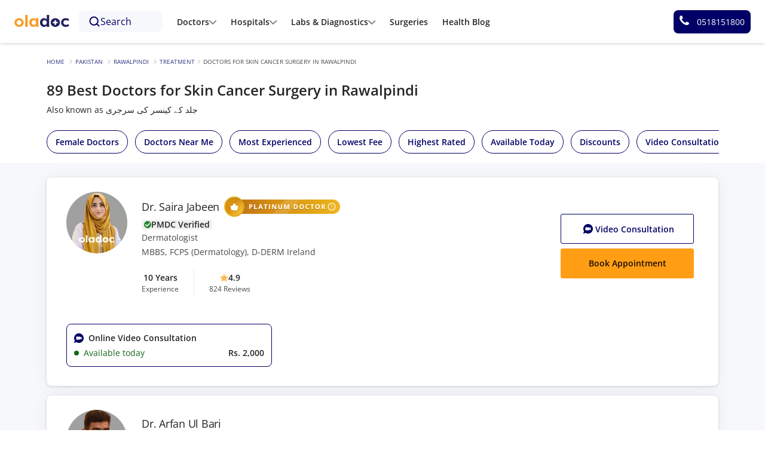

--- FILE ---
content_type: text/html; charset=UTF-8
request_url: https://oladoc.com/pakistan/rawalpindi/treatment/skin-cancer-surgery
body_size: 71400
content:
<!DOCTYPE html>
<html lang="en">

<head>
    <meta charset="utf-8" />
<meta name="viewport" content="width=device-width, initial-scale=1.0, minimum-scale=1.0, maximum-scale=5.0">
<meta http-equiv="X-UA-Compatible" content="IE=edge,chrome=1" />
<title>Skin Cancer Surgery Price in Rawalpindi, Pakistan | oladoc.com</title>
<meta name="csrf-token" content="PpxmyrAP4vEPT23US4v3rVXZgFjFZiyi5jWBWBpE">
<link rel="preconnect" href="https://d1t78adged64l7.cloudfront.net">
<link rel="preconnect" href="//connect.facebook.net">
<link rel="preconnect" href="//adservice.google.com">
<link rel="preconnect" href="//www.google-analytics.com">
<link rel="dns-prefetch" href="https://d1t78adged64l7.cloudfront.net">
<link rel="dns-prefetch" href="//connect.facebook.net">
<link rel="dns-prefetch" href="//adservice.google.com">
<link rel="dns-prefetch" href="//www.google-analytics.com">

<link rel="shortcut icon" type="image/png" href="https://d1t78adged64l7.cloudfront.net/frontend/assets/images/icons/favicon.png" />
<link rel="canonical" href="https://oladoc.com/pakistan/rawalpindi/treatment/skin-cancer-surgery">
<link rel="next" href="https://oladoc.com/pakistan/rawalpindi/treatment/skin-cancer-surgery/10">

<meta property="og:url" content="https://oladoc.com/pakistan/rawalpindi/treatment/skin-cancer-surgery" />
<meta property="og:image" content="https://d1t78adged64l7.cloudfront.net/oladoc_1200x600.png" />
<meta property="og:type" content="website" />
<meta property="og:title" content="Skin Cancer Surgery Price in Rawalpindi, Pakistan | oladoc.com" />
<meta property="og:description" content="Find the best doctors for Skin Cancer Surgery in Rawalpindi. Book in-person or online video appointments with the help of up to date practice locations, reviews and fees and save upto 50%" />
<meta name="description" content="Find the best doctors for Skin Cancer Surgery in Rawalpindi. Book in-person or online video appointments with the help of up to date practice locations, reviews and fees and save upto 50%" />
<meta name="twitter:title" content="Skin Cancer Surgery Price in Rawalpindi, Pakistan | oladoc.com" />
<meta name="twitter:description" content="Find the best doctors for Skin Cancer Surgery in Rawalpindi. Book in-person or online video appointments with the help of up to date practice locations, reviews and fees and save upto 50%" />
<meta name="twitter:image" content="https://d1t78adged64l7.cloudfront.net/oladoc_1200x600.png" />
<meta name="twitter:card" content="summary" />
<meta name="twitter:site" content="@oladocSays" />
<!-- LARAVEL -->

            <style>
@font-face{font-family:"Open Sans";font-style:normal;font-weight:400;font-display:swap;src:url("/dist/fonts/OpenSans-Regular-Slim.woff2") format("woff2");unicode-range:U+000-5FF}@font-face{font-family:"Open Sans";font-style:normal;font-weight:600;font-display:swap;src:url("/dist/fonts/OpenSans-SemiBold-Slim.woff2") format("woff2");unicode-range:U+000-5FF}:root{--primary-dark-color:#000052;--primary-color:#006;--primary-color-hover:rgba(0, 0, 102, 0.85);--primary-color-thrd:#333385;--light-blue-color:#434392;--lavender-color:#E5E5F0;--lavender-color-2:#E8F1FF;--light-purple-color:#6666A3;--warning-color:#ff9e15;--warning-color-hover:rgba(255, 158, 21, 0.85);--warning-color-2:#FFB144;--light-warning-color:#FFF3E8;--midiumgreen-color:#4A8A82;--light-green-color:#8FBC69;--dark-green-color:#136717;--indianred-color:#CB4039;--indianred-light-color:#F5D9D7;--indianred-color-2:#8F1B1E;--indianred-color-3:#A2332E;--light-gray:#EFF0F2;--light-gray-primary:#CFD3D7;--light-gray-secondary:#DFE1E4;--mediumgray-default-color:#f3f2f7;--whitesmoke-color:#F0F0F6;--ghostwhite-color:#F8F9FA;--gray-color-2:#BFC4C9;--darkgray-color:#9AAAC0;--dark-color:#232426;--dark-color-50:rgba(35, 36, 38, 0.5);--muted-color-2:#46484B;--muted-color-3:#6B7479;--muted-color-4:#4D545C;--dark-muted-color:#46484B;--light-muted-color:#8C9196;--filter-border-color:#DEE2E6;--border-color:#EFF0F2;--body-text-size:13.6px;--body-text-size-2:12.8px;--small-text-size:11.2px;--font-family-opensans:'Open Sans',Arial,sans-serif;
/* filters variables */
--filter-border:#000066;
--filter-bg:#ffffff;
--filter-color:#000066;
--filters-selected-bg:#d4d4ff;
--filters-selected-border:#000066;
--filter-loader-color:#000066;
/* filters variables */
/* btns foreground color */
--primary-btn-text: #1d0d00;
/* btns foreground color */
}
.btn-link:disabled,.custom-control-label::before,.dropdown-item:disabled,.modal-dialog,.od-btn-link.disabled,.od-btn-link:disabled,a.od-btn.disabled,fieldset:disabled a.od-btn{pointer-events:none;pointer-events:none}body,html{font-family:var(--font-family-opensans)}.breadcrumb-item+.breadcrumb-item:hover::before,.btn-link,.btn:hover,.nav-link:focus,.nav-link:hover,.navbar-brand:focus,.navbar-brand:hover,.navbar-toggler:focus,.navbar-toggler:hover,.od-btn:focus,.od-btn:hover,a,a:hover{text-decoration:none}#gps_icon,#modal-locality-filter{cursor:pointer!important}h1,h2,h4,h5,ol,p,ul{margin-top:0}button,select{text-transform:none}html{line-height:1.15;-webkit-text-size-adjust:100%;-ms-text-size-adjust:100%;-ms-overflow-style:scrollbar;-webkit-tap-highlight-color:transparent}body{margin:0;font-size:1rem;font-weight:400;line-height:1.5;color:var(--dark-color);text-align:left;background-color:#fff}.radio-btn-group .od-btn:first-of-type,.rounded-left{border-top-left-radius:3px!important;border-bottom-left-radius:3px!important}select.form-control{appearance:none;-webkit-appearance:none;border-radius:3px!important;-webkit-border-radius:3px!important;background:url(/dist/images/chevron-down-svg.svg) center right .75rem/7px no-repeat #fff}.collapse:not(.show),.dropdown-toggle.no-caret::after,.mobile-actionsheet-modal .img-with-bluecolor,.mobile-filters .crose-filter,.navbar-expand .navbar-toggler,.navbar.navbar-for-desktop,.new-sect-filters_and_sort .mobile-filters input:checked+.od-new-filter .filters-icon,.od-btn .icon-hide,.od-btn.active .icon-show,.online-video-consulation-icon,.popover-header:empty,.video-coloronprimary .mobile-actionsheet-modal .main-img{display:none}.breadcrumb-desktop .breadcrumb,.col-form-label,.form-check-label,ul ul{margin-bottom:0}.css-avatar-img{height:0;padding:0 0 100%;background:center/cover no-repeat #ddd;box-shadow:0 1px 3px rgba(0,0,0,.2)}@media (max-width:768px){.h1{font-size:2rem}.h2{font-size:1.75rem}.h3{font-size:1.5rem}.h4{font-size:1.3rem}.h5{font-size:1.05rem}small{font-size:75%}.avatar .badge{font-size:65%}.css-articles-container{overflow-y:hidden;overflow-x:auto;margin:0!important}.card{border:0;border-top:1px solid #ddd!important;border-bottom:1px solid #ddd!important}}.sprite{display:inline-block;background-image:url(/dist/images/sprite.png?1.0)}@media (min--moz-device-pixel-ratio:1.5),(-o-min-device-pixel-ratio:3 2),(-webkit-min-device-pixel-ratio:1.5),(min-device-pixel-ratio:1.5),(min-resolution:1.5dppx){.sprite{background-image:url(/dist/images/sprite-retina.png?1.0);background-size:181px 299px}}.sprite--icon-bolt{width:15px;height:15px;background-position:0 -28px}.sprite--icon-envelope{width:16px;height:16px;background-position:0 -43px}.sprite--icon-insta{width:16px;height:16px;background-position:0 -59px}.sprite--icon-facebook{width:16px;height:16px;background-position:0 -75px}.sprite--icon-twitter{width:16px;height:16px;background-position:0 -123px}.sprite--oladoc-footer{width:147px;height:33px;background-position:0 -139px}#footer .social-media,.dropdown-disc-list.disc-list .list-item+.list-item:before{line-height:1}.row{margin-right:-7.5px;margin-left:-7.5px}.col,.col-1,.col-10,.col-11,.col-12,.col-2,.col-3,.col-4,.col-5,.col-6,.col-7,.col-8,.col-9,.col-auto,.col-lg,.col-lg-1,.col-lg-10,.col-lg-11,.col-lg-12,.col-lg-2,.col-lg-3,.col-lg-4,.col-lg-5,.col-lg-6,.col-lg-7,.col-lg-8,.col-lg-9,.col-lg-auto,.col-md,.col-md-1,.col-md-10,.col-md-11,.col-md-12,.col-md-2,.col-md-3,.col-md-4,.col-md-5,.col-md-6,.col-md-7,.col-md-8,.col-md-9,.col-md-auto,.col-sm,.col-sm-1,.col-sm-10,.col-sm-11,.col-sm-12,.col-sm-2,.col-sm-3,.col-sm-4,.col-sm-5,.col-sm-6,.col-sm-7,.col-sm-8,.col-sm-9,.col-sm-auto,.col-xl,.col-xl-1,.col-xl-10,.col-xl-11,.col-xl-12,.col-xl-2,.col-xl-3,.col-xl-4,.col-xl-5,.col-xl-6,.col-xl-7,.col-xl-8,.col-xl-9,.col-xl-auto{padding-right:7.5px;padding-left:7.5px}dfn{font-style:italic}a{color:var(--primary-color);-webkit-text-decoration-skip:objects;background-color:transparent}a:hover{color:#00001a}a:not([href]):not([tabindex]),a:not([href]):not([tabindex]):focus,a:not([href]):not([tabindex]):hover{color:inherit;text-decoration:none}.btn:focus,.outline-none,.outline-none:active,.outline-none:focus,.outline-none:not(:disabled):not(.disabled).active:focus,.outline-none:not(:disabled):not(.disabled):active:focus,.show>.outline-none.dropdown-toggle:focus,a:not([href]):not([tabindex]):focus{outline:0}.form-check-input:disabled~.form-check-label,caption{color:#9ca0a9}input[type=date],input[type=datetime-local],input[type=month],input[type=time]{-webkit-appearance:listbox}[type=search]::-webkit-search-cancel-button,[type=search]::-webkit-search-decoration{-webkit-appearance:none}.navbar-nav{display:flex;flex-direction:column}.form-control-plaintext.form-control-lg,.form-control-plaintext.form-control-sm,.navbar-nav .nav-link{padding-right:0;padding-left:0}.navbar-nav .dropdown-menu{position:static;float:none}.navbar-text{display:inline-block;padding-top:.5rem;padding-bottom:.5rem}.navbar-toggler:not(:disabled):not(.disabled),.od-btn:not(:disabled):not(.disabled),.review-by-heading,[role=button]{cursor:pointer}.navbar-toggler-icon{display:inline-block;width:1.5em;height:1.5em;vertical-align:middle;content:"";background:center center/100% 100% no-repeat}.btn-block,.form-control-file,.form-control-plaintext,.form-control-range,.od-btn-block{display:block;width:100%}@media (max-width:575.98px){.navbar-expand-sm>.container,.navbar-expand-sm>.container-fluid{padding-right:0;padding-left:0}}@media (max-width:767.98px){.navbar-expand-md>.container,.navbar-expand-md>.container-fluid{padding-right:0;padding-left:0}}@media (max-width:1199.98px){.navbar-expand-xl>.container,.navbar-expand-xl>.container-fluid{padding-right:0;padding-left:0}}.navbar-expand{flex-flow:row nowrap;justify-content:flex-start}.navbar-expand .navbar-nav{flex-direction:row}.navbar-expand .navbar-nav .dropdown-menu{position:absolute}.navbar-expand .navbar-nav .nav-link{padding-right:.5rem;padding-left:.5rem}.navbar-expand>.container,.navbar-expand>.container-fluid{padding-right:0;padding-left:0;flex-wrap:nowrap}.navbar-expand .navbar-collapse{display:flex!important;flex-basis:auto}.form-row,.nav{flex-wrap:wrap}.navbar-light .navbar-brand,.navbar-light .navbar-brand:focus,.navbar-light .navbar-brand:hover,.navbar-light .navbar-nav .active>.nav-link,.navbar-light .navbar-nav .nav-link.active,.navbar-light .navbar-nav .nav-link.show,.navbar-light .navbar-nav .show>.nav-link,.navbar-light .navbar-text a,.navbar-light .navbar-text a:focus,.navbar-light .navbar-text a:hover{color:rgba(0,0,0,.9)}.navbar-light .navbar-nav .nav-link:focus,.navbar-light .navbar-nav .nav-link:hover{color:rgba(0,0,0,.7)}.navbar-light .navbar-nav .nav-link.disabled{color:rgba(0,0,0,.3)}.navbar-light .navbar-toggler{color:rgba(0,0,0,.5);border-color:rgba(0,0,0,.1)}.navbar-light .navbar-toggler-icon{background-image:url("data:image/svg+xml;charset=utf8,%3Csvg viewBox='0 0 30 30' xmlns='http://www.w3.org/2000/svg'%3E%3Cpath stroke='rgba(0,0,0,0.5)' stroke-width='2' stroke-linecap='round' stroke-miterlimit='10' d='M4 7h22M4 15h22M4 23h22'/%3E%3C/svg%3E")}.navbar-light .navbar-nav .nav-link,.navbar-light .navbar-text{color:rgba(0,0,0,.5)}.find-doctors-button:hover,.navbar-dark .navbar-brand,.navbar-dark .navbar-brand:focus,.navbar-dark .navbar-brand:hover,.navbar-dark .navbar-nav .active>.nav-link,.navbar-dark .navbar-nav .nav-link.active,.navbar-dark .navbar-nav .nav-link.show,.navbar-dark .navbar-nav .show>.nav-link,.navbar-dark .navbar-text a,.navbar-dark .navbar-text a:focus,.navbar-dark .navbar-text a:hover{color:#fff}#footer a,.navbar-dark .navbar-nav .nav-link,.navbar-dark .navbar-text{color:#BDB7B7}.navbar-dark .navbar-nav .nav-link:focus,.navbar-dark .navbar-nav .nav-link:hover{color:rgba(255,255,255,.75)}.navbar-dark .navbar-nav .nav-link.disabled{color:rgba(255,255,255,.25)}.navbar-dark .navbar-toggler{color:rgba(255,255,255,.5);border-color:rgba(255,255,255,.1)}.navbar-dark .navbar-toggler-icon{background-image:url("data:image/svg+xml;charset=utf8,%3Csvg viewBox='0 0 30 30' xmlns='http://www.w3.org/2000/svg'%3E%3Cpath stroke='rgba(255,255,255,0.5)' stroke-width='2' stroke-linecap='round' stroke-miterlimit='10' d='M4 7h22M4 15h22M4 23h22'/%3E%3C/svg%3E")}.align-baseline{vertical-align:baseline!important}.align-top{vertical-align:top!important}.align-middle{vertical-align:middle!important}.align-bottom{vertical-align:bottom!important}.align-text-bottom{vertical-align:text-bottom!important}.align-text-top{vertical-align:text-top!important}.btn,.lds-ring,.od-btn,img,svg{vertical-align:middle}.bg-primary{background-color:var(--primary-color)!important}a.bg-primary:focus,a.bg-primary:hover,button.bg-primary:focus,button.bg-primary:hover{background-color:#003!important}.bg-secondary{background-color:#6c757d!important}a.bg-secondary:focus,a.bg-secondary:hover,button.bg-secondary:focus,button.bg-secondary:hover{background-color:#545b62!important}.bg-success{background-color:#81bf5d!important}a.bg-success:focus,a.bg-success:hover,button.bg-success:focus,button.bg-success:hover{background-color:#67a742!important}.bg-info{background-color:#15359a!important}a.bg-info:focus,a.bg-info:hover,button.bg-info:focus,button.bg-info:hover{background-color:#0f266d!important}.bg-warning{background-color:var(--warning-color)!important}a.bg-warning:focus,a.bg-warning:hover,button.bg-warning:focus,button.bg-warning:hover{background-color:#e18400!important}.bg-danger{background-color:#dc3545!important}a.bg-danger:focus,a.bg-danger:hover,button.bg-danger:focus,button.bg-danger:hover{background-color:#bd2130!important}.bg-light{background-color:#fcfdff!important}a.bg-light:focus,a.bg-light:hover,button.bg-light:focus,button.bg-light:hover{background-color:#dae0e5!important}.bg-dark{background-color:#222!important}a.bg-dark:focus,a.bg-dark:hover,button.bg-dark:focus,button.bg-dark:hover{background-color:#090909!important}.border-top{border-top:1px solid #dee2e6!important}.border-right{border-right:1px solid #dee2e6!important}.border-left{border-left:1px solid #dee2e6!important}.border-top-0{border-top:0!important}.border-right-0{border-right:0!important}.border-bottom-0{border-bottom:0!important}.border-left-0{border-left:0!important}.border-primary{border-color:var(--primary-color)!important}.border-success{border-color:#81bf5d!important}.border-info{border-color:#15359a!important}.border-warning{border-color:var(--warning-color)!important}.border-danger{border-color:#dc3545!important}.border-light{border-color:#f8f9fa!important}.border-dark{border-color:#222!important}.border-lightgray{border-color:var(--border-color)!important}.border-mediumgray{border-color:#f3f2f7!important}.border-midgray{border-color:#a5a5a5!important}.border-white{border-color:#fff!important}.border-mediumgraylight{border-color:#ced4da!important}.border-light-green{border-color:var(--light-green-color)!important}.border-darkgray{border-color:var(--darkgray-color)!important}.rounded-top{border-top-left-radius:3px!important;border-top-right-radius:3px!important}.rounded-bottom{border-bottom-right-radius:3px!important;border-bottom-left-radius:3px!important}.rounded-pill{border-radius:50rem!important}.font-italic{font-style:italic!important}.od-text-primary-dark{color:var(--primary-dark-color)!important}.od-text-primary,a.od-text-dark-muted:focus,a.od-text-dark-muted:hover,a.od-text-light-muted:focus,a.od-text-light-muted:hover,a.od-text-primary-dark:focus,a.od-text-primary-dark:hover,a.od-text-primary:focus,a.text-indianred:focus,a.text-indianred:hover,a.text-muted:focus,a.text-muted:hover,a.text-purple:hover{color:var(--primary-color)!important}.od-text-secondary,.text-muted{color:#6c757d!important}a.od-text-secondary:focus,a.od-text-secondary:hover{color:#545b62!important}.od-text-success,.text-available{color:#136717!important}a.od-text-success:focus,a.od-text-success:hover{color:#67a742!important}.od-text-info{color:#15359a!important}a.od-text-info:focus,a.od-text-info:hover{color:#0f266d!important}.od-text-danger{color:#dc3545!important}a.od-text-danger:focus,a.od-text-danger:hover{color:#bd2130!important}.od-text-light{color:#f8f9fa!important}a.od-text-light:focus,a.od-text-light:hover{color:#dae0e5!important}.nav-item .nav-link:active,.nav-item .nav-link:focus,.nav-item .nav-link:hover,.od-text-dark{color:var(--dark-color)!important}a.od-text-dark:focus,a.od-text-dark:hover{color:#090909!important}.od-text-lightgray{color:#f5f5f5!important}a.od-text-lightgray:focus,a.od-text-lightgray:hover{color:#dcdcdc!important}.od-text-mediumgray{color:#f3f2f7!important}a.od-text-mediumgray:focus,a.od-text-mediumgray:hover{color:#d6d2e4!important}a.od-text-midgray:focus,a.od-text-midgray:hover{color:#8c8c8c!important}.od-text-darkgray,a.od-text-darkgray:focus,a.od-text-darkgray:hover{color:var(--darkgray-color)!important}.od-text-light-green,a.od-text-light-green:focus,a.od-text-light-green:hover{color:var(--light-green-color)!important}.od-text-light-muted{color:var(--light-muted-color)!important}.text-black-50{color:rgba(0,0,0,.5)!important}.text-white-70{color:rgba(255,255,255,.7)!important}.text-hide{font:0/0 a;color:transparent;text-shadow:none;background-color:transparent;border:0}.form-control-plaintext,.od-btn{color:#212529;background-color:transparent}.visible{visibility:visible!important}.invisible{visibility:hidden!important}.form-control:disabled,.form-control[readonly]{background-color:#e9ecef;opacity:1}select.form-control:focus::-ms-value{color:#495057;background-color:#fff}.col-form-label{padding-top:calc(.375rem + 1px);padding-bottom:calc(.375rem + 1px);font-size:inherit;line-height:1.5}.col-form-label-lg{padding-top:calc(.5rem + 1px);padding-bottom:calc(.5rem + 1px);font-size:1.25rem;line-height:1.5}.col-form-label-sm{padding-top:calc(.25rem + 1px);padding-bottom:calc(.25rem + 1px);font-size:.875rem;line-height:1.5}.form-control-plaintext{padding-top:.375rem;padding-bottom:.375rem;margin-bottom:0;line-height:1.5;border:solid transparent;border-width:1px 0}.form-control-lg,.form-control-sm{border-radius:2px;line-height:1.5}.form-control-sm{height:calc(1.8125rem + 2px);padding:.25rem .5rem;font-size:.875rem}.form-control-lg{height:calc(2.875rem + 2px);padding:.5rem 1rem;font-size:1.25rem}select.form-control[multiple],select.form-control[size],textarea.form-control{height:auto}.form-text{display:block;margin-top:.25rem}.form-row{display:flex;margin-right:-5px;margin-left:-5px}.form-row>.col,.form-row>[class*=col-]{padding-right:5px;padding-left:5px}.form-check{position:relative;display:block;padding-left:1.25rem}.form-check-input{position:absolute;margin-top:.3rem;margin-left:-1.25rem}.form-check-inline{display:inline-flex;align-items:center;padding-left:0;margin-right:.75rem}.form-check-inline .form-check-input{position:static;margin-top:0;margin-right:.3125rem;margin-left:0}.form-inline{display:flex;flex-flow:row wrap;align-items:center}.card-img-overlay,.form-inline .form-check,.shiner_laoder box,.shiner_laoder lines,.shiner_laoder photo,.shiner_laoder_featured box,.shiner_laoder_featured lines,.shiner_laoder_featured photo,input[type=button].btn-block,input[type=reset].btn-block,input[type=submit].btn-block{width:100%}.od-btn{display:inline-block;font-weight:400;text-align:center;-webkit-user-select:none;-moz-user-select:none;-ms-user-select:none;user-select:none;border:1px solid transparent;padding:.375rem .75rem;font-size:1rem;line-height:1.5;border-radius:3px;white-space:nowrap;transition:color .15s ease-in-out,background-color .15s ease-in-out,border-color .15s ease-in-out,box-shadow .15s ease-in-out;word-break:break-word}.od-btn.focus,.od-btn:focus{outline:0;box-shadow:none!important}.btn:disabled,.od-btn.disabled,.od-btn:disabled{opacity:.65}.od-btn-outline-primary:hover,.od-btn-outline-primary:not(:disabled):not(.disabled).active,.od-btn-outline-primary:not(:disabled):not(.disabled):active,.od-btn-primary,.od-btn-primary.disabled,.od-btn-primary:disabled,.show>.od-btn-outline-primary.dropdown-toggle{color:#fff;background-color:var(--primary-color);border-color:var(--primary-color)}.od-btn-primary:hover{color:#fff;background-color:var(--primary-color-hover);border-color:var(--primary-color-hover)}.od-btn-outline-primary.focus,.od-btn-outline-primary:focus,.od-btn-outline-primary:not(:disabled):not(.disabled).active:focus,.od-btn-outline-primary:not(:disabled):not(.disabled):active:focus,.od-btn-primary.focus,.od-btn-primary:focus,.od-btn-primary:not(:disabled):not(.disabled).active:focus,.od-btn-primary:not(:disabled):not(.disabled):active:focus,.show>.od-btn-outline-primary.dropdown-toggle:focus,.show>.od-btn-primary.dropdown-toggle:focus{box-shadow:0 0 0 .2rem rgba(0,0,102,.5)}.od-btn-primary:not(:disabled):not(.disabled).active,.od-btn-primary:not(:disabled):not(.disabled):active,.show>.od-btn-primary.dropdown-toggle{color:#fff;background-color:#003;border-color:#000026}.od-btn-outline-secondary:hover,.od-btn-outline-secondary:not(:disabled):not(.disabled).active,.od-btn-outline-secondary:not(:disabled):not(.disabled):active,.od-btn-secondary,.od-btn-secondary.disabled,.od-btn-secondary:disabled,.show>.od-btn-outline-secondary.dropdown-toggle{color:#fff;background-color:#6c757d;border-color:#6c757d}.od-btn-secondary:hover{color:#fff;background-color:#5a6268;border-color:#545b62}.od-btn-outline-secondary.focus,.od-btn-outline-secondary:focus,.od-btn-outline-secondary:not(:disabled):not(.disabled).active:focus,.od-btn-outline-secondary:not(:disabled):not(.disabled):active:focus,.od-btn-secondary.focus,.od-btn-secondary:focus,.od-btn-secondary:not(:disabled):not(.disabled).active:focus,.od-btn-secondary:not(:disabled):not(.disabled):active:focus,.show>.od-btn-outline-secondary.dropdown-toggle:focus,.show>.od-btn-secondary.dropdown-toggle:focus{box-shadow:0 0 0 .2rem rgba(108,117,125,.5)}.od-btn-secondary:not(:disabled):not(.disabled).active,.od-btn-secondary:not(:disabled):not(.disabled):active,.show>.od-btn-secondary.dropdown-toggle{color:#fff;background-color:#545b62;border-color:#4e555b}.od-btn-outline-success:hover,.od-btn-outline-success:not(:disabled):not(.disabled).active,.od-btn-outline-success:not(:disabled):not(.disabled):active,.od-btn-success,.od-btn-success.disabled,.od-btn-success:disabled,.show>.od-btn-outline-success.dropdown-toggle{color:#212529;background-color:#81bf5d;border-color:#81bf5d}.od-btn-success:hover{color:#fff;background-color:#6db046;border-color:#67a742}.od-btn-outline-success.focus,.od-btn-outline-success:focus,.od-btn-outline-success:not(:disabled):not(.disabled).active:focus,.od-btn-outline-success:not(:disabled):not(.disabled):active:focus,.od-btn-success.focus,.od-btn-success:focus,.od-btn-success:not(:disabled):not(.disabled).active:focus,.od-btn-success:not(:disabled):not(.disabled):active:focus,.show>.od-btn-outline-success.dropdown-toggle:focus,.show>.od-btn-success.dropdown-toggle:focus{box-shadow:0 0 0 .2rem rgba(129,191,93,.5)}.od-btn-success:not(:disabled):not(.disabled).active,.od-btn-success:not(:disabled):not(.disabled):active,.show>.od-btn-success.dropdown-toggle{color:#fff;background-color:#67a742;border-color:#619e3e}.od-btn-info,.od-btn-info.disabled,.od-btn-info:disabled,.od-btn-outline-info:hover,.od-btn-outline-info:not(:disabled):not(.disabled).active,.od-btn-outline-info:not(:disabled):not(.disabled):active,.show>.od-btn-outline-info.dropdown-toggle{color:#fff;background-color:#15359a;border-color:#15359a}.od-btn-info:hover{color:#fff;background-color:#102978;border-color:#0f266d}.od-btn-info.focus,.od-btn-info:focus,.od-btn-info:not(:disabled):not(.disabled).active:focus,.od-btn-info:not(:disabled):not(.disabled):active:focus,.od-btn-outline-info.focus,.od-btn-outline-info:focus,.od-btn-outline-info:not(:disabled):not(.disabled).active:focus,.od-btn-outline-info:not(:disabled):not(.disabled):active:focus,.show>.od-btn-info.dropdown-toggle:focus,.show>.od-btn-outline-info.dropdown-toggle:focus{box-shadow:0 0 0 .2rem rgba(21,53,154,.5)}.od-btn-info:not(:disabled):not(.disabled).active,.od-btn-info:not(:disabled):not(.disabled):active,.show>.od-btn-info.dropdown-toggle{color:#fff;background-color:#0f266d;border-color:#0d2262}.od-btn-outline-warning:hover,.od-btn-outline-warning:not(:disabled):not(.disabled).active,.od-btn-outline-warning:not(:disabled):not(.disabled):active,.od-btn-warning,.show>.od-btn-outline-warning.dropdown-toggle{color:var(--primary-btn-text);background-color:var(--warning-color);border-color:var(--warning-color)}.od-btn-warning:hover{color:var(--primary-btn-text);background-color:var(--warning-color-hover);border-color:var(--warning-color-hover)}.od-btn-warning.focus,.od-btn-warning:focus{box-shadow:none;background-color:var(--warning-color);border-color:var(--warning-color)}.od-btn-warning.disabled,.od-btn-warning:disabled{color:#212529;background-color:var(--warning-color);border-color:var(--warning-color)}.od-btn-warning:not(:disabled):not(.disabled).active,.od-btn-warning:not(:disabled):not(.disabled):active,.show>.od-btn-warning.dropdown-toggle{color:var(--primary-btn-text);background-color:#e18400;border-color:#d47c00}.od-btn-outline-warning.focus,.od-btn-outline-warning:focus,.od-btn-outline-warning:not(:disabled):not(.disabled).active:focus,.od-btn-outline-warning:not(:disabled):not(.disabled):active:focus,.od-btn-warning:not(:disabled):not(.disabled).active:focus,.od-btn-warning:not(:disabled):not(.disabled):active:focus,.show>.od-btn-outline-warning.dropdown-toggle:focus,.show>.od-btn-warning.dropdown-toggle:focus{box-shadow:0 0 0 .2rem rgba(255,158,21,.5)}.od-btn-danger,.od-btn-danger.disabled,.od-btn-danger:disabled,.od-btn-outline-danger:hover,.od-btn-outline-danger:not(:disabled):not(.disabled).active,.od-btn-outline-danger:not(:disabled):not(.disabled):active,.show>.od-btn-outline-danger.dropdown-toggle{color:#fff;background-color:#dc3545;border-color:#dc3545}.od-btn-danger:hover{color:#fff;background-color:#c82333;border-color:#bd2130}.od-btn-danger.focus,.od-btn-danger:focus,.od-btn-danger:not(:disabled):not(.disabled).active:focus,.od-btn-danger:not(:disabled):not(.disabled):active:focus,.od-btn-outline-danger.focus,.od-btn-outline-danger:focus,.od-btn-outline-danger:not(:disabled):not(.disabled).active:focus,.od-btn-outline-danger:not(:disabled):not(.disabled):active:focus,.show>.od-btn-danger.dropdown-toggle:focus,.show>.od-btn-outline-danger.dropdown-toggle:focus{box-shadow:0 0 0 .2rem rgba(220,53,69,.5)}.od-btn-danger:not(:disabled):not(.disabled).active,.od-btn-danger:not(:disabled):not(.disabled):active,.show>.od-btn-danger.dropdown-toggle{color:#fff;background-color:#bd2130;border-color:#b21f2d}.od-btn-light,.od-btn-light.disabled,.od-btn-light:disabled,.od-btn-outline-light:hover,.od-btn-outline-light:not(:disabled):not(.disabled).active,.od-btn-outline-light:not(:disabled):not(.disabled):active,.show>.od-btn-outline-light.dropdown-toggle{color:#212529;background-color:#f8f9fa;border-color:#f8f9fa}.od-btn-light:hover{color:#212529;background-color:#e2e6ea;border-color:#dae0e5}.od-btn-light.focus,.od-btn-light:focus,.od-btn-light:not(:disabled):not(.disabled).active:focus,.od-btn-light:not(:disabled):not(.disabled):active:focus,.od-btn-outline-light.focus,.od-btn-outline-light:focus,.od-btn-outline-light:not(:disabled):not(.disabled).active:focus,.od-btn-outline-light:not(:disabled):not(.disabled):active:focus,.show>.od-btn-light.dropdown-toggle:focus,.show>.od-btn-outline-light.dropdown-toggle:focus{box-shadow:0 0 0 .2rem rgba(248,249,250,.5)}.od-btn-light:not(:disabled):not(.disabled).active,.od-btn-light:not(:disabled):not(.disabled):active,.show>.od-btn-light.dropdown-toggle{color:#212529;background-color:#dae0e5;border-color:#d3d9df}.od-btn-dark,.od-btn-dark.disabled,.od-btn-dark:disabled{color:#fff;background-color:#222;border-color:#222}.od-btn-dark:hover{color:#fff;background-color:#0f0f0f;border-color:#090909}.od-btn-dark.focus,.od-btn-dark:focus,.od-btn-dark:not(:disabled):not(.disabled).active:focus,.od-btn-dark:not(:disabled):not(.disabled):active:focus,.show>.od-btn-dark.dropdown-toggle:focus{box-shadow:0 0 0 .2rem rgba(34,34,34,.5)}.od-btn-dark:not(:disabled):not(.disabled).active,.od-btn-dark:not(:disabled):not(.disabled):active,.show>.od-btn-dark.dropdown-toggle{color:#fff;background-color:#090909;border-color:#020202}.od-btn-lightgray{color:var(--dark-color);background-color:var(--light-gray);border-color:var(--light-gray)}.od-btn-lightgray.disabled,.od-btn-lightgray:disabled,.od-btn-lightgray:hover{color:var(--dark-color);background-color:var(--light-gray-secondary);border-color:var(--light-gray-secondary)}.od-btn-lightgray.focus,.od-btn-lightgray:focus,.od-btn-lightgray:not(:disabled):not(.disabled).active:focus,.od-btn-lightgray:not(:disabled):not(.disabled):active:focus,.od-btn-outline-lightgray.focus,.od-btn-outline-lightgray:focus,.od-btn-outline-lightgray:not(:disabled):not(.disabled).active:focus,.od-btn-outline-lightgray:not(:disabled):not(.disabled):active:focus,.show>.od-btn-lightgray.dropdown-toggle:focus,.show>.od-btn-outline-lightgray.dropdown-toggle:focus{box-shadow:0 0 0 .2rem rgba(245,245,245,.5)}.od-btn-lightgray:not(:disabled):not(.disabled).active,.od-btn-lightgray:not(:disabled):not(.disabled):active,.show>.od-btn-lightgray.dropdown-toggle{color:#212529;background-color:#dcdcdc;border-color:#d5d5d5}.od-btn-mediumgray,.od-btn-mediumgray.disabled,.od-btn-mediumgray:disabled,.od-btn-outline-mediumgray:hover,.od-btn-outline-mediumgray:not(:disabled):not(.disabled).active,.od-btn-outline-mediumgray:not(:disabled):not(.disabled):active,.show>.od-btn-outline-mediumgray.dropdown-toggle{color:#212529;background-color:#f3f2f7;border-color:#f3f2f7}.od-btn-mediumgray:hover{color:#212529;background-color:#dddae8;border-color:#d6d2e4}.od-btn-mediumgray.focus,.od-btn-mediumgray:focus,.od-btn-mediumgray:not(:disabled):not(.disabled).active:focus,.od-btn-mediumgray:not(:disabled):not(.disabled):active:focus,.od-btn-outline-mediumgray.focus,.od-btn-outline-mediumgray:focus,.od-btn-outline-mediumgray:not(:disabled):not(.disabled).active:focus,.od-btn-outline-mediumgray:not(:disabled):not(.disabled):active:focus,.show>.od-btn-mediumgray.dropdown-toggle:focus,.show>.od-btn-outline-mediumgray.dropdown-toggle:focus{box-shadow:0 0 0 .2rem rgba(243,242,247,.5)}.od-btn-mediumgray:not(:disabled):not(.disabled).active,.od-btn-mediumgray:not(:disabled):not(.disabled):active,.show>.od-btn-mediumgray.dropdown-toggle{color:#212529;background-color:#d6d2e4;border-color:#cfcbdf}.od-btn-midgray,.od-btn-midgray.disabled,.od-btn-midgray:disabled,.od-btn-outline-midgray:hover,.od-btn-outline-midgray:not(:disabled):not(.disabled).active,.od-btn-outline-midgray:not(:disabled):not(.disabled):active,.show>.od-btn-outline-midgray.dropdown-toggle{color:#212529;background-color:#a5a5a5;border-color:#a5a5a5}.od-btn-midgray:hover{color:#fff;background-color:#929292;border-color:#8c8c8c}.od-btn-midgray.focus,.od-btn-midgray:focus,.od-btn-midgray:not(:disabled):not(.disabled).active:focus,.od-btn-midgray:not(:disabled):not(.disabled):active:focus,.od-btn-outline-midgray.focus,.od-btn-outline-midgray:focus,.od-btn-outline-midgray:not(:disabled):not(.disabled).active:focus,.od-btn-outline-midgray:not(:disabled):not(.disabled):active:focus,.show>.od-btn-midgray.dropdown-toggle:focus,.show>.od-btn-outline-midgray.dropdown-toggle:focus{box-shadow:0 0 0 .2rem rgba(165,165,165,.5)}.od-btn-midgray:not(:disabled):not(.disabled).active,.od-btn-midgray:not(:disabled):not(.disabled):active,.show>.od-btn-midgray.dropdown-toggle{color:#fff;background-color:#8c8c8c;border-color:#858585}.od-btn-indianred{color:#fff;background-color:var(--indianred-color);border-color:var(--indianred-color)}.od-btn-indianred:hover{color:#fff;background-color:var(--primary-dark-color);border-color:var(--primary-dark-color)}.od-btn-outline-primary.disabled,.od-btn-outline-primary:disabled{color:var(--primary-color);background-color:transparent}.od-btn-outline-secondary,.od-btn-outline-secondary.disabled,.od-btn-outline-secondary:disabled{color:#6c757d;background-color:transparent}.od-btn-outline-secondary{background-image:none;border-color:#6c757d}.od-btn-outline-success,.od-btn-outline-success.disabled,.od-btn-outline-success:disabled{color:#81bf5d;background-color:transparent}.od-btn-outline-info,.od-btn-outline-info.disabled,.od-btn-outline-info:disabled{color:#15359a;background-color:transparent}.od-btn-outline-success{background-image:none;border-color:#81bf5d}.od-btn-outline-info{background-image:none;border-color:#15359a}.od-btn-outline-warning,.od-btn-outline-warning.disabled,.od-btn-outline-warning:disabled{color:var(--warning-color);background-color:transparent}.od-btn-outline-danger,.od-btn-outline-danger.disabled,.od-btn-outline-danger:disabled{color:#dc3545;background-color:transparent}.od-btn-outline-warning{background-image:none;border-color:var(--warning-color)}.od-btn-outline-danger{background-image:none;border-color:#dc3545}.od-btn-outline-light,.od-btn-outline-light.disabled,.od-btn-outline-light:disabled{color:#f8f9fa;background-color:transparent}.od-btn-outline-light{background-image:none;border-color:#f8f9fa}.od-btn-outline-lightgray{color:#f5f5f5;background-color:transparent;background-image:none;border-color:#f5f5f5}.od-btn-outline-lightgray:hover,.od-btn-outline-lightgray:not(:disabled):not(.disabled).active,.od-btn-outline-lightgray:not(:disabled):not(.disabled):active,.show>.od-btn-outline-lightgray.dropdown-toggle{color:#212529;background-color:#f5f5f5;border-color:#f5f5f5}.od-btn-outline-lightgray.disabled,.od-btn-outline-lightgray:disabled{color:#f5f5f5;background-color:transparent}.od-btn-outline-mediumgray,.od-btn-outline-mediumgray.disabled,.od-btn-outline-mediumgray:disabled{color:#f3f2f7;background-color:transparent}.od-btn-outline-mediumgray{background-image:none;border-color:#f3f2f7}.od-btn-outline-midgray.disabled,.od-btn-outline-midgray:disabled{color:#a5a5a5;background-color:transparent}.od-btn-outline-lightpurple{color:var(--light-blue-color);background-color:transparent;background-image:none;border-color:var(--light-blue-color)}.od-btn-outline-lightpurple:hover{color:#fff;background-color:var(--light-blue-color);border-color:var(--light-blue-color)}.od-btn-outline-indianred:hover{background-color:var(--indianred-color);border-color:var(--indianred-color)}.od-btn-link{font-weight:400;color:var(--primary-color);background-color:transparent}.od-btn-link:hover{color:#00001a;text-decoration:underline;background-color:transparent;border-color:transparent}.od-btn-link.focus,.od-btn-link:focus{text-decoration:underline;border-color:transparent;box-shadow:none}.btn-link:disabled,.dropdown-item:disabled,.od-btn-link.disabled,.od-btn-link:disabled{color:#6c757d}.od-btn-lg{padding:.5rem 1rem;font-size:1.25rem;line-height:1.5;border-radius:2px}.bs-popover-auto[x-placement^=bottom],.bs-popover-bottom,.btn-block+.btn-block,.od-btn-block+.od-btn-block{margin-top:.5rem}.text-decoration-none,.text-decoration-none a,.text-decoration-none:hover{text-decoration:none!important;outline:0}.l-h-2{line-height:2}.text-truncate-dots-1{-webkit-line-clamp:1;max-height:2rem}.text-truncate-dots-4{-webkit-line-clamp:4;max-height:5.1rem}.text-truncate-dots-5{-webkit-line-clamp:5;max-height:6.3rem}.list-style-type-blue li:before{content:"•";color:var(--primary-color);display:inline-block;width:1em;margin-left:-1em}.white-space-nowrap{white-space:nowrap;white-space:-moz-pre-nowrap}.od-btn-mediumgray-default,.od-btn-mediumgray-default:active,.od-btn-mediumgray-default:focus,.od-btn-mediumgray-default:hover,.od-btn-mediumgray-default:not(:disabled):not(.disabled):active{color:#212529;background-color:#f3f2f7;border-color:#f3f2f7;cursor:default!important}.shadow-white{-webkit-box-shadow:0 0 13px -2px rgba(255,255,255,.6);box-shadow:0 0 13px -2px rgba(255,255,255,.6)}.bg-focus-none.active,.bg-focus-none:active,.bg-focus-none:focus{background:inherit!important;color:inherit!important}.date-holder .viewall-btn svg{-moz-transition:.25s linear;-webkit-transition:.25s linear;-o-transition:.25s linear;transition:.25s linear;-ms-transform:rotate(180deg);-webkit-transform:rotate(180deg);transform:rotate(180deg)}.date-holder .viewall-btn.collapsed svg{-ms-transform:rotate(0);-webkit-transform:rotate(0);transform:rotate(0)}.our-team-tabs .filter-button button:focus,.our-team-tabs .filter-button.active button{border:solid 1px var(--primary-color)}.dropdown-tab-list{position:relative;width:100%}.dropdown-tab-list .chosen-value{transition:.3s ease-in-out}.dropdown-tab-list .chosen-value:hover{border-color:#15359a;cursor:pointer}.dropdown-tab-list .chosen-value.open,.dropdown-tab-list .chosen-value:focus{box-shadow:0 5px 8px 0 rgba(0,0,0,.2);outline:0;border-color:#15359a}.dropdown-tab-list .value-list{list-style:none;transition:.3s ease-in-out;position:absolute;top:100%;left:0;width:100%;z-index:999;overflow:hidden;max-height:0}.filters_sort_modal .modal-body,.modal-open .modal{overflow-y:auto;overflow-x:hidden}.dropdown-tab-list .form-control{background:url(/dist/images/chevron-down-svg.svg) center right .75rem/7px no-repeat #fff}.dropdown-tab-list .value-list li{cursor:pointer;transition:background-color .3s;opacity:1;width:100%;margin:0!important}.dropdown-tab-list .value-list.open{max-height:235px;overflow:auto;border:1px solid #dee2e6}button,hr,input{overflow:visible}.dropdown-tab-list .value-list li:hover button{background-color:#15359a!important;color:#fff}.dropdown-tab-list .value-list li.closed{max-height:0;overflow:hidden;padding:0;opacity:0}.login-signup-model.modal.show .modal-dialog{-webkit-transform:translate(0,0);transform:translate(0,0)}.verifi-code-group input{-webkit-appearance:none;-moz-appearance:none;appearance:none;max-width:40px}.verifi-code-group input::-webkit-inner-spin-button,.verifi-code-group input::-webkit-outer-spin-button{-webkit-appearance:none;margin:0}.verifi-code-group input[type=number]{-moz-appearance:textfield}.bottom-arrow-dropdown.top-arrow-dropdown .dropdown-menu:before,.top-arrow-dropdown .dropdown-menu[x-placement^=top]:before{top:auto;bottom:-13px;border-top:13px solid #ccc;border-bottom:0}.bottom-arrow-dropdown.top-arrow-dropdown .dropdown-menu:after,.top-arrow-dropdown .dropdown-menu[x-placement^=top]:after{top:auto;bottom:-12px;border-top:12px solid #fff;border-bottom:0}.doctordetail-listing li:after{position:absolute;content:"";background:url(/dist/images/right-arrow.png) no-repeat;left:10px;width:5px;height:8px;top:5px}.icon-available.muted{background-color:#9ca0a9}.fade{transition:opacity .15s linear}#showing_results_count,.fade:not(.show),.modal-backdrop.fade{opacity:0}.collapsing{position:relative;height:0;overflow:hidden;transition:height .35s}#footer .f-nav li,.bs-popover-auto[x-placement^=top],.bs-popover-top{margin-bottom:.5rem}.lds-ring{display:none;position:relative;width:22px;height:22px}.lds-ring div{box-sizing:border-box;display:block;position:absolute;width:20px;height:20px;border:3px solid #fff;border-radius:50%;animation:1.2s cubic-bezier(.5,0,.5,1) infinite lds-ring;border-color:#fff transparent transparent}.lds-ring .lds-text,.lds-ring.lds-lg-ring .lds-text{height:auto;width:100%;animation:none;border-radius:0;border:0;padding-top:70px;position:static;text-align:center}.lds-ring div:first-child{animation-delay:-.45s}.lds-ring div:nth-child(2){animation-delay:-.3s}.lds-ring div:nth-child(3){animation-delay:-.15s}@keyframes lds-ring{0%{transform:rotate(0)}100%{transform:rotate(360deg)}}.lds-lg-ring,.lds-ring.lds-lg-ring{position:absolute;width:auto;height:auto;left:0;bottom:0;right:0;top:50px;z-index:9;display:none;align-items:center;justify-content:center;padding-bottom:50px}.lds-lg-ring .lds-ring-holder,.lds-ring.lds-lg-ring .lds-ring-holder{display:flex;width:100%;height:100%;align-items:center;justify-content:center}.lds-lg-ring div,.lds-ring.lds-lg-ring div{width:30px;height:30px;border:3px solid var(--primary-color);border-color:var(--primary-color) transparent transparent}.lds-ring.bg-white-70{background:rgba(255,255,255,.7)}.modal.fade.bookappointment-mobile-model .modal-dialog{transform:translate(0,25%)}.modal.show.bookappointment-mobile-model .modal-dialog{transform:translate(0,0)}.modal.show.bookappointment-mobile-model .modal-dialog .modal-body{max-height:90vh;overflow:auto}.search-modal .form-control::-webkit-input-placeholder{color:#9ca0a9;opacity:1}.search-modal .form-control::-moz-placeholder{color:#9ca0a9;opacity:1}.search-modal .form-control:-ms-input-placeholder{color:#9ca0a9;opacity:1}.search-modal .form-control::-ms-input-placeholder{color:#9ca0a9;opacity:1}.search-modal .form-control::placeholder{color:#9ca0a9;opacity:1}.text-truncate-dots-2:after{content:'';background:#fff;position:absolute;z-index:1}.text-truncate-dots-3:before,.text-truncate-dots-4:before{background:#fff;bottom:1px;position:absolute;right:0;float:right;content:'\2026';margin-left:-2rem;width:2rem}.text-truncate-dots-3:after,.text-truncate-dots-4:after{content:'';background:#fff;position:absolute;height:50px;width:100%;z-index:1}.login-signup-model .otp-modal-content .modal-body,.otp-modal-content .bookinglogin-area .card-body,.vc-doctor-img.border-0{padding:0}.otp-modal-content #response_message,.otp-modal-content .bookinglogin-area .otp-input-hiolder{padding:0 30px}.otp-modal-content .bookinglogin-area{margin:0}.otp-modal-content .bookinglogin-area>.col-12,.p-0{padding:0!important}.otp-modal-content .modal-header{position:fixed;top:0;right:0;left:0;z-index:1030;background:0 0!important}.otp-modal-content .close{color:#fff!important;opacity:1;text-shadow:none}.mobile-filters .active-mobile-availability .crose-filter,.mobile-filters .active-mobile-gender .crose-filter,.od-btn.active .icon-hide,.reviewed-by-link{display:inline-block}#select2-country_code_select2-results .select2-results__option>span,.d-flex-center{display:flex;align-items:center}.shiner_laoder .shine,.shiner_laoder_featured .shine{background:0 0/800px 100% no-repeat #f6f7f8;background-image:linear-gradient(to right,#f6f7f8 0,#edeef1 20%,#f6f7f8 40%,#f6f7f8 100%);display:inline-block;position:relative;-webkit-animation-duration:1s;-webkit-animation-fill-mode:forwards;-webkit-animation-iteration-count:infinite;-webkit-animation-name:placeholderShimmer;-webkit-animation-timing-function:linear}@-webkit-keyframes placeholderShimmer{0%{background-position:-468px 0}100%{background-position:468px 0}}ul.custom_check_list{padding-left:29px}ul.custom_check_list li{position:relative;margin:0 0 14px}ul.custom_check_list li:after{position:absolute;left:-27px;top:6px;background-image:url("data:image/svg+xml,%3Csvg width='18' height='14' viewBox='0 0 18 14' fill='%23000069' xmlns='http://www.w3.org/2000/svg'%3E%3Cpath d='M5.59 10.58L1.42 6.41L0 7.82L5.59 13.41L17.59 1.41L16.18 0L5.59 10.58Z' /%3E%3C/svg%3E%0A");background-repeat:no-repeat;background-position:center;background-size:14px;height:14px;width:18px;content:''}.od-btn.text-size-14,.text-size-14{font-size:14px;line-height:2}.text-decoration-through{text-decoration:line-through}.btn-link:focus,.btn-link:hover,.text-decoration-underline{text-decoration:underline}@media screen and (min-width:768px){.border-md-0{border:0!important}}a.hsp-detail-specialit-btn-href{text-decoration:none!important}.slots_alert{background:#ed4444;color:#fff;width:100%}.d-flex-center{justify-content:center}.body-textsize,.font-size-13-6{font-size:var(--body-text-size)}.body-textsize-sm,.font-size-12-8{font-size:var(--body-text-size-2)}.text-small{font-size:var(--small-text-size)!important}.font-size-10{font-size:10px}.font-size-11{font-size:11px}.font-size-11-2{font-size:var(--small-text-size)}.doc-listing-card.card .review-text,.font-size-12{font-size:12px}.font-size-13{font-size:13px}.font-size-14,.listing-brief-intro-section .reviewed-by-sub-section .h6,.od-btn.od-btn-outline-indianred,.od-btn.od-btn-outline-primary,.od-btn.od-btn-primary,.od-btn.od-btn-warning{font-size:14px}.font-size-15{font-size:15px}.font-size-16,.title_size_mobile{font-size:16px}.font-size-17{font-size:17px}.call-helpline-section .still-qus,.font-size-18,.review-text:after,.review-text:before{font-size:18px}.font-size-20{font-size:20px}.font-size-21{font-size:21px}.line-height-1{line-height:1!important}.line-height-1-3{line-height:1.3!important}.line-height-1-5{line-height:1.5!important}.line-height-1-8{line-height:1.8!important}.line-height-2{line-height:2!important}.line-height-2-2{line-height:2.2!important}.doctor-name{font-size:18px;font-weight:600;color:var(--dark-color)}.doctor-name a{color:var(--dark-color);letter-spacing:-.25px}.line-height-normal,a.od-btn.od-btn-warning{line-height:normal}@media screen and (max-width:575px){.doc-listing-card .dropdown-menu{right:15px}.title_size_mobile{font-size:13.6px}}.discount-promotion-modal.modal .modal-dialog{height:calc(100% - 3.5rem)}.discount-promotion-modal.modal .modal-dialog .modal-content{top:50%;transform:translate(0,-50%)}.discount-promotion-modal .modal-content{min-height:600px}.discount-promotion-modal img{width:100%;display:block}.card,.dropdown,.dropleft,.dropright,.dropup,.header-discount-strip,.navbar{position:relative}.header-discount-strip .close{--size:18px;height:var(--size);width:var(--size);border-radius:var(--size);color:#fff;background:#35358c;opacity:1;font-size:var(--body-text-size-2);position:absolute;right:10px;top:50%;transform:translateY(-50%);padding-bottom:1px;display:none}.vc-doctor-img{padding:4px}.vc-doctor-img:after{content:'';border:1.5px solid var(--indianred-color);position:absolute;left:0;right:0;top:0;bottom:0;border-radius:100%}.vc-doctor-img::before{content:'';background-image:url("data:image/svg+xml,%3Csvg width='22' height='22' viewBox='0 0 38 38' fill='none' xmlns='http://www.w3.org/2000/svg'%3E%3Ccircle cx='19.3434' cy='20.3737' r='12.8788' fill='white'/%3E%3Cpath d='M23.6725 20.3566L22.1392 19.3898V21.2025V23.44H10.48V14.56H22.1392V16.7975V18.6103L23.6725 17.6434L27.52 15.2173V22.7827L23.6725 20.3566ZM6.27185 6.27185L6.27178 6.27193C2.87407 9.67036 1 14.1937 1 19C1 22.1479 1.81703 25.22 3.37096 27.934L1.086 34.7889L1.08547 34.7905C0.885968 35.3923 1.04157 36.0573 1.49213 36.5079L2.19924 35.8008L1.49214 36.5079C1.81269 36.8284 2.24178 37 2.68 37C2.85854 37 3.03712 36.9714 3.20835 36.9149L3.21111 36.914L10.066 34.629C12.78 36.183 15.8521 37 19 37C23.8062 37 28.3297 35.1267 31.7282 31.7281C35.1267 28.3296 37 23.8062 37 19C37 14.1938 35.1267 9.67038 31.7282 6.27186C28.3297 2.87332 23.8062 1 19 1C14.1938 1 9.67038 2.87332 6.27185 6.27185Z' fill='%23000066' stroke='white' stroke-width='2'/%3E%3C/svg%3E%0A");background-position:50%;z-index:4;position:absolute;visibility:hidden;right:1%;top:0;background-repeat:no-repeat;height:22px;width:22px}.login-signup-model .select-number-group input,.login-signup-model .select-number-group select,.vc-doctor-img.border-0:after{border:0}.video-consulation-strip{background:var(--indianred-color);color:#fff;display:flex;align-items:center;justify-content:center;font-size:var(--body-text-size-2);font-weight:600}.modal.fade.mobile-actionsheet-modal .modal-dialog{margin:0 auto;height:100%;display:flex;align-items:center}.medical-record-normal-booking-title{margin-top:10px!important}.login-signup-model .select-number-group{display:flex;border:1px solid var(--muted-color-2);border-radius:4px;padding:4px}.select-number-group .select2-container--default .select2-selection--single{height:100%;background:var(--light-gray);color:var(--dark-muted-color);border:0;font-size:13.6px;outline:0}.select-number-group .select2-container--default .select2-selection--single .select2-selection__rendered{color:var(--dark-muted-color);padding:5px 30px 5px 10px;min-width:117px}.select-number-group .select2-container--default .select2-selection--single .select2-selection__arrow{top:50%;transform:translateY(-50%) rotate(180deg);right:4px}.select-number-group .select2-container--default .select2-selection--single .select2-selection__arrow b{border:0;background-image:url("data:image/svg+xml,%3Csvg width='8' height='5' viewBox='0 0 8 5' fill='none' xmlns='http://www.w3.org/2000/svg'%3E%3Cpath d='M4 1.66497L1.17731 4.48766C0.907988 4.75699 0.471322 4.75699 0.201995 4.48766C-0.0673322 4.21833 -0.0673322 3.78167 0.201995 3.51234L3.51234 0.201995C3.78167 -0.0673317 4.21833 -0.0673317 4.48766 0.201995L7.798 3.51234C8.06733 3.78167 8.06733 4.21833 7.798 4.48766C7.52868 4.75699 7.09201 4.75699 6.82268 4.48766L4 1.66497Z' fill='%2346484B'/%3E%3C/svg%3E%0A");height:5px;width:8px}#select2-country_code_select2-results,#select2-mobile_network-results,.od-btn.no-booking-btn,.sect-filters_and_sort .select-sortby{font-size:13.6px}#select2-mobile_network-results .img-tele-logo{min-width:20px;margin-right:7px}#select2-country_code_select2-results .select2-results__option,#select2-mobile_network-results .select2-results__option{padding:10px 9px}.select-country-opner.od-btn{background:#eff0f2}.select-country-modal .modal-body{padding:106px 0 0}.select-country-modal .country-frame{font-size:13.6px;height:calc(100vh - 106px);overflow:auto;background:#fff}.select-country-modal .country-frame .item{padding:13px;cursor:pointer;background-color:#fff;border-bottom:1px solid #d4d4d4;color:#000;position:relative;display:flex;align-items:center;white-space:normal;word-break:break-word;min-height:51px}.select-country-modal .country-frame .item figure{width:30px;height:20px;margin:0 10px 0 0;overflow:hidden;box-shadow:0 .125rem .25rem rgba(0,0,0,.075)}.select-country-modal .country-frame .item figure img{width:100%;height:100%}#select2-country_code_select2-results .country-flags{width:20px;margin-right:7px}.select2-container.country-container .select2-dropdown{min-width:195px}.country-container.select2-container--default .select2-search--dropdown .select2-search__field{background-image:url("data:image/svg+xml,%3Csvg width='16' height='16' viewBox='0 0 16 16' fill='none' xmlns='http://www.w3.org/2000/svg'%3E%3Cpath d='M12.1992 11.5287L11.5278 12.2002L15.3252 15.9976L15.9966 15.3261L12.1992 11.5287Z' fill='%23FF9900'/%3E%3Cpath d='M7.11586 14.2366C3.18345 14.2366 -0.00439453 11.0488 -0.00439453 7.11635C-0.00439453 3.18394 3.18345 -0.00390625 7.11586 -0.00390625C11.0483 -0.00390625 14.2361 3.18394 14.2361 7.11635C14.2315 11.0469 11.0464 14.232 7.11586 14.2366ZM7.11586 0.945673C3.70789 0.945673 0.945185 3.70838 0.945185 7.11635C0.945185 10.5243 3.70789 13.287 7.11586 13.287C10.5238 13.287 13.2865 10.5243 13.2865 7.11635C13.2827 3.70998 10.5222 0.949539 7.11586 0.945673Z' fill='%239AAAC1'/%3E%3C/svg%3E%0A");background-position:8px 50%;background-repeat:no-repeat;padding:4px 4px 4px 30px}.selec-country-dropown{border:1px solid var(--light-gray);max-height:310px;overflow:auto}.selec-country-dropown .dropdown-item{padding:10px 11px;display:flex;align-items:center}.selec-country-dropown .dropdown-item.selected{border-bottom:1px solid var(--light-gray)}.selec-country-dropown .dropdown-item figure img{display:block;width:100%;min-height:100%}.selec-country-dropown .dropdown-item figure{margin:0 7px 0 0;width:20px;overflow:hidden}.video-coloronprimary{--indianred-color:var(--primary-color)}.nav-link,.new-sect-filters_and_sort .mobile-filters input:checked+.od-new-filter .filters-icon.filter-icon-cross,.video-coloronprimary .mobile-actionsheet-modal .img-with-bluecolor,footer,header,nav,section{display:block}.close.bg-light{--size:30px;width:var(--size);height:var(--size);background:var(--mediumgray-default-color)!important;display:flex;align-items:center;justify-content:center;border-radius:50%}.mobile-actionsheet-modal .od-btn,.vc-actionsheet-modal .od-btn{padding:9px 12px}.vc-actionsheet-modal figure{max-width:150px;margin:0 auto 1rem}.blinking-pulsing-circul{--circul-size:8px;position:relative;border-radius:100rem;height:var(--circul-size);width:var(--circul-size);background:var(--dark-green-color);display:block}.blinking-pulsing-circul:after,.blinking-pulsing-circul:before{width:100%;height:100%;border:inherit;top:0;left:0;background:var(--dark-green-color);border-radius:inherit;animation:2.3s linear infinite pulsingblinking;content:"";position:absolute}@keyframes pulsingblinking{0%{opacity:1;transform:scaleY(1) scaleX(1)}20%{opacity:.7}70%{opacity:.4;transform:scaleY(1.8) scaleX(1.8)}80%{opacity:0;transform:scaleY(1.8) scaleX(1.8)}90%{opacity:0;transform:scaleY(1) scaleX(1)}}@keyframes pulsingblinking1{0%{opacity:1;transform:scaleY(1) scaleX(1)}20%{opacity:.7}70%{opacity:.4;transform:scaleY(1.5) scaleX(1.5)}80%{opacity:0;transform:scaleY(1.5) scaleX(1.5)}90%{opacity:0;transform:scaleY(1) scaleX(1)}}/*! CSS Used from: Embedded */.autocomplete-items-holder{border:0;z-index:9;-webkit-overflow-scrolling:touch;margin-top:-10px}.modal-open,.sidenav,svg{overflow:hidden}.lds-ring.lds-border-primary div{border:3px solid #006;border-color:#006 transparent transparent}#navigation_loader{position:absolute;right:5px;top:0;z-index:9}#navigation_loader div{border:3px solid #fff;border-color:#fff transparent transparent}@media screen and (max-width:767px){.accordion button h4:after,.accordion button.collapsed h4:after{content:'';position:absolute;right:0;top:50%;height:12px;width:12px;z-index:9}.accordion{margin:0}.accordion button h4:after{background:url(/dist/images/minus.svg) center center/9px no-repeat;-webkit-background-size:9px;-moz-background-size:9px;-webkit-transform:translateY(-50%);-ms-transform:translateY(-50%);-o-transform:translateY(-50%);transform:translateY(-50%)}.accordion button.collapsed h4:after{background:url(/dist/images/plus.svg) center center/8px no-repeat;-webkit-transform:translateY(-50%);-ms-transform:translateY(-50%);-o-transform:translateY(-50%);transform:translateY(-50%);-webkit-background-size:8px;-moz-background-size:8px}.login-signup-model .modal-content{min-height:100vh}.doctor-name{font-size:16px}.doctor-picture-frame .body-textsize{font-size:var(--small-text-size)!important}.discount-promotion-modal .modal-content{min-height:auto}.header-discount-strip{padding-right:25px}.header-discount-strip .close{display:block}.modal .modal-dialog{margin:0;max-width:100%}.search-modal .modal-content{min-height:100vh;border:0;border-radius:0;background-color:#f8f9fa}.search-modal .modal-body{padding:0}.autocomplete-items-holder{height:78.4vh}}#modal-locality-filter,.filters_sort_modal .modal-header{z-index:9}/*! CSS Used from: /dist/css/mega-menu.css?v=1620468850708 */*,::after,::before{box-sizing:border-box}.sidenav{height:100vh;width:0;position:fixed;z-index:1;top:0;right:0;background-color:var(--light-gray);transition:.2s}.btn,.dropdown-item,.dropdown-item:disabled,.navbar-toggler,button.close{background-color:transparent}.sidenav .closebtn{position:absolute;top:0;right:25px;font-size:36px;margin-left:50px;color:var(--dark-gray)}.sidenav .mobile-header{height:55.6px;background-color:#fff}.sidenav .login-signup{padding-top:12px;color:var(--dark-color);font-size:14px;box-shadow:0 1px 30px rgba(0,0,0,.05),0 1px 4px rgba(0,0,0,.15);border-radius:6px}.btn:focus,.custom-control-input:focus~.custom-control-label::before,.form-control:focus{box-shadow:0 0 0 .2rem rgba(0,123,255,.25)}.filters_sort_modal .custom-control-input:checked~.custom-control-label,.nav-item .mobile-nav{font-weight:600}.nav-item .mobile-main-link{border-bottom:1px solid #f0f3f6}.dropdown-menu .dropdown-speciality-mobile{color:var(--dark-color);font-size:13px;border-bottom:1px solid #e8e8e8;padding-top:8px;padding-bottom:8px;background:0 0}.dropdown-menu .dropdown-speciality-mobile-last{border-bottom:none}.nav-item .mobile-communication-tab{color:var(--primary-color)!important;font-weight:600;border:1px solid var(--primary-color);box-sizing:border-box;border-radius:4px;text-align:center;padding-top:6px;padding-bottom:6px;margin-top:12px;margin-bottom:12px}.navbar-light .navbar-nav .nav-link{font-size:14px;color:var(--dark-muted-color)}.dropdown-left-section.view-all-btn{font-weight:600;font-size:13.6px;color:var(--dark-color)}.dropdown-item .speciality-title{font-size:13.6px;padding-left:13px}.hospital-city{font-weight:600;font-size:16px}.dropdown-item .specialty-icon-header{color:#fff!important;height:40px;width:40px;background:var(--primary-color);border-radius:100%;padding:3px}.dropdown-menu .dropdown-speciality-mobile:hover{background:0 0}@media only screen and (max-width:991px){.custom-auto-slider{display:flex;flex-wrap:nowrap;overflow:auto;margin:0 -7.5px 0 0}.custom-auto-slider>div{flex:0 0 73%;max-width:73%;padding-right:5px;padding-left:5px;margin:0}.navbar-for-desktop{display:none!important}#mySidenav .container.login-sign-up-section-mobile{display:none}.navbar-nav .signup-btn{margin-top:-10px}#navbarToggler{overflow-y:scroll;max-height:50vh;-ms-overflow-style:none;scrollbar-width:none}#navbarToggler::-webkit-scrollbar{display:none}.booking-btn-holder{padding-top:1rem}.navbar-light .navbar-nav .nav-link .drop-down-svg{transition:.25s ease-in-out}.navbar-light .navbar-nav .show>.nav-link .drop-down-svg{transform:rotate(180deg)}}.od-btn-call-round-helpline-btn{display:block;height:35px;width:35px;border-radius:50%;padding:4px 10px}.img-fluid,img{max-width:100%;height:auto}/*! CSS Used from: /dist/css/bootstrap.min.4.5.css?v=1620468850708 */[tabindex="-1"]:focus:not(:focus-visible){outline:0!important}.breadcrumb,.form-group,hr,ol,p,ul{margin-bottom:1rem}strong{font-weight:bolder}img{border-style:none}button,input,select{margin:0;font-family:inherit;font-size:inherit;line-height:inherit}select{word-wrap:normal}[type=button],[type=submit],button{-webkit-appearance:button}[type=button]::-moz-focus-inner,[type=submit]::-moz-focus-inner,button::-moz-focus-inner{padding:0;border-style:none}input[type=checkbox],input[type=radio]{box-sizing:border-box;padding:0}[type=search]{outline-offset:-2px;-webkit-appearance:none}.h5,.h6,h1,h2,h4,h5{margin-bottom:.5rem;font-weight:500;line-height:1.2}.nav,.navbar-nav{margin-bottom:0;list-style:none}.btn,.btn-link,.dropdown-item,.form-control,small{font-weight:400}.btn,.btn-sm{line-height:1.5}h1{font-size:2.5rem}h2{font-size:2rem}h4{font-size:1.5rem}.h5,h5{font-size:1.25rem}.btn,.h6{font-size:1rem}hr{box-sizing:content-box;height:0;margin-top:1rem;border:0;border-top:1px solid rgba(0,0,0,.1)}small{font-size:80%}.list-unstyled{padding-left:0;list-style:none}.container{width:100%;padding-right:7.5px;padding-left:7.5px;margin-right:auto;margin-left:auto}@media (min-width:576px){.navbar-expand-sm{flex-flow:row nowrap;justify-content:flex-start}.navbar-expand-sm .navbar-nav{flex-direction:row}.navbar-expand-sm .navbar-nav .dropdown-menu{position:absolute}.navbar-expand-sm .navbar-nav .nav-link{padding-right:.5rem;padding-left:.5rem}.navbar-expand-sm>.container,.navbar-expand-sm>.container-fluid{flex-wrap:nowrap}.navbar-expand-sm .navbar-collapse{display:flex!important;flex-basis:auto}.navbar-expand-sm .navbar-toggler{display:none}.form-inline label{display:flex;align-items:center;justify-content:center;margin-bottom:0}.form-inline .form-group{display:flex;flex:0 0 auto;flex-flow:row wrap;align-items:center;margin-bottom:0}.form-inline .form-control{display:inline-block;width:auto;vertical-align:middle}.form-inline .form-control-plaintext{display:inline-block}.form-inline .custom-select,.form-inline .input-group{width:auto}.form-inline .form-check{display:flex;align-items:center;justify-content:center;width:auto;padding-left:0}.form-inline .form-check-input{position:relative;margin-top:0;margin-right:.25rem;margin-left:0}.form-inline .custom-control{align-items:center;justify-content:center}.form-inline .custom-control-label{margin-bottom:0}.container{max-width:540px}}@media (min-width:768px){.navbar-expand-md{flex-flow:row nowrap;justify-content:flex-start}.navbar-expand-md .navbar-nav{flex-direction:row}.navbar-expand-md .navbar-nav .dropdown-menu{position:absolute}.navbar-expand-md .navbar-nav .nav-link{padding-right:.5rem;padding-left:.5rem}.navbar-expand-md>.container,.navbar-expand-md>.container-fluid{flex-wrap:nowrap}.navbar-expand-md .navbar-collapse{display:flex!important;flex-basis:auto}.navbar-expand-md .navbar-toggler{display:none}.mx-md-row{margin-right:-7.5px!important;margin-left:-7.5px!important}.px-md-col{padding-right:7.5px!important;padding-left:7.5px!important}.bg-md-white{background:#fff!important}.container{max-width:720px}.col-md-2{-ms-flex:0 0 16.666667%;flex:0 0 16.666667%;max-width:16.666667%}.col-md-3{-ms-flex:0 0 25%;flex:0 0 25%;max-width:25%}.col-md-4{-ms-flex:0 0 33.333333%;flex:0 0 33.333333%;max-width:33.333333%}.col-md-5{-ms-flex:0 0 41.666667%;flex:0 0 41.666667%;max-width:41.666667%}.col-md-7{-ms-flex:0 0 58.333333%;flex:0 0 58.333333%;max-width:58.333333%}.col-md-8{-ms-flex:0 0 66.666667%;flex:0 0 66.666667%;max-width:66.666667%}.col-md-9{-ms-flex:0 0 75%;flex:0 0 75%;max-width:75%}.col-md-10{-ms-flex:0 0 83.333333%;flex:0 0 83.333333%;max-width:83.333333%}.col-md-12{-ms-flex:0 0 100%;flex:0 0 100%;max-width:100%}}.row{display:-ms-flexbox;display:flex;-ms-flex-wrap:wrap;flex-wrap:wrap}.col,.col-1,.col-12,.col-2,.col-3,.col-4,.col-5,.col-6,.col-8,.col-9,.col-lg-12,.col-lg-2,.col-lg-3,.col-lg-4,.col-lg-5,.col-lg-7,.col-lg-9,.col-lg-auto,.col-md-10,.col-md-12,.col-md-2,.col-md-3,.col-md-4,.col-md-5,.col-md-7,.col-md-8,.col-md-9,.col-sm-4,.col-sm-8,.col-sm-auto,.col-xl-4{position:relative;width:100%;padding-right:7.5px;padding-left:7.5px}.col{-ms-flex-preferred-size:0;flex-basis:0;-ms-flex-positive:1;flex-grow:1;max-width:100%}.col-1{-ms-flex:0 0 8.333333%;flex:0 0 8.333333%;max-width:8.333333%}.col-2{-ms-flex:0 0 16.666667%;flex:0 0 16.666667%;max-width:16.666667%}.col-3{-ms-flex:0 0 25%;flex:0 0 25%;max-width:25%}.col-4{-ms-flex:0 0 33.333333%;flex:0 0 33.333333%;max-width:33.333333%}.col-5{-ms-flex:0 0 41.666667%;flex:0 0 41.666667%;max-width:41.666667%}.col-6{-ms-flex:0 0 50%;flex:0 0 50%;max-width:50%}.col-8{-ms-flex:0 0 66.666667%;flex:0 0 66.666667%;max-width:66.666667%}.col-9{-ms-flex:0 0 75%;flex:0 0 75%;max-width:75%}.col-12{-ms-flex:0 0 100%;flex:0 0 100%;max-width:100%}.order-2{-ms-flex-order:2;order:2}.order-3{-ms-flex-order:3;order:3}.nav,.navbar{-ms-flex-wrap:wrap}.form-control:-moz-focusring{color:transparent;text-shadow:0 0 0 #495057}.form-control:focus{border-color:#80bdff}.form-control::-webkit-input-placeholder{color:#6c757d;opacity:1}.form-control::-moz-placeholder{color:#6c757d;opacity:1}.form-control:-ms-input-placeholder{color:#6c757d;opacity:1}.form-control::-ms-input-placeholder{color:#6c757d;opacity:1}.btn,.btn:hover{color:#212529}.btn{display:inline-block;text-align:center;-webkit-user-select:none;-moz-user-select:none;-ms-user-select:none;user-select:none;border:1px solid transparent;padding:.375rem .75rem;border-radius:.25rem;transition:color .15s ease-in-out,background-color .15s ease-in-out,border-color .15s ease-in-out,box-shadow .15s ease-in-out}.btn-link{color:#007bff}.btn-link:hover{color:#0056b3}.btn-sm{padding:.25rem .5rem;font-size:.875rem;border-radius:.2rem}.dropdown-item{display:block;width:100%;padding:.25rem 1.5rem;clear:both;color:#212529;text-align:inherit;white-space:nowrap;border:0}.dropdown-item:focus,.dropdown-item:hover{color:#16181b;text-decoration:none;background-color:#f8f9fa}.dropdown-item:active{color:#fff;text-decoration:none;background-color:#007bff}.input-group-append{display:-ms-flexbox;display:flex;margin-left:-1px}.nav{display:-ms-flexbox;display:flex;padding-left:0}.nav-link,.navbar{padding:.5rem 1rem}.breadcrumb,.card,.navbar,.navbar .container,.navbar-nav{display:-ms-flexbox}.navbar{display:flex;flex-wrap:wrap;-ms-flex-align:center;align-items:center;-ms-flex-pack:justify;justify-content:space-between}.navbar .container{display:flex;-ms-flex-wrap:wrap;flex-wrap:wrap;-ms-flex-align:center;align-items:center;-ms-flex-pack:justify;justify-content:space-between}.navbar-brand{display:inline-block;padding-top:.3125rem;padding-bottom:.3125rem;margin-right:1rem;font-size:1.25rem;line-height:inherit;white-space:nowrap}.navbar-nav{display:flex;-ms-flex-direction:column;flex-direction:column;padding-left:0}.navbar-collapse{-ms-flex-preferred-size:100%;flex-basis:100%;-ms-flex-positive:1;flex-grow:1;-ms-flex-align:center;align-items:center}.navbar-toggler{padding:.25rem .75rem;font-size:1.25rem;line-height:1;border:1px solid transparent;border-radius:.25rem;outline:0!important}.card{display:flex;-ms-flex-direction:column;flex-direction:column;min-width:0;word-wrap:break-word;background-color:#fff;background-clip:border-box;border:1px solid rgba(0,0,0,.125);border-radius:.25rem}.card-body{-ms-flex:1 1 auto;flex:1 1 auto;min-height:1px;padding:1.25rem}.card-img-overlay{position:absolute;top:0;right:0;bottom:0;left:0;padding:1.25rem;border-radius:calc(.25rem - 1px)}.accordion{overflow-anchor:none}.breadcrumb{display:flex;-ms-flex-wrap:wrap;flex-wrap:wrap;padding:.75rem 1rem;list-style:none;background-color:#e9ecef;border-radius:.25rem}.breadcrumb-item{display:-ms-flexbox;display:flex}.breadcrumb-item+.breadcrumb-item{padding-left:.5rem}.breadcrumb-item+.breadcrumb-item::before{display:inline-block;padding-right:.5rem;color:#6c757d;content:"/"}.close{float:right;font-size:1.5rem;font-weight:700;line-height:1;color:#000;text-shadow:0 1px 0 #fff;opacity:.5}.close:hover{color:#000;text-decoration:none}button.close{padding:0;border:0}@media (prefers-reduced-motion:reduce){.btn,.form-control{transition:none}}.d-none{display:none!important}.d-inline-block{display:inline-block!important}.d-block{display:block!important}.d-flex{display:-ms-flexbox!important;display:flex!important}.d-inline-flex{display:-ms-inline-flexbox!important;display:inline-flex!important}.flex-wrap{-ms-flex-wrap:wrap!important;flex-wrap:wrap!important}.flex-nowrap{-ms-flex-wrap:nowrap!important;flex-wrap:nowrap!important}.flex-shrink-0{-ms-flex-negative:0!important;flex-shrink:0!important}.justify-content-center{-ms-flex-pack:center!important;justify-content:center!important}.justify-content-between{-ms-flex-pack:justify!important;justify-content:space-between!important}.align-items-start{-ms-flex-align:start!important;align-items:flex-start!important}.align-items-end{-ms-flex-align:end!important;align-items:flex-end!important}.align-items-center{-ms-flex-align:center!important;align-items:center!important}.align-self-start{-ms-flex-item-align:start!important;align-self:flex-start!important}.float-right{float:right!important}.overflow-auto{overflow:auto!important}.overflow-hidden{overflow:hidden!important}.position-absolute{position:absolute!important}.position-fixed{position:fixed!important}.shadow{box-shadow:0 .5rem 1rem rgba(0,0,0,.15)!important}.shadow-none{box-shadow:none!important}.w-100{width:100%!important}.h-100{height:100%!important}.h-auto{height:auto!important}.mw-100{max-width:100%!important}.m-0{margin:0!important}.mt-0,.my-0{margin-top:0!important}.mb-0,.my-0{margin-bottom:0!important}.ml-0{margin-left:0!important}.m-1{margin:.25rem!important}.mt-1,.my-1{margin-top:.25rem!important}.mr-1,.mx-1{margin-right:.25rem!important}.mb-1,.my-1{margin-bottom:.25rem!important}.ml-1,.mx-1{margin-left:.25rem!important}.m-2{margin:.5rem!important}.mt-2{margin-top:.5rem!important}.mr-2,.mx-2{margin-right:.5rem!important}.mb-2{margin-bottom:.5rem!important}.ml-2,.mx-2{margin-left:.5rem!important}.mt-3,.my-3{margin-top:1rem!important}.mb-3,.my-3{margin-bottom:1rem!important}.ml-3{margin-left:1rem!important}.ml-4{margin-left:1.5rem!important}.pt-0,.py-0{padding-top:0!important}.pr-0,.px-0{padding-right:0!important}.pb-0,.py-0{padding-bottom:0!important}.pl-0,.px-0{padding-left:0!important}.p-1{padding:.25rem!important}.pt-1,.py-1{padding-top:.25rem!important}.px-1{padding-right:.25rem!important}.pb-1,.py-1{padding-bottom:.25rem!important}.pl-1,.px-1{padding-left:.25rem!important}.p-2{padding:.5rem!important}.pt-2,.py-2{padding-top:.5rem!important}.pr-2,.px-2{padding-right:.5rem!important}.pb-2,.py-2{padding-bottom:.5rem!important}.pl-2,.px-2{padding-left:.5rem!important}.pt-3,.py-3{padding-top:1rem!important}.pr-3,.px-3{padding-right:1rem!important}.pb-3,.py-3{padding-bottom:1rem!important}.pl-3,.px-3{padding-left:1rem!important}.pt-4,.py-4{padding-top:1.5rem!important}.pr-4,.px-4{padding-right:1.5rem!important}.pb-4,.py-4{padding-bottom:1.5rem!important}.pl-4,.px-4{padding-left:1.5rem!important}.py-5{padding-top:3rem!important}.pr-5{padding-right:3rem!important}.pb-5,.py-5{padding-bottom:3rem!important}.mr-auto,.mx-auto{margin-right:auto!important}.ml-auto,.mx-auto{margin-left:auto!important}@media (min-width:576px){.col-sm-auto{-ms-flex:0 0 auto;flex:0 0 auto;width:auto;max-width:100%}.col-sm-4{-ms-flex:0 0 33.333333%;flex:0 0 33.333333%;max-width:33.333333%}.col-sm-8{-ms-flex:0 0 66.666667%;flex:0 0 66.666667%;max-width:66.666667%}.modal-dialog{max-width:500px;margin:1.75rem auto}.modal-dialog-centered{min-height:calc(100% - 3.5rem)}.modal-dialog-centered::before{height:calc(100vh - 3.5rem);height:-webkit-min-content;height:-moz-min-content;height:min-content}.pr-sm-5{padding-right:3rem!important}}.text-truncate{overflow:hidden;text-overflow:ellipsis;white-space:nowrap}.text-left{text-align:left!important}.text-right{text-align:right!important}.text-center{text-align:center!important}.text-uppercase{text-transform:uppercase!important}.text-capitalize{text-transform:capitalize!important}.text-dark{color:#343a40!important}.btn-outline-none,.btn-outline-none:focus,.form-control:focus{box-shadow:none;outline:0}/*! CSS Used from: /dist/css/common-new.css?v=1620468850708 */.navbar-collapse{flex-basis:100%;flex-grow:1;align-items:center}@media (max-width:991.98px){.navbar-expand-lg>.container,.navbar-expand-lg>.container-fluid{padding-right:0;padding-left:0}}.bg-white{background-color:#fff!important}.bg-transparent{background-color:transparent!important}.border{border:1px solid #dee2e6!important}.border-bottom{border-bottom:1px solid #dee2e6!important;border-bottom:1px solid var(--mediumgray-default-color)!important}.border-0{border:0!important}.border-secondary{border-color:#6c757d!important}.rounded{border-radius:3px!important}.rounded-right{border-top-right-radius:3px!important;border-bottom-right-radius:3px!important}.rounded-circle{border-radius:50%!important}.rounded-0{border-radius:0!important}.font-weight-light{font-weight:300!important}.font-weight-normal{font-weight:400!important}.font-weight-medium{font-weight:600!important}.font-weight-bold{font-weight:700!important}.text-white{color:#fff!important}a.od-text-primary:focus,a.od-text-primary:hover{color:#003!important}.od-text-warning{color:var(--warning-color)!important}a.od-text-warning:focus,a.od-text-warning:hover{color:#e18400!important}.text-muted{color:var(--muted-color-4)!important}.od-text-dark-muted{color:var(--dark-muted-color)!important}.text-indianred{color:var(--indianred-color)!important}.text-white-50{color:rgba(255,255,255,.5)!important}.form-control{display:block;width:100%;height:calc(2.25rem + 2px);padding:.375rem .75rem;font-size:1rem;line-height:1.5;color:#495057;background-color:#fff;background-clip:padding-box;border:1px solid #ced4da;border-radius:3px;transition:border-color .15s ease-in-out,box-shadow .15s ease-in-out}@media screen and (prefers-reduced-motion:reduce){.collapsing,.fade,.form-control,.od-btn{transition:none}}.form-control::-ms-expand{background-color:transparent;border:0}.form-control:focus{color:#495057;background-color:#fff;border-color:var(--primary-color)}.dropdown-item:active,.od-btn-outline-indianred:hover{background-color:var(--primary-color)}.form-control::placeholder{color:#6c757d;opacity:1}.od-btn-outline-indianred:hover{color:#fff;border-color:var(--indianred-color)}.form-control.mw-px-140{min-width:140px}.text-truncate-dots{text-overflow:ellipsis;-webkit-line-clamp:3;-webkit-box-orient:vertical;overflow:hidden;position:relative;display:-webkit-box;max-height:3.8rem}.text-truncate-dots-2{-webkit-line-clamp:2;max-height:2.7rem}.white-space-normal{white-space:normal;white-space:-moz-pre-wrap}.login-signup-model .modal-content{min-height:540px}.top-arrow-dropdown .dropdown-menu:before{position:absolute;top:-13px;right:100px;display:inline-block;border-right:13px solid transparent;border-bottom:13px solid rgba(0,0,0,.2);border-left:13px solid transparent;content:''}.top-arrow-dropdown .dropdown-menu:after{position:absolute;top:-12px;right:101px;display:inline-block;border-right:12px solid transparent;border-left:12px solid transparent;content:''}.breadcrumb{font-size:10px!important;text-transform:uppercase}.breadcrumb-item+.breadcrumb-item::before{content:"";background:url("data:image/svg+xml;charset=utf8,%3Csvg width='5px' height='8px' viewBox='0 0 5 8' version='1.1' xmlns='http://www.w3.org/2000/svg' xmlns:xlink='http://www.w3.org/1999/xlink'%3E%3Cg id='Page-1' stroke='none' stroke-width='1' fill='none' fill-rule='evenodd' fill-opacity='0.432008605'%3E%3Cg id='Artboard' fill='%236C757D'%3E%3Cpolygon id='Fill-3' points='0.589999685 6.92749977 3.26166629 4.24999966 0.589999685 1.57249954 1.41249957 0.749999655 4.91249957 4.24999966 1.41249957 7.74999966'%3E%3C/polygon%3E%3C/g%3E%3C/g%3E%3C/svg%3E") no-repeat;height:9px;width:10px;margin-top:3px}.online-text-blinking{display:flex;align-items:center;color:var(--dark-green-color)}.f-nav li{padding-bottom:8px}/*! CSS Used from: /dist/css/doctor-detail.css?v=1620468850708 */.filters_sort_modal .custom-checkbox .custom-control-label::before{border-radius:.25rem}.sect-filters_and_sort .title{min-width:58px}.sect-filters_and_sort .mobile-filters li{position:relative;flex-shrink:0}.mobile-filters li input{position:absolute;visibility:hidden;opacity:0}.mobile-filters li input+label,.sect-filters_and_sort .mobile-filters li a,.sect-filters_and_sort .mobile-filters li button.label{border:1px solid var(--primary-color);color:var(--primary-color);padding:3px 12px;border-radius:50rem;font-weight:600;text-decoration:none;display:block;margin:0 7px 0 0;background:#fff;outline:0}.sect-filters_and_sort .mobile-filters li:last-child a{margin-right:0}.mobile-filters input:checked+label,.sect-filters_and_sort .mobile-filters li a:focus,.sect-filters_and_sort .mobile-filters li a:hover{background:var(--primary-color)}.filters_sort_modal .modal-header .close{padding:.8rem;opacity:1}.filters_sort_modal .title{font-size:12px;font-weight:700}.filters_sort_modal .custom-control{padding-left:2rem;margin-bottom:10px!important}.filters_sort_modal .custom-control .custom-control-label::after,.filters_sort_modal .custom-control .custom-control-label::before{left:-2rem;top:0;width:1.25rem;height:1.25rem}.filters_sort_modal .modal-body{-webkit-transition:.6s;-moz-transition:.3s;-o-transition:.3s;-ms-transition:.3s;transition:.6s;height:100%;left:0;top:0;right:0;bottom:0;position:absolute;padding-top:72px;padding-bottom:76px;z-index:1;vertical-align:baseline}.listing-_hiner_laoder{position:absolute;left:0;top:0;bottom:0;right:0;z-index:5;display:none;overflow:hidden}.sect-filters_and_sort .mobile-filters .custom-control-label::after,.sect-filters_and_sort .mobile-filters .custom-control-label::before{width:1rem;height:1rem;left:-1.3rem}.sect-filters_and_sort .mobile-filters li.allfilters span{color:#c45500}.sect-filters_and_sort .sortby select{min-width:147px;color:#212529;border-radius:50rem!important;border:1px solid var(--filter-border-color);background:url("data:image/svg+xml,%3Csvg width='10' height='6' viewBox='0 0 10 6' fill='none' xmlns='http://www.w3.org/2000/svg'%3E%3Cpath d='M9.89967 1.14966L5.2304 5.81538C5.20091 5.84697 5.16524 5.87216 5.1256 5.88938C5.08597 5.9066 5.04321 5.91549 5 5.91549C4.95678 5.91549 4.91403 5.9066 4.87439 5.88938C4.83476 5.87216 4.79909 5.84697 4.7696 5.81538L0.100328 1.14966C0.0384223 1.08741 0.00254828 1.00391 0 0.916156C0.00321505 0.829327 0.039039 0.7469 0.100328 0.685312L0.601083 0.184557C0.630986 0.153363 0.666796 0.128427 0.706427 0.111203C0.746058 0.0939789 0.788719 0.0848094 0.831927 0.0842285C0.919686 0.0867768 1.00318 0.122651 1.06544 0.184557L4.99956 4.12223L8.93812 0.184557C8.9676 0.152967 9.00328 0.127779 9.04291 0.110558C9.08255 0.0933366 9.1253 0.0844499 9.16852 0.0844499C9.21173 0.0844499 9.25448 0.0933366 9.29412 0.110558C9.33376 0.127779 9.36943 0.152967 9.39892 0.184557L9.89967 0.685312C9.96096 0.7469 9.99678 0.829327 10 0.916156C9.99745 1.00391 9.96158 1.08741 9.89967 1.14966Z' fill='%23303030'/%3E%3C/svg%3E%0A") center right 10px/9px no-repeat #fff}.filters_sort_modal .modal-footer{-webkit-transition:.6s;-moz-transition:.3s;-o-transition:.3s;-ms-transition:.3s;transition:.6s;bottom:0;position:fixed;left:0;right:0;z-index:99}.tooltip-bottom{top:100%;min-width:100px;left:50%;background:#28318c;color:#fff;margin-top:10px;transform:translate(-50%);width:246px}.tooltip-bottom:after{width:0;height:0;border-style:solid;border-width:0 12px 10px;border-color:transparent transparent #28318c;content:'';position:absolute;bottom:100%;left:50%;transform:translate(-50%)}.tooltip-bottom .tooltip-crose-icon{position:absolute;right:8px;top:8px}.od-btn.od-btn-outline-indianred,.od-btn.od-btn-outline-primary,.od-btn.od-btn-primary,.od-btn.od-btn-warning{height:43px;line-height:2}.od-btn.od-btn-outline-indianred{border-width:1px;display:flex;align-items:center;justify-content:center}.overflow-auto::-webkit-scrollbar{height:5px;width:5px}.back-to-top-button,.close.bg-light{width:var(--size);height:var(--size);display:flex}.overflow-auto::-webkit-scrollbar-track{background:#f1f1f1}.overflow-auto::-webkit-scrollbar-thumb{background:var(--primary-color)}.overflow-auto::-webkit-scrollbar-thumb:hover{background:var(--warning-color)}.back-to-top-button{--size:43px;align-items:center;justify-content:center;background:#9aaac1;color:#fff;z-index:9;position:fixed;right:20px;bottom:16px;box-shadow:0 .125rem .25rem rgba(0,0,0,.075);border-radius:5px}.disc-list .list-item+.list-item{position:relative;padding-left:20px}.disc-list .list-item+.list-item:before{content:' • ';color:inherit;font-size:16px;position:absolute;left:7px;top:50%;transform:translateY(-50%)}.border-bottom.border-dashed-indianred{border-bottom:2px dashed var(--indianred-color)!important}.bookappointment-mobile-model .modal-body a{padding-right:2.5rem!important;position:relative}.bookappointment-mobile-model .modal-body a:after{position:absolute;right:10px;top:50%;transform:translateY(-50%);content:'';height:11px;width:7px;background-image:url("data:image/svg+xml,%3Csvg width='6' height='11' viewBox='0 0 6 11' xmlns='http://www.w3.org/2000/svg'%3E%3Cpath d='M0 9L3.75 5.25L0 1.5L0.75 0L6 5.25L0.75 10.5L0 9Z' fill='%23000066'/%3E%3C/svg%3E%0A");background-repeat:no-repeat}.close.bg-light{--size:30px;background:var(--mediumgray-default-color)!important;color:#040404;opacity:1;align-items:center;justify-content:center}.doc-listing-card.card{--border-color:#E8E8E8;border-color:var(--border-color)!important;box-shadow:0 1px 30px rgba(0,0,0,.05),0 1px 4px rgba(0,0,0,.15);border-radius:8px;margin-bottom:16px;border:0!important}hr{border-color:var(--mediumgray-default-color)!important}.sect-featured-doctors{padding:15px 0 0}.featured-doctors-list{padding-bottom:13px;z-index:1018}.hospital-card-arrow,.online-slider-arrow{--size:36px;z-index:9;background:#f2f2f2;width:var(--size);height:var(--size);opacity:.6;box-shadow:0 0 0 1px rgba(0,0,0,.04),0 4px 8px 0 rgba(0,0,0,.2);padding:0;position:absolute;transform:translate(0,-50%);outline:0!important;cursor:pointer}@media only screen and (max-width:575px){.sect-filters_and_sort .mobile-filters .custom-control{padding-left:1.3rem}.row .featured-doctor-card-img-width{max-width:28%}}@media only screen and (max-width:380px){.sect-filters_and_sort .mobile-filters{font-size:var(--small-text-size)}.od-btn.od-btn-outline-indianred svg{flex-shrink:0}}@media only screen and (max-width:767px){.vc-doctor-img::before{right:-6px;top:-1px}.modal.fade.mobile-actionsheet-modal .modal-dialog{transform:translate(0,25%);margin:0;max-width:100%;height:100%;display:flex;align-items:flex-end}.modal.show.mobile-actionsheet-modal .modal-dialog{transform:translate(0,0)}.modal.show.mobile-actionsheet-modal .modal-dialog .modal-body{max-height:90vh;overflow:auto}#country_code_select2,#country_code_select2+.select2-container{display:none}.filters_sort_modal .modal-dialog{height:100%}.login-signup-model.filters_sort_modal .modal-content{height:100%;min-height:100%;-webkit-transition:.6s;-moz-transition:.3s;-o-transition:.3s;-ms-transition:.3s;transition:.6s}#footer{padding-bottom:50px}.overflow-auto{-ms-overflow-style:none;scrollbar-width:none;-webkit-overflow-scrolling:touch;-webkit-webkit-scrollbar-width:none;-moz-webkit-scrollbar-width:none;-ms-webkit-scrollbar-width:none;-o-webkit-scrollbar-width:none}.overflow-auto::-webkit-scrollbar{display:none;background:0 0;width:0;height:0;-webkit-appearance:none}.overflow-auto::-webkit-scrollbar-track{background:0 0}.overflow-auto::-webkit-scrollbar-thumb{background:0 0}.overflow-auto::-webkit-scrollbar-thumb:hover{background:0 0}.disc-list .list-item+.list-item{padding-left:12px}.disc-list .list-item+.list-item:before{left:4px}.as-search-section.bg-light,.sect-filters_and_sort.bg-light{background-color:#fff!important}.sect-featured-doctors{background:#fff;padding:12px 0 0;margin:0 -7.5px 16px}.featured-doctors-list{padding-bottom:8px;padding-right:2px}.doctor-name.nearme{display:flex;align-items:flex-start}}.doctor-likes-rating{display:inline-flex;align-items:baseline;font-size:12.8px;color:var(--muted-color-4);font-weight:600}.hospital-card-arrow{border-radius:var(--size);-webkit-transition:opacity .5s,visibility .5s;transition:opacity .5s,visibility .5s;border:1px solid #dfe1e5;top:50%}.hospital-card-arrow:hover,.online-slider-arrow:hover{opacity:1}.hospital-card-arrow.hospital-card-next{right:3px}.hospital-card-arrow.hospital-card-prev{left:3px}.hospital-card-arrow:after,.online-slider-arrow:after{background-image:url("data:image/svg+xml,%3Csvg xmlns='http://www.w3.org/2000/svg' viewBox='0 0 24 24'%3E%3Cpath d='M15.41 7.41L14 6l-6 6 6 6 1.41-1.41L10.83 12z'%3E%3C/path%3E%3C/svg%3E");background-size:24px;content:'';width:var(--size);height:var(--size);display:block;background-repeat:no-repeat;background-position:49% 50%}.desktop-link[aria-expanded=true] .header-arrow,.hospital-card-arrow.hospital-card-next:after,.navbar-light .navbar-nav .show>.dropdown-toggle::after,.online-slider-arrow.online-slider-next:after{transform:rotate(180deg)}.breadcrumb-item.active{color:var(--light-muted-color)}li.breadcrumb-item a{color:#333385}.apply-gen-avb-modal .title .clear-filter{background:#e5e5f0;border-radius:4px;font-size:12.8px;display:inline-block;color:var(--dark-color);margin-right:auto;padding:5px 15px}.apply-gen-avb-modal .input-holder input{position:absolute;opacity:0}.apply-gen-avb-modal .input-holder label{min-width:160px;border:1px solid var(--light-muted-color);box-sizing:border-box;border-radius:4px;padding:12px 7px;margin:0 7.5px;font-weight:600}.apply-gen-avb-modal .input-holder input:checked+label{background:var(--lavender-color);color:var(--primary-color)}@media only screen and (max-width:374px){.vc-doctor-img::before{right:-6px;top:-4px}.sect-filters_and_sort .mobile-filters li.available-in-3days{display:none}.sect-filters_and_sort .mobile-filters li.allfilters{padding-left:0!important}.allfilters .tooltip-bottom{left:16vw;transform:translate(0);right:0;margin:10px auto}.tooltip-bottom:after{left:auto;right:15px}.apply-gen-avb-modal .input-holder label{min-width:130px}}.apply-gen-avb-modal .modal-content{border-radius:15px 15px 0 0}.apply-gen-avb-modal .title{display:flex;justify-content:center;align-items:center}.multi_shiner_laoder_featured>.row{display:grid;grid-template-columns:repeat(4,300px);gap:10px}.multi_shiner_laoder_featured>.row::-webkit-scrollbar{height:0;width:0}.multi_shiner_laoder_featured>.row::-webkit-scrollbar-track{background:0 0}.multi_shiner_laoder_featured>.row::-webkit-scrollbar-thumb{background:0 0}.multi_shiner_laoder_featured>.row::-webkit-scrollbar-thumb:hover{background:0 0}.online-slider-arrow{border-radius:var(--size);-webkit-transition:opacity .5s,visibility .5s;transition:opacity .5s,visibility .5s;border:1px solid #dfe1e5;top:44%;display:none}.od-btn-outline-indianred,.od-btn-outline-midgray,.od-btn-outline-primary{background-color:transparent;background-image:none}.modal-content,.popover{background-clip:padding-box}.online-slider-arrow.online-slider-next{right:-17px}.online-slider-arrow.online-slider-prev{left:-17px}@media only screen and (min-width:768px){.doc-listing-card.card{margin-bottom:16px}.online-slider-arrow{display:block}}.custom-control-label::after,.custom-control-label::before{width:1.2rem;height:1.2rem;display:block;position:absolute}.multi_shiner_laoder_featured.online-multiple-doc-wrapper .flex-nowrap{-ms-overflow-style:none;scrollbar-width:none}@media (min-width:768px) and (max-width:812px){.vc-doctor-img::before{top:1%}}/*! CSS Used from: /dist/css/doctor-listing.css?v=1620468850708 */.object-alternate-name{font-size:14px;margin-bottom:0;font-weight:400;color:#232426;overflow:hidden;text-overflow:ellipsis;white-space:nowrap}.od-btn-sm,.popover,.tooltip{font-size:.875rem;line-height:1.5}@media all{.select-location-icon-1,.select-location-icon-2{fill:none;stroke-miterlimit:10;stroke-width:13.5px}.select-location-icon-1{stroke:#9aaac1}.select-location-icon-2{stroke:#f90;stroke-linecap:round}}/*! CSS Used keyframes */@keyframes pulse-white{0%,10%,100%,40%,60%,90%{box-shadow:0 0 0 0 #fff}25%,75%{box-shadow:0 0 0 15px rgba(255,255,255,0)}}/*! CSS Used from: Embedded */@media only screen and (max-device-width :768px){.navbar-for-desktop{display:none}#navbarToggler,.dropdown-menu{overflow-y:scroll;max-height:50vh;-ms-overflow-style:none;scrollbar-width:none}#navbarToggler::-webkit-scrollbar,.dropdown-menu::-webkit-scrollbar{display:none}.dropdown-menu::-webkit-scrollbar{display:none}}.py-2{padding-top:.5rem!important;padding-bottom:.5rem!important}/*! CSS Used from: /dist/css/bootstrap.min.4.5.css?v=1620468850708 */label{display:inline-block;margin-bottom:.5rem}.custom-checkbox .custom-control-label::before,.reviewed-by-popup .reviewed-by-popup-content,button{border-radius:0}button:focus{outline:dotted 1px;outline:-webkit-focus-ring-color auto 5px}[type=button]::-moz-focus-inner,button::-moz-focus-inner{padding:0;border-style:none}.dropdown-menu[x-placement^=bottom]{right:auto;bottom:auto}.custom-control-label::before{content:"";transition:background-color .15s ease-in-out,border-color .15s ease-in-out,box-shadow .15s ease-in-out;top:.25rem;left:-1.5rem;content:"";background-color:#fff;border:1px solid #adb5bd}.py-3{padding-top:1rem!important;padding-bottom:1rem!important}.px-4{padding-right:1.5rem!important;padding-left:1.5rem!important}.text-body{color:#212529!important;color:var(--dark-color)!important}/*! CSS Used from: /dist/css/common-new.css?v=1620468850708 *//*! CSS Used from: /dist/css/doctor-detail.css?v=1620468850708 */.custom-control{z-index:1;position:relative;display:block;min-height:1.5rem;padding-left:1.5rem}.custom-control-input{left:0;width:1rem;height:1.25rem;position:absolute;z-index:-1;opacity:0}.custom-control-input:checked~.custom-control-label::before{color:#fff;border-color:#006;background-color:#006}.custom-control-input:disabled~.custom-control-label,.new-sect-filters_and_sort .mobile-filters input:checked+.od-new-filter .filter-text-section{color:#006}.custom-control-input:disabled~.custom-control-label::before{background-color:#e9ecef}.custom-control-label{position:relative;margin-bottom:0;vertical-align:top}.custom-control-label::after{content:"";left:-1.5rem;content:"";top:0;background:50%/64% 63% no-repeat}.blob.white,.new-sect-filters_and_sort .mobile-filters input:checked+.od-new-filter .icon-section{background:0 0}.custom-checkbox .custom-control-input:checked~.custom-control-label::after{background-image:url([data-uri])}.custom-checkbox .custom-control-input:disabled:checked~.custom-control-label::before{background-color:rgba(0,123,255,.5)}.desktop-link .header-arrow,.dropdown-toggle::after{transition:.25s ease-in-out}.bs-tooltip-auto[x-placement^=bottom] .arrow,.bs-tooltip-bottom .arrow,.text-sm .custom-control-label::before{top:0}/*! CSS Used from: /dist/css/mega-menu.css?v=1620468850708 *//*! CSS Used from: /dist/css/bootstrap.min.4.5.css?v=1620468850708 */@media print{img{page-break-inside:avoid}h2,p{orphans:3;widows:3}h2{page-break-after:avoid}.container,body{min-width:992px!important}.navbar{display:none}*,::after,::before{text-shadow:none!important;box-shadow:none!important}a:not(.btn){text-decoration:underline}}.popover,.tooltip{font-family:-apple-system,BlinkMacSystemFont,"Segoe UI",Roboto,"Helvetica Neue",Arial,"Noto Sans",sans-serif,"Apple Color Emoji","Segoe UI Emoji","Segoe UI Symbol","Noto Color Emoji";font-style:normal;font-weight:400;text-align:left;text-decoration:none;text-shadow:none;text-transform:none;letter-spacing:normal;word-break:normal;word-spacing:normal;white-space:normal;line-break:auto;word-wrap:break-word}/*! CSS Used from: /dist/css/common-new.css?v=1620468850708 *//*! CSS Used from: /dist/css/doctor-detail.css?v=1620468850708 */.od-btn.od-btn-warning{height:43px;padding:3px .75rem 4px;display:flex;align-items:center;flex-wrap:wrap;justify-content:center;line-height:1.4}.od-btn-sm{padding:.25rem .5rem;border-radius:2px}.od-btn-outline-indianred{color:var(--indianred-color);border-color:var(--indianred-color)}.od-btn-outline-primary{color:var(--primary-color);border-color:var(--primary-color)}.od-btn-outline-midgray{border-color:#a5a5a5}.modal{position:fixed;top:0;left:0;z-index:1050;display:none;width:100%;height:100%;overflow:hidden;outline:0}.modal-dialog{position:relative;width:auto;margin:.5rem}.modal.fade .modal-dialog{transition:transform .3s ease-out;transition:transform .3s ease-out,-webkit-transform .3s ease-out;-webkit-transform:translate(0,-50px);transform:translate(0,-50px)}@media (prefers-reduced-motion:reduce){.custom-control-label::before,.modal.fade .modal-dialog{transition:none}}.modal.show .modal-dialog{-webkit-transform:none;transform:none}.modal.modal-static .modal-dialog{-webkit-transform:scale(1.02);transform:scale(1.02)}.modal-dialog-scrollable{display:-ms-flexbox;display:flex;max-height:calc(100% - 1rem)}.modal-dialog-scrollable .modal-content{max-height:calc(100vh - 1rem);overflow:hidden}.modal-dialog-scrollable .modal-footer,.modal-dialog-scrollable .modal-header{-ms-flex-negative:0;flex-shrink:0}.modal-dialog-scrollable .modal-body{overflow-y:auto}.modal-dialog-centered{display:-ms-flexbox;display:flex;-ms-flex-align:center;align-items:center;min-height:calc(100% - 1rem)}.modal-dialog-centered::before{display:block;height:calc(100vh - 1rem);height:-webkit-min-content;height:-moz-min-content;height:min-content;content:""}.modal-dialog-centered.modal-dialog-scrollable{-ms-flex-direction:column;flex-direction:column;-ms-flex-pack:center;justify-content:center;height:100%}.modal-dialog-centered.modal-dialog-scrollable .modal-content{max-height:none}.modal-dialog-centered.modal-dialog-scrollable::before{content:none}.modal-content{position:relative;display:-ms-flexbox;display:flex;-ms-flex-direction:column;flex-direction:column;width:100%;pointer-events:auto;background-color:#fff;border:1px solid rgba(0,0,0,.2);border-radius:.3rem;outline:0}.modal-backdrop{position:fixed;top:0;left:0;z-index:1040;width:100vw;height:100vh;background-color:#000}.modal-backdrop.show{opacity:.5}.modal-header{display:-ms-flexbox;display:flex;-ms-flex-align:start;align-items:flex-start;-ms-flex-pack:justify;justify-content:space-between;padding:1rem;border-bottom:1px solid #dee2e6;border-top-left-radius:calc(.3rem - 1px);border-top-right-radius:calc(.3rem - 1px)}.modal-header .close{padding:1rem;margin:-1rem -1rem -1rem auto}.modal-title{margin-bottom:0;line-height:1.5}.modal-body{position:relative;-ms-flex:1 1 auto;flex:1 1 auto;padding:1rem}.modal-footer{display:-ms-flexbox;display:flex;-ms-flex-wrap:wrap;flex-wrap:wrap;-ms-flex-align:center;align-items:center;-ms-flex-pack:end;justify-content:flex-end;padding:.75rem;border-top:1px solid #dee2e6;border-bottom-right-radius:calc(.3rem - 1px);border-bottom-left-radius:calc(.3rem - 1px)}.popover,.popover .arrow,.popover .arrow::after,.popover .arrow::before,.tooltip,.tooltip .arrow{position:absolute;display:block}.modal-footer>*{margin:.25rem}.modal-scrollbar-measure{position:absolute;top:-9999px;width:50px;height:50px;overflow:scroll}@media (min-width:576px){.modal-dialog{max-width:500px;margin:1.75rem auto}.modal-dialog-scrollable{max-height:calc(100% - 3.5rem)}.modal-dialog-scrollable .modal-content{max-height:calc(100vh - 3.5rem)}.modal-dialog-centered{min-height:calc(100% - 3.5rem)}.modal-dialog-centered::before{height:calc(100vh - 3.5rem);height:-webkit-min-content;height:-moz-min-content;height:min-content}.modal-sm{max-width:300px}}@media (min-width:992px){.css-row-stats{margin-top:-5rem}.css-col-stats{border-left:1px solid #dee2e6}.navbar-expand-lg>.container,.navbar-expand-lg>.container-fluid{flex-wrap:nowrap}.container{max-width:960px}.col-lg-auto{-ms-flex:0 0 auto;flex:0 0 auto;width:auto;max-width:100%}.col-lg-2{-ms-flex:0 0 16.666667%;flex:0 0 16.666667%;max-width:16.666667%}.col-lg-3{-ms-flex:0 0 25%;flex:0 0 25%;max-width:25%}.col-lg-4{-ms-flex:0 0 33.333333%;flex:0 0 33.333333%;max-width:33.333333%}.col-lg-5{-ms-flex:0 0 41.666667%;flex:0 0 41.666667%;max-width:41.666667%}.col-lg-7{-ms-flex:0 0 58.333333%;flex:0 0 58.333333%;max-width:58.333333%}.col-lg-9{-ms-flex:0 0 75%;flex:0 0 75%;max-width:75%}.col-lg-12{-ms-flex:0 0 100%;flex:0 0 100%;max-width:100%}.order-lg-2{-ms-flex-order:2;order:2}.order-lg-3{-ms-flex-order:3;order:3}.order-lg-4{-ms-flex-order:4;order:4}.navbar-expand-lg{-ms-flex-flow:row nowrap;flex-flow:row nowrap;-ms-flex-pack:start;justify-content:flex-start}.navbar-expand-lg .navbar-nav{-ms-flex-direction:row;flex-direction:row}.navbar-expand-lg>.container{-ms-flex-wrap:nowrap;flex-wrap:nowrap}.navbar-expand-lg .navbar-collapse{display:-ms-flexbox!important;display:flex!important;-ms-flex-preferred-size:auto;flex-basis:auto}.d-lg-none{display:none!important}.d-lg-block{display:block!important}.d-lg-flex{display:-ms-flexbox!important;display:flex!important}.mt-lg-0{margin-top:0!important}.mb-lg-0{margin-bottom:0!important}.ml-lg-0{margin-left:0!important}.mb-lg-2{margin-bottom:.5rem!important}.pt-lg-0,.py-lg-0{padding-top:0!important}.px-lg-0{padding-right:0!important;padding-left:0!important}.pb-lg-0,.py-lg-0{padding-bottom:0!important}.py-lg-2{padding-top:.5rem!important}.pb-lg-2,.py-lg-2{padding-bottom:.5rem!important}.py-lg-3{padding-top:1rem!important;padding-bottom:1rem!important}.px-lg-3{padding-right:1rem!important;padding-left:1rem!important}.pt-lg-4{padding-top:1.5rem!important}.pb-lg-4{padding-bottom:1.5rem!important}.pt-lg-5{padding-top:3rem!important}.pr-lg-5{padding-right:3rem!important}.text-lg-left{text-align:left!important}.text-lg-right{text-align:right!important}.navbar-expand-lg{flex-flow:row nowrap;justify-content:flex-start}.navbar-expand-lg .navbar-nav{flex-direction:row}.navbar-expand-lg .navbar-nav .dropdown-menu{position:absolute}.navbar-expand-lg .navbar-nav .nav-link{padding-right:.5rem;padding-left:.5rem}.navbar-expand-lg .navbar-collapse{display:flex!important;flex-basis:auto}.navbar-expand-lg .navbar-toggler{display:none}.modal-lg,.modal-xl{max-width:800px}}@media (min-width:1200px){.navbar-expand-xl{flex-flow:row nowrap;justify-content:flex-start}.navbar-expand-xl .navbar-nav{flex-direction:row}.navbar-expand-xl .navbar-nav .dropdown-menu{position:absolute}.navbar-expand-xl .navbar-nav .nav-link{padding-right:.5rem;padding-left:.5rem}.navbar-expand-xl>.container,.navbar-expand-xl>.container-fluid{flex-wrap:nowrap}.navbar-expand-xl .navbar-collapse{display:flex!important;flex-basis:auto}.navbar-expand-xl .navbar-toggler{display:none}.container,.modal-xl{max-width:1140px}.col-xl-4{-ms-flex:0 0 33.333333%;flex:0 0 33.333333%;max-width:33.333333%}.mr-xl-3{margin-right:1rem!important}.ml-xl-3{margin-left:1rem!important}}.tooltip{z-index:1070;margin:0;text-align:start;opacity:0}.tooltip.show{opacity:.9}.tooltip .arrow{width:.8rem;height:.4rem}.tooltip .arrow::before{position:absolute;content:"";border-color:transparent;border-style:solid}.bs-tooltip-auto[x-placement^=bottom],.bs-tooltip-auto[x-placement^=top],.bs-tooltip-bottom,.bs-tooltip-top{padding:.4rem 0}.bs-tooltip-auto[x-placement^=top] .arrow,.bs-tooltip-top .arrow{bottom:0}.bs-tooltip-auto[x-placement^=top] .arrow::before,.bs-tooltip-top .arrow::before{top:0;border-width:.4rem .4rem 0;border-top-color:#000}.bs-tooltip-auto[x-placement^=left],.bs-tooltip-auto[x-placement^=right],.bs-tooltip-left,.bs-tooltip-right{padding:0 .4rem}.bs-tooltip-auto[x-placement^=right] .arrow,.bs-tooltip-right .arrow{left:0;width:.4rem;height:.8rem}.bs-tooltip-auto[x-placement^=right] .arrow::before,.bs-tooltip-right .arrow::before{right:0;border-width:.4rem .4rem .4rem 0;border-right-color:#000}.bs-tooltip-auto[x-placement^=bottom] .arrow::before,.bs-tooltip-bottom .arrow::before{bottom:0;border-width:0 .4rem .4rem;border-bottom-color:#000}.bs-tooltip-auto[x-placement^=left] .arrow,.bs-tooltip-left .arrow{right:0;width:.4rem;height:.8rem}.bs-tooltip-auto[x-placement^=left] .arrow::before,.bs-tooltip-left .arrow::before{left:0;border-width:.4rem 0 .4rem .4rem;border-left-color:#000}.tooltip-inner{max-width:200px;padding:.25rem .5rem;color:#fff;text-align:center;background-color:#000;border-radius:.25rem}.popover{top:0;left:0;max-width:276px;text-align:start;background-color:#fff;border:1px solid rgba(0,0,0,.2);border-radius:.3rem}.popover .arrow{width:1rem;height:.5rem;margin:0 .3rem}.popover .arrow::after,.popover .arrow::before{content:"";border-color:transparent;border-style:solid}.bs-popover-auto[x-placement^=top]>.arrow,.bs-popover-top>.arrow{bottom:calc(-.5rem - 1px)}.bs-popover-auto[x-placement^=top]>.arrow::before,.bs-popover-top>.arrow::before{bottom:0;border-width:.5rem .5rem 0;border-top-color:rgba(0,0,0,.25)}.bs-popover-auto[x-placement^=top]>.arrow::after,.bs-popover-top>.arrow::after{bottom:1px;border-width:.5rem .5rem 0;border-top-color:#fff}.bs-popover-auto[x-placement^=right],.bs-popover-right{margin-left:.5rem}.bs-popover-auto[x-placement^=right]>.arrow,.bs-popover-right>.arrow{left:calc(-.5rem - 1px);width:.5rem;height:1rem;margin:.3rem 0}.bs-popover-auto[x-placement^=right]>.arrow::before,.bs-popover-right>.arrow::before{left:0;border-width:.5rem .5rem .5rem 0;border-right-color:rgba(0,0,0,.25)}.bs-popover-auto[x-placement^=right]>.arrow::after,.bs-popover-right>.arrow::after{left:1px;border-width:.5rem .5rem .5rem 0;border-right-color:#fff}.bs-popover-auto[x-placement^=bottom]>.arrow,.bs-popover-bottom>.arrow{top:calc(-.5rem - 1px)}.bs-popover-auto[x-placement^=bottom]>.arrow::before,.bs-popover-bottom>.arrow::before{top:0;border-width:0 .5rem .5rem;border-bottom-color:rgba(0,0,0,.25)}.bs-popover-auto[x-placement^=bottom]>.arrow::after,.bs-popover-bottom>.arrow::after{top:1px;border-width:0 .5rem .5rem;border-bottom-color:#fff}.bs-popover-auto[x-placement^=bottom] .popover-header::before,.bs-popover-bottom .popover-header::before{position:absolute;top:0;left:50%;display:block;width:1rem;margin-left:-.5rem;content:"";border-bottom:1px solid #f7f7f7}.bs-popover-auto[x-placement^=left],.bs-popover-left{margin-right:.5rem}.bs-popover-auto[x-placement^=left]>.arrow,.bs-popover-left>.arrow{right:calc(-.5rem - 1px);width:.5rem;height:1rem;margin:.3rem 0}.bs-popover-auto[x-placement^=left]>.arrow::before,.bs-popover-left>.arrow::before{right:0;border-width:.5rem 0 .5rem .5rem;border-left-color:rgba(0,0,0,.25)}.bs-popover-auto[x-placement^=left]>.arrow::after,.bs-popover-left>.arrow::after{right:1px;border-width:.5rem 0 .5rem .5rem;border-left-color:#fff}.popover-header{padding:.5rem .75rem;margin-bottom:0;font-size:1rem;background-color:#f7f7f7;border-bottom:1px solid #ebebeb;border-top-left-radius:calc(.3rem - 1px);border-top-right-radius:calc(.3rem - 1px)}.bs-popover-bottom>.arrow::after{top:1px;border-width:0 .5rem .5rem;border-bottom-color:#016fd6}.popover{background:linear-gradient(265.44deg,#016fd6 0,#0084ff 100.06%);box-shadow:0 2px 4px rgba(54,54,85,.3),0 2px 30px rgba(54,54,85,.1);z-index:1019}.popover-body{padding:.5rem .75rem;color:#fff}@media only screen and (max-width:1024px){.popover{margin-top:5%;transform:rotate(180deg);z-index:1049}.bs-popover-auto[x-placement^=top]>.arrow::after,.bs-popover-top>.arrow::after{position:relative;bottom:1px;border-width:.5rem .5rem 0;border-top-color:#016fd6}.popover .arrow::after{display:block;content:"";border-style:solid;margin-top:-410%;transform:rotate(180deg)}.popover .arrow::before{display:none!important}#desktop-tooltip-1,#desktop-tooltip-2,#desktop-tooltip-3,#desktop-tooltip-4,#desktop-tooltip-5{display:none}}@media only screen and (max-width:600px){.fixed-header .popover,.popover{transform:translate3d(30px,127px,0)!important}.popover{margin-top:8%;position:fixed!important}.fixed-header .popover{margin-top:-8%}}.blob{border-radius:50%;margin:10px;height:5px;width:5px}.blob.white{box-shadow:0 0 0 0 #fff;animation:3s infinite pulse-white;border:2px solid #fff}@media (max-width:767px){.multi_shiner_laoder_featured.online-multiple-doc-wrapper>.row{grid-template-columns:repeat(4,42%)}.multi_shiner_laoder_featured.online-multiple-doc-wrapper .row .featured-doctor-card-img-width{flex:0 0 45.5%;max-width:45.5%;margin:0 auto}.multi_shiner_laoder_featured.online-multiple-doc-wrapper .row .col-8.col-md-9{flex:0 0 100%;max-width:100%}.end-line{display:none!important}.online-single-doc-wrapper .od-btn.shine{height:40px!important}.featured-shiner.online-single-doc-wrapper .column{margin-top:5px}}@media (min-width:768px){.d-md-none{display:none!important}.d-md-block{display:block!important}.flex-md-wrap{-ms-flex-wrap:wrap!important;flex-wrap:wrap!important}.mx-md-0{margin-right:0!important;margin-left:0!important}.mb-md-0{margin-bottom:0!important}.mb-md-1{margin-bottom:.25rem!important}.mb-md-2{margin-bottom:.5rem!important}.mb-md-3{margin-bottom:1rem!important}.pt-md-0{padding-top:0!important}.pt-md-2{padding-top:.5rem!important}.px-md-2{padding-right:.5rem!important}.pb-md-2{padding-bottom:.5rem!important}.pl-md-2,.px-md-2{padding-left:.5rem!important}.pt-md-3,.py-md-3{padding-top:1rem!important}.pr-md-3,.px-md-3{padding-right:1rem!important}.py-md-3{padding-bottom:1rem!important}.px-md-3{padding-left:1rem!important}.pr-md-4{padding-right:1.5rem!important}.pb-md-5{padding-bottom:3rem!important}.doctor-likes-rating{font-size:13.6px}.doctor-likes-rating svg{height:14px;width:14px}.featured-shiner .doc-name-shimer{height:24px!important}.featured-shiner.multi_shiner_laoder_featured>.row{margin-bottom:13px!important}}@media (max-width:991px){.single-doc-holder{overflow:hidden;padding:0 2px 8px 7.5px}.single-doc-holder .single-onlinenow-doctor{--width:75%;margin:0 10px 8px 0;flex:0 0 var(--width);max-width:var(--width);border-radius:5px;border:0;box-shadow:0 2px 4px rgba(0,0,0,.1)}.single-onlinenow-doctor .doctor-name{font-size:13.6px}.single-onlinenow-doctor .od-btn.d-lg-none{height:auto;display:inline-flex;font-size:12.8px;padding:5px 14px;margin-top:6px}.single-onlinenow-doctor .text-area{font-size:12.8px}.row .online-doctor-card-img-width{max-width:28%}.single-onlinenow-doctor.card .vc-doctor-img::before{height:16px;width:16px;background-size:16px;right:0;top:0}}.position-relative{position:relative!important}.fixed-top{position:fixed;top:0;right:0;left:0;z-index:1020}@supports ((position:-webkit-sticky) or (position:sticky)){.sticky-top{position:-webkit-sticky;position:sticky;top:0;z-index:1020}}.shadow-sm{box-shadow:0 .125rem .25rem rgba(0,0,0,.075)!important}.find-doctors-button,.new-location-design-tooltip-body{box-shadow:0 3px 13px rgba(0,0,0,.039),0 10.5px 36px rgba(0,0,0,.19)}.dropdown-toggle{white-space:nowrap}.dropdown-toggle::after{display:inline-block;margin-left:.255em;vertical-align:.255em;content:"";border-top:.3em solid;border-right:.3em solid transparent;border-bottom:0;border-left:.3em solid transparent}.dropdown-toggle:empty::after{margin-left:0}.dropdown-menu{position:absolute;top:100%;left:0;z-index:1000;display:none;float:left;min-width:10rem;padding:.5rem 0;margin:.125rem 0 0;font-size:1rem;color:#212529;text-align:left;list-style:none;background-color:#fff;background-clip:padding-box;border:1px solid rgba(0,0,0,.15);border-radius:.25rem}.dropdown-menu-left{right:auto;left:0}.dropdown-menu-right{right:0;left:auto}.dropdown-menu.show{display:block;right:0;left:auto}.odsidenav{overflow-y:hidden}.odsidenav .sidenav{overflow-x:hidden;overflow-y:visible}.odsidenav .fixed-top{z-index:1025}.odsidenav.fixed-header .as-search-section{z-index:1020}.fixed-header #showing_results_count{opacity:1;transition:.35s linear;position:relative}.mobile-filters .discounted-toggle-button:checked+label,.mobile-filters input:checked+label,.sect-filters_and_sort .mobile-filters .active-mobile-availability .label,.sect-filters_and_sort .mobile-filters .active-mobile-gender .label,.sect-filters_and_sort .mobile-filters li a.discount-filter.active,.sect-filters_and_sort .mobile-filters li a.discount-filter:focus,.sect-filters_and_sort .mobile-filters li a.discount-filter:hover,.sect-filters_and_sort .mobile-filters li a:focus,.sect-filters_and_sort .mobile-filters li a:hover{background:var(--primary-color);color:#fff}.gif-follow-up{margin:0 auto}.breadcrumb-item.active,.od-btn-outline-midgray,.od-text-midgray{color:#46484b!important}.reviewed-by-popup .reviewed-by-heading{font-size:26px;margin-bottom:20px;font-weight:700;padding:0 0 0 34px}.reviewed-by-popup .close{font-size:41px;font-weight:100;color:#495057;cursor:pointer}.reviewed-by-popup .modal-header{padding-bottom:0;padding-right:20px;border:none}.reviewed-by-popup .health-content{padding:25px 0}.reviewed-by-popup ol li{margin-bottom:8px}.reviewed-by-popup .modal-body{margin:0 50px 50px;height:65vh;overflow:auto}.reviewed-by-popup .reviewed-by-popup-content{margin-top:7%}.load-more-btn{display:flex;width:100%;justify-content:center;align-items:center;border:2px dashed #006;background:#e5e5f0;color:#006;border-radius:8px;font-weight:600;font-size:16px;padding:14px 0;margin-bottom:36px;cursor:pointer}.load-more-btn .bx_bx-chevrons-down{height:28px;width:28px;margin-right:8px}.card-body.doctor-listing-card{padding:20px 16px}.doctor-picture-frame .od-gold-css .od-gold-css-image{border:2px solid #cd8e15!important;border-radius:50%}.listing-review-section{background:#f5f5f7;border-radius:8px;padding:9px 15px;margin:0 19.5px 8px 7.5px;line-height:18px;width:-webkit-fill-available}.listing-review-section .review-text{text-wrap:nowrap;display:block;overflow:hidden;text-overflow:ellipsis}.listing-review-section::after{content:"";width:35px;height:15px;background:-30px -50px no-repeat fixed #f5f5f7;bottom:0;right:-4.5%;position:absolute;display:inline-block;clip-path:polygon(50% 0%,0% 100%,100% 100%);border-radius:38px}q::before{content:""}.doc-listing-card .od-wte{color:#232426}.available-video-hospitalcard .online-video-consulation-icon{display:flex}@media only screen and (max-width:768px){.od-btn.listing-view-profile-btn{display:flex;align-items:center;flex-wrap:wrap;justify-content:center}.listing-review-section{line-height:18px}.doc-listing-card.card{overflow:hidden}}@media only screen and (max-width:360px){.listing-vc-btn .ation-hide{display:none}}.best-speciality-no-line{font-size:24px;font-weight:600}.sect-filters_and_sort .new-sect-filters_and_sort{display:flex;overflow:auto;scroll-behavior:smooth;-ms-overflow-style:none;scrollbar-width:none;padding:16px 0}.sect-filters_and_sort .od-new-filter{display:grid;grid-template-columns:33% 67%;flex-shrink:0;background:#f7f8fb;border-left:0;border-radius:8px;width:183px;height:60px;margin-right:16px;cursor:pointer;margin-bottom:0}.od-new-filter .filter-text-section{margin:auto 0;font-size:14px;font-weight:600;color:#006;padding:0 5px 0 12px;border-radius:0 8px 8px 0}.od-new-filter .icon-section{background:#d4d4ff;border-radius:8px 0 0 8px;color:#006}.od-new-filter .filters-icon{display:block;height:100%;margin:auto;transition:.5s ease-in-out}.listing-cards-section{background:#f7f8fb;padding-top:24px}/*.od-new-filter{transition:.5s ease-in-out}*/.new-sect-filters_and_sort .mobile-filters .od-filters-input{display:none;overflow:hidden}.new-sect-filters_and_sort .mobile-filters input:checked+.od-new-filter{background:var(--filters-selected-bg);/*transition:.5s ease-in-out;*/border:none}.listing-brief-intro-section .internal-link-heading[aria-expanded=true]::after{content:"";height:2px;width:9px;background-color:#006;position:absolute;right:0}.od-new-filter .filters-icon.filter-icon-cross{display:none;transition:.5s ease-in-out}.filters-button{height:40px;width:40px;background:#fff;border-radius:50px;margin-top:-5.9%;cursor:pointer;outline:0;border:0;filter:drop-shadow(0px 1px 30px rgba(0, 0, 0, .05)) drop-shadow(0px 1px 4px rgba(0, 0, 0, .15))}.filters-button:focus{outline:0;border:0}.filters-button.right-filters-button{float:right;margin-right:-2.5%;transform:rotate(180deg)}.filters-button.left-filters-button{margin-left:-2.5%}.new-sect-filters_and_sort .mobile-filters{display:flex;transition:2s ease-in-out}.listing-brief-intro-section .video-section{display:flex;justify-content:center;margin-top:20px}.video-section .youtube-iframe{border-radius:8px;outline:0;margin:20px 20px 8px;border:0}.listing-brief-intro-section .reviewed-by-section{display:grid;grid-template-columns:repeat(2,1fr);column-gap:10px}.listing-brief-intro-section .reviewed-by-sub-section{background:#f7f8fb;border-radius:2px;padding:10px 0 2px 32px;font-size:14px}.listing-brief-intro-section .reviewed-by-sub-section a{padding-left:16px}.listing-brief-intro-section .internal-link{padding:16px 0 20px;border-top:1px solid #e5e5f0;border-bottom:1px solid #e5e5f0}.listing-brief-intro-section .internal-link-heading{cursor:pointer;color:#006}.listing-brief-intro-section .internal-link-heading[aria-expanded=false]::after{position:absolute;content:"+";color:#006;right:0;height:16px;width:16px;font-size:16px}.listing-brief-intro-section .call-helpline-section{background:#ffd79d;border-radius:8px;color:#232426;text-align:center;padding:16px;font-weight:600;margin-bottom:48px}.call-helpline-section .call-helpline-btn{display:inline-block;background:#ff9e15;padding:15px 24px;border-radius:4px;color:var(--primary-btn-text);text-decoration:none;}.listing-brief-intro-section.internal-link-section{padding-right:16px;padding-left:16px}.internal-link-section .internal-redirect-link a{text-decoration-line:underline;font-size:14px;color:#232426}.internal-link-section .internal-redirect-link{margin-bottom:12px}.find-doctors-button{display:none;position:fixed;bottom:0;right:0;z-index:1020;margin-bottom:40px;margin-right:6%;background:#006;border-radius:75px;padding:18px 16px;color:#fff}.find-doctors-button span{font-size:16px;margin-left:10px}.sect-filters_and_sort .new-sect-filters_and_sort::-webkit-scrollbar{display:none}@media screen and (max-width:767px){.video-section .youtube-iframe-2{display:none}.listing-brief-intro-section .reviewed-by-section{grid-template-columns:repeat(1,1fr)}.call-helpline-banner{padding:0}.listing-brief-intro-section .call-helpline-section{margin-bottom:32px}.call-helpline-section .still-qus,.listing-brief-intro-section .call-helpline-section{border-radius:0;font-size:14px;font-weight:400;text-align:left}.call-helpline-section .call-helpline-btn{display:block;text-align:center;font-size:16px;font-weight:600}.call-helpline-section p{margin-bottom:10px}.filters-button{margin-top:-19%;margin-right:-4%}.fixed-header .sect-filters_and_sort.sect-filter-and-sort-variation-2{top:0}.sect-filters_and_sort.simple-filters .filters-button{margin-top:-16%}}@media only screen and (min-device-width:414px) and (max-device-width:736px) and (device-width:414px) and (device-height:736px) and (orientation:portrait) and (-webkit-min-device-pixel-ratio:3) and (-webkit-device-pixel-ratio:3){.filters-button{margin-top:-32%}}@media screen and (min-width:411px) and (max-width:424px){.filters-button{margin-top:-17%}.sect-filters_and_sort.simple-filters .filters-button{margin-top:-15%}}@media screen and (max-device-width:320px){.filters-button{margin-top:-43%}.sect-filters_and_sort.simple-filters .filters-button{margin-top:-19%}}@media all and (device-width:768px) and (device-height:1024px) and (orientation:portrait){.filters-button{display:none}}@media screen and (max-width:991px){.new-sect-filters_and_sort .mobile-filters{display:grid;grid-auto-flow:column;transition:2s ease-in-out}}@media screen and (min-width:767px){.internal-redirect-link{-ms-flex:0 0 50%;flex:0 0 50%;max-width:50%}}.breadcrumb-desktop.lv-breadcrumb,.filters-and-sort-single-line{display:none}.fixed-header .sect-filters_and_sort.sect-filter-and-sort-variation-2{position:sticky;top:0;z-index:1020;box-shadow:0 0 30px rgba(0,0,0,.04),0 0 4px rgba(0,0,0,.1)}@media screen and (max-width:768px){.best-speciality-no-line{font-size:16px;line-height:1.5;padding-top:16px}.fixed-header .sect-filters_and_sort.sect-filter-and-sort-variation-2.widget-active,.laravel-widget-active .sect-filters_and_sort.sect-filter-and-sort-variation-2{top:59px}.fixed-new-filters .filters-and-sort-single-line{display:flex;position:fixed;top:0;width:-webkit-fill-available;width:-moz-available;box-shadow:0 0 30px rgb(0 0 0 / 4%),0 0 4px rgb(0 0 0 / 10%);z-index:1020;animation:.25s ease-in-out alternate translateodfilters}@keyframes translateodfilters{from{transform:translateY(-70px)}to{transform:translateY(0)}}.filters-and-sort-single-line .new-sect-filters_and_sort .mobile-filters{display:flex}.filters-and-sort-single-line .od-filters-input{display:none}.sect-filters_and_sort.filters-and-sort-single-line .od-new-filter{margin-bottom:0}}.new-location-design-tooltip{background:#f7f8f8;border:1px solid #eff0f2;border-radius:4px;margin-bottom:16px}.new-location-design-tooltip-body{border-radius:8px!important;padding:24px 24px 8px;width:480px;min-width:480px;border:1px solid #eff0f2}.new-location-design-tooltip-body .discounted-tooltip-strip{background:#e5e5f0;border-radius:0 0 4px 4px;justify-content:center;margin:10px -16px -8px;padding:7px 0}.tooltip-hospital-name{overflow:hidden;text-overflow:ellipsis;white-space:nowrap;width:40%;flex-grow:1}.top-arrow-dropdown .dropdown-menu:after{border-bottom:12px solid #fff}@media only screen and (max-width:767px){.hospital-card-arrow{display:none}.reviewed-by-popup{height:100vh}.reviewed-by-popup .modal-header{position:fixed;top:0;background-color:#fff;z-index:2;width:100%}.reviewed-by-popup .modal-body{padding-top:75px}.reviewed-by-popup .reviewed-by-heading{font-size:20px;margin-bottom:15px;padding:0}.reviewed-by-popup .close{padding-top:12px;padding-left:0;padding-right:4px}.reviewed-by-popup .health-content{padding:4px 0}.modal.show.mobile-actionsheet-modal .modal-dialog .modal-body{max-height:90vh;overflow:auto}}@media screen and (min-width:992px){.listing-cards-section{padding-bottom:44px}.bg-white .listing-brief-intro-section{max-width:750px}.od-new-search-bar #filters-search-inputautocomplete-list,.od-new-search-bar #locality-search-inputautocomplete-list{width:380px}.fixed-header #site-header{box-shadow:none!important}.fixed-header.shownavbar .sect-filters_and_sort.sect-filter-and-sort-variation-2{top:72px;z-index:1019;transition:.1s ease-in-out}}@media only screen and (min-width:992px){.navbar-for-mobile{display:none!important}.new-header-navbar-brand{padding-top:0!important}.navbar-expand-lg .navbar-nav .dropdown-menu{border:1px solid #eff0f2;border-radius:0}.dropdown-menu .dropdown-item:active{color:#fff!important}.dropdown-menu .dropdown-item,button.close{cursor:pointer}.navbar-light .navbar-nav .nav-link:hover{color:#848484!important}.nav-item .register-btn{display:none;border:1px solid var(--gray-color-2);box-sizing:border-box;border-radius:4px;margin-left:21.7px}.pretty-header .nav-item{padding-left:20px}.speciality-heading{font-size:30px}.dropdown-left-section.view-all-btn{margin:0 0 30px;box-sizing:border-box;border-radius:4px;display:block;cursor:pointer}.view-all-btn:hover{color:#006!important}.dropdown-speciality{overflow:hidden;border:1px solid var(--light-gray-secondary)!important;border-radius:5px!important;padding-left:14px!important;padding-top:10px!important;padding-bottom:10px!important;margin-bottom:20px!important}.od-doc-drop-down{overflow:auto;max-height:55vh;scrollbar-width:5px;scrollbar-color:var(--primary-color) #cfd8dc}.od-doc-drop-down::-webkit-scrollbar{width:5px}.od-doc-drop-down::-webkit-scrollbar-track{background:#cfd8dc}.od-doc-drop-down::-webkit-scrollbar-thumb{background-color:var(--primary-color);border-radius:6px;border:1px solid #cfd8dc}.od-doc-drop-down-menu{box-shadow:0 .185rem .25rem rgba(0,0,0,.075)!important}.od-btn.btn-desktop-call{color:var(--primary-color)}.doc-listing-card.card .review-text{font-size:12px}.review-text:after,.review-text:before{font-size:16px}.doctor-name a{font-weight:400;line-height:30px}.od-btn.listing-book-appt-btn,.od-btn.listing-call-btn,.od-btn.listing-vc-btn,.od-btn.listing-view-profile-btn,.od-btn.no-booking-btn{height:50px}.od-btn.listing-call-btn,.od-btn.listing-view-profile-btn{display:flex;align-items:center;flex-wrap:wrap;justify-content:center;border-radius:4px}.listing-review-section{padding:11px 25px;margin:0 16px 16px}.listing-review-section::after{right:-2.5%}.p-lg-4{padding:1.5rem!important}.breadcrumb-desktop.lv-breadcrumb{display:flex}}
@media (min-width:768px){.col-md-3{-ms-flex:0 0 25%;flex:0 0 25%;max-width:25%}.col-md-4{-ms-flex:0 0 33.333333%;flex:0 0 33.333333%;max-width:33.333333%}.col-md-5{-ms-flex:0 0 41.666667%;flex:0 0 41.666667%;max-width:41.666667%}.col-md-12{-ms-flex:0 0 100%;flex:0 0 100%;max-width:100%}}.fixed-header.odsidenav  .sect-filters_and_sort.sect-filter-and-sort-variation-2{z-index: 1;}
.book-appt-with-loader{column-gap:8px;flex-wrap:nowrap !important;}.book-appt-with-loader .filter-loading{border: 2px solid var(--primary-btn-text);border-top-color: #ff9e15;}

/* design css for faqs and discription update */
.about-section h2{
    color:#000066 !important;
}
.about.about-section p, .about.about-section table{
    padding-left:0px !important;
}
.listing-brief-intro-section a{
    text-decoration-line:underline;
}
@media screen and (min-width: 992px) {
    .bg-white .listing-brief-intro-section {
        max-width: 960px;
        padding-top:33px;
    }
    .best-speciality-no-line{
        margin-top:10px;
    }
}
@media (min-width: 1200px) {
    .bg-white .listing-brief-intro-section {
        max-width: 1140px;
    }
}
/* opd cashless css */
.opd-fee{
    color:#696D71;    ;
    font-weight:400;
    font-size:12px;
}
.cashless-doc-fee{
    text-align:right;
}
.cashless{
    font-size:12px;
}
</style> <style>
.autocomplete-items{position:absolute;border:1px solid #d4d4d4;z-index:99;top:100%;left:0;right:0;margin-top:7px;max-height:361px;overflow:auto;background:#fff}.autocomplete-items-holder{border:0;z-index:9;-webkit-overflow-scrolling:touch;margin-top:-10px}.autocomplete-items .city-locality,.autocomplete-items .default-filter,.autocomplete-items .item-holder,.autocomplete-items-holder .default-filter{padding:10px;cursor:pointer;background-color:#fff;border-bottom:1px solid #d4d4d4;color:#000;position:relative;display:flex;align-items:center;white-space:normal;word-break:break-word;min-height:51px}.autocomplete-items .item-holder{padding-right:75px}.autocomplete-items .item-holder.title-holder{padding-right:10px}.autocomplete-items-holder>div span,.autocomplete-items>div span{color:rgba(0,0,0,.5)}.autocomplete-items .city-locality,.autocomplete-items .default-filter{padding:10px 10px 10px 47px}.autocomplete-items-holder .city-locality,.autocomplete-items-holder .default-filter{padding:13px 13px 13px 47px}.autocomplete-items-holder>div .image-holder,.autocomplete-items>div .image-holder{height:30px;width:30px;min-width:30px;display:flex;border-radius:100%;overflow:hidden;vertical-align:middle;margin-right:8px;align-items:center;justify-content:center;background-color:#f3f2f7}.autocomplete-items-holder>div .image-holder img,.autocomplete-items>div .image-holder img{display:block;width:100%}.autocomplete-items .city-locality:after,.autocomplete-items .default-filter:after,.autocomplete-items-holder .city-locality:after,.autocomplete-items-holder .default-filter:after{height:30px;width:30px;content:"";position:absolute;background:url(/dist/images/search-icon.svg) no-repeat;background-size:15px;background-position:center;border-radius:100%;left:9px;top:0;bottom:0;margin:auto 0;background-color:#f3f2f7}.autocomplete-items-holder>div:hover,.autocomplete-items>div:hover{background-color:#e9e9e9}.autocomplete-items .autocomplete-active{background-color:#006!important;color:#fff}.autocomplete-items .autocomplete-active span{color:#fff}.doctor-designation{right:10px;top:50%;-webkit-transform:translateY(-50%);-ms-transform:translateY(-50%);-o-transform:translateY(-50%);transform:translateY(-50%)}.no-result-item{padding:20px 10px;background:#fff;height:361px;display:flex;align-items:center;text-align:center;justify-content:center}.lds-ring.lds-border-primary div{border:3px solid #006;border-color:#006 transparent transparent transparent}#navigation_loader{position:absolute;right:5px;top:0;z-index:9}#navigation_loader div{border:3px solid #fff;border-color:#fff transparent transparent transparent}@media screen and (max-width:767px){.modal .modal-dialog{margin:0;max-width:100%}.search-modal .modal-content{min-height:100vh;border:0;border-radius:0;background-color:#f8f9fa}.search-modal .modal-body{padding:0}.autocomplete-items{position:static;max-height:100%;border:0;height:100%}.autocomplete-items-holder{height:78.4vh}.no-result-item{height:100%}}#gps_icon{cursor:pointer!important}#modal-locality-filter{cursor:pointer!important;z-index:9;}
</style>        <script type="text/javascript">
    const ENVIRONMENT = "production";
    const BASE_URL = "https://oladoc.com";
    const IS_LOGGED_IN = false;
    const IS_WIDGET = false;
    const DEFAULT_CITY = "Karachi";
    const CITY_COOKIE_NAME = "preferred_city";
    const CITY_NAME = "Rawalpindi";
    const LOCALITY_NAME = "Rawalpindi";
    

    // Legacy variables
    let base_url = `${BASE_URL}/`;
    let isListingPage = "1";
    let gtmTimer = isListingPage ? 4500 : 3500;
    const initGTM = () => {
        if (window.gtmDidInit) return;
        window.gtmDidInit = true;
        const script = document.createElement('script');
        script.type = 'text/javascript';
        script.async = true;
        script.onload = () => {
            dataLayer.push({
                event: 'gtm.js',
                'gtm.start': (new Date()).getTime(),
                'gtm.uniqueEventId': 0
            });
        } // this part ensures PageViews is always tracked
        script.src = 'https://www.googletagmanager.com/gtm.js?id=GTM-MTT45TS';
        document.head.appendChild(script);
    }

    if (!isListingPage) {
        window.addEventListener('scroll', initGTM, { once: true });
        window.addEventListener('touchstart', initGTM, { once: true });
    }

    function imgError(image, gender) {
        image.onerror = "";
        if (gender && gender.toLowerCase() == "female") {
            image.src = 'https://d1t78adged64l7.cloudfront.net/images/profile-pics/doctors/default/doc_female_orig.webp';
        } else {
            image.src = 'https://d1t78adged64l7.cloudfront.net/images/profile-pics/doctors/default/doc_male_orig.webp';
        }
        return true;
    }

    function hospImgError(image) {
        image.onerror = "";
        image.src = 'https://d1t78adged64l7.cloudfront.net/images/profile-pics/hospitals/default/hospital1.webp';
        return true;
    }

    window.addEventListener('load', () => {
        setTimeout(initGTM, gtmTimer);
    });
    document.addEventListener('userAuthenticated', (e) => {
        window.od.log.setLabel('USER AUTHENTICATED').info(e);
        const details = e.detail ?? e;
        if (details.preferred_city) {
            window.od.helpers.setUserCity(details.preferred_city, false);
        }
    });

    document.addEventListener('loggedInUserInfo', ({ detail }) => {
        window.od.log.setLabel('LV: USER INFO').info(detail);
        if (detail.preferred_city) {
            window.od.helpers.setUserCity(detail.preferred_city, false);
        }
    });
    window.dataLayer = window.dataLayer || [];
</script>
        <link rel="preconnect" href="https://securepubads.g.doubleclick.net">
    <link rel="dns-prefetch" href="https://securepubads.g.doubleclick.net">
    </head>

<body class="video-coloronprimary " style="padding-top: 0px !important">
                
    
    <noscript>
    <iframe src="https://www.googletagmanager.com/ns.html?id=GTM-MTT45TS" height="0" width="0" style="display:none;visibility:hidden"></iframe>
</noscript>
    <header id="site-header" class="shadow-sm">
                    <div id='app-download-top-bar'>
                            <style>
.od-download-app-banner{
    display: flex;
    align-items: center;
    background: #F2F2F2;
    padding:8px 16px;
    font-size:12px;
    height: 80px;
}
.od-download-app-banner .install-app-btn{
    background:#000066;
    padding:10px 16px;
    color:#ffffff;
    border: 1px solid #000066;
    font-size: 14px;
    font-weight:600;
    border-radius: 40px;
}
.od-download-app-banner .od-mb-0{
    margin-bottom:0px;
}
.od-download-app-banner .od-app-text{
    font-size: 14px;
    font-weight: 400;
    color: #000066;
    line-height: 22px;
}
.linkable-content{
    display: flex;
    align-items: center;
    justify-content:space-between;
    column-gap:12px;
    width: 100%;
    width: -moz-available;
    width: -webkit-fill-available;
    width: fill-available;
}
body{
    padding-top: 0px !important;
}
.hide-install-header .od-download-app-banner{
    display:none;
}
#site-header{
    position:sticky;
    position: -webkit-sticky;
    top:-138px;
    z-index: 1020;
    transition:.3s ease-in-out;
}
.hide-install-header #site-header{
    top:-80px;
}
@media  only screen and (max-width: 768px){
.video-coloronprimary.shownavbar #site-header{
    top:-80px;
    transition:.3s ease-in-out;
}
.video-coloronprimary.hide-install-header.shownavbar #site-header{
    top:0px;
}
}
@media  only screen and (min-width: 992px){
    body{
        padding-top: 0px !important;
    }
    .od-download-app-banner{
        display:none;
        font-size:14px;
    }
    #site-header,.hide-install-header #site-header{
        height:72px;
        top:0px;
    }
}
</style>
<div class="od-download-app-banner" role="region" aria-label="Download app announcement">
    <a href="https://play.google.com/store/apps/details?id=com.mediconnect.oladoc&amp;hl=en" class="linkable-content">
        <p class="od-mb-0 od-app-text">
            Sign-Up on oladoc app today and get <span style="font-weight:600;">credit</span> top-up in your oladoc wallet.
        </p>
        <button type="button" class="install-app-btn">
            Install
        </button>
    </a>
</div>                    </div>
            <style>
/* login signup mob tab section */
.sidenav{
    z-index: 10;
}
.sidenav .login-signup-section-mob{
    display:flex;
    align-items:center;
    justify-content:center;
    column-gap:15px;
    margin-bottom:16px;
}
.sidenav .login-signup-section-mob p{
    margin-bottom:0px;
}
.sidenav .login-signup{
    padding:12px;
}
/* login signup mob tab section */
.od-common-svg{
    background: url(/dist/images/oladoc-spritesheet/Service-Icons2.png?t=x2) no-repeat !important;
    background-size: 100%;
}
.footer-icons{
    background: url(/dist/images/oladoc-spritesheet/Service-Icons.png) no-repeat !important;
    background-size: 100%;
}
.navbar-for-desktop{
    padding: 12px 24px;
    height:72px;
}
.navbar-light.navbar-for-desktop .navbar-nav .nav-link{
    font-weight:600;
}
.sidenav .od-new-search-bar{
    max-width: 457px;
}
.sidenav .od-new-search-bar .od-search-speciality,.sidenav .od-new-search-bar .od-search-locality{
    background: #F7F8FB;
    padding: 6px;
}
.sidenav .od-new-search-bar .od-search-speciality{
    border-radius:8px 0px 0px 8px;
    border-right:1px solid #FFFFFF;
}
.sidenav .od-new-search-bar .od-search-locality{
    border-radius:0px 8px 8px 0px;
}
.sidenav .btn-desktop-call{
    display:flex !important;
    align-items:center;
    background: #000066;
    border-radius: 8px;
    color: #FFFFFF;
    padding: 6px 9px;
    font-size:14px;
}
.sidenav .btn-desktop-call .call-text,.sidenav .btn-desktop-call .call-no{
    margin-bottom:0px;
    text-align:left;
    margin-left:9px;
}
.sidenav .btn-desktop-call .call-text{
    font-weight:600;
}
.sidenav .login_signup_button,.sidenav .login-name-dropdown{
    display:block;
    margin:auto 0;
}
.sidenav .nav-item .register-btn,.sidenav .login-name-dropdown{
    margin:auto 18px auto auto;
}
.navbar-for-mobile .mobile-searchbar{
    background: #F7F8FB;
    border-radius: 8px;
}
#modal-locality-filter {
    z-index: 1 !important;
}
.navbar-for-desktop .new-header-navbar-brand{
    height:37px;
    padding-bottom:0px;
    margin-bottom:2px;
}
.dropdown-menu .mobile-nav-heading{
    font-weight:600;
    padding:8px 0px 8px 24px;
    font-size:16px;
    margin-bottom:0px;
    color:#000066;
}
.dropdown-menu .doccontent,.dropdown-menu.doccontent{
    display:none;
}
/* lab cart and record nav sec css */
.lab-cart-and-record-section{
    display:flex;
    align-items:center;
    column-gap:16px;
}
.lab-cart-and-record-section .record-show{
    padding: 9px 11px;
    border-radius: 50%;
    flex-shrink:0;
    cursor:pointer;
}
.lab-cart-and-record-section .item-added{
    background-color: #F01111;
    border-radius: 50%;
    padding: 4px;
    position: absolute;
    top: -8px;
    right: 0px;
    border: 2px solid #ffffff;
}
.sidenav .dt-navigation .dt-items{
    display:none;
}
.dt-navigation .doccollapsible svg,.dt-navigation .doccollapsible-main svg{
    transition: 0.2s ease-in-out;
}
.dt-navigation .doccollapsible.active svg,.dt-navigation .doccollapsible-main.active svg{
    transition: 0.2s ease-in-out;
    transform: rotate(180deg);
}
.chp-wtu{
    display: flex;
    align-items: center;
    justify-content: center;
    column-gap: 8px;
}
.nav-item .mobile-communication-tab {
    padding:6px 12px;
}
.nav-item .mobile-main-link{
    border:none;
    outline:none;
    width: stretch;
    width:100%;
    text-align: justify;
}
.nav-item .mobile-main-link:focus-visible {
    outline: auto;
}
@media  only screen and (min-width: 992px){
    .lab-cart-and-record-section{
        column-gap:0px;
    }
    .lab-cart-and-record-section .record-show{
        background: #F7F8FB;
        margin-right:16px;
    }
    .lab-cart-and-record-section .item-added{
        top: 0;
        right: 15px;
    }
    /* lab cart and record nav sec css */
    /* header mobile into desktop */
    .sidenav{
        display: flex;
        align-items: center;
        width: 100% !important;
        height: 72px !important;
        position: relative !important;
        padding: 14px 24px;
        background:#ffffff !important;
        overflow:visible !important;
        box-shadow: 0 .125rem .25rem rgba(0,0,0,.075)!important;
    }
    .sidenav .mobile-header,.sidenav .only-mob,.sidenav .nav-mob-tagline{
        display:none !important;
    }
    .sidenav .dt-navigation .dt-items{
        display: flex;
        align-items: center;
        flex-direction: row;
    }
    .sidenav .dt-navigation{
        display:flex;
        align-items:center;
        flex-direction: row;
        width:100%;
    }
    .dt-navigation .doccollapsible,.dt-navigation .doccollapsible-main{
        display:flex;
        align-items:center;
        column-gap:8px;
        cursor:pointer;
    }
    .doccollapsible-main .dropdown-caret{
        padding-top:0px !important;
        padding-right: 0px !important;
    }
    .nav-item .mobile-main-link{
        border-bottom:0px !important;
        font-size:14px;
        color:#232426;
    }
    .dt-dropdown-wrapper{
        position: relative;
        overflow: visible;
        flex-shrink:0;
    }
    .dt-navigation .dt-dropdown-wrapper .dropdown-menu{
        background: #ffffff !important;
        position: absolute;
        left:25px;
        top: 59px;
        z-index: 2;
        width: 320px !important;
        max-height: 400px;
        overflow-y: scroll;
        overflow-x: hidden;
        box-shadow: 0 1px 30px rgba(0,0,0,.04), 0 1px 4px rgba(0,0,0,.1);
        cursor:pointer;
    }
    .dt-dropdown-wrapper .dropdown-menu::-webkit-scrollbar{height:5px;width:5px;border-radius:5px;}
    .dt-dropdown-wrapper .dropdown-menu::-webkit-scrollbar-track{background:#D9D9D9;}
    .dt-dropdown-wrapper .dropdown-menu::-webkit-scrollbar-thumb{background:#000066;border-radius:5px;}
    .dt-dropdown-wrapper .dropdown-menu::-webkit-scrollbar-thumb:hover{background:#b5b5b5;}
    .dropdown-menu .dropdown-item{
        margin-bottom:0px !important;
    }
    .sidenav .btn-desktop-call {
        display: flex !important;
        align-items: center;
        background: #000066;
        border-radius: 8px;
        color: #ffffff;
        padding: 8px 9px;
        font-size: 14px;
    }
}
</style>
<nav class="sidenav" id="mySidenav" role="navigation" aria-label="Primary navigation">
    <div class="mobile-header">
        <a class="navbar-brand mt-2" href="https://oladoc.com" aria-label="oladoc-logo">
            <span class="od-common-svg od-logo common-svg ml-4"
                style="display:block;width: 92px;height: 21px;background-position:0px -215px !important;margin-top:5px;"></span>
        </a>
        <span class="closebtn" onclick="closeNav()">×</span>
    </div>
    <div class="container mt-3 login-sign-up-section-mobile only-mob" id="not_logged_in_user_navbar-mobile">
        <div class="login-signup-section-mob">
                <a class="bg-white  d-block text-center login-signup login_signup_button" href="#modal-login"
                    data-toggle="modal" data-target="#modal-login" data-modal="modal-login">
                    <img data-src="/dist/images/speciality-icons/patient-icon.svg" alt="Patient Login icon"
                        width="24" height="30" viewbox="0 0 24 30" class="lazy">
                    <p class="pt-2 pb-2">Patient Login</p>
                </a>
                <a class="bg-white d-block text-center login-signup" href="#login-modal" data-toggle="modal"
                    data-target="#login-modal" data-modal="login-modal">
                    <img data-src="/dist/images/speciality-icons/doctor-icon.svg" alt="Doctor Login icon" width="24"
                        height="30" viewbox="0 0 24 30" class="lazy" style="margin-bottom:2.5px;">
                    <p class="pt-2 pb-2">Doctor Login</p>
                </a>
        </div>
    </div>
    <div class="navbar-nav ml-auto mt-2 mb-2 only-mob" id="logged_in_user_navbar-mobile" style="display:none">
        <div class="nav-item dropdown dt-dropdown-wrapper">
            <a class="nav-link dropdown-toggle pl-4 user-name btn-outline-none bg-white mobile-main-link font-weight-bold doccollapsible-main"
                href="javascript:void(0)" id="dLabel1" role="button" aria-haspopup="true"
                aria-expanded="false">Hello, <span class="header-user-nicename"></span>!
                <span class="dropdown-caret pr-3 float-right pt-0">
                    <svg width="12" height="7" viewBox="0 0 12 7" fill="none" xmlns="http://www.w3.org/2000/svg"
                        class="drop-down-svg">
                        <path d="M1 1L6 6L11 1" stroke="#848484" stroke-width="2" stroke-linecap="round"
                            stroke-linejoin="round">
                        </path>
                    </svg>
                </span>
            </a>
            <div class="dropdown-menu py-0 dropdown-menu-right border-0" aria-labelledby="dLabel"
                style="background:transparent;">
                <a class="dropdown-item dropdown-speciality dropdown-speciality-mobile" id="member_area_link"
                    href="https://oladoc.com/member/" content="noindex" rel="nofollow">View Member Area</a>
                <a class="dropdown-item dropdown-speciality dropdown-speciality-mobile"
                    href="https://oladoc.com/logout" content="noindex" rel="nofollow">Logout</a>
            </div>
        </div>
    </div>

    <div class="navbar-nav dt-navigation">
        
        <div class="dt-items">
            <a class="navbar-brand new-header-navbar-brand" href="/" aria-label="oladoc-logo">
                <svg version="1.1" x="0px" y="0px" viewBox="15.9 364.8 820 179.1" xml:space="preserve" class="common-svg"  width="92px" height="20px">
                    <use xlink:href="#oladoc-logo"></use>
                </svg>
            </a>
            
                                                <style>
.od-dtsearch-tab{
	display: flex;
    align-items: center;
    padding: 6px 16px;
    min-width: 140px;
    border-radius: 8px;
    background: #F7F8FB;
    color: #000066;
    font-size: 16px;
    column-gap: 16px;
    cursor:pointer;
}
</style>
<div class="od-dtsearch-tab" id="modal-locality-filter" data-toggle="modal" data-target="#search-modal">
	<svg width="20" height="20" viewBox="0 0 20 20" fill="none" xmlns="http://www.w3.org/2000/svg" style="flex-shrink:0;">
		<use xlink:href="#search-icon"></use>
	</svg>
	Search
</div>                                    </div>
        
        <div class="nav-item dt-dropdown-wrapper">
            <button aria-haspopup="true" aria-expanded="false" class="nav-link pl-4 bg-white mobile-main-link doccollapsible-main">
                <span class="mobile-nav">Doctors</span>
                <span class="dropdown-caret pr-3 float-right pt-2">
                    <svg width="12" height="7" viewBox="0 0 12 7" fill="none" xmlns="http://www.w3.org/2000/svg"
                        class="drop-down-svg">
                        <path d="M1 1L6 6L11 1" stroke="#848484" stroke-width="2" stroke-linecap="round"
                            stroke-linejoin="round">
                        </path>
                    </svg>
                </span>
                <p class="mb-0 nav-mob-tagline" style="font-size: 12px;">Book in-person or video consultation with
                    top doctors</p>
            </button>
            <div class="dropdown-menu w-100  mt-lg-0 border-0 doccontent" style="background:transparent;">
    <!-- find doc by speciality -->
    <p class="mobile-nav-heading">Find doctor by speciality</p>
    <div class="nav-item">
        <span class="nav-link pl-4 doccollapsible"><span class="mobile-nav">Dermatologist</span><span
                class="dropdown-caret pr-3 float-right pl-1"><svg width="10" height="7" viewBox="0 0 10 7"
                    fill="none" xmlns="http://www.w3.org/2000/svg">
                    <path
                        d="M0.719775 2.03023L5.00002 6.31047L9.28027 2.03023L8.21977 0.969727L5.00002 4.18948L1.78028 0.969726L0.719775 2.03023Z"
                        fill="#232426" />
                </svg>
            </span></span>
        <div class="dropdown-submenu w-100  mt-lg-0 border-0 doccontent" style="background:transparent;">
            <div class="row">
                <a class="dropdown-item dropdown-speciality dropdown-speciality-mobile"
                    href="/pakistan/lahore/dermatologist">
                    <span class="speciality-title">Dermatologist in Lahore</span>
                </a>
                <a class="dropdown-item dropdown-speciality dropdown-speciality-mobile"
                    href="/pakistan/islamabad/dermatologist">
                    <span class="speciality-title">Dermatologist in Islamabad</span>
                </a>
                <a class="dropdown-item dropdown-speciality dropdown-speciality-mobile"
                    href="/pakistan/karachi/dermatologist">
                    <span class="speciality-title">Dermatologist in Karachi</span>
                </a>
            </div>
        </div>
    </div>
    <div class="nav-item">
        <span class="nav-link pl-4 doccollapsible"><span class="mobile-nav">Gynecologist</span><span
                class="dropdown-caret pr-3 float-right pl-1"><svg width="10" height="7" viewBox="0 0 10 7"
                    fill="none" xmlns="http://www.w3.org/2000/svg">
                    <path
                        d="M0.719775 2.03023L5.00002 6.31047L9.28027 2.03023L8.21977 0.969727L5.00002 4.18948L1.78028 0.969726L0.719775 2.03023Z"
                        fill="#232426" />
                </svg>
            </span></span>
        <div class="dropdown-submenu w-100  mt-lg-0 border-0 doccontent" style="background:transparent;">
            <div class="row">
                <a class="dropdown-item dropdown-speciality dropdown-speciality-mobile"
                    href="/pakistan/lahore/gynecologist">
                    <span class="speciality-title">Gynecologist in Lahore</span>
                </a>
                <a class="dropdown-item dropdown-speciality dropdown-speciality-mobile"
                    href="/pakistan/islamabad/gynecologist">
                    <span class="speciality-title">Gynecologist in Islamabad</span>
                </a>
                <a class="dropdown-item dropdown-speciality dropdown-speciality-mobile"
                    href="/pakistan/karachi/gynecologist">
                    <span class="speciality-title">Gynecologist in Karachi</span>
                </a>
            </div>
        </div>
    </div>
    <div class="nav-item">
        <span class="nav-link pl-4 doccollapsible"><span class="mobile-nav">Urologist</span><span
                class="dropdown-caret pr-3 float-right pl-1"><svg width="10" height="7" viewBox="0 0 10 7"
                    fill="none" xmlns="http://www.w3.org/2000/svg">
                    <path
                        d="M0.719775 2.03023L5.00002 6.31047L9.28027 2.03023L8.21977 0.969727L5.00002 4.18948L1.78028 0.969726L0.719775 2.03023Z"
                        fill="#232426" />
                </svg>
            </span></span>
        <div class="dropdown-submenu w-100  mt-lg-0 border-0 doccontent" style="background:transparent;">
            <div class="row">
                <a class="dropdown-item dropdown-speciality dropdown-speciality-mobile"
                    href="/pakistan/lahore/urologist">
                    <span class="speciality-title">Urologist in Lahore</span>
                </a>
                <a class="dropdown-item dropdown-speciality dropdown-speciality-mobile"
                    href="/pakistan/islamabad/urologist">
                    <span class="speciality-title">Urologist in Islamabad</span>
                </a>
                <a class="dropdown-item dropdown-speciality dropdown-speciality-mobile"
                    href="/pakistan/karachi/urologist">
                    <span class="speciality-title">Urologist in Karachi</span>
                </a>
            </div>
        </div>
    </div>
    <div class="nav-item">
        <span class="nav-link pl-4 doccollapsible"><span class="mobile-nav">Gastroenterologist</span><span
                class="dropdown-caret pr-3 float-right pl-1"><svg width="10" height="7" viewBox="0 0 10 7"
                    fill="none" xmlns="http://www.w3.org/2000/svg">
                    <path
                        d="M0.719775 2.03023L5.00002 6.31047L9.28027 2.03023L8.21977 0.969727L5.00002 4.18948L1.78028 0.969726L0.719775 2.03023Z"
                        fill="#232426" />
                </svg>
            </span></span>
        <div class="dropdown-submenu w-100  mt-lg-0 border-0 doccontent" style="background:transparent;">
            <div class="row">
                <a class="dropdown-item dropdown-speciality dropdown-speciality-mobile"
                    href="/pakistan/lahore/gastroenterologist">
                    <span class="speciality-title">Gastroenterologist in Lahore</span>
                </a>
                <a class="dropdown-item dropdown-speciality dropdown-speciality-mobile"
                    href="/pakistan/islamabad/gastroenterologist">
                    <span class="speciality-title">Gastroenterologist in Islamabad</span>
                </a>
                <a class="dropdown-item dropdown-speciality dropdown-speciality-mobile"
                    href="/pakistan/karachi/gastroenterologist">
                    <span class="speciality-title">Gastroenterologist in Karachi</span>
                </a>
            </div>
        </div>
    </div>
    <div class="nav-item">
        <span class="nav-link pl-4 doccollapsible"><span class="mobile-nav">Neurologist</span><span
                class="dropdown-caret pr-3 float-right pl-1"><svg width="10" height="7" viewBox="0 0 10 7"
                    fill="none" xmlns="http://www.w3.org/2000/svg">
                    <path
                        d="M0.719775 2.03023L5.00002 6.31047L9.28027 2.03023L8.21977 0.969727L5.00002 4.18948L1.78028 0.969726L0.719775 2.03023Z"
                        fill="#232426" />
                </svg>
            </span></span>
        <div class="dropdown-submenu w-100  mt-lg-0 border-0 doccontent" style="background:transparent;">
            <div class="row">
                <a class="dropdown-item dropdown-speciality dropdown-speciality-mobile"
                    href="/pakistan/lahore/neurologist">
                    <span class="speciality-title">Neurologist in Lahore</span>
                </a>
                <a class="dropdown-item dropdown-speciality dropdown-speciality-mobile"
                    href="/pakistan/islamabad/neurologist">
                    <span class="speciality-title">Neurologist in Islamabad</span>
                </a>
                <a class="dropdown-item dropdown-speciality dropdown-speciality-mobile"
                    href="/pakistan/karachi/neurologist">
                    <span class="speciality-title">Neurologist in Karachi</span>
                </a>
            </div>
        </div>
    </div>
    <div class="nav-item">
        <span class="nav-link pl-4 doccollapsible"><span class="mobile-nav">ENT Specialist</span><span
                class="dropdown-caret pr-3 float-right pl-1"><svg width="10" height="7" viewBox="0 0 10 7"
                    fill="none" xmlns="http://www.w3.org/2000/svg">
                    <path
                        d="M0.719775 2.03023L5.00002 6.31047L9.28027 2.03023L8.21977 0.969727L5.00002 4.18948L1.78028 0.969726L0.719775 2.03023Z"
                        fill="#232426" />
                </svg>
            </span></span>
        <div class="dropdown-submenu w-100  mt-lg-0 border-0 doccontent" style="background:transparent;">
            <div class="row">
                <a class="dropdown-item dropdown-speciality dropdown-speciality-mobile"
                    href="/pakistan/lahore/ent-specialist">
                    <span class="speciality-title">ENT Specialist in Lahore</span>
                </a>
                <a class="dropdown-item dropdown-speciality dropdown-speciality-mobile"
                    href="/pakistan/islamabad/ent-specialist">
                    <span class="speciality-title">ENT Specialist in Islamabad</span>
                </a>
                <a class="dropdown-item dropdown-speciality dropdown-speciality-mobile"
                    href="/pakistan/karachi/ent-specialist">
                    <span class="speciality-title">ENT Specialist in Karachi</span>
                </a>
            </div>
        </div>
    </div>
    <div class="nav-item">
        <span class="nav-link pl-4 doccollapsible"><span class="mobile-nav">Psychiatrist</span><span
                class="dropdown-caret pr-3 float-right pl-1"><svg width="10" height="7" viewBox="0 0 10 7"
                    fill="none" xmlns="http://www.w3.org/2000/svg">
                    <path
                        d="M0.719775 2.03023L5.00002 6.31047L9.28027 2.03023L8.21977 0.969727L5.00002 4.18948L1.78028 0.969726L0.719775 2.03023Z"
                        fill="#232426" />
                </svg>
            </span></span>
        <div class="dropdown-submenu w-100  mt-lg-0 border-0 doccontent" style="background:transparent;">
            <div class="row">
                <a class="dropdown-item dropdown-speciality dropdown-speciality-mobile"
                    href="/pakistan/lahore/psychiatrist">
                    <span class="speciality-title">Psychiatrist in Lahore</span>
                </a>
                <a class="dropdown-item dropdown-speciality dropdown-speciality-mobile"
                    href="/pakistan/islamabad/psychiatrist">
                    <span class="speciality-title">Psychiatrist in Islamabad</span>
                </a>
                <a class="dropdown-item dropdown-speciality dropdown-speciality-mobile"
                    href="/pakistan/karachi/psychiatrist">
                    <span class="speciality-title">Psychiatrist in Karachi</span>
                </a>
            </div>
        </div>
    </div>
    <div class="nav-item">
        <span class="nav-link pl-4 doccollapsible"><span class="mobile-nav">Pediatrician</span><span
                class="dropdown-caret pr-3 float-right pl-1"><svg width="10" height="7" viewBox="0 0 10 7"
                    fill="none" xmlns="http://www.w3.org/2000/svg">
                    <path
                        d="M0.719775 2.03023L5.00002 6.31047L9.28027 2.03023L8.21977 0.969727L5.00002 4.18948L1.78028 0.969726L0.719775 2.03023Z"
                        fill="#232426" />
                </svg>
            </span></span>
        <div class="dropdown-submenu w-100  mt-lg-0 border-0 doccontent" style="background:transparent;">
            <div class="row">
                <a class="dropdown-item dropdown-speciality dropdown-speciality-mobile"
                    href="/pakistan/lahore/child-specialist">
                    <span class="speciality-title">Pediatrician in Lahore</span>
                </a>
                <a class="dropdown-item dropdown-speciality dropdown-speciality-mobile"
                    href="/pakistan/islamabad/child-specialist">
                    <span class="speciality-title">Pediatrician in Islamabad</span>
                </a>
                <a class="dropdown-item dropdown-speciality dropdown-speciality-mobile"
                    href="/pakistan/karachi/child-specialist">
                    <span class="speciality-title">Pediatrician in Karachi</span>
                </a>
            </div>
        </div>
    </div>
    <div class="nav-item">
        <span class="nav-link pl-4 doccollapsible"><span class="mobile-nav">Dentist</span><span
                class="dropdown-caret pr-3 float-right pl-1"><svg width="10" height="7" viewBox="0 0 10 7"
                    fill="none" xmlns="http://www.w3.org/2000/svg">
                    <path
                        d="M0.719775 2.03023L5.00002 6.31047L9.28027 2.03023L8.21977 0.969727L5.00002 4.18948L1.78028 0.969726L0.719775 2.03023Z"
                        fill="#232426" />
                </svg>
            </span></span>
        <div class="dropdown-submenu w-100  mt-lg-0 border-0 doccontent" style="background:transparent;">
            <div class="row">
                <a class="dropdown-item dropdown-speciality dropdown-speciality-mobile"
                    href="/pakistan/lahore/dentist">
                    <span class="speciality-title">Dentist in Lahore</span>
                </a>
                <a class="dropdown-item dropdown-speciality dropdown-speciality-mobile"
                    href="/pakistan/islamabad/dentist">
                    <span class="speciality-title">Dentist in Islamabad</span>
                </a>
                <a class="dropdown-item dropdown-speciality dropdown-speciality-mobile"
                    href="/pakistan/karachi/dentist">
                    <span class="speciality-title">Dentist in Karachi</span>
                </a>
            </div>
        </div>
    </div>
    <div class="nav-item">
        <span class="nav-link pl-4 doccollapsible"><span class="mobile-nav">Sexologist</span><span
                class="dropdown-caret pr-3 float-right pl-1"><svg width="10" height="7" viewBox="0 0 10 7"
                    fill="none" xmlns="http://www.w3.org/2000/svg">
                    <path
                        d="M0.719775 2.03023L5.00002 6.31047L9.28027 2.03023L8.21977 0.969727L5.00002 4.18948L1.78028 0.969726L0.719775 2.03023Z"
                        fill="#232426" />
                </svg>
            </span></span>
        <div class="dropdown-submenu w-100  mt-lg-0 border-0 doccontent" style="background:transparent;">
            <div class="row">
                <a class="dropdown-item dropdown-speciality dropdown-speciality-mobile"
                    href="/pakistan/lahore/sexologist">
                    <span class="speciality-title">Sexologist in Lahore</span>
                </a>
                <a class="dropdown-item dropdown-speciality dropdown-speciality-mobile"
                    href="/pakistan/islamabad/sexologist">
                    <span class="speciality-title">Sexologist in Islamabad</span>
                </a>
                <a class="dropdown-item dropdown-speciality dropdown-speciality-mobile"
                    href="/pakistan/karachi/sexologist">
                    <span class="speciality-title">Sexologist in Karachi</span>
                </a>
            </div>
        </div>
    </div>
    <a href="/pakistan" class="dropdown-left-section view-all-btn nav-link pl-4 doccollapsible" style="margin-bottom:0px;" onclick="location.href=this.href+'/'+current_city;return false;">View all specialties<span class="dropdown-caret pl-2"><svg width="6" height="9" viewBox="0 0 6 9" xmlns="http://www.w3.org/2000/svg"><path d="M1.69185 8.06685L5.25873 4.49998L1.69185 0.933105L0.808105 1.81686L3.49123 4.49998L0.808105 7.1831L1.69185 8.06685Z" fill="currentColor"/></svg></span></a>
    <!-- find doc by speciality end here-->
    <!-- find doc by treatment -->
    <p class="mobile-nav-heading">Find doctor by Treatment</p>
    <div class="nav-item">
        <span class="nav-link pl-4 doccollapsible"><span class="mobile-nav">Whitening Injections</span><span class="dropdown-caret pr-3 float-right pl-1"><svg width="10" height="7" viewBox="0 0 10 7" fill="none" xmlns="http://www.w3.org/2000/svg">
                    <path d="M0.719775 2.03023L5.00002 6.31047L9.28027 2.03023L8.21977 0.969727L5.00002 4.18948L1.78028 0.969726L0.719775 2.03023Z" fill="#232426" />
                </svg>
            </span></span>
        <div class="dropdown-submenu w-100  mt-lg-0 border-0 doccontent" style="background:transparent;">
            <div class="row">
                <a class="dropdown-item dropdown-speciality dropdown-speciality-mobile" href="/pakistan/lahore/treatment/whitening-injections">
                    <span class="speciality-title">Whitening Injections in Lahore</span>
                </a>
                <a class="dropdown-item dropdown-speciality dropdown-speciality-mobile" href="/pakistan/islamabad/treatment/whitening-injections">
                    <span class="speciality-title">Whitening Injections in Islamabad</span>
                </a>
                <a class="dropdown-item dropdown-speciality dropdown-speciality-mobile" href="/pakistan/karachi/treatment/whitening-injections">
                    <span class="speciality-title">Whitening Injections in Karachi</span>
                </a>
            </div>
        </div>
    </div>
    <div class="nav-item">
        <span class="nav-link pl-4 doccollapsible"><span class="mobile-nav">Laser Hair Removal</span><span class="dropdown-caret pr-3 float-right pl-1"><svg width="10" height="7" viewBox="0 0 10 7" fill="none" xmlns="http://www.w3.org/2000/svg">
                    <path d="M0.719775 2.03023L5.00002 6.31047L9.28027 2.03023L8.21977 0.969727L5.00002 4.18948L1.78028 0.969726L0.719775 2.03023Z" fill="#232426" />
                </svg>
            </span></span>
        <div class="dropdown-submenu w-100  mt-lg-0 border-0 doccontent" style="background:transparent;">
            <div class="row">
                <a class="dropdown-item dropdown-speciality dropdown-speciality-mobile" href="/pakistan/lahore/treatment/laser-hair-removal">
                    <span class="speciality-title">Laser Hair Removal in Lahore</span>
                </a>
                <a class="dropdown-item dropdown-speciality dropdown-speciality-mobile" href="/pakistan/islamabad/treatment/laser-hair-removal">
                    <span class="speciality-title">Laser Hair Removal in Islamabad</span>
                </a>
                <a class="dropdown-item dropdown-speciality dropdown-speciality-mobile" href="/pakistan/karachi/treatment/laser-hair-removal">
                    <span class="speciality-title">Laser Hair Removal in Karachi</span>
                </a>
            </div>
        </div>
    </div>
    <div class="nav-item">
        <span class="nav-link pl-4 doccollapsible"><span class="mobile-nav">Hydrafacial</span><span class="dropdown-caret pr-3 float-right pl-1"><svg width="10" height="7" viewBox="0 0 10 7" fill="none" xmlns="http://www.w3.org/2000/svg">
                    <path d="M0.719775 2.03023L5.00002 6.31047L9.28027 2.03023L8.21977 0.969727L5.00002 4.18948L1.78028 0.969726L0.719775 2.03023Z" fill="#232426" />
                </svg>
            </span></span>
        <div class="dropdown-submenu w-100  mt-lg-0 border-0 doccontent" style="background:transparent;">
            <div class="row">
                <a class="dropdown-item dropdown-speciality dropdown-speciality-mobile" href="/pakistan/lahore/treatment/hydrafacial">
                    <span class="speciality-title">Hydrafacial in Lahore</span>
                </a>
                <a class="dropdown-item dropdown-speciality dropdown-speciality-mobile" href="/pakistan/islamabad/treatment/hydrafacial">
                    <span class="speciality-title">Hydrafacial in Islamabad</span>
                </a>
                <a class="dropdown-item dropdown-speciality dropdown-speciality-mobile" href="/pakistan/karachi/treatment/hydrafacial">
                    <span class="speciality-title">Hydrafacial in Karachi</span>
                </a>
            </div>
        </div>
    </div>
    <div class="nav-item">
        <span class="nav-link pl-4 doccollapsible"><span class="mobile-nav">MRI</span><span class="dropdown-caret pr-3 float-right pl-1"><svg width="10" height="7" viewBox="0 0 10 7" fill="none" xmlns="http://www.w3.org/2000/svg">
                    <path d="M0.719775 2.03023L5.00002 6.31047L9.28027 2.03023L8.21977 0.969727L5.00002 4.18948L1.78028 0.969726L0.719775 2.03023Z" fill="#232426" />
                </svg>
            </span></span>
        <div class="dropdown-submenu w-100  mt-lg-0 border-0 doccontent" style="background:transparent;">
            <div class="row">
                <a class="dropdown-item dropdown-speciality dropdown-speciality-mobile" href="/pakistan/lahore/treatment/mri">
                    <span class="speciality-title">MRI in Lahore</span>
                </a>
                <a class="dropdown-item dropdown-speciality dropdown-speciality-mobile" href="/pakistan/islamabad/treatment/mri">
                    <span class="speciality-title">MRI in Islamabad</span>
                </a>
                <a class="dropdown-item dropdown-speciality dropdown-speciality-mobile" href="/pakistan/karachi/treatment/mri">
                    <span class="speciality-title">MRI in Karachi</span>
                </a>
            </div>
        </div>
    </div>
    <div class="nav-item">
        <span class="nav-link pl-4 doccollapsible"><span class="mobile-nav">CT Scan</span><span class="dropdown-caret pr-3 float-right pl-1"><svg width="10" height="7" viewBox="0 0 10 7" fill="none" xmlns="http://www.w3.org/2000/svg">
                    <path d="M0.719775 2.03023L5.00002 6.31047L9.28027 2.03023L8.21977 0.969727L5.00002 4.18948L1.78028 0.969726L0.719775 2.03023Z" fill="#232426" />
                </svg>
            </span></span>
        <div class="dropdown-submenu w-100  mt-lg-0 border-0 doccontent" style="background:transparent;">
            <div class="row">
                <a class="dropdown-item dropdown-speciality dropdown-speciality-mobile" href="/pakistan/lahore/treatment/ct-scan">
                    <span class="speciality-title">CT Scan in Lahore</span>
                </a>
                <a class="dropdown-item dropdown-speciality dropdown-speciality-mobile" href="/pakistan/islamabad/treatment/ct-scan">
                    <span class="speciality-title">CT Scan in Islamabad</span>
                </a>
                <a class="dropdown-item dropdown-speciality dropdown-speciality-mobile" href="/pakistan/karachi/treatment/ct-scan">
                    <span class="speciality-title">CT Scan in Karachi</span>
                </a>
            </div>
        </div>
    </div>
    <div class="nav-item">
        <span class="nav-link pl-4 doccollapsible"><span class="mobile-nav">All Treatments</span><span class="dropdown-caret pr-3 float-right pl-1"><svg width="10" height="7" viewBox="0 0 10 7" fill="none" xmlns="http://www.w3.org/2000/svg">
        <path d="M0.719775 2.03023L5.00002 6.31047L9.28027 2.03023L8.21977 0.969727L5.00002 4.18948L1.78028 0.969726L0.719775 2.03023Z" fill="#232426"></path>
        </svg>
        </span></span>
        <div class="dropdown-submenu w-100 mt-lg-0 border-0 doccontent" style="background:transparent;">
            <div class="row">
                <a class="dropdown-item dropdown-speciality dropdown-speciality-mobile" href="/pakistan/lahore/treatment">
                <span class="speciality-title">All Treatments in Lahore</span>
                </a>
                <a class="dropdown-item dropdown-speciality dropdown-speciality-mobile" href="/pakistan/islamabad/treatment">
                <span class="speciality-title">All Treatments in Islamabad</span>
                </a>
                <a class="dropdown-item dropdown-speciality dropdown-speciality-mobile" href="/pakistan/karachi/treatment">
                <span class="speciality-title">All Treatments in Karachi</span>
                </a>
            </div>
        </div>
    </div>
    <!-- find doc by treatment end here-->
    <!-- find doc by condition -->
    <p class="mobile-nav-heading">Find doctor by Condition</p>
    <div class="nav-item">
        <span class="nav-link pl-4 doccollapsible"><span class="mobile-nav">Piles</span><span
                class="dropdown-caret pr-3 float-right pl-1"><svg width="10" height="7" viewBox="0 0 10 7"
                    fill="none" xmlns="http://www.w3.org/2000/svg">
                    <path
                        d="M0.719775 2.03023L5.00002 6.31047L9.28027 2.03023L8.21977 0.969727L5.00002 4.18948L1.78028 0.969726L0.719775 2.03023Z"
                        fill="#232426" />
                </svg>
            </span></span>
        <div class="dropdown-submenu w-100  mt-lg-0 border-0 doccontent" style="background:transparent;">
            <div class="row">
                <a class="dropdown-item dropdown-speciality dropdown-speciality-mobile"
                    href="/pakistan/lahore/condition/piles">
                    <span class="speciality-title">Piles in Lahore</span>
                </a>
                <a class="dropdown-item dropdown-speciality dropdown-speciality-mobile"
                    href="/pakistan/islamabad/condition/piles">
                    <span class="speciality-title">Piles in Islamabad</span>
                </a>
                <a class="dropdown-item dropdown-speciality dropdown-speciality-mobile"
                    href="/pakistan/karachi/condition/piles">
                    <span class="speciality-title">Piles in Karachi</span>
                </a>
            </div>
        </div>
    </div>
    <div class="nav-item">
        <span class="nav-link pl-4 doccollapsible"><span class="mobile-nav">Male Sexual Dysfunction</span><span
                class="dropdown-caret pr-3 float-right pl-1"><svg width="10" height="7" viewBox="0 0 10 7"
                    fill="none" xmlns="http://www.w3.org/2000/svg">
                    <path
                        d="M0.719775 2.03023L5.00002 6.31047L9.28027 2.03023L8.21977 0.969727L5.00002 4.18948L1.78028 0.969726L0.719775 2.03023Z"
                        fill="#232426" />
                </svg>
            </span></span>
        <div class="dropdown-submenu w-100  mt-lg-0 border-0 doccontent" style="background:transparent;">
            <div class="row">
                <a class="dropdown-item dropdown-speciality dropdown-speciality-mobile"
                    href="/pakistan/lahore/condition/male-sexual-dysfunction">
                    <span class="speciality-title">Male Sexual Dysfunction in Lahore</span>
                </a>
                <a class="dropdown-item dropdown-speciality dropdown-speciality-mobile"
                    href="/pakistan/islamabad/condition/male-sexual-dysfunction">
                    <span class="speciality-title">Male Sexual Dysfunction in Islamabad</span>
                </a>
                <a class="dropdown-item dropdown-speciality dropdown-speciality-mobile"
                    href="/pakistan/karachi/condition/male-sexual-dysfunction">
                    <span class="speciality-title">Male Sexual Dysfunction in Karachi</span>
                </a>
            </div>
        </div>
    </div>
    <div class="nav-item">
        <span class="nav-link pl-4 doccollapsible"><span class="mobile-nav">Hernia</span><span
                class="dropdown-caret pr-3 float-right pl-1"><svg width="10" height="7" viewBox="0 0 10 7"
                    fill="none" xmlns="http://www.w3.org/2000/svg">
                    <path
                        d="M0.719775 2.03023L5.00002 6.31047L9.28027 2.03023L8.21977 0.969727L5.00002 4.18948L1.78028 0.969726L0.719775 2.03023Z"
                        fill="#232426" />
                </svg>
            </span></span>
        <div class="dropdown-submenu w-100  mt-lg-0 border-0 doccontent" style="background:transparent;">
            <div class="row">
                <a class="dropdown-item dropdown-speciality dropdown-speciality-mobile"
                    href="/pakistan/lahore/condition/hernia">
                    <span class="speciality-title">Hernia in Lahore</span>
                </a>
                <a class="dropdown-item dropdown-speciality dropdown-speciality-mobile"
                    href="/pakistan/islamabad/condition/hernia">
                    <span class="speciality-title">Hernia in Islamabad</span>
                </a>
                <a class="dropdown-item dropdown-speciality dropdown-speciality-mobile"
                    href="/pakistan/karachi/condition/hernia">
                    <span class="speciality-title">Hernia in Karachi</span>
                </a>
            </div>
        </div>
    </div>
    <div class="nav-item">
        <span class="nav-link pl-4 doccollapsible"><span class="mobile-nav">Erectile Dysfunction</span><span
                class="dropdown-caret pr-3 float-right pl-1"><svg width="10" height="7" viewBox="0 0 10 7"
                    fill="none" xmlns="http://www.w3.org/2000/svg">
                    <path
                        d="M0.719775 2.03023L5.00002 6.31047L9.28027 2.03023L8.21977 0.969727L5.00002 4.18948L1.78028 0.969726L0.719775 2.03023Z"
                        fill="#232426" />
                </svg>
            </span></span>
        <div class="dropdown-submenu w-100  mt-lg-0 border-0 doccontent" style="background:transparent;">
            <div class="row">
                <a class="dropdown-item dropdown-speciality dropdown-speciality-mobile"
                    href="/pakistan/lahore/condition/erectile-dysfunction">
                    <span class="speciality-title">Erectile Dysfunction in Lahore</span>
                </a>
                <a class="dropdown-item dropdown-speciality dropdown-speciality-mobile"
                    href="/pakistan/islamabad/condition/erectile-dysfunction">
                    <span class="speciality-title">Erectile Dysfunction in Islamabad</span>
                </a>
                <a class="dropdown-item dropdown-speciality dropdown-speciality-mobile"
                    href="/pakistan/karachi/condition/erectile-dysfunction">
                    <span class="speciality-title">Erectile Dysfunction in Karachi</span>
                </a>
            </div>
        </div>
    </div>
    <div class="nav-item">
        <span class="nav-link pl-4 doccollapsible"><span class="mobile-nav">Stomach Pain</span><span
                class="dropdown-caret pr-3 float-right pl-1"><svg width="10" height="7" viewBox="0 0 10 7"
                    fill="none" xmlns="http://www.w3.org/2000/svg">
                    <path
                        d="M0.719775 2.03023L5.00002 6.31047L9.28027 2.03023L8.21977 0.969727L5.00002 4.18948L1.78028 0.969726L0.719775 2.03023Z"
                        fill="#232426" />
                </svg>
            </span></span>
        <div class="dropdown-submenu w-100  mt-lg-0 border-0 doccontent" style="background:transparent;">
            <div class="row">
                <a class="dropdown-item dropdown-speciality dropdown-speciality-mobile"
                    href="/pakistan/lahore/condition/stomach-pain">
                    <span class="speciality-title">Stomach Pain Treatment in Lahore</span>
                </a>
                <a class="dropdown-item dropdown-speciality dropdown-speciality-mobile"
                    href="/pakistan/islamabad/condition/stomach-pain">
                    <span class="speciality-title">Stomach Pain Treatment in Islamabad</span>
                </a>
                <a class="dropdown-item dropdown-speciality dropdown-speciality-mobile"
                    href="/pakistan/karachi/condition/stomach-pain">
                    <span class="speciality-title">Stomach Pain Treatment in Karachi</span>
                </a>
            </div>
        </div>
    </div>
    <div class="nav-item">
        <span class="nav-link pl-4 doccollapsible"><span class="mobile-nav">All Conditions</span><span class="dropdown-caret pr-3 float-right pl-1"><svg width="10" height="7" viewBox="0 0 10 7" fill="none" xmlns="http://www.w3.org/2000/svg">
        <path d="M0.719775 2.03023L5.00002 6.31047L9.28027 2.03023L8.21977 0.969727L5.00002 4.18948L1.78028 0.969726L0.719775 2.03023Z" fill="#232426"></path>
        </svg>
        </span></span>
        <div class="dropdown-submenu w-100 mt-lg-0 border-0 doccontent" style="background:transparent;">
            <div class="row">
                <a class="dropdown-item dropdown-speciality dropdown-speciality-mobile" href="/pakistan/lahore/condition">
                <span class="speciality-title">All Conditions in Lahore</span>
                </a>
                <a class="dropdown-item dropdown-speciality dropdown-speciality-mobile" href="/pakistan/islamabad/condition">
                <span class="speciality-title">All Conditions in Islamabad</span>
                </a>
                <a class="dropdown-item dropdown-speciality dropdown-speciality-mobile" href="/pakistan/karachi/condition">
                <span class="speciality-title">All Conditions in Karachi</span>
                </a>
            </div>
        </div>
    </div>
    <!-- find doc by condition end here-->
    <!-- find surgeon -->
    <!-- find surgeon end here -->
</div>
        </div>
        <div class="nav-item dt-dropdown-wrapper">
            <button aria-haspopup="true" aria-expanded="false" class="nav-link pl-4 bg-white mobile-main-link doccollapsible-main">
                <span class="mobile-nav">Hospitals</span>
                <span class="dropdown-caret pr-3 float-right pt-2">
                    <svg width="12" height="7" viewBox="0 0 12 7" fill="none" xmlns="http://www.w3.org/2000/svg"
                        class="drop-down-svg">
                        <path d="M1 1L6 6L11 1" stroke="#848484" stroke-width="2" stroke-linecap="round"
                            stroke-linejoin="round">
                        </path>
                    </svg>
                </span>
                <p class="mb-0 nav-mob-tagline" style="font-size: 12px;">Find and book hospital appointments</p>
            </button>
            <div class="dropdown-menu w-100  mt-lg-0 border-0 doccontent" style="background:transparent;">
    <div class="nav-item">
        <span class="nav-link pl-4 doccollapsible"><span class="mobile-nav">Lahore Hospitals</span><span
                class="dropdown-caret pr-3 float-right pl-1"><svg width="10" height="7" viewBox="0 0 10 7"
                    fill="none" xmlns="http://www.w3.org/2000/svg">
                    <path
                        d="M0.719775 2.03023L5.00002 6.31047L9.28027 2.03023L8.21977 0.969727L5.00002 4.18948L1.78028 0.969726L0.719775 2.03023Z"
                        fill="#232426" />
                </svg>
            </span></span>
        <div class="dropdown-submenu w-100  mt-lg-0 border-0 doccontent" style="background:transparent;">
            <div class="row">
                <a class="dropdown-item dropdown-speciality dropdown-speciality-mobile"
                    href="/pakistan/lahore/h/doctors-hospital/36">
                    <span class="speciality-title">Doctors Hospital</span>
                </a>
                <a class="dropdown-item dropdown-speciality dropdown-speciality-mobile"
                    href="/pakistan/lahore/h/hameed-latif-hospital/54">
                    <span class="speciality-title">Hameed Latif Hospital</span>
                </a>
                <a class="dropdown-item dropdown-speciality dropdown-speciality-mobile"
                    href="/pakistan/lahore/h/evercare-hospital-lahore/5183">
                    <span class="speciality-title">Evercare Hospital</span>
                </a>
                <a class="dropdown-item dropdown-speciality dropdown-speciality-mobile"
                    href="/pakistan/lahore/h/fatima-memorial/4">
                    <span class="speciality-title">Fatima Memorial Hospital</span>
                </a>
                <a class="dropdown-item dropdown-speciality dropdown-speciality-mobile"
                    href="/pakistan/lahore/h/ittefaq-hospital/13">
                    <span class="speciality-title">Ittefaq Hospital</span>
                </a>
                <a class="dropdown-item dropdown-speciality dropdown-speciality-mobile" href="/pakistan/lahore/hospital">
                    <span class="speciality-title">All Hospitals in Lahore</span>
                </a>
            </div>
        </div>
    </div>
    <div class="nav-item">
        <span class="nav-link pl-4 doccollapsible"><span class="mobile-nav">Karachi Hospitals</span><span
                class="dropdown-caret pr-3 float-right pl-1"><svg width="10" height="7" viewBox="0 0 10 7"
                    fill="none" xmlns="http://www.w3.org/2000/svg">
                    <path
                        d="M0.719775 2.03023L5.00002 6.31047L9.28027 2.03023L8.21977 0.969727L5.00002 4.18948L1.78028 0.969726L0.719775 2.03023Z"
                        fill="#232426" />
                </svg>
            </span></span>
        <div class="dropdown-submenu w-100  mt-lg-0 border-0 doccontent" style="background:transparent;">
            <div class="row">
                <a class="dropdown-item dropdown-speciality dropdown-speciality-mobile"
                    href="/pakistan/karachi/h/south-city/291">
                    <span class="speciality-title">South City Hospital</span>
                </a>
                <a class="dropdown-item dropdown-speciality dropdown-speciality-mobile"
                    href="/pakistan/karachi/h/darul-sehat/473">
                    <span class="speciality-title">Darul Sehat Hospital</span>
                </a>
                <a class="dropdown-item dropdown-speciality dropdown-speciality-mobile"
                    href="/pakistan/karachi/h/patel-hospital/286">
                    <span class="speciality-title">Patel Hospital</span>
                </a>
                <a class="dropdown-item dropdown-speciality dropdown-speciality-mobile"
                    href="/pakistan/karachi/h/saifee-hospital/287">
                    <span class="speciality-title">Saifee Hospital</span>
                </a>
                <a class="dropdown-item dropdown-speciality dropdown-speciality-mobile"
                    href="/pakistan/karachi/h/mamji-hospital/346">
                    <span class="speciality-title">Mamji Hospital</span>
                </a>
                <a class="dropdown-item dropdown-speciality dropdown-speciality-mobile" href="/pakistan/karachi/hospital">
                    <span class="speciality-title">All Hospitals in Karachi</span>
                </a>
            </div>
        </div>
    </div>
    <div class="nav-item">
        <span class="nav-link pl-4 doccollapsible"><span class="mobile-nav">Islamabad Hospitals</span><span
                class="dropdown-caret pr-3 float-right pl-1"><svg width="10" height="7" viewBox="0 0 10 7"
                    fill="none" xmlns="http://www.w3.org/2000/svg">
                    <path
                        d="M0.719775 2.03023L5.00002 6.31047L9.28027 2.03023L8.21977 0.969727L5.00002 4.18948L1.78028 0.969726L0.719775 2.03023Z"
                        fill="#232426" />
                </svg>
            </span></span>
        <div class="dropdown-submenu w-100  mt-lg-0 border-0 doccontent" style="background:transparent;">
            <div class="row">
                <a class="dropdown-item dropdown-speciality dropdown-speciality-mobile"
                    href="/pakistan/islamabad/h/shifa-inter-hosp/348">
                    <span class="speciality-title">Shifa International Hospital</span>
                </a>
                <a class="dropdown-item dropdown-speciality dropdown-speciality-mobile"
                    href="/pakistan/islamabad/h/quaid-e-azam-hosp-isl/395">
                    <span class="speciality-title">Quaid-e-Azam International Hospital</span>
                </a>
                <a class="dropdown-item dropdown-speciality dropdown-speciality-mobile"
                    href="/pakistan/islamabad/h/maroof-int-hosp-islamabad/360">
                    <span class="speciality-title">Maroof International Hospital</span>
                </a>
                <a class="dropdown-item dropdown-speciality dropdown-speciality-mobile"
                    href="/pakistan/islamabad/h/ali-med-centre-islamabad/353">
                    <span class="speciality-title">Ali Medical Centre</span>
                </a>
                <a class="dropdown-item dropdown-speciality dropdown-speciality-mobile"
                    href="/pakistan/islamabad/h/islamabad-specialist-clinic/376">
                    <span class="speciality-title">Islamabad Specialists Clinic</span>
                </a>
                <a class="dropdown-item dropdown-speciality dropdown-speciality-mobile" href="/pakistan/islamabad/hospital">
                    <span class="speciality-title">All Hospitals in Islamabad</span>
                </a>
            </div>
        </div>
    </div>
</div>
        </div>
        <div class="nav-item dt-dropdown-wrapper">
            <button aria-haspopup="true" aria-expanded="false" class="nav-link pl-4 bg-white mobile-main-link doccollapsible-main">
                <span class="mobile-nav">Labs & Diagnostics</span>
                <span class="dropdown-caret pr-3 float-right pt-2">
                    <svg width="12" height="7" viewBox="0 0 12 7" fill="none" xmlns="http://www.w3.org/2000/svg"
                        class="drop-down-svg">
                        <path d="M1 1L6 6L11 1" stroke="#848484" stroke-width="2" stroke-linecap="round"
                            stroke-linejoin="round">
                        </path>
                    </svg>
                </span>
                <p class="mb-0 nav-mob-tagline" style="font-size: 12px;">Lab Tests with Free Home Sample collection
                </p>
            </button>
            <div class="dropdown-menu w-100  mt-lg-0 border-0 doccontent" style="background:transparent;">
    <div class="nav-item" >
        <span class="nav-link pl-4 doccollapsible" >
        <span class="mobile-nav">Lahore Labs</span>
            <span class="dropdown-caret pr-3 float-right pl-1">
            <svg width="10" height="7" viewBox="0 0 10 7" fill="none" xmlns="http://www.w3.org/2000/svg">
                <path d="M0.719775 2.03023L5.00002 6.31047L9.28027 2.03023L8.21977 0.969727L5.00002 4.18948L1.78028 0.969726L0.719775 2.03023Z" fill="#232426"></path>
            </svg>
            </span>
        </span>
        <div class="dropdown-submenu w-100  mt-lg-0 border-0 doccontent" style="background:transparent;">
            <div class="row">
                <a class="dropdown-item dropdown-speciality dropdown-speciality-mobile" href="/labs/chughtai-lab">
                    <span class="speciality-title">Chughtai Lab</span>
                </a>
                <a class="dropdown-item dropdown-speciality dropdown-speciality-mobile" href="/pakistan/lahore/dr/radiology-lab/al-razi-healthcare-lab/221385">
                    <span class="speciality-title">Al Razi Healthcare Lab</span>
                </a>
                
                <a class="dropdown-item dropdown-speciality dropdown-speciality-mobile" href="/pakistan/lahore/dr/pathology-lab/dr-essa-laboratory-diagnostic/1583536">
                    <span class="speciality-title">Dr. Essa Lab</span>
                </a>
                <a class="dropdown-item dropdown-speciality dropdown-speciality-mobile" href="/labs/idc-lab">
                    <span class="speciality-title">Islamabad Diagnostic Center (IDC)</span>
                </a>
            </div>
        </div>
    </div>
    <div class="nav-item" >
        <span class="nav-link pl-4 doccollapsible" >
        <span class="mobile-nav">Islamabad Labs</span>
        <span class="dropdown-caret pr-3 float-right pl-1">
            <svg width="10" height="7" viewBox="0 0 10 7" fill="none" xmlns="http://www.w3.org/2000/svg">
                <path d="M0.719775 2.03023L5.00002 6.31047L9.28027 2.03023L8.21977 0.969727L5.00002 4.18948L1.78028 0.969726L0.719775 2.03023Z" fill="#232426">
                </path>
            </svg>
        </span>
        </span>
        <div class="dropdown-submenu w-100  mt-lg-0 border-0 doccontent" style="background:transparent;">
            <div class="row">
                <a class="dropdown-item dropdown-speciality dropdown-speciality-mobile" href="/labs/idc-lab">
                    <span class="speciality-title">Islamabad Diagnostic Center (IDC)</span>
                </a>
                <a class="dropdown-item dropdown-speciality dropdown-speciality-mobile" href="/pakistan/islamabad/dr/radiology-lab/advance-diagnostic-center-laboratory/358422">
                    <span class="speciality-title">Advanced Diagnostic Center</span>
                </a>
                <a class="dropdown-item dropdown-speciality dropdown-speciality-mobile" href="/pakistan/islamabad/dr/radiology-lab/metropole-lab/1035851">
                    <span class="speciality-title">Metropole Lab</span>
                </a>
                <a class="dropdown-item dropdown-speciality dropdown-speciality-mobile" href="/pakistan/islamabad/dr/radiology-lab/biogene-labs-and-daignostic/550323">
                    <span class="speciality-title">The Biogene Labs & Daignostic</span>
                </a>
                <a class="dropdown-item dropdown-speciality dropdown-speciality-mobile" href="/labs/chughtai-lab">
                    <span class="speciality-title">Chughtai Lab</span>
                </a>
                <a class="dropdown-item dropdown-speciality dropdown-speciality-mobile" href="/pakistan/islamabad/dr/pathology-lab/ali-medical-centre/1778799">
                <span class="speciality-title">Ali Medical Centre</span>
                </a>
            </div>
        </div>
    </div>
    <div class="nav-item" >
        <span class="nav-link pl-4 doccollapsible" >
        <span class="mobile-nav">Karachi Labs</span>
            <span class="dropdown-caret pr-3 float-right pl-1">
                <svg width="10" height="7" viewBox="0 0 10 7" fill="none" xmlns="http://www.w3.org/2000/svg">
                    <path d="M0.719775 2.03023L5.00002 6.31047L9.28027 2.03023L8.21977 0.969727L5.00002 4.18948L1.78028 0.969726L0.719775 2.03023Z" fill="#232426"></path>
                </svg>
            </span>
        </span>
        <div class="dropdown-submenu w-100  mt-lg-0 border-0 doccontent" style="background:transparent;">
            <div class="row">
                <a class="dropdown-item dropdown-speciality dropdown-speciality-mobile" href="/labs/chughtai-lab">
                    <span class="speciality-title">Chughtai Lab</span>
                </a>
                <a class="dropdown-item dropdown-speciality dropdown-speciality-mobile" href="/labs/idc-lab">
                    <span class="speciality-title">Islamabad Diagnostic Centre</span>
                </a>
                <a class="dropdown-item dropdown-speciality dropdown-speciality-mobile" href="/pakistan/karachi/dr/pathology-lab/darul-sehat-hosoital-laboratory/329270">
                    <span class="speciality-title">Darul Sehat Hospital Lab</span>
                </a>
                <a class="dropdown-item dropdown-speciality dropdown-speciality-mobile" href="/pakistan/karachi/dr/pathology-lab/hashmanis-hospital-laboratory/489789">
                    <span class="speciality-title">Hashmanis Hospital Laboratory</span>
                </a>
                <a class="dropdown-item dropdown-speciality dropdown-speciality-mobile" href="/pakistan/karachi/dr/pathology-lab/one-health-lab/537141">
                    <span class="speciality-title">One Health Lab</span>
                </a>
            </div>
        </div>
    </div>
    <!-- labs tests -->
    <div class="nav-item">
        <span class="nav-link pl-4 doccollapsible"><span class="mobile-nav">Lab Tests</span><span class="dropdown-caret pr-3 float-right pl-1"><svg width="10" height="7" viewBox="0 0 10 7" fill="none" xmlns="http://www.w3.org/2000/svg">
                    <path d="M0.719775 2.03023L5.00002 6.31047L9.28027 2.03023L8.21977 0.969727L5.00002 4.18948L1.78028 0.969726L0.719775 2.03023Z" fill="#232426" />
                </svg>
            </span></span>
        <div class="dropdown-submenu w-100  mt-lg-0 border-0 doccontent" style="background:transparent;">
            <div class="row">
                <a class="dropdown-item dropdown-speciality dropdown-speciality-mobile" href="/labs/test/cbc-test">
                    <span class="speciality-title">CBC</span>
                </a>
                <a class="dropdown-item dropdown-speciality dropdown-speciality-mobile" href="/labs/test/lipid-profile">
                    <span class="speciality-title">Lipid Profile</span>
                </a>
                <a class="dropdown-item dropdown-speciality dropdown-speciality-mobile" href="/labs/test/lft-test">
                    <span class="speciality-title">LFT</span>
                </a>
                <a class="dropdown-item dropdown-speciality dropdown-speciality-mobile" href="/labs/test/semen-analysis">
                    <span class="speciality-title">Semen Analysis</span>
                </a>
                <a class="dropdown-item dropdown-speciality dropdown-speciality-mobile" href="/labs/test/thyroid-function-test-t3-t4-tsh">
                    <span class="speciality-title">Thyroid Function Test</span>
                </a>
                <a class="dropdown-item dropdown-speciality dropdown-speciality-mobile" href="/labs/tests">
                    <span class="speciality-title">All Lab Tests</span>
                </a>
            </div>
        </div>
    </div>
    <!-- labs tests -->
</div>        </div>
        <!-- surgery link -->
        <div class="nav-item dt-dropdown-wrapper">
            <a class="nav-link pl-4 bg-white mobile-main-link" href="/surgeries" >
                <span class="mobile-nav">Surgeries</span>
                <span class="dropdown-caret pr-3 float-right pt-2 d-lg-none">
                    <svg width="7" height="12" viewBox="0 0 7 12" fill="none" xmlns="http://www.w3.org/2000/svg">
                        <path d="M1 11L6 6L1 1" stroke="#848484" stroke-width="2" stroke-linecap="round" stroke-linejoin="round"/>
                    </svg>
                </span>
                <p class="mb-0 nav-mob-tagline" style="font-size: 12px;">Book surgery with top doctors</p>
            </a>
        </div>
        <!-- surgery link -->
        <div class="nav-item dt-dropdown-wrapper">
            <a class="nav-link pl-4 bg-white mobile-main-link" href="/health-zone/"
                >
                <span class="mobile-nav">Health Blog</span>
                <span class="dropdown-caret pr-3 float-right pt-2 d-lg-none">
                    <svg width="7" height="12" viewBox="0 0 7 12" fill="none"
                        xmlns="http://www.w3.org/2000/svg">
                        <path d="M1 11L6 6L1 1" stroke="#848484" stroke-width="2" stroke-linecap="round"
                            stroke-linejoin="round"></path>
                    </svg>
                </span>
                <p class="mb-0 nav-mob-tagline" style="font-size: 12px;">Learn more about Health from over 50+ topics
                </p>
            </a>
        </div>
        <div class="nav-item mt-3 only-mob">
            <a class="nav-link pl-4 bg-white mobile-main-link" href="/for-doctors" >
                <span class="mobile-nav">Are you a doctor?</span>
                <span class="dropdown-caret pr-3 float-right pt-2">
                    <svg width="7" height="12" viewBox="0 0 7 12" fill="none"
                        xmlns="http://www.w3.org/2000/svg">
                        <path d="M1 11L6 6L1 1" stroke="#848484" stroke-width="2" stroke-linecap="round"
                            stroke-linejoin="round"></path>
                    </svg>
                </span>
                <p class="mb-0" style="font-size: 12px;">Grow your practice 2x by signing up with
                    oladoc</p>
            </a>
        </div>
        <div class="nav-item mt-3 only-mob">
            <div class="bg-white mobile-main-link chp-wtu">
                <a class="nav-link bg-white mobile-main-link-last mobile-communication-tab" href="tel:04238900939" >
                    <img data-src="/dist/images/header-call-icon.svg" alt="Call-icon" width="16" height="16" viewBox="0 0 16 16" class="lazy">
                    <span class="pl-2">Call Helpline</span>
                </a>
                <a class="nav-link bg-white mobile-main-link-last mobile-communication-tab" href="mailto:care@oladoc.com" >
                    <img data-src="/dist/images/msg-icon.svg" alt="Write-to-us-icon" width="19" height="18" viewBox="0 0 19 18" class="lazy">
                    <span class="pl-2">Write to us</span>
                </a>
            </div>
        </div>
        <div class="nav-item only-mob">
            <div class="container d-block">
                <p class="text-center pt-3 pb-1">Download the oladoc App for better consultation experience!
                </p>
                <div class="row">
                    <div class="col-6">
                        <a class="nav-link text-right"
                            href="https://play.google.com/store/apps/details?id=com.mediconnect.oladoc&amp;hl=en&amp;gl=US"
                            >
                            <img data-src="/dist/images/google-play-icon.svg" alt="Google Play Store"
                                width="146" height="42" viewbox="0 0 140 40" class="lazy">
                        </a>
                    </div>
                    <div class="col-6">
                        <a class="nav-link"
                            href="https://apps.apple.com/pk/app/oladoc-the-health-app/id1343718442"
                            >
                            <img data-src="/dist/images/app-store-icon.svg" alt="Apple Store" width="140"
                                height="40" viewbox="0 0 140 40" class="lazy">
                        </a>
                    </div>
                </div>
            </div>
        </div>
        <div class="navbar-nav ml-auto mt-2 mt-lg-0 dt-items">
            <!-- new lab record and cart item tabs -->
                        <!-- new lab record and cart item tabs -->
            <div class="nav-item dropdown login-name-dropdown" id="logged_in_user_navbar" style="display:none">
                <a class="nav-link dropdown-toggle user-name btn-outline-none" href="javascript:void(0)" id="dLabel"
                    role="button" data-toggle="dropdown" aria-haspopup="true" aria-expanded="false">
                    <span class="header-user-nicename"></span>
                </a>
                <div class="dropdown-menu py-0 dropdown-menu-right" aria-labelledby="dLabel">
                    <a class="dropdown-item" id="member_area_link" href="https://oladoc.com/member/" content="noindex"
                        rel="nofollow">Member Area</a>
                    <a class="dropdown-item" href="https://oladoc.com/logout" content="noindex" rel="nofollow" id="logout">Log Out</a>
                </div>
            </div>
            <div class="nav-item dropdown signup-btn login_signup_button" id="not_logged_in_user_navbar-1">
                <a class="nav-link user-name btn-outline-none register-btn" aria-label="login-signup-btn"
                    href="javascript:void(0)" role="button" data-toggle="dropdown" aria-haspopup="true"
                    aria-expanded="false">LogIn/SignUp</a>
                <div class="dropdown-menu py-0 dropdown-menu-right" aria-labelledby="dropdownMenuButton">
                    <a class="dropdown-item" href="#modal-login" data-toggle="modal" data-target="#modal-login"
                        data-modal="modal-login">Patient</a>
                    <a class="dropdown-item" href="#login-modal" data-toggle="modal" data-target="#login-modal"
                        data-modal="login-modal">Doctor</a>
                </div>
            </div>
                        <div>
                <a href="tel:0518151800"
                    class="od-btn btn-desktop-call font-weight-light d-none d-lg-block" aria-label="helpline number"
                    style="color:#ffffff;">
                    <svg xmlns="http://www.w3.org/2000/svg" viewBox="0 0 158.9 158.9"
                        class="call-number header-svg align-middel mb-1 mr-1" width="16px" height="16px"
                        fill="currentColor">
                        <use xlink:href="#telephone-svg"></use>
                    </svg>
                    <div>
                        <p class="call-no">0518151800</p>
                    </div>
                </a>
            </div>
            
        </div>
    </div>
    <a href="tel:0518151800" class="btn font-weight-light d-none only-mob"><svg
            xmlns="http://www.w3.org/2000/svg" viewBox="0 0 158.9 158.9"
            class="call-number header-svg align-middel mb-1 mr-1" width="16px" height="16px"
            fill="currentColor">
            <use xlink:href="#telephone-svg"></use>
        </svg> 0518151800
    </a>
</nav>
<!-- nav for mobile -->
<nav class="navbar  navbar-light bg-white navbar-for-mobile" style="padding-left:6.5px;padding-right:6.5px;" role="navigation" aria-label="Mobile header">
    <div class="container">
        <a class="navbar-brand" href="https://oladoc.com" aria-label="oladoc-logo" style="margin-right:0px;">
            <svg version="1.1" x="0px" y="0px" viewBox="15.9 364.8 820 179.1" xml:space="preserve"
                class="common-svg" width="92px" height="20px">
                <use xlink:href="#oladoc-logo"></use>
            </svg>
        </a>
        <!-- advance search in header start-->
                <div class="d-flex align-items-center p-2 text-muted mobile-searchbar" id="modal-locality-filter"
            data-toggle="modal" data-target="#search-modal" style="flex-shrink: 0; max-width: 39%;">
            <svg width="20" height="20" viewBox="0 0 20 20" fill="none" xmlns="http://www.w3.org/2000/svg"
                style="flex-shrink:0;">
                <use xlink:href="#search-icon"></use>
            </svg>
            <span class="px-2 text-truncate" id="mobile-filter-placeholder"></span>
            <span class="dropdown-caret pl-1">
                <span class="footer-icons header-arrow"
                    style="display:inline-flex;width:11px;height:7px;background-position:-24px -239px !important;"></span>
            </span>
        </div>
                <!-- advance search in header end-->
        <span class="d-flex align-items-center">
            <!-- new lab record and cart items tab -->
                        <!-- new lab record and cart items tab -->
            <a href="tel:0518151800"
                class="call-number od-btn-call-round-helpline-btn ml-2 d-lg-none" aria-label="helpline-round-btn">
                <svg width="22" height="23" viewBox="0 0 22 23" fill="none" xmlns="http://www.w3.org/2000/svg">
                    <use xlink:href="#outlined-call-icon"></use>
                </svg>
            </a>
            <button class="navbar-toggler px-1 ml-2 border-0" id="burger-menu" type="button" data-toggle="collapse"
                onclick="openNav()" data-target="" aria-controls="navbarToggler" aria-expanded="false"
                aria-label="Toggle navigation">
                <svg xmlns="http://www.w3.org/2000/svg" viewBox="0 0 448 512" class="header-svg" width="19px"
                    height="19px" fill="#006" style="vertical-align: top;">
                    <use xlink:href="#burger-menu-svg"></use>
                </svg>
            </button>
        </span>
    </div>
</nav>
            </header>

    <main role="main">
                    <div class="listing-svg d-none">
    <svg>
        <defs>
            <g id="burger-menu-svg">
                <path
                    d="M16 132h416c8.837 0 16-7.163 16-16V76c0-8.837-7.163-16-16-16H16C7.163 60 0 67.163 0 76v40c0 8.837 7.163 16 16 16zm0 160h416c8.837 0 16-7.163 16-16v-40c0-8.837-7.163-16-16-16H16c-8.837 0-16 7.163-16 16v40c0 8.837 7.163 16 16 16zm0 160h416c8.837 0 16-7.163 16-16v-40c0-8.837-7.163-16-16-16H16c-8.837 0-16 7.163-16 16v40c0 8.837 7.163 16 16 16z">
                </path>
            </g>
            <g id="circle-right-arrow">
                <circle cx="13" cy="13" r="13" fill="#E5E5F0" />
                <path
                    d="M10.9697 9.78028L14.1895 13L10.9697 16.2198L12.0302 17.2803L16.3105 13L12.0302 8.71977L10.9697 9.78028Z"
                    fill="#000066" />
            </g>
            <g id="dismiss-icon-svg">
                <rect opacity="0.05" width="30" height="30" rx="15" fill="black" />
                <path
                    d="M11.1139 10L10 11.118L13.8924 15L10 18.882L11.1139 20L15.0062 16.1179L18.8984 20L20 18.882L16.12 15L20 11.118L18.8984 10L15.0062 13.8821L11.1139 10Z"
                    fill="#040404" />
            </g>
            <g id="download-oladoc-app-cross-icon">
                <path
                    d="M6.70709 5.99998L11.0202 10.3131C11.2155 10.5084 11.2155 10.8249 11.0202 11.0202C10.8249 11.2155 10.5084 11.2155 10.3131 11.0202L5.99998 6.70709L1.68687 11.0202C1.4916 11.2155 1.17502 11.2155 0.97976 11.0202C0.784497 10.8249 0.784497 10.5084 0.97976 10.3131L5.29287 5.99998L0.97976 1.68687C0.784497 1.4916 0.784497 1.17502 0.97976 0.97976C1.17502 0.784497 1.4916 0.784497 1.68687 0.97976L5.99998 5.29287L10.3131 0.97976C10.5084 0.784497 10.8249 0.784497 11.0202 0.97976C11.2155 1.17502 11.2155 1.4916 11.0202 1.68687L6.70709 5.99998Z"
                    fill="#828282" />
            </g>
            <g id="mobile-icon">
                <path
                    d="M9.1 0H0.7C0.314173 0 0 0.314173 0 0.7V13.3C0 13.6858 0.314173 14 0.7 14H9.1C9.48583 14 9.8 13.6858 9.8 13.3V0.7C9.8 0.314173 9.48583 0 9.1 0ZM4.55 0.7H5.94724C6.14016 0.7 6.29724 0.857087 6.29724 1.05C6.29724 1.24291 6.14016 1.4 5.94724 1.4H4.55C4.35709 1.4 4.2 1.24291 4.2 1.05C4.2 0.857087 4.35709 0.7 4.55 0.7ZM3.15 0.7C3.34291 0.7 3.5 0.857087 3.5 1.05C3.5 1.24291 3.34291 1.4 3.15 1.4C2.95709 1.4 2.8 1.24291 2.8 1.05C2.8 0.857087 2.95709 0.7 3.15 0.7ZM4.9 13.3C4.51417 13.3 4.2 12.9858 4.2 12.6C4.2 12.2142 4.51417 11.9 4.9 11.9C5.28583 11.9 5.6 12.2142 5.6 12.6C5.6 12.9858 5.28583 13.3 4.9 13.3ZM8.4 11.1256H8.39173C8.35039 9.22677 6.80709 7.7 4.9 7.7C2.99291 7.7 1.44685 9.22953 1.40827 11.1256H1.4V2.1H8.4V11.1256Z"
                    fill="#696D71" />
            </g>
            <g id="oladoc-logo">
                <g>
                    <path fill="#F99C25"
                        d="M338.2,412.6v20.6c-8.6-11.5-23.2-19.8-40.1-19.8c-39.1,0-60.4,29.6-60.4,64.8c0,36.7,23,66,61.1,66
                        c18.3,0,30.3-8.1,39.4-21v21h36.4V412.6H338.2z M306.4,514.7c-20.1,0-32.3-16.1-32.3-36.2c0-19.3,11.3-35.5,31.3-35.5
                        c19.8,0,33.8,14.2,33.8,37.4C339.2,503.2,324.3,514.7,306.4,514.7z M84.9,413.4c-36.4,0-69,26.2-69,65.3c0,39.4,32.5,65.6,69,65.6
                        c36.7,0,69-26.4,69-65.6C153.9,439.9,121.6,413.4,84.9,413.4z M84.9,514.7c-18.8,0-35.2-15.2-35.2-36c0-20.6,16.4-35.7,35.2-35.7
                        c19,0,35.2,15.4,35.2,35.7C120.1,499.3,103.9,514.7,84.9,514.7z M177.8,544.3h36.4V364.8h-36.4L177.8,544.3L177.8,544.3z">
                    </path>
                    <path fill="#21205F" d="M499.2,433.2c-8.6-11.5-23.2-19.8-40.1-19.8c-39.1,0-60.4,29.6-60.4,64.8c0,36.7,23,66,61.1,66
                        c18.3,0,30.3-8.1,39.4-21v21h36.4V364.8h-36.4V433.2z M467.4,514.7c-20.1,0-32.3-16.1-32.3-36.2c0-19.3,11.3-35.5,31.3-35.5
                        c19.8,0,33.8,14.2,33.8,37.4C500.1,503.2,485.2,514.7,467.4,514.7z M627.9,413.4c-36.4,0-69,26.2-69,65.3c0,39.4,32.5,65.6,69,65.6
                        c36.7,0,69-26.4,69-65.6C696.9,439.9,664.6,413.4,627.9,413.4z M663.7,490.4h-24.2v24.2h-23.1v-24.2h-24.2v-23.1h24.2v-24.2h23.1
                        v24.2h24.2V490.4z M786.3,514.2c-21,0-37.9-15.9-37.9-35.6c0-19.6,17-35.6,37.9-35.6c11.7,0,25.1,5,34.7,12.8l14.9-23.9
                        c-21.5-15.9-38.4-18.6-51.4-18.6c-43,0-70.2,28.1-70.2,65.3s27.2,65.3,70.2,65.3c13,0,29.8-2.7,51.4-18.6l-15-24
                        C811.4,509.2,798,514.2,786.3,514.2z">
                    </path>
                </g>
            </g>
            <g id="outlined-call-icon">
                <path
                    d="M20.9999 16.42V19.42C21.0011 19.6985 20.944 19.9741 20.8324 20.2293C20.7209 20.4845 20.5572 20.7136 20.352 20.9018C20.1468 21.0901 19.9045 21.2335 19.6407 21.3227C19.3769 21.4119 19.0973 21.445 18.8199 21.42C15.7428 21.0856 12.7869 20.0341 10.1899 18.35C7.77376 16.8146 5.72527 14.7661 4.18993 12.35C2.49991 9.74118 1.44818 6.77097 1.11993 3.67997C1.09494 3.40344 1.12781 3.12474 1.21643 2.8616C1.30506 2.59846 1.4475 2.35666 1.6347 2.1516C1.82189 1.94653 2.04974 1.78268 2.30372 1.6705C2.55771 1.55831 2.83227 1.50024 3.10993 1.49997H6.10993C6.59524 1.4952 7.06572 1.66705 7.43369 1.98351C7.80166 2.29996 8.04201 2.73942 8.10993 3.21997C8.23656 4.18004 8.47138 5.1227 8.80993 6.02997C8.94448 6.3879 8.9736 6.77689 8.89384 7.15086C8.81408 7.52482 8.6288 7.86809 8.35993 8.13998L7.08993 9.40997C8.51349 11.9135 10.5864 13.9864 13.0899 15.41L14.3599 14.14C14.6318 13.8711 14.9751 13.6858 15.3491 13.6061C15.723 13.5263 16.112 13.5554 16.4699 13.69C17.3772 14.0285 18.3199 14.2634 19.2799 14.39C19.7657 14.4585 20.2093 14.7032 20.5265 15.0775C20.8436 15.4518 21.0121 15.9296 20.9999 16.42Z"
                    stroke="#000066" stroke-width="2" stroke-linecap="round" stroke-linejoin="round"></path>
            </g>
            <g id="point-location">
                <path fill-rule="evenodd" clip-rule="evenodd"
                    d="M4.58235 0C2.0519 0 0 2.11371 0 4.70164C0 5.23558 0.226536 5.90461 0.561612 6.70456C0.896688 7.50451 1.35027 8.4144 1.82897 9.32377C2.78637 11.1425 3.85712 12.9706 4.29907 13.8266C4.32573 13.8788 4.36629 13.9226 4.41628 13.9532C4.46627 13.9838 4.52375 14 4.58236 14C4.64097 14 4.69844 13.9838 4.74843 13.9532C4.79842 13.9226 4.83899 13.8788 4.86565 13.8266C5.30759 12.9706 6.37833 11.1425 7.33576 9.32377C7.81445 8.4144 8.26306 7.50451 8.59812 6.70456C8.93321 5.90461 9.16472 5.23558 9.16472 4.70164C9.16472 2.11385 7.11429 0 4.58235 0ZM4.58235 2.58441C5.48589 2.58441 6.22247 3.32473 6.22247 4.22949C6.22247 5.13302 5.48589 5.87456 4.58235 5.87456C3.67882 5.87456 2.93728 5.13302 2.93728 4.22949C2.93728 3.32473 3.67882 2.58441 4.58235 2.58441Z"
                    fill="#696D71" />
            </g>
            <g id="search-icon">
                <path d="M17.5 17.5L13.875 13.875" stroke="#000066" stroke-width="2" stroke-linecap="round"
                    stroke-linejoin="round"></path>
                <path
                    d="M9.16667 15.8333C12.8486 15.8333 15.8333 12.8486 15.8333 9.16667C15.8333 5.48477 12.8486 2.5 9.16667 2.5C5.48477 2.5 2.5 5.48477 2.5 9.16667C2.5 12.8486 5.48477 15.8333 9.16667 15.8333Z"
                    stroke="#000066" stroke-width="2" stroke-linecap="round" stroke-linejoin="round"></path>
            </g>
            <g id="telephone-svg">
                <g data-name="Layer 2">
                    <g data-name="Layer 1">
                        <path
                            d="M155.4,141.18c-2.37,5.53-8.69,9.14-13.77,12-6.66,3.61-13.43,5.76-21,5.76-10.5,0-20-4.29-29.57-7.79a105.45,105.45,0,0,1-19.75-9.37C52.14,129.9,29,106.76,17.15,87.57A105.41,105.41,0,0,1,7.79,67.83C4.29,58.23,0,48.75,0,38.26c0-7.56,2.14-14.33,5.76-21,2.82-5.08,6.43-11.4,12-13.77A50.21,50.21,0,0,1,33.4,0a5.77,5.77,0,0,1,2.37.34c2.37.79,4.85,6.32,6,8.58,3.61,6.43,7.11,13,10.83,19.3,1.81,2.93,5.19,6.55,5.19,10,0,6.88-20.43,16.93-20.43,23,0,3,2.82,7,4.4,9.71,11.4,20.54,25.62,34.76,46.16,46.16,2.71,1.58,6.66,4.4,9.71,4.4,6.09,0,16.14-20.43,23-20.43,3.5,0,7.11,3.39,10,5.19,6.32,3.72,12.87,7.22,19.3,10.83,2.26,1.13,7.79,3.61,8.58,6a5.76,5.76,0,0,1,.34,2.37A50.22,50.22,0,0,1,155.4,141.18Z" />
                    </g>
                </g>
            </g>
            <g id="tick-with-dark-bg">
                <circle cx="11" cy="11" r="11" fill="#FF9E15" />
                <path fill-rule="evenodd" clip-rule="evenodd"
                    d="M6.72207 9.57451L5.29614 11.0004L9.57392 15.2782L16.7036 8.14858L15.2776 6.72266L9.57392 12.4264L6.72207 9.57451Z"
                    fill="white" />
            </g>
            <g id="video-chat-icon">
				<path fill-rule="evenodd" clip-rule="evenodd" d="M12.48 10.0534C12.48 10.1699 12.4166 10.2771 12.3146 10.3334C12.2125 10.3898 12.088 10.3862 11.9894 10.3238L9.94784 9.03648V10.24C9.94784 10.4166 9.80451 10.56 9.62784 10.56H3.84C3.66336 10.56 3.52 10.4166 3.52 10.24V5.75999C3.52 5.58335 3.66336 5.44 3.84 5.44H9.62784C9.80451 5.44 9.94784 5.58335 9.94784 5.75999V6.96351L11.9894 5.67616C12.088 5.61376 12.2125 5.61024 12.3146 5.66656C12.4166 5.72288 12.48 5.83008 12.48 5.94656V10.0534ZM13.657 2.34304C12.146 0.831996 10.137 -3.8147e-06 8 -3.8147e-06C5.86304 -3.8147e-06 3.85408 0.831996 2.34304 2.34304C0.83232 3.85408 0 5.86304 0 7.99999C0 9.46943 0.40032 10.9008 1.15936 12.1498L0.0163203 15.5789C-0.0217597 15.6938 0.00799976 15.8205 0.0937597 15.9062C0.15488 15.9674 0.23648 16 0.32 16C0.35392 16 0.38816 15.9946 0.42112 15.9837L3.85024 14.8406C5.0992 15.5997 6.53056 16 8 16C10.137 16 12.146 15.168 13.657 13.657C15.168 12.1459 16 10.137 16 7.99999C16 5.86304 15.168 3.85408 13.657 2.34304Z" fill="currentColor"/>
            </g>
        </defs>
    </svg>
</div>
    
    <div class="container">
    <div class="row align-items-center">
        <div class="col py-2">
            <div class="breadcrumb-desktop pb-3 pt-3 lv-breadcrumb">
    <nav aria-label="breadcrumb" class="col px-0">
        <ol class="breadcrumb bg-transparent p-0">
            <li class="breadcrumb-item"><a href="https://oladoc.com">Home</a></li>
            <li class="breadcrumb-item"><a href="https://oladoc.com/pakistan">Pakistan</a></li>
            <li class="breadcrumb-item"><a href="https://oladoc.com/pakistan/rawalpindi">Rawalpindi</a></li>
            <li class="breadcrumb-item"><a href="https://oladoc.com/pakistan/rawalpindi/treatment">Treatment</a></li>
            <li class="breadcrumb-item pl-1 active" aria-current="page">Doctors for Skin Cancer Surgery in Rawalpindi</a></li>
        </ol>
    </nav>
</div>                        <h1 class="best-speciality-no-line  mb-2">
                <span> <span id="total_result_count">89 </span>  Best Doctors for Skin Cancer Surgery in Rawalpindi</span>
            </h1>
            <p class="object-alternate-name">Also known as جلد کے کینسر کی سرجری</p>
                    </div>
    </div>
</div>
    
    
    <style>
/* new simple filters css */
.sect-filters_and_sort.simple-filters .od-new-filter{
    display:flex;
    align-items:center;
    column-gap:8px;
    width:max-content;
    height:auto;
    padding:8px 14px;
    border-radius: 28px;
    border:1px solid var(--filter-border);
    background:var(--filter-bg);
    color:var(--filter-color);
    font-weight:600;
    font-size:14px;
    margin-right:12px;
    transition: width 2s ease-in-out;
}
.simple-filters .new-sect-filters_and_sort .mobile-filters input:checked+.od-new-filter{
    border:1px solid var(--filters-selected-border);
}
.sect-filters_and_sort.simple-filters .filters-button{
display: none;
}
@media  screen and (min-width: 992px){
    .sect-filters_and_sort.simple-filters .filters-button{
        margin-top: -5%;
    }
}
/* new simple filters css */
/* filters loader css */
.filter-loading-state {
    display: none;
}
.filter-loading-state.active {
    display:flex;
}
.filter-loading {
    width: 12px;
    height: 12px;
    border-radius: 50%;
    border: 2px solid var(--filter-loader-color);
    border-top-color: transparent;
    animation: loading 1s linear infinite;
}
@keyframes  loading {
    to {
        transform: rotate(360deg);
    }
}
/* filters loader css */
</style>
<div class="sect-filters_and_sort bg-white sect-filter-and-sort-variation-2  simple-filters">
    <div class="container">
        <div class="new-sect-filters_and_sort" id="new-search-filters">
            <div class="mobile-filters" tabindex="0" role="region" aria-label="Doctors filter carousel">
                <div>
                    <input type="checkbox" class="od-filters-input" id="female-only" >
                    <label class="od-new-filter" for="female-only">
                        Female Doctors
                        <div class="filter-loading-state" id="female-only-loader">
    <div class="filter-loading"></div>
</div>                    </label>
                </div>

                <div>
                    <input type="checkbox" class="od-filters-input" id="show-near-me" >
                    <label class="od-new-filter" for="show-near-me">
                        Doctors Near Me
                        <div class="filter-loading-state" id="show-near-me-loader">
    <div class="filter-loading"></div>
</div>                    </label>
                </div>

                <div>
                    <input type="checkbox" class="od-filters-input" id="most-experienced" >
                    <label class="od-new-filter" for="most-experienced">
                        Most Experienced
                        <div class="filter-loading-state" id="most-experienced-loader">
    <div class="filter-loading"></div>
</div>                    </label>
                </div>

                <div>
                    <input type="checkbox" class="od-filters-input" id="lowest-fee-sort" >
                    <label class="od-new-filter" for="lowest-fee-sort">
                        Lowest Fee
                        <div class="filter-loading-state" id="lowest-fee-sort-loader">
    <div class="filter-loading"></div>
</div>                    </label>
                </div>

                <div>
                    <input type="checkbox" class="od-filters-input" id="highest-rated" >
                    <label class="od-new-filter" for="highest-rated">
                        Highest Rated
                        <div class="filter-loading-state" id="highest-rated-loader">
    <div class="filter-loading"></div>
</div>                    </label>
                </div>

                <div>
                    <input type="checkbox" class="od-filters-input" id="availability-today" >
                    <label class="od-new-filter" for="availability-today">
                        Available Today
                        <div class="filter-loading-state" id="availability-today-loader">
    <div class="filter-loading"></div>
</div>                    </label>
                </div>

                <div>
                    <input type="checkbox" class="od-filters-input" id="discounted" >
                    <label class="od-new-filter" for="discounted">
                        Discounts
                        <div class="filter-loading-state" id="discounted-loader">
    <div class="filter-loading"></div>
</div>                    </label>
                </div>

                                    <div>
                        <input type="checkbox" class="od-filters-input" id="video-consultation" >
                        <label class="od-new-filter" for="video-consultation">
                            Video Consultation
                            <div class="filter-loading-state" id="video-consultation-loader">
    <div class="filter-loading"></div>
</div>                        </label>
                    </div>
                
                
                
                            </div>
        </div>
        <div class="container">
            <button class="filters-button right-filters-button" aria-label="rightbutton" id="btn-right">
                <svg width="8" height="12" viewBox="0 0 8 12" fill="none" xmlns="http://www.w3.org/2000/svg" style="margin-top:-4px;">
                    <path d="M6.5 1L1.5 6L6.5 11" stroke="#232426" stroke-width="2" stroke-linecap="round" stroke-linejoin="round"/>
                </svg>
            </button>
            <button class="filters-button left-filters-button" aria-label="leftbutton" id="btn-left" style="float:left;display:none;">
                <svg width="8" height="12" viewBox="0 0 8 12" fill="none" xmlns="http://www.w3.org/2000/svg" style="margin-top:-4px;">
                    <path d="M6.5 1L1.5 6L6.5 11" stroke="#232426" stroke-width="2" stroke-linecap="round" stroke-linejoin="round"/>
                </svg>
            </button>
        </div>
    </div>
</div>
<!-- full page loader -->
<div id="filter_sort_loader" style="display:none;z-index:1020;" class="lds-ring lds-lg-ring position-fixed">
    <div></div>
    <div></div>
    <div></div>
    <div></div>
    <div class="lds-text text-sm">Please wait…</div>
</div>
 

    <section class="listing-cards-section ">
        <style>
.pmc-verified-pill {
    display: inline-flex;
    align-items: center;
    justify-content: flex-start;
    flex-shrink: 0;
    column-gap: 4px;
    background: #eff0f2;
    color: #232426;
    font-size: 14px;
    font-weight: 600;
    line-height: 14px;
    padding: 1px 4px;
    border-radius: 4px;
    margin-bottom: 4px;
}
.doc-listing-card .text-area {
    color: var(--muted-color-2);
    font-size: 13.6px
}
.listing-card-info .doc-degree,
.listing-card-info .doc-specialization {
    font-size: 14px;
    line-height: 20px
}
.doc-discription-columns span{
    display: block
}
.doc-discription-columns {
    display: grid;
    grid-template-columns: repeat(3, 1fr);
    padding: 16px 0;
    text-align: center;
    color: var(--light-muted-color)
}

.doc-discription-columns .item {
    padding: 2px 5px
}

.doc-discription-columns .item:last-child {
    border-right: 0
}

.doc-discription-columns .font-weight-medium {
    color: var(--dark-color);
    margin-bottom: 3px;
    font-size: 13.6px
}
.doc-discription-columns .item {
    border-right: 1px solid #e5e5f0
}
.doc-listing-card .od-wte-text-muted {
    color: #46484b;
    font-size: 12px
}
.nearme-badge {
    font-size: 12.8px;
    font-weight: 600;
    background: var(--border-color);
    display: inline-block;
    border-radius: 4px;
    padding: 4px 7px;
    margin-left: 7px
}
.bookappointment-mobile-new-model .modal-body a {
    background: #fff;
    border: 1px solid #eff0f2;
    border-radius: 4px;
    padding: 15px 13px;
    margin-bottom: 4px
}
.modal.bookappointment-mobile-new-model .modal-dialog .modal-body {
    background: #f7f8f8;
    border-radius: 8px;
    padding: 12px;
    font-size: 13.6px
}
.modal.bookappointment-mobile-new-model .modal-dialog .modal-content {
    border-radius: 8px
}

.bookappointment-mobile-new-model .appointment-location-main-heading {
    font-size: 16px;
    overflow: hidden;
    text-overflow: ellipsis;
    white-space: nowrap
}
.icon-available {
    display: inline-block;
    width: 8px;
    height: 8px
}
.icon-available {
    border-radius: 100rem;
    background-color: #136717
}
.dd-hospital-carddetails .frame.available-video-hospitalcard::before{
    content: '';
    background-image: url("data:image/svg+xml,%3Csvg width='22' height='22' viewBox='0 0 38 38' fill='none' xmlns='http://www.w3.org/2000/svg'%3E%3Ccircle cx='19.3434' cy='20.3737' r='12.8788' fill='white'/%3E%3Cpath d='M23.6725 20.3566L22.1392 19.3898V21.2025V23.44H10.48V14.56H22.1392V16.7975V18.6103L23.6725 17.6434L27.52 15.2173V22.7827L23.6725 20.3566ZM6.27185 6.27185L6.27178 6.27193C2.87407 9.67036 1 14.1937 1 19C1 22.1479 1.81703 25.22 3.37096 27.934L1.086 34.7889L1.08547 34.7905C0.885968 35.3923 1.04157 36.0573 1.49213 36.5079L2.19924 35.8008L1.49214 36.5079C1.81269 36.8284 2.24178 37 2.68 37C2.85854 37 3.03712 36.9714 3.20835 36.9149L3.21111 36.914L10.066 34.629C12.78 36.183 15.8521 37 19 37C23.8062 37 28.3297 35.1267 31.7282 31.7281C35.1267 28.3296 37 23.8062 37 19C37 14.1938 35.1267 9.67038 31.7282 6.27186C28.3297 2.87332 23.8062 1 19 1C14.1938 1 9.67038 2.87332 6.27185 6.27185Z' fill='%23000066' stroke='white' stroke-width='2'/%3E%3C/svg%3E%0A");
    background-position: 50%;
    z-index: 4;
    position: absolute;
    visibility: hidden
}
.dd-hospital-carddetails .frame.available-video-hospitalcard {
    border: 1px solid var(--indianred-color);
    position: relative;
    overflow: visible
}

.dd-hospital-carddetails .frame.available-video-hospitalcard .discount-strip {
    border-radius: 0 0 7px 7px;
    font-weight: 600;
    font-size: 12px
}

.dd-hospital-carddetails .frame.available-video-hospitalcard::before {
    --icon-size: 16px;
    right: -7px;
    top: -7px;
    background-repeat: no-repeat;
    background-size: var(--icon-size);
    height: var(--icon-size);
    width: var(--icon-size)
}
.dd-hospital-carddetails.overflow-auto::-webkit-scrollbar {
    display: none;
    background: 0 0;
    width: 0;
    height: 0;
    -webkit-appearance: none
}

.dd-hospital-carddetails.overflow-auto::-webkit-scrollbar-track {
    background: 0 0
}

.dd-hospital-carddetails.overflow-auto::-webkit-scrollbar-thumb {
    background: 0 0
}

.dd-hospital-carddetails.overflow-auto::-webkit-scrollbar-thumb:hover {
    background: 0 0
}

.dd-hospital-carddetails.overflow-auto {
    display: flex;
    flex-wrap: nowrap;
    padding: 7px 0 0;
    margin: 0;
    overflow: auto;
    -ms-overflow-style: none;
    scrollbar-width: none
}

.dd-hospital-carddetails>a,
.dd-hospital-carddetails>div {
    flex: 0 0 32.5%;
    max-width: 32.5%;
    margin-right: 7.5px;
    height: 100%
}

.dd-hospital-carddetails .frame {
    background: #fff;
    border: 1px solid #e5e5f0;
    border-radius: 8px;
    color: var(--dark-color);
    overflow: hidden
}
.dd-hospital-carddetails .listing-locations {
    padding: 12px !important
}
.discount-strip {
    display: flex;
    align-items: center
}
.discount-strip {
    color: #f3f8fd;
    column-gap: 6px;
    justify-content: center;
    font-size: 12px;
    font-weight: 600
}
.discount-strip-wrapper {
    background: #3333ac;
    border-radius: 0 0 7px 7px
}

.discount-strip {
    background: linear-gradient(125deg, #3333ac 34.61%, rgba(255, 255, 255, .442687) 38.38%, rgba(255, 255, 255, .46) 40.84%, rgba(255, 255, 255, .422875) 43.43%, #3333ac 48.03%);
    background-repeat: no-repeat;
    animation: 4.5s ease-in-out infinite discountplaceholderShimmer
}
@-webkit-keyframes discountplaceholderShimmer {
    0%,
    100%,
    20% {
        background-position: -300px 0
    }
    100% {
        background-position: 300px 0
    }
}
/* review css */
.review-wrapper{
    display:flex;
    flex-direction:column;
    align-items:center;
    row-gap:4px;
}
.doc-discription-columns span.review-with-icon{
    display: flex;
    align-items: center;
    column-gap:4px;
}
.doc-discription-columns .font-weight-medium{
    margin-bottom: 0;
}
/* review css */
@media only screen and (max-width:767px) {
    .doc-listing-card .text-area {
        font-size: 14px
    }
    .nearme-badge {
        position: relative;
        top: 0;
        font-size: 11.2px;
        padding: 3px 6px;
        flex-shrink: 0;
        margin-left: auto
    }
    .dd-hospital-carddetails.overflow-auto {
        overflow: auto;
        margin: 0 -7.5px 0 0
    }
    .dd-hospital-carddetails>a,
    .dd-hospital-carddetails>div {
        flex: 0 0 70%;
        max-width: 70%
    }
}
@media only screen and (max-width:374px) {
    .doc-discription-columns span.d-patient-none{
        display: none
    }
    .dd-hospital-carddetails>a,
    .dd-hospital-carddetails>div {
        flex: 0 0 85%;
        max-width: 85%
    }
}
@media only screen and (min-width:374px) {
    .doc-discription-columns span.d-patient-none-2 {
        display: none
    }
}
@media only screen and (min-width:768px) {
    .doc-discription-columns {
        text-align: left;
        display: flex;
        flex-wrap: wrap
    }
    .doc-discription-columns .font-weight-medium {
        font-size: 14px
    }
    .doc-discription-columns .item {
        padding: 2px 25px
    }
    .doc-discription-columns .item:first-child {
        padding-left: 0
    }
}
@media only screen and (min-width:992px) {
    .listing-card-image {
        -ms-flex: 0 0 12.333333%;
        flex: 0 0 12.333333%;
        max-width: 12.333333%
    }
    .listing-card-info {
        -ms-flex: 0 0 64.333333%;
        flex: 0 0 64.333333%;
        max-width: 64.333333%
    }
    .listing-card-button {
        -ms-flex: 0 0 23.333333%;
        flex: 0 0 23.333333%;
        max-width: 23.333333%;
        padding-right: 24px
    }
    .modal.bookappointment-mobile-new-model .modal-dialog {
        align-items: center!important;
        justify-content: center;
    }
    .modal.bookappointment-mobile-new-model .modal-dialog .modal-content {
        max-width: 534px;
    }
    .modal.bookappointment-mobile-new-model .modal-dialog .modal-body {
        padding: 18px!important;
    }
}
</style>        <div class="container">
            <!-- platinum carousel -->

            <!-- platinum carousel -->
            <div class="position-relative modern-loader" id="top-loader" style="display: none;">
                <style>
    .modern-loader{
            padding:50px 0px;
    }
    .line-scale > div:nth-child(1){-webkit-animation:line-scale 1s -0.4s infinite cubic-bezier(0.2, 0.68, 0.18, 1.08);animation:line-scale 1s -0.4s infinite cubic-bezier(0.2, 0.68, 0.18, 1.08);}
    .line-scale > div:nth-child(2){-webkit-animation:line-scale 1s -0.3s infinite cubic-bezier(0.2, 0.68, 0.18, 1.08);animation:line-scale 1s -0.3s infinite cubic-bezier(0.2, 0.68, 0.18, 1.08);}
    .line-scale > div:nth-child(3){-webkit-animation:line-scale 1s -0.2s infinite cubic-bezier(0.2, 0.68, 0.18, 1.08);animation:line-scale 1s -0.2s infinite cubic-bezier(0.2, 0.68, 0.18, 1.08);}
    .line-scale > div:nth-child(4){-webkit-animation:line-scale 1s -0.1s infinite cubic-bezier(0.2, 0.68, 0.18, 1.08);animation:line-scale 1s -0.1s infinite cubic-bezier(0.2, 0.68, 0.18, 1.08);}
    .line-scale > div:nth-child(5){-webkit-animation:line-scale 1s 0s infinite cubic-bezier(0.2, 0.68, 0.18, 1.08);animation:line-scale 1s 0s infinite cubic-bezier(0.2, 0.68, 0.18, 1.08);}
    .line-scale > div{background-color:#000066;width:4px;height:35px;border-radius:2px;margin:2px;-webkit-animation-fill-mode:both;animation-fill-mode:both;display:inline-block;}
    @-webkit-keyframes line-scale{0%{-webkit-transform:scaley(1);transform:scaley(1);}50%{-webkit-transform:scaley(0.4);transform:scaley(0.4);}100%{-webkit-transform:scaley(1);transform:scaley(1);}}
    @keyframes  line-scale{0%{-webkit-transform:scaley(1);transform:scaley(1);}50%{-webkit-transform:scaley(0.4);transform:scaley(0.4);}100%{-webkit-transform:scaley(1);transform:scaley(1);}}
</style>


<div class="loader-inner line-scale" style="display:flex;justify-content:center;">
        <div></div>
        <div></div>
        <div></div>
        <div></div>
        <div></div>
</div>            </div>
            <div id="top-infinite-scroll-check"></div>
                        
            <div class="row">
                <div class="col px-2" id="data-result">
                                            <div class="listitempage" data-url="https://oladoc.com/pakistan/rawalpindi/treatment/skin-cancer-surgery" data-offset="0">
    <script>
    var page_offset = '0';
</script>

    <div class="card doc-listing-card doc-card-01 filter dentist implantologist"
        style="position:relative;" id="doc-card-01">
        <div class="card-body p-2 py-lg-3 shiner_laoder listing-_hiner_laoder bg-white">
            <div class="row align-items-center">
                <div class="col-12 col-lg-2 align-self-start">
                    <div class="row css-row-picture-name">
                        <div class="col-3 col-lg-12 px-3 px-lg-3 pb-2">
                            <div class="avatar position-relative">
                                <a href="#"
                                    class="css-avatar-img rounded-circle d-block overflow-hidden position-relative overflow-hidden shadow-none shine"
                                    aria-label="avatarImage"></a>
                            </div>
                        </div>
                        <div class="col-9 col-lg-9 mobil-offset d-lg-none">
                            <div class="row">
                                <div class="col-12 pr-2 pr-sm-5">
                                    <div class="row css-name-offset">
                                        <div class="col-12">
                                            <lines class="shine" style="height: 21px; max-width:166px;"></lines>
                                            <lines class="shine" style="height: 21px;"></lines>
                                        </div>
                                    </div>
                                </div>
                            </div>
                        </div>
                    </div>
                </div>
                <div class="col-12 col-lg-7 order-3 order-lg-2">
                    <div class="row mobil-offset mb-2 d-none d-lg-block">
                        <div class="col-12 pr-5">
                            <div class="row css-name-offset">
                                <div class="col-12">
                                    <lines class="shine" style="height: 21px; max-width:166px;"></lines>
                                    <lines class="shine" style="height: 15px;"></lines>
                                    <lines class="shine" style="height: 21px; max-width:120px;"></lines>
                                </div>
                            </div>
                        </div>
                    </div>
                    <div class="row">
                        <div class="col-12">
                            <div class="row align-items-center">
                                <div class="col-12 pr-lg-5">
                                    <div class="row">
                                        <div class="col-12">
                                            <div class="row">
                                                <div class="col-6 col-lg-4 mb-2">
                                                    <lines class="shine rounded" style="height: 26px;"></lines>
                                                </div>
                                                <div class="col-6 col-lg-4 mb-2">
                                                    <lines class="shine rounded" style="height: 26px;"></lines>
                                                </div>
                                            </div>
                                        </div>
                                    </div>
                                    <div class="row pt-2 pt-lg-0">
                                        <div class="col-6 col-lg-5 col-xl-4 mb-2 mb-lg-0 d-lg-none">
                                            <lines class="shine rounded" style="height: 38px;"></lines>
                                        </div>
                                        <div class="col-6 col-lg-5 col-xl-4 mb-2">
                                            <lines class="shine rounded" style="height: 38px;"></lines>
                                        </div>
                                    </div>
                                </div>
                            </div>
                        </div>
                    </div>
                </div>
                <div class="col-12 col-lg-3 order-2 css-col-stats py-2 py-lg-0">
                    <div class="row">
                        <div class="my-1 col-6 col-lg-12">
                            <lines class="shine rounded" style="height: 20px; max-width:170px"></lines>
                        </div>
                        <div class="my-1 col-6 col-lg-12">
                            <lines class="shine rounded" style="height: 20px; max-width:150px"></lines>
                        </div>
                        <div class="my-1 col-6 col-lg-12">
                            <lines class="shine rounded" style="height: 20px; max-width:120px"></lines>
                        </div>
                        <div class="my-1 col-6 col-lg-12">
                            <lines class="shine rounded" style="height: 20px; max-width:170px"></lines>
                        </div>
                    </div>
                </div>
            </div>
        </div>
        <div class="card-body p-lg-4 doctor-listing-card"
            onclick="redirect('1','https://oladoc.com/pakistan/rawalpindi/dr/dermatologist/saira-jabeen-derma/3012680')">
            <div class="row align-items-center">
                <div class="col-md-2 align-self-start listing-card-image">
                    <div class="row doctor-picture-frame">
                        <div class="doctor-card-img-width col-3 col-md-12 px-md-3">
                            <div class="avatar position-relative">
                                <div class="od-gold-css-image vc-doctor-img position-relative border-0">
                                    <a href="https://oladoc.com/pakistan/rawalpindi/dr/dermatologist/saira-jabeen-derma/3012680"
                                        class="css-avatar-img rounded-circle d-block overflow-hidden position-relative overflow-hidden shadow-none"
                                        style="cursor:pointer;"
                                        onclick="event.stopPropagation(); redirect('1','https://oladoc.com/pakistan/rawalpindi/dr/dermatologist/saira-jabeen-derma/3012680');">
                                        <img data-src="https://d1t78adged64l7.cloudfront.net/images/profile-pics/doctors/1718103710_IMG-20240607-WA0025-removebg-preview.webp?t=1718103711"
                                            alt="Best Dermatologist in Rawalpindi - Dr. Saira Jabeen"
                                            class="img-fluid card-img-overlay p-0 lazy"
                                            onerror="imgError(this, 'Female');"
                                            title="Dr. Saira Jabeen (Dermatologist) Rawalpindi"
                                        >
                                    </a>
                                </div>
                            </div>
                        </div>
                        <div class="col-9 pl-1 mobil-offset text-area d-md-none">
                                                            <span class="platinum platinum-for-desktop"
                                    onclick="event.stopPropagation(); return platinumtagmodal('#platinum-tag-modal')">
                                    <img src="/dist/images/platinum-badge.svg" alt="platinum-doc-img"
                                        class="platinum-doc-img" style="height:34px;width:195px;">
                                </span>
                                                        <h2 class="doctor-name nearme mb-1 mt-1">
                                <a href="https://oladoc.com/pakistan/rawalpindi/dr/dermatologist/saira-jabeen-derma/3012680"
                                    onclick="event.stopPropagation();">
                                    Dr. Saira Jabeen
                                </a>
                            </h2>
                                                            <span class="pmc-verified-pill">
                                    <svg xmlns="http://www.w3.org/2000/svg" width="12" height="12" viewBox="0 0 12 12" fill="none">
                                        <path d="M6 12C9.31371 12 12 9.31371 12 6C12 2.68629 9.31371 0 6 0C2.68629 0 0 2.68629 0 6C0 9.31371 2.68629 12 6 12Z" fill="#2A872E"/>
                                        <path fill-rule="evenodd" clip-rule="evenodd" d="M4.12649 8.92613L1.9321 6.57749C1.63167 6.25594 1.64892 5.74722 1.97046 5.44679C2.292 5.14637 2.80073 5.16366 3.10115 5.48516L4.79381 7.29678L7.47307 4.79345C7.49717 4.77092 7.52235 4.75027 7.54838 4.73128L8.80833 3.5541C9.12988 3.25368 9.63865 3.27097 9.93903 3.59251C10.2395 3.91401 10.2222 4.42278 9.90066 4.7232L6.05244 8.31871L6.04833 8.31432L4.71718 9.55807L4.12649 8.92613Z" fill="white"/>
                                    </svg>
                                    <b class="pmc-verified-text">PMDC Verified</b>
                                </span>
                                                        <p class="mb-1 od-text-dark-muted text-truncate-dots text-truncate-dots-2">
                                Dermatologist</p>
                            <p class="mb-1 text-truncate">  MBBS, FCPS (Dermatology), D-DERM Ireland</p>
                        </div>
                    </div>
                    <div class="doc-discription-columns text-area d-md-none">
                                                                            <div class="item review-wrapper">
                                <span
                                    class="od-wte font-weight-medium">10 Years</span>
                                <span class="od-wte-text-muted">Experience</span>
                            </div>
                                                                            <div class="item review-wrapper">
                                <span class="od-wte font-weight-medium review-with-icon">
                                    <svg xmlns="http://www.w3.org/2000/svg" width="14" height="12" viewBox="0 0 14 12" fill="none">
                                        <path d="M7 10.0496L10.1524 11.8912C10.7297 12.2287 11.4362 11.7298 11.2842 11.0988L10.4487 7.63582L13.2364 5.3027C13.7454 4.87717 13.4719 4.07011 12.8035 4.01875L9.13452 3.71794L7.69885 0.445713C7.44058 -0.148571 6.55942 -0.148571 6.30115 0.445713L4.86548 3.71061L1.19654 4.01142C0.528074 4.06278 0.254612 4.86983 0.763554 5.29536L3.55134 7.62848L2.71577 11.0915C2.56384 11.7224 3.27029 12.2213 3.84759 11.8838L7 10.0496Z" fill="#FFB955"/>
                                    </svg>  
                                    4.9
                                </span>
                                <span class="d-patient-none od-wte-text-muted">
                                                                            <span class="d-inline-block">824</span>
                                                                        Reviews
                                </span>
                                <span class="d-patient-none-2 od-wte-text-muted">
                                                                            <span class="d-inline-block">824</span>
                                                                        Reviews
                                </span>
                            </div>
                                            </div>
                </div>
                <div
                    class="col-md-10 col-lg-7 pt-md-0 px-0 pl-md-2 pr-md-4 mb-md-2 pb-md-2 mx-2 mx-md-0 listing-card-info">
                    <div class="d-none d-md-block text-area">
                        <h2 class="doctor-name mb-1 mt-2" style="display:flex;align-items:center;">
                            <a href="https://oladoc.com/pakistan/rawalpindi/dr/dermatologist/saira-jabeen-derma/3012680"
                                onclick="event.stopPropagation();">Dr. Saira Jabeen </a>
                                                                                        <span class="platinum platinum-for-desktop"
                                    onclick="event.stopPropagation(); return platinumtagmodal('#platinum-tag-modal')">
                                    <img src="/dist/images/platinum-badge.svg" alt="platinum-doc-img"
                                        class="platinum-doc-img" style="height:34px;width:195px;">
                                </span>
                                                    </h2>
                                                    <span class="pmc-verified-pill">
                                <svg xmlns="http://www.w3.org/2000/svg" width="12" height="12" viewBox="0 0 12 12" fill="none">
                                    <path d="M6 12C9.31371 12 12 9.31371 12 6C12 2.68629 9.31371 0 6 0C2.68629 0 0 2.68629 0 6C0 9.31371 2.68629 12 6 12Z" fill="#2A872E"/>
                                    <path fill-rule="evenodd" clip-rule="evenodd" d="M4.12649 8.92613L1.9321 6.57749C1.63167 6.25594 1.64892 5.74722 1.97046 5.44679C2.292 5.14637 2.80073 5.16366 3.10115 5.48516L4.79381 7.29678L7.47307 4.79345C7.49717 4.77092 7.52235 4.75027 7.54838 4.73128L8.80833 3.5541C9.12988 3.25368 9.63865 3.27097 9.93903 3.59251C10.2395 3.91401 10.2222 4.42278 9.90066 4.7232L6.05244 8.31871L6.04833 8.31432L4.71718 9.55807L4.12649 8.92613Z" fill="white"/>
                                </svg>
                                <b class="pmc-verified-text">PMDC Verified</b>
                            </span>
                                                <p class="mb-1 doc-specialization">Dermatologist
                        </p>
                        <p class="mb-1 text-truncate doc-degree">  MBBS, FCPS (Dermatology), D-DERM Ireland</p>
                        <div class="doc-discription-columns">
                                                                                        <div class="item review-wrapper">
                                    <span
                                        class="od-wte font-weight-medium">10 Years</span>
                                    <span class="od-wte-text-muted">Experience</span>
                                </div>
                                                                                        <div class="item review-wrapper">
                                    <span class="font-weight-medium review-with-icon">
                                        <svg xmlns="http://www.w3.org/2000/svg" width="14" height="12" viewBox="0 0 14 12" fill="none">
                                            <path d="M7 10.0496L10.1524 11.8912C10.7297 12.2287 11.4362 11.7298 11.2842 11.0988L10.4487 7.63582L13.2364 5.3027C13.7454 4.87717 13.4719 4.07011 12.8035 4.01875L9.13452 3.71794L7.69885 0.445713C7.44058 -0.148571 6.55942 -0.148571 6.30115 0.445713L4.86548 3.71061L1.19654 4.01142C0.528074 4.06278 0.254612 4.86983 0.763554 5.29536L3.55134 7.62848L2.71577 11.0915C2.56384 11.7224 3.27029 12.2213 3.84759 11.8838L7 10.0496Z" fill="#FFB955"/>
                                        </svg>
                                        4.9
                                    </span>
                                    <span class="od-wte-text-muted">
                                                                                    <span class="d-inline-block">824</span>
                                                                                Reviews 
                                    </span>
                                </div>
                                                    </div>
                    </div>
                </div>

                <div class="col-lg-3 mb-lg-2 pb-lg-2 btn-holder order-3 order-lg-2 listing-card-button">
                    <div class="row booking-btn-holder pt-lg-0">
                        <div class="col-6 col-lg-12 top-arrow-dropdown dropdown mb-2">
    <a href="https://oladoc.com/appointment/4681/3012680"  class="od-btn od-btn-outline-indianred od-btn-block font-weight-medium no-booking-btn listing-vc-btn" onclick="event.stopPropagation();" aria-label="Video Consultation button"> 
        <svg class="mx-1" width="16" height="16"  viewBox="0 0 16 16" fill="none" xmlns="http://www.w3.org/2000/svg" style="flex-shrink:0;"><use xlink:href="#video-chat-icon"></use></svg> 
            Video Consult
        <span class="ation-hide">ation</span> 
    </a>
</div>

                                                    <div class="col-6 col-lg-12 top-arrow-dropdown dropdown mb-2">
    <a href="https://oladoc.com/appointment/4681/3012680" class="od-btn btn-block od-btn-warning font-weight-medium no-booking-btn listing-book-appt-btn" onclick="event.stopPropagation();"> Book Appointment</a>
</div>
                        
                                            </div>
                </div>

                
                
                <div class="col-12 pl-0 px-md-3 py-lg-2 order-lg-4" onclick="event.stopPropagation();">
                                        <div class="dd-hospital-carddetails overflow-auto dd-hospital-of-3012680">
                        
                                                                                                                                                                <div>
                                                                                                <a href="https://oladoc.com/appointment/4681/3012680"
                                                        class="frame d-block text-decoration-none available-video-hospitalcard">
                                                                                                <div class="p-2 listing-locations">
                                                <div class="d-flex font-size-14 font-weight-medium align-items-center">
                                                    <svg class="mr-2 mb-1 online-video-consulation-icon" width="16"
                                                        height="16" viewBox="0 0 16 16" fill="none"
                                                        xmlns="http://www.w3.org/2000/svg"
                                                        style="color:#000066;flex-shrink:0;">
                                                        <use xlink:href="#video-chat-icon"></use>
                                                    </svg>
                                                    <span class="text-truncate d-block mb-1 font-weight-medium">
                                                        Online Video Consultation
                                                                                                            </span>
                                                    <span class="d-none ml-auto flex-shrink-0 pl-2 doctor-fee">
                                                        Rs. 2,000
                                                    </span>
                                                </div>
                                                <div class="d-flex font-size-11-2 align-items-end">
                                                                                                                                                                        <div class="px-2 text-truncate font-weight-medium">
                                                                <div
                                                                    class="row align-items-center text-available text-decoration-none">
                                                                    <span class="mr-2 icon-available"></span>
                                                                    <span
                                                                        class="col pl-0 text-truncate font-size-14 font-weight-normal">
                                                                        Available
                                                                        today
                                                                    </span>
                                                                </div>
                                                            </div>
                                                                                                                                                                <div
                                                        class="d-inline-flex flex-shrink-0 ml-auto font-size-14 font-weight-medium">
                                                                                                                <span class="doctor-fee">Rs. 2,000</span>
                                                        <!-- cashless opd -->




                                                        <!-- cashless opd -->

                                                    </div>
                                                </div>
                                            </div>

                                                                                        </a>
                                        </div>
                                                                                                                                            </div>
                </div>
            </div>
        </div>
    </div>
    
        
            
    <script type='application/ld+json'>{"@context":"https:\/\/schema.org","@type":"Physician","name":"Dr. Saira Jabeen","currenciesAccepted":"PKR","publicAccess":true,"address":"N \/ A","description":"","url":"https:\/\/oladoc.com\/pakistan\/rawalpindi\/dr\/dermatologist\/saira-jabeen-derma\/3012680","telephone":"0518151800","image":{"@type":"ImageObject","url":"https:\/\/d1t78adged64l7.cloudfront.net\/images\/profile-pics\/doctors\/1718103710_IMG-20240607-WA0025-removebg-preview.webp?t=1718103711","width":250,"height":250},"priceRange":"PKR 2000","medicalSpecialty":{"@type":"medicalSpecialty","name":"Dermatologist"},"openingHours":"04:00 PM","AvailableService":{"@type":"MedicalEntity","name":["Consultancy","Alopecia","Antihistamine Treatment","Chemical Peel","Dermatology"]}}</script>

    
                                                                            
    <div class="card doc-listing-card doc-card-02 filter dentist implantologist"
        style="position:relative;" id="doc-card-02">
        <div class="card-body p-2 py-lg-3 shiner_laoder listing-_hiner_laoder bg-white">
            <div class="row align-items-center">
                <div class="col-12 col-lg-2 align-self-start">
                    <div class="row css-row-picture-name">
                        <div class="col-3 col-lg-12 px-3 px-lg-3 pb-2">
                            <div class="avatar position-relative">
                                <a href="#"
                                    class="css-avatar-img rounded-circle d-block overflow-hidden position-relative overflow-hidden shadow-none shine"
                                    aria-label="avatarImage"></a>
                            </div>
                        </div>
                        <div class="col-9 col-lg-9 mobil-offset d-lg-none">
                            <div class="row">
                                <div class="col-12 pr-2 pr-sm-5">
                                    <div class="row css-name-offset">
                                        <div class="col-12">
                                            <lines class="shine" style="height: 21px; max-width:166px;"></lines>
                                            <lines class="shine" style="height: 21px;"></lines>
                                        </div>
                                    </div>
                                </div>
                            </div>
                        </div>
                    </div>
                </div>
                <div class="col-12 col-lg-7 order-3 order-lg-2">
                    <div class="row mobil-offset mb-2 d-none d-lg-block">
                        <div class="col-12 pr-5">
                            <div class="row css-name-offset">
                                <div class="col-12">
                                    <lines class="shine" style="height: 21px; max-width:166px;"></lines>
                                    <lines class="shine" style="height: 15px;"></lines>
                                    <lines class="shine" style="height: 21px; max-width:120px;"></lines>
                                </div>
                            </div>
                        </div>
                    </div>
                    <div class="row">
                        <div class="col-12">
                            <div class="row align-items-center">
                                <div class="col-12 pr-lg-5">
                                    <div class="row">
                                        <div class="col-12">
                                            <div class="row">
                                                <div class="col-6 col-lg-4 mb-2">
                                                    <lines class="shine rounded" style="height: 26px;"></lines>
                                                </div>
                                                <div class="col-6 col-lg-4 mb-2">
                                                    <lines class="shine rounded" style="height: 26px;"></lines>
                                                </div>
                                            </div>
                                        </div>
                                    </div>
                                    <div class="row pt-2 pt-lg-0">
                                        <div class="col-6 col-lg-5 col-xl-4 mb-2 mb-lg-0 d-lg-none">
                                            <lines class="shine rounded" style="height: 38px;"></lines>
                                        </div>
                                        <div class="col-6 col-lg-5 col-xl-4 mb-2">
                                            <lines class="shine rounded" style="height: 38px;"></lines>
                                        </div>
                                    </div>
                                </div>
                            </div>
                        </div>
                    </div>
                </div>
                <div class="col-12 col-lg-3 order-2 css-col-stats py-2 py-lg-0">
                    <div class="row">
                        <div class="my-1 col-6 col-lg-12">
                            <lines class="shine rounded" style="height: 20px; max-width:170px"></lines>
                        </div>
                        <div class="my-1 col-6 col-lg-12">
                            <lines class="shine rounded" style="height: 20px; max-width:150px"></lines>
                        </div>
                        <div class="my-1 col-6 col-lg-12">
                            <lines class="shine rounded" style="height: 20px; max-width:120px"></lines>
                        </div>
                        <div class="my-1 col-6 col-lg-12">
                            <lines class="shine rounded" style="height: 20px; max-width:170px"></lines>
                        </div>
                    </div>
                </div>
            </div>
        </div>
        <div class="card-body p-lg-4 doctor-listing-card"
            onclick="redirect('1','https://oladoc.com/pakistan/rawalpindi/dr/dermatologist/arfan-ul-bari/3320880')">
            <div class="row align-items-center">
                <div class="col-md-2 align-self-start listing-card-image">
                    <div class="row doctor-picture-frame">
                        <div class="doctor-card-img-width col-3 col-md-12 px-md-3">
                            <div class="avatar position-relative ">
                                <div class="od-gold-css-image vc-doctor-img position-relative border-0">
                                    <a href="https://oladoc.com/pakistan/rawalpindi/dr/dermatologist/arfan-ul-bari/3320880"
                                        class="css-avatar-img rounded-circle d-block overflow-hidden position-relative overflow-hidden shadow-none"
                                        style="cursor:pointer;"
                                        onclick="event.stopPropagation(); redirect('1','https://oladoc.com/pakistan/rawalpindi/dr/dermatologist/arfan-ul-bari/3320880');">
                                        <img data-src="https://d1t78adged64l7.cloudfront.net/images/profile-pics/doctors/1735801642_e65e6ea7-65de-4dc4-95cb-3e1193366e74.webp?t=1735970891"
                                            alt="Best Dermatologist in Rawalpindi - Dr. Arfan Ul Bari"
                                            class="img-fluid card-img-overlay p-0 lazy"
                                            onerror="imgError(this, 'Male');"
                                            title="Dr. Arfan Ul Bari (Dermatologist) Rawalpindi"
                                        >
                                    </a>
                                </div>
                            </div>
                        </div>
                        <div class="col-9 pl-1 mobil-offset text-area d-md-none">
                                                        <h2 class="doctor-name nearme mb-1 mt-1">
                                <a href="https://oladoc.com/pakistan/rawalpindi/dr/dermatologist/arfan-ul-bari/3320880"
                                    onclick="event.stopPropagation();">
                                    Dr. Arfan Ul Bari
                                </a>
                            </h2>
                                                            <span class="pmc-verified-pill">
                                    <svg xmlns="http://www.w3.org/2000/svg" width="12" height="12" viewBox="0 0 12 12" fill="none">
                                        <path d="M6 12C9.31371 12 12 9.31371 12 6C12 2.68629 9.31371 0 6 0C2.68629 0 0 2.68629 0 6C0 9.31371 2.68629 12 6 12Z" fill="#2A872E"/>
                                        <path fill-rule="evenodd" clip-rule="evenodd" d="M4.12649 8.92613L1.9321 6.57749C1.63167 6.25594 1.64892 5.74722 1.97046 5.44679C2.292 5.14637 2.80073 5.16366 3.10115 5.48516L4.79381 7.29678L7.47307 4.79345C7.49717 4.77092 7.52235 4.75027 7.54838 4.73128L8.80833 3.5541C9.12988 3.25368 9.63865 3.27097 9.93903 3.59251C10.2395 3.91401 10.2222 4.42278 9.90066 4.7232L6.05244 8.31871L6.04833 8.31432L4.71718 9.55807L4.12649 8.92613Z" fill="white"/>
                                    </svg>
                                    <b class="pmc-verified-text">PMDC Verified</b>
                                </span>
                                                        <p class="mb-1 od-text-dark-muted text-truncate-dots text-truncate-dots-2">
                                Dermatologist</p>
                            <p class="mb-1 text-truncate">  MBBS, MCPS (Dermatology), FCPS (Dermatology)</p>
                        </div>
                    </div>
                    <div class="doc-discription-columns text-area d-md-none">
                                                    <div class="item review-wrapper">
                                <span class="od-wte font-weight-medium">Under 15 Min</span>
                                <span class="od-wte-text-muted">Wait Time</span>
                            </div>
                                                                            <div class="item review-wrapper">
                                <span
                                    class="od-wte font-weight-medium">30 Years</span>
                                <span class="od-wte-text-muted">Experience</span>
                            </div>
                                                                            <div class="item review-wrapper">
                                <span class="od-wte font-weight-medium review-with-icon">
                                    <svg xmlns="http://www.w3.org/2000/svg" width="14" height="12" viewBox="0 0 14 12" fill="none">
                                        <path d="M7 10.0496L10.1524 11.8912C10.7297 12.2287 11.4362 11.7298 11.2842 11.0988L10.4487 7.63582L13.2364 5.3027C13.7454 4.87717 13.4719 4.07011 12.8035 4.01875L9.13452 3.71794L7.69885 0.445713C7.44058 -0.148571 6.55942 -0.148571 6.30115 0.445713L4.86548 3.71061L1.19654 4.01142C0.528074 4.06278 0.254612 4.86983 0.763554 5.29536L3.55134 7.62848L2.71577 11.0915C2.56384 11.7224 3.27029 12.2213 3.84759 11.8838L7 10.0496Z" fill="#FFB955"/>
                                    </svg>  
                                    4.7
                                </span>
                                <span class="d-patient-none od-wte-text-muted">
                                                                            <span class="d-inline-block">221</span>
                                                                        Reviews
                                </span>
                                <span class="d-patient-none-2 od-wte-text-muted">
                                                                            <span class="d-inline-block">221</span>
                                                                        Reviews
                                </span>
                            </div>
                                            </div>
                </div>
                <div
                    class="col-md-10 col-lg-7 pt-md-0 px-0 pl-md-2 pr-md-4 mb-md-2 pb-md-2 mx-2 mx-md-0 listing-card-info">
                    <div class="d-none d-md-block text-area">
                        <h2 class="doctor-name mb-1 mt-2" style="display:flex;align-items:center;">
                            <a href="https://oladoc.com/pakistan/rawalpindi/dr/dermatologist/arfan-ul-bari/3320880"
                                onclick="event.stopPropagation();">Dr. Arfan Ul Bari </a>
                                                                                </h2>
                                                    <span class="pmc-verified-pill">
                                <svg xmlns="http://www.w3.org/2000/svg" width="12" height="12" viewBox="0 0 12 12" fill="none">
                                    <path d="M6 12C9.31371 12 12 9.31371 12 6C12 2.68629 9.31371 0 6 0C2.68629 0 0 2.68629 0 6C0 9.31371 2.68629 12 6 12Z" fill="#2A872E"/>
                                    <path fill-rule="evenodd" clip-rule="evenodd" d="M4.12649 8.92613L1.9321 6.57749C1.63167 6.25594 1.64892 5.74722 1.97046 5.44679C2.292 5.14637 2.80073 5.16366 3.10115 5.48516L4.79381 7.29678L7.47307 4.79345C7.49717 4.77092 7.52235 4.75027 7.54838 4.73128L8.80833 3.5541C9.12988 3.25368 9.63865 3.27097 9.93903 3.59251C10.2395 3.91401 10.2222 4.42278 9.90066 4.7232L6.05244 8.31871L6.04833 8.31432L4.71718 9.55807L4.12649 8.92613Z" fill="white"/>
                                </svg>
                                <b class="pmc-verified-text">PMDC Verified</b>
                            </span>
                                                <p class="mb-1 doc-specialization">Dermatologist
                        </p>
                        <p class="mb-1 text-truncate doc-degree">  MBBS, MCPS (Dermatology), FCPS (Dermatology)</p>
                        <div class="doc-discription-columns">
                                                            <div class="item review-wrapper">
                                    <span
                                        class="font-weight-medium">Under 15 Min</span>
                                    <span class="od-wte-text-muted">Wait Time</span>
                                </div>
                                                                                        <div class="item review-wrapper">
                                    <span
                                        class="od-wte font-weight-medium">30 Years</span>
                                    <span class="od-wte-text-muted">Experience</span>
                                </div>
                                                                                        <div class="item review-wrapper">
                                    <span class="font-weight-medium review-with-icon">
                                        <svg xmlns="http://www.w3.org/2000/svg" width="14" height="12" viewBox="0 0 14 12" fill="none">
                                            <path d="M7 10.0496L10.1524 11.8912C10.7297 12.2287 11.4362 11.7298 11.2842 11.0988L10.4487 7.63582L13.2364 5.3027C13.7454 4.87717 13.4719 4.07011 12.8035 4.01875L9.13452 3.71794L7.69885 0.445713C7.44058 -0.148571 6.55942 -0.148571 6.30115 0.445713L4.86548 3.71061L1.19654 4.01142C0.528074 4.06278 0.254612 4.86983 0.763554 5.29536L3.55134 7.62848L2.71577 11.0915C2.56384 11.7224 3.27029 12.2213 3.84759 11.8838L7 10.0496Z" fill="#FFB955"/>
                                        </svg>
                                        4.7
                                    </span>
                                    <span class="od-wte-text-muted">
                                                                                    <span class="d-inline-block">221</span>
                                                                                Reviews 
                                    </span>
                                </div>
                                                    </div>
                    </div>
                </div>

                <div class="col-lg-3 mb-lg-2 pb-lg-2 btn-holder order-3 order-lg-2 listing-card-button">
                    <div class="row booking-btn-holder pt-lg-0">
                        <div class="col-6 col-lg-12 mb-2">
    <a href="https://oladoc.com/pakistan/rawalpindi/dr/dermatologist/arfan-ul-bari/3320880" class="od-btn od-btn-block od-btn-outline-primary font-weight-medium font-size-13-6 listing-view-profile-btn" onclick="event.stopPropagation();">
        View Profile 
    </a>
</div>

                                                    <div class="col-6 col-lg-12 top-arrow-dropdown dropdown mb-2">
    <a href="https://oladoc.com/appointment/19872/3320880" class="od-btn btn-block od-btn-warning font-weight-medium no-booking-btn listing-book-appt-btn" onclick="event.stopPropagation();"> Book Appointment</a>
</div>
                        
                                            </div>
                </div>

                
                
                <div class="col-12 pl-0 px-md-3 py-lg-2 order-lg-4" onclick="event.stopPropagation();">
                                        <div class="dd-hospital-carddetails overflow-auto dd-hospital-of-3320880">
                        
                                                                                                                                                                <div>
                                                                                                <a href="https://oladoc.com/appointment/19872/3320880"
                                                        class="frame d-block text-decoration-none">
                                                                                                <div class="p-2 listing-locations">
                                                <div class="d-flex font-size-14 font-weight-medium align-items-center">
                                                    <svg class="mr-2 mb-1 online-video-consulation-icon" width="16"
                                                        height="16" viewBox="0 0 16 16" fill="none"
                                                        xmlns="http://www.w3.org/2000/svg"
                                                        style="color:#000066;flex-shrink:0;">
                                                        <use xlink:href="#video-chat-icon"></use>
                                                    </svg>
                                                    <span class="text-truncate d-block mb-1 font-weight-medium">
                                                        Bari Skin &amp; Aesthetics
                                                                                                                    (Harley Street)
                                                                                                            </span>
                                                    <span class="d-none ml-auto flex-shrink-0 pl-2 doctor-fee">
                                                        Rs. 1,500
                                                    </span>
                                                </div>
                                                <div class="d-flex font-size-11-2 align-items-end">
                                                                                                                                                                        <div class="px-2 text-truncate font-weight-medium">
                                                                <div
                                                                    class="row align-items-center text-available text-decoration-none">
                                                                    <span class="mr-2 icon-available"></span>
                                                                    <span
                                                                        class="col pl-0 text-truncate font-size-14 font-weight-normal">
                                                                        Available
                                                                        today
                                                                    </span>
                                                                </div>
                                                            </div>
                                                                                                                                                                <div
                                                        class="d-inline-flex flex-shrink-0 ml-auto font-size-14 font-weight-medium">
                                                                                                                <span class="doctor-fee">Rs. 1,500</span>
                                                        <!-- cashless opd -->




                                                        <!-- cashless opd -->

                                                    </div>
                                                </div>
                                            </div>

                                                                                            <div class="discount-strip-wrapper">
                                                    <div class="discount-strip p-1">
                                                                                                                <svg width="16" height="16" viewBox="0 0 16 16" fill="none" xmlns="http://www.w3.org/2000/svg">
                                                            <path d="M12.9677 1.89999L13.3921 4.47332L15.8341 5.66666L14.6027 7.99999L15.8411 10.3333L13.3782 11.5267L12.9538 14.1L10.2474 13.6933L8.32019 15.5333L6.38605 13.6667L3.70053 14.0933L3.26917 11.5L0.841064 10.3133L2.07947 7.97999L0.848022 5.66666L3.29004 4.45999L3.71444 1.90666L6.40693 2.33332L8.34106 0.459991L10.2682 2.30666L12.9677 1.89999ZM6.60173 4.66666C6.32495 4.66666 6.05951 4.77201 5.8638 4.95955C5.66808 5.14709 5.55813 5.40144 5.55813 5.66666C5.55813 5.93187 5.66808 6.18623 5.8638 6.37376C6.05951 6.5613 6.32495 6.66666 6.60173 6.66666C6.87851 6.66666 7.14395 6.5613 7.33967 6.37376C7.53538 6.18623 7.64533 5.93187 7.64533 5.66666C7.64533 5.40144 7.53538 5.14709 7.33967 4.95955C7.14395 4.77201 6.87851 4.66666 6.60173 4.66666ZM10.0804 9.33332C9.80362 9.33332 9.53817 9.43868 9.34246 9.62622C9.14675 9.81375 9.0368 10.0681 9.0368 10.3333C9.0368 10.5985 9.14675 10.8529 9.34246 11.0404C9.53817 11.228 9.80362 11.3333 10.0804 11.3333C10.3572 11.3333 10.6226 11.228 10.8183 11.0404C11.014 10.8529 11.124 10.5985 11.124 10.3333C11.124 10.0681 11.014 9.81375 10.8183 9.62622C10.6226 9.43868 10.3572 9.33332 10.0804 9.33332ZM5.84338 11.3333L11.8197 5.60666L10.8387 4.66666L4.8624 10.3933L5.84338 11.3333Z" fill="#F3F8FD"/>
                                                        </svg>
                                                                                                                <span>Pay Online &amp; Get Upto 15% OFF</span>
                                                    </div>
                                                </div>
                                                                                        </a>
                                        </div>
                                                                                                                                            </div>
                </div>
            </div>
        </div>
    </div>
    
        
            
    <script type='application/ld+json'>{"@context":"https:\/\/schema.org","@type":"Physician","name":"Dr. Arfan Ul Bari","currenciesAccepted":"PKR","publicAccess":true,"address":"Bari Skin & Aesthetics, Harley Street, Near City Grammar School, Harley Street Cantt, Rawalpindi","description":"","url":"https:\/\/oladoc.com\/pakistan\/rawalpindi\/dr\/dermatologist\/arfan-ul-bari\/3320880","telephone":"0518151800","image":{"@type":"ImageObject","url":"https:\/\/d1t78adged64l7.cloudfront.net\/images\/profile-pics\/doctors\/1735801642_e65e6ea7-65de-4dc4-95cb-3e1193366e74.webp?t=1735970891","width":250,"height":250},"priceRange":"PKR 1500 - 2000","medicalSpecialty":{"@type":"medicalSpecialty","name":"Dermatologist"},"openingHours":"03:00 PM","AvailableService":{"@type":"MedicalEntity","name":["Consultancy","Alopecia","Antihistamine Treatment","Body Contouring","Boil"]},"areaServed":[{"@type":"GeoCircle","name":"Bari Skin & Aesthetics, Harley Street, Rawalpindi","geoMidpoint":{"@type":"GeoCoordinates","latitude":33.57632277,"longitude":73.04795883},"geoRadius":50},{"@type":"GeoCircle","name":"Tasneem Clinic, Malir, Karachi","geoMidpoint":{"@type":"GeoCoordinates","latitude":24.93287326,"longitude":67.18249582},"geoRadius":50}],"hospitalAffiliation":{"@type":"Hospital","name":"Bari Skin & Aesthetics","image":"https:\/\/d1t78adged64l7.cloudfront.net\/mdpk\/images\/profile-pics\/hospitals\/default\/hospital1.png","address":"Bari Skin & Aesthetics, Harley Street, Near City Grammar School, Harley Street Cantt, Rawalpindi","telephone":"0518151800","priceRange":"PKR 1500"}}</script>

    
                                                                            
    <div class="card doc-listing-card doc-card-03 filter dentist implantologist"
        style="position:relative;" id="doc-card-03">
        <div class="card-body p-2 py-lg-3 shiner_laoder listing-_hiner_laoder bg-white">
            <div class="row align-items-center">
                <div class="col-12 col-lg-2 align-self-start">
                    <div class="row css-row-picture-name">
                        <div class="col-3 col-lg-12 px-3 px-lg-3 pb-2">
                            <div class="avatar position-relative">
                                <a href="#"
                                    class="css-avatar-img rounded-circle d-block overflow-hidden position-relative overflow-hidden shadow-none shine"
                                    aria-label="avatarImage"></a>
                            </div>
                        </div>
                        <div class="col-9 col-lg-9 mobil-offset d-lg-none">
                            <div class="row">
                                <div class="col-12 pr-2 pr-sm-5">
                                    <div class="row css-name-offset">
                                        <div class="col-12">
                                            <lines class="shine" style="height: 21px; max-width:166px;"></lines>
                                            <lines class="shine" style="height: 21px;"></lines>
                                        </div>
                                    </div>
                                </div>
                            </div>
                        </div>
                    </div>
                </div>
                <div class="col-12 col-lg-7 order-3 order-lg-2">
                    <div class="row mobil-offset mb-2 d-none d-lg-block">
                        <div class="col-12 pr-5">
                            <div class="row css-name-offset">
                                <div class="col-12">
                                    <lines class="shine" style="height: 21px; max-width:166px;"></lines>
                                    <lines class="shine" style="height: 15px;"></lines>
                                    <lines class="shine" style="height: 21px; max-width:120px;"></lines>
                                </div>
                            </div>
                        </div>
                    </div>
                    <div class="row">
                        <div class="col-12">
                            <div class="row align-items-center">
                                <div class="col-12 pr-lg-5">
                                    <div class="row">
                                        <div class="col-12">
                                            <div class="row">
                                                <div class="col-6 col-lg-4 mb-2">
                                                    <lines class="shine rounded" style="height: 26px;"></lines>
                                                </div>
                                                <div class="col-6 col-lg-4 mb-2">
                                                    <lines class="shine rounded" style="height: 26px;"></lines>
                                                </div>
                                            </div>
                                        </div>
                                    </div>
                                    <div class="row pt-2 pt-lg-0">
                                        <div class="col-6 col-lg-5 col-xl-4 mb-2 mb-lg-0 d-lg-none">
                                            <lines class="shine rounded" style="height: 38px;"></lines>
                                        </div>
                                        <div class="col-6 col-lg-5 col-xl-4 mb-2">
                                            <lines class="shine rounded" style="height: 38px;"></lines>
                                        </div>
                                    </div>
                                </div>
                            </div>
                        </div>
                    </div>
                </div>
                <div class="col-12 col-lg-3 order-2 css-col-stats py-2 py-lg-0">
                    <div class="row">
                        <div class="my-1 col-6 col-lg-12">
                            <lines class="shine rounded" style="height: 20px; max-width:170px"></lines>
                        </div>
                        <div class="my-1 col-6 col-lg-12">
                            <lines class="shine rounded" style="height: 20px; max-width:150px"></lines>
                        </div>
                        <div class="my-1 col-6 col-lg-12">
                            <lines class="shine rounded" style="height: 20px; max-width:120px"></lines>
                        </div>
                        <div class="my-1 col-6 col-lg-12">
                            <lines class="shine rounded" style="height: 20px; max-width:170px"></lines>
                        </div>
                    </div>
                </div>
            </div>
        </div>
        <div class="card-body p-lg-4 doctor-listing-card"
            onclick="redirect('1','https://oladoc.com/pakistan/rawalpindi/dr/dermatologist/lubna-rani/872342')">
            <div class="row align-items-center">
                <div class="col-md-2 align-self-start listing-card-image">
                    <div class="row doctor-picture-frame">
                        <div class="doctor-card-img-width col-3 col-md-12 px-md-3">
                            <div class="avatar position-relative">
                                <div class="od-gold-css-image vc-doctor-img position-relative border-0">
                                    <a href="https://oladoc.com/pakistan/rawalpindi/dr/dermatologist/lubna-rani/872342"
                                        class="css-avatar-img rounded-circle d-block overflow-hidden position-relative overflow-hidden shadow-none"
                                        style="cursor:pointer;"
                                        onclick="event.stopPropagation(); redirect('1','https://oladoc.com/pakistan/rawalpindi/dr/dermatologist/lubna-rani/872342');">
                                        <img data-src="https://d1t78adged64l7.cloudfront.net/images/profile-pics/doctors/1627635004_54787706-5416-42f4-bb9b-d77b4f15dfa8.webp?t=1630396805"
                                            alt="Best Dermatologist in Rawalpindi - Dr. Lubna Rani"
                                            class="img-fluid card-img-overlay p-0 lazy"
                                            onerror="imgError(this, 'Female');"
                                            title="Dr. Lubna Rani (Dermatologist) Rawalpindi"
                                        >
                                    </a>
                                </div>
                            </div>
                        </div>
                        <div class="col-9 pl-1 mobil-offset text-area d-md-none">
                                                        <h2 class="doctor-name nearme mb-1 mt-1">
                                <a href="https://oladoc.com/pakistan/rawalpindi/dr/dermatologist/lubna-rani/872342"
                                    onclick="event.stopPropagation();">
                                    Dr. Lubna Rani
                                </a>
                            </h2>
                                                            <span class="pmc-verified-pill">
                                    <svg xmlns="http://www.w3.org/2000/svg" width="12" height="12" viewBox="0 0 12 12" fill="none">
                                        <path d="M6 12C9.31371 12 12 9.31371 12 6C12 2.68629 9.31371 0 6 0C2.68629 0 0 2.68629 0 6C0 9.31371 2.68629 12 6 12Z" fill="#2A872E"/>
                                        <path fill-rule="evenodd" clip-rule="evenodd" d="M4.12649 8.92613L1.9321 6.57749C1.63167 6.25594 1.64892 5.74722 1.97046 5.44679C2.292 5.14637 2.80073 5.16366 3.10115 5.48516L4.79381 7.29678L7.47307 4.79345C7.49717 4.77092 7.52235 4.75027 7.54838 4.73128L8.80833 3.5541C9.12988 3.25368 9.63865 3.27097 9.93903 3.59251C10.2395 3.91401 10.2222 4.42278 9.90066 4.7232L6.05244 8.31871L6.04833 8.31432L4.71718 9.55807L4.12649 8.92613Z" fill="white"/>
                                    </svg>
                                    <b class="pmc-verified-text">PMDC Verified</b>
                                </span>
                                                        <p class="mb-1 od-text-dark-muted text-truncate-dots text-truncate-dots-2">
                                Dermatologist</p>
                            <p class="mb-1 text-truncate"> MBBS, FCPS (Dermatology), MHPE</p>
                        </div>
                    </div>
                    <div class="doc-discription-columns text-area d-md-none">
                                                    <div class="item review-wrapper">
                                <span class="od-wte font-weight-medium">15 - 30 Min</span>
                                <span class="od-wte-text-muted">Wait Time</span>
                            </div>
                                                                            <div class="item review-wrapper">
                                <span
                                    class="od-wte font-weight-medium">16 Years</span>
                                <span class="od-wte-text-muted">Experience</span>
                            </div>
                                                                            <div class="item review-wrapper">
                                <span class="od-wte font-weight-medium review-with-icon">
                                    <svg xmlns="http://www.w3.org/2000/svg" width="14" height="12" viewBox="0 0 14 12" fill="none">
                                        <path d="M7 10.0496L10.1524 11.8912C10.7297 12.2287 11.4362 11.7298 11.2842 11.0988L10.4487 7.63582L13.2364 5.3027C13.7454 4.87717 13.4719 4.07011 12.8035 4.01875L9.13452 3.71794L7.69885 0.445713C7.44058 -0.148571 6.55942 -0.148571 6.30115 0.445713L4.86548 3.71061L1.19654 4.01142C0.528074 4.06278 0.254612 4.86983 0.763554 5.29536L3.55134 7.62848L2.71577 11.0915C2.56384 11.7224 3.27029 12.2213 3.84759 11.8838L7 10.0496Z" fill="#FFB955"/>
                                    </svg>  
                                    4.8
                                </span>
                                <span class="d-patient-none od-wte-text-muted">
                                                                            <span class="d-inline-block">71</span>
                                                                        Reviews
                                </span>
                                <span class="d-patient-none-2 od-wte-text-muted">
                                                                            <span class="d-inline-block">71</span>
                                                                        Reviews
                                </span>
                            </div>
                                            </div>
                </div>
                <div
                    class="col-md-10 col-lg-7 pt-md-0 px-0 pl-md-2 pr-md-4 mb-md-2 pb-md-2 mx-2 mx-md-0 listing-card-info">
                    <div class="d-none d-md-block text-area">
                        <h2 class="doctor-name mb-1 mt-2" style="display:flex;align-items:center;">
                            <a href="https://oladoc.com/pakistan/rawalpindi/dr/dermatologist/lubna-rani/872342"
                                onclick="event.stopPropagation();">Dr. Lubna Rani </a>
                                                                                </h2>
                                                    <span class="pmc-verified-pill">
                                <svg xmlns="http://www.w3.org/2000/svg" width="12" height="12" viewBox="0 0 12 12" fill="none">
                                    <path d="M6 12C9.31371 12 12 9.31371 12 6C12 2.68629 9.31371 0 6 0C2.68629 0 0 2.68629 0 6C0 9.31371 2.68629 12 6 12Z" fill="#2A872E"/>
                                    <path fill-rule="evenodd" clip-rule="evenodd" d="M4.12649 8.92613L1.9321 6.57749C1.63167 6.25594 1.64892 5.74722 1.97046 5.44679C2.292 5.14637 2.80073 5.16366 3.10115 5.48516L4.79381 7.29678L7.47307 4.79345C7.49717 4.77092 7.52235 4.75027 7.54838 4.73128L8.80833 3.5541C9.12988 3.25368 9.63865 3.27097 9.93903 3.59251C10.2395 3.91401 10.2222 4.42278 9.90066 4.7232L6.05244 8.31871L6.04833 8.31432L4.71718 9.55807L4.12649 8.92613Z" fill="white"/>
                                </svg>
                                <b class="pmc-verified-text">PMDC Verified</b>
                            </span>
                                                <p class="mb-1 doc-specialization">Dermatologist
                        </p>
                        <p class="mb-1 text-truncate doc-degree"> MBBS, FCPS (Dermatology), MHPE</p>
                        <div class="doc-discription-columns">
                                                            <div class="item review-wrapper">
                                    <span
                                        class="font-weight-medium">15 - 30 Min</span>
                                    <span class="od-wte-text-muted">Wait Time</span>
                                </div>
                                                                                        <div class="item review-wrapper">
                                    <span
                                        class="od-wte font-weight-medium">16 Years</span>
                                    <span class="od-wte-text-muted">Experience</span>
                                </div>
                                                                                        <div class="item review-wrapper">
                                    <span class="font-weight-medium review-with-icon">
                                        <svg xmlns="http://www.w3.org/2000/svg" width="14" height="12" viewBox="0 0 14 12" fill="none">
                                            <path d="M7 10.0496L10.1524 11.8912C10.7297 12.2287 11.4362 11.7298 11.2842 11.0988L10.4487 7.63582L13.2364 5.3027C13.7454 4.87717 13.4719 4.07011 12.8035 4.01875L9.13452 3.71794L7.69885 0.445713C7.44058 -0.148571 6.55942 -0.148571 6.30115 0.445713L4.86548 3.71061L1.19654 4.01142C0.528074 4.06278 0.254612 4.86983 0.763554 5.29536L3.55134 7.62848L2.71577 11.0915C2.56384 11.7224 3.27029 12.2213 3.84759 11.8838L7 10.0496Z" fill="#FFB955"/>
                                        </svg>
                                        4.8
                                    </span>
                                    <span class="od-wte-text-muted">
                                                                                    <span class="d-inline-block">71</span>
                                                                                Reviews 
                                    </span>
                                </div>
                                                    </div>
                    </div>
                </div>

                <div class="col-lg-3 mb-lg-2 pb-lg-2 btn-holder order-3 order-lg-2 listing-card-button">
                    <div class="row booking-btn-holder pt-lg-0">
                        <div class="col-6 col-lg-12 mb-2">
    <a href="https://oladoc.com/pakistan/rawalpindi/dr/dermatologist/lubna-rani/872342" class="od-btn od-btn-block od-btn-outline-primary font-weight-medium font-size-13-6 listing-view-profile-btn" onclick="event.stopPropagation();">
        View Profile 
    </a>
</div>

                                                    <div class="col-6 col-lg-12 top-arrow-dropdown dropdown mb-2">
    <a href="https://oladoc.com/appointment/21121/872342" class="od-btn btn-block od-btn-warning font-weight-medium no-booking-btn listing-book-appt-btn" onclick="event.stopPropagation();"> Book Appointment</a>
</div>
                        
                                            </div>
                </div>

                
                
                <div class="col-12 pl-0 px-md-3 py-lg-2 order-lg-4" onclick="event.stopPropagation();">
                                        <div class="dd-hospital-carddetails overflow-auto dd-hospital-of-872342">
                        
                                                                                                                                                                <div>
                                                                                                <a href="https://oladoc.com/appointment/21121/872342"
                                                        class="frame d-block text-decoration-none">
                                                                                                <div class="p-2 listing-locations">
                                                <div class="d-flex font-size-14 font-weight-medium align-items-center">
                                                    <svg class="mr-2 mb-1 online-video-consulation-icon" width="16"
                                                        height="16" viewBox="0 0 16 16" fill="none"
                                                        xmlns="http://www.w3.org/2000/svg"
                                                        style="color:#000066;flex-shrink:0;">
                                                        <use xlink:href="#video-chat-icon"></use>
                                                    </svg>
                                                    <span class="text-truncate d-block mb-1 font-weight-medium">
                                                        Islamabad Aesthetic Center (Islamabad)
                                                                                                                    (F-8 Markaz)
                                                                                                            </span>
                                                    <span class="d-none ml-auto flex-shrink-0 pl-2 doctor-fee">
                                                        Rs. 2,500
                                                    </span>
                                                </div>
                                                <div class="d-flex font-size-11-2 align-items-end">
                                                                                                                                                                        <div class="px-2 text-truncate font-weight-medium">
                                                                <div
                                                                    class="row align-items-center text-available text-decoration-none">
                                                                    <span class="mr-2 icon-available"></span>
                                                                    <span
                                                                        class="col pl-0 text-truncate font-size-14 font-weight-normal">
                                                                        Available
                                                                        today
                                                                    </span>
                                                                </div>
                                                            </div>
                                                                                                                                                                <div
                                                        class="d-inline-flex flex-shrink-0 ml-auto font-size-14 font-weight-medium">
                                                                                                                <span class="doctor-fee">Rs. 2,500</span>
                                                        <!-- cashless opd -->




                                                        <!-- cashless opd -->

                                                    </div>
                                                </div>
                                            </div>

                                                                                        </a>
                                        </div>
                                                                                                                                            </div>
                </div>
            </div>
        </div>
    </div>
    
        
            
    <script type='application/ld+json'>{"@context":"https:\/\/schema.org","@type":"Physician","name":"Dr. Lubna Rani","currenciesAccepted":"PKR","publicAccess":true,"address":"Office # 101, First Floor, 13A Khayal Plaza, Kohistan Road, Markaz, F-8, Islamabad","description":"","url":"https:\/\/oladoc.com\/pakistan\/rawalpindi\/dr\/dermatologist\/lubna-rani\/872342","telephone":"0518151800","image":{"@type":"ImageObject","url":"https:\/\/d1t78adged64l7.cloudfront.net\/images\/profile-pics\/doctors\/1627635004_54787706-5416-42f4-bb9b-d77b4f15dfa8.webp?t=1630396805","width":250,"height":250},"priceRange":"PKR 1500 - 2500","medicalSpecialty":{"@type":"medicalSpecialty","name":"Dermatologist"},"openingHours":"09:00 AM","AvailableService":{"@type":"MedicalEntity","name":["Consultancy"]},"areaServed":[{"@type":"GeoCircle","name":"Islamabad Aesthetic Center (Islamabad), F-8 Markaz, Islamabad","geoMidpoint":{"@type":"GeoCoordinates","latitude":33.7112515,"longitude":73.0418037},"geoRadius":50},{"@type":"GeoCircle","name":"Riphah IIMCT Pakistan Railways General Hospital, Railway Workshop Road, Rawalpindi","geoMidpoint":{"@type":"GeoCoordinates","latitude":33.619509,"longitude":73.03425134},"geoRadius":50},{"@type":"GeoCircle","name":"Dr. A Q Khan Hospital, Gulshan-e-Ravi, Lahore","geoMidpoint":{"@type":"GeoCoordinates","latitude":31.59792621,"longitude":74.31057894},"geoRadius":50},{"@type":"GeoCircle","name":"Zoaib Medicare Society, Nawabshah Road, Nawabshah","geoMidpoint":{"@type":"GeoCoordinates","latitude":26.24900346,"longitude":68.39216781},"geoRadius":50}],"hospitalAffiliation":{"@type":"Hospital","name":"Islamabad Aesthetic Center (Islamabad)","image":"https:\/\/d1t78adged64l7.cloudfront.net\/mdpk\/images\/profile-pics\/hospitals\/default\/hospital1.png","address":"Office # 101, First Floor, 13A Khayal Plaza, Kohistan Road, Markaz, F-8, Islamabad","telephone":"0518151800","priceRange":"PKR 2500"}}</script>

    
                                                                            
    <div class="card doc-listing-card doc-card-04 filter dentist implantologist"
        style="position:relative;" id="doc-card-04">
        <div class="card-body p-2 py-lg-3 shiner_laoder listing-_hiner_laoder bg-white">
            <div class="row align-items-center">
                <div class="col-12 col-lg-2 align-self-start">
                    <div class="row css-row-picture-name">
                        <div class="col-3 col-lg-12 px-3 px-lg-3 pb-2">
                            <div class="avatar position-relative">
                                <a href="#"
                                    class="css-avatar-img rounded-circle d-block overflow-hidden position-relative overflow-hidden shadow-none shine"
                                    aria-label="avatarImage"></a>
                            </div>
                        </div>
                        <div class="col-9 col-lg-9 mobil-offset d-lg-none">
                            <div class="row">
                                <div class="col-12 pr-2 pr-sm-5">
                                    <div class="row css-name-offset">
                                        <div class="col-12">
                                            <lines class="shine" style="height: 21px; max-width:166px;"></lines>
                                            <lines class="shine" style="height: 21px;"></lines>
                                        </div>
                                    </div>
                                </div>
                            </div>
                        </div>
                    </div>
                </div>
                <div class="col-12 col-lg-7 order-3 order-lg-2">
                    <div class="row mobil-offset mb-2 d-none d-lg-block">
                        <div class="col-12 pr-5">
                            <div class="row css-name-offset">
                                <div class="col-12">
                                    <lines class="shine" style="height: 21px; max-width:166px;"></lines>
                                    <lines class="shine" style="height: 15px;"></lines>
                                    <lines class="shine" style="height: 21px; max-width:120px;"></lines>
                                </div>
                            </div>
                        </div>
                    </div>
                    <div class="row">
                        <div class="col-12">
                            <div class="row align-items-center">
                                <div class="col-12 pr-lg-5">
                                    <div class="row">
                                        <div class="col-12">
                                            <div class="row">
                                                <div class="col-6 col-lg-4 mb-2">
                                                    <lines class="shine rounded" style="height: 26px;"></lines>
                                                </div>
                                                <div class="col-6 col-lg-4 mb-2">
                                                    <lines class="shine rounded" style="height: 26px;"></lines>
                                                </div>
                                            </div>
                                        </div>
                                    </div>
                                    <div class="row pt-2 pt-lg-0">
                                        <div class="col-6 col-lg-5 col-xl-4 mb-2 mb-lg-0 d-lg-none">
                                            <lines class="shine rounded" style="height: 38px;"></lines>
                                        </div>
                                        <div class="col-6 col-lg-5 col-xl-4 mb-2">
                                            <lines class="shine rounded" style="height: 38px;"></lines>
                                        </div>
                                    </div>
                                </div>
                            </div>
                        </div>
                    </div>
                </div>
                <div class="col-12 col-lg-3 order-2 css-col-stats py-2 py-lg-0">
                    <div class="row">
                        <div class="my-1 col-6 col-lg-12">
                            <lines class="shine rounded" style="height: 20px; max-width:170px"></lines>
                        </div>
                        <div class="my-1 col-6 col-lg-12">
                            <lines class="shine rounded" style="height: 20px; max-width:150px"></lines>
                        </div>
                        <div class="my-1 col-6 col-lg-12">
                            <lines class="shine rounded" style="height: 20px; max-width:120px"></lines>
                        </div>
                        <div class="my-1 col-6 col-lg-12">
                            <lines class="shine rounded" style="height: 20px; max-width:170px"></lines>
                        </div>
                    </div>
                </div>
            </div>
        </div>
        <div class="card-body p-lg-4 doctor-listing-card"
            onclick="redirect('1','https://oladoc.com/pakistan/rawalpindi/dr/plastic-surgeon/ehtesham-ul-haq-plastic-surgery/2335906')">
            <div class="row align-items-center">
                <div class="col-md-2 align-self-start listing-card-image">
                    <div class="row doctor-picture-frame">
                        <div class="doctor-card-img-width col-3 col-md-12 px-md-3">
                            <div class="avatar position-relative">
                                <div class="od-gold-css-image vc-doctor-img position-relative border-0">
                                    <a href="https://oladoc.com/pakistan/rawalpindi/dr/plastic-surgeon/ehtesham-ul-haq-plastic-surgery/2335906"
                                        class="css-avatar-img rounded-circle d-block overflow-hidden position-relative overflow-hidden shadow-none"
                                        style="cursor:pointer;"
                                        onclick="event.stopPropagation(); redirect('1','https://oladoc.com/pakistan/rawalpindi/dr/plastic-surgeon/ehtesham-ul-haq-plastic-surgery/2335906');">
                                        <img data-src="https://d1t78adged64l7.cloudfront.net/images/profile-pics/doctors/1761646469-168414978544-drehteshamulhaq.webp?t=1761646470"
                                            alt="Best Plastic Surgeon in Rawalpindi - Col. (R) Dr. Ehtesham Ul Haq"
                                            class="img-fluid card-img-overlay p-0 lazy"
                                            onerror="imgError(this, 'Male');"
                                            title="Col. (R) Dr. Ehtesham Ul Haq (Plastic Surgeon) Rawalpindi"
                                        >
                                    </a>
                                </div>
                            </div>
                        </div>
                        <div class="col-9 pl-1 mobil-offset text-area d-md-none">
                                                        <h2 class="doctor-name nearme mb-1 mt-1">
                                <a href="https://oladoc.com/pakistan/rawalpindi/dr/plastic-surgeon/ehtesham-ul-haq-plastic-surgery/2335906"
                                    onclick="event.stopPropagation();">
                                    Col. (R) Dr. Ehtesham Ul Haq
                                </a>
                            </h2>
                                                            <span class="pmc-verified-pill">
                                    <svg xmlns="http://www.w3.org/2000/svg" width="12" height="12" viewBox="0 0 12 12" fill="none">
                                        <path d="M6 12C9.31371 12 12 9.31371 12 6C12 2.68629 9.31371 0 6 0C2.68629 0 0 2.68629 0 6C0 9.31371 2.68629 12 6 12Z" fill="#2A872E"/>
                                        <path fill-rule="evenodd" clip-rule="evenodd" d="M4.12649 8.92613L1.9321 6.57749C1.63167 6.25594 1.64892 5.74722 1.97046 5.44679C2.292 5.14637 2.80073 5.16366 3.10115 5.48516L4.79381 7.29678L7.47307 4.79345C7.49717 4.77092 7.52235 4.75027 7.54838 4.73128L8.80833 3.5541C9.12988 3.25368 9.63865 3.27097 9.93903 3.59251C10.2395 3.91401 10.2222 4.42278 9.90066 4.7232L6.05244 8.31871L6.04833 8.31432L4.71718 9.55807L4.12649 8.92613Z" fill="white"/>
                                    </svg>
                                    <b class="pmc-verified-text">PMDC Verified</b>
                                </span>
                                                        <p class="mb-1 od-text-dark-muted text-truncate-dots text-truncate-dots-2">
                                Plastic Surgeon</p>
                            <p class="mb-1 text-truncate"> M.B.B.S, F.C.P.S (Surgery), F.C.P.S (Plastic Surgery)</p>
                        </div>
                    </div>
                    <div class="doc-discription-columns text-area d-md-none">
                                                    <div class="item review-wrapper">
                                <span class="od-wte font-weight-medium">15 - 30 Min</span>
                                <span class="od-wte-text-muted">Wait Time</span>
                            </div>
                                                                            <div class="item review-wrapper">
                                <span
                                    class="od-wte font-weight-medium">25 Years</span>
                                <span class="od-wte-text-muted">Experience</span>
                            </div>
                                                                            <div class="item review-wrapper">
                                <span class="od-wte font-weight-medium review-with-icon">
                                    <svg xmlns="http://www.w3.org/2000/svg" width="14" height="12" viewBox="0 0 14 12" fill="none">
                                        <path d="M7 10.0496L10.1524 11.8912C10.7297 12.2287 11.4362 11.7298 11.2842 11.0988L10.4487 7.63582L13.2364 5.3027C13.7454 4.87717 13.4719 4.07011 12.8035 4.01875L9.13452 3.71794L7.69885 0.445713C7.44058 -0.148571 6.55942 -0.148571 6.30115 0.445713L4.86548 3.71061L1.19654 4.01142C0.528074 4.06278 0.254612 4.86983 0.763554 5.29536L3.55134 7.62848L2.71577 11.0915C2.56384 11.7224 3.27029 12.2213 3.84759 11.8838L7 10.0496Z" fill="#FFB955"/>
                                    </svg>  
                                    5.0
                                </span>
                                <span class="d-patient-none od-wte-text-muted">
                                                                            <span class="d-inline-block">10</span>
                                                                        Reviews
                                </span>
                                <span class="d-patient-none-2 od-wte-text-muted">
                                                                            <span class="d-inline-block">10</span>
                                                                        Reviews
                                </span>
                            </div>
                                            </div>
                </div>
                <div
                    class="col-md-10 col-lg-7 pt-md-0 px-0 pl-md-2 pr-md-4 mb-md-2 pb-md-2 mx-2 mx-md-0 listing-card-info">
                    <div class="d-none d-md-block text-area">
                        <h2 class="doctor-name mb-1 mt-2" style="display:flex;align-items:center;">
                            <a href="https://oladoc.com/pakistan/rawalpindi/dr/plastic-surgeon/ehtesham-ul-haq-plastic-surgery/2335906"
                                onclick="event.stopPropagation();">Col. (R) Dr. Ehtesham Ul Haq </a>
                                                                                </h2>
                                                    <span class="pmc-verified-pill">
                                <svg xmlns="http://www.w3.org/2000/svg" width="12" height="12" viewBox="0 0 12 12" fill="none">
                                    <path d="M6 12C9.31371 12 12 9.31371 12 6C12 2.68629 9.31371 0 6 0C2.68629 0 0 2.68629 0 6C0 9.31371 2.68629 12 6 12Z" fill="#2A872E"/>
                                    <path fill-rule="evenodd" clip-rule="evenodd" d="M4.12649 8.92613L1.9321 6.57749C1.63167 6.25594 1.64892 5.74722 1.97046 5.44679C2.292 5.14637 2.80073 5.16366 3.10115 5.48516L4.79381 7.29678L7.47307 4.79345C7.49717 4.77092 7.52235 4.75027 7.54838 4.73128L8.80833 3.5541C9.12988 3.25368 9.63865 3.27097 9.93903 3.59251C10.2395 3.91401 10.2222 4.42278 9.90066 4.7232L6.05244 8.31871L6.04833 8.31432L4.71718 9.55807L4.12649 8.92613Z" fill="white"/>
                                </svg>
                                <b class="pmc-verified-text">PMDC Verified</b>
                            </span>
                                                <p class="mb-1 doc-specialization">Plastic Surgeon
                        </p>
                        <p class="mb-1 text-truncate doc-degree"> M.B.B.S, F.C.P.S (Surgery), F.C.P.S (Plastic Surgery)</p>
                        <div class="doc-discription-columns">
                                                            <div class="item review-wrapper">
                                    <span
                                        class="font-weight-medium">15 - 30 Min</span>
                                    <span class="od-wte-text-muted">Wait Time</span>
                                </div>
                                                                                        <div class="item review-wrapper">
                                    <span
                                        class="od-wte font-weight-medium">25 Years</span>
                                    <span class="od-wte-text-muted">Experience</span>
                                </div>
                                                                                        <div class="item review-wrapper">
                                    <span class="font-weight-medium review-with-icon">
                                        <svg xmlns="http://www.w3.org/2000/svg" width="14" height="12" viewBox="0 0 14 12" fill="none">
                                            <path d="M7 10.0496L10.1524 11.8912C10.7297 12.2287 11.4362 11.7298 11.2842 11.0988L10.4487 7.63582L13.2364 5.3027C13.7454 4.87717 13.4719 4.07011 12.8035 4.01875L9.13452 3.71794L7.69885 0.445713C7.44058 -0.148571 6.55942 -0.148571 6.30115 0.445713L4.86548 3.71061L1.19654 4.01142C0.528074 4.06278 0.254612 4.86983 0.763554 5.29536L3.55134 7.62848L2.71577 11.0915C2.56384 11.7224 3.27029 12.2213 3.84759 11.8838L7 10.0496Z" fill="#FFB955"/>
                                        </svg>
                                        5.0
                                    </span>
                                    <span class="od-wte-text-muted">
                                                                                    <span class="d-inline-block">10</span>
                                                                                Reviews 
                                    </span>
                                </div>
                                                    </div>
                    </div>
                </div>

                <div class="col-lg-3 mb-lg-2 pb-lg-2 btn-holder order-3 order-lg-2 listing-card-button">
                    <div class="row booking-btn-holder pt-lg-0">
                        <div class="col-6 col-lg-12 mb-2">
    <a href="https://oladoc.com/pakistan/rawalpindi/dr/plastic-surgeon/ehtesham-ul-haq-plastic-surgery/2335906" class="od-btn od-btn-block od-btn-outline-primary font-weight-medium font-size-13-6 listing-view-profile-btn" onclick="event.stopPropagation();">
        View Profile 
    </a>
</div>

                                                    <div class="col-6 col-lg-12 top-arrow-dropdown dropdown mb-2">
    <a href="https://oladoc.com/appointment/19758/2335906" class="od-btn btn-block od-btn-warning font-weight-medium no-booking-btn listing-book-appt-btn" onclick="event.stopPropagation();"> Book Appointment</a>
</div>
                        
                                            </div>
                </div>

                
                
                <div class="col-12 pl-0 px-md-3 py-lg-2 order-lg-4" onclick="event.stopPropagation();">
                                        <div class="dd-hospital-carddetails overflow-auto dd-hospital-of-2335906">
                        
                                                                                                                                                                <div>
                                                                                                <a href="https://oladoc.com/appointment/19758/2335906"
                                                        class="frame d-block text-decoration-none">
                                                                                                <div class="p-2 listing-locations">
                                                <div class="d-flex font-size-14 font-weight-medium align-items-center">
                                                    <svg class="mr-2 mb-1 online-video-consulation-icon" width="16"
                                                        height="16" viewBox="0 0 16 16" fill="none"
                                                        xmlns="http://www.w3.org/2000/svg"
                                                        style="color:#000066;flex-shrink:0;">
                                                        <use xlink:href="#video-chat-icon"></use>
                                                    </svg>
                                                    <span class="text-truncate d-block mb-1 font-weight-medium">
                                                        Muhammad Medical Complex (MMC)
                                                                                                                    (G-8 Markaz)
                                                                                                            </span>
                                                    <span class="d-none ml-auto flex-shrink-0 pl-2 doctor-fee">
                                                        Rs. 3,000
                                                    </span>
                                                </div>
                                                <div class="d-flex font-size-11-2 align-items-end">
                                                                                                                                                                        <div class="px-2 text-truncate font-weight-medium">
                                                                <div
                                                                    class="row align-items-center text-available text-decoration-none">
                                                                    <span class="mr-2 icon-available"></span>
                                                                    <span
                                                                        class="col pl-0 text-truncate font-size-14 font-weight-normal">
                                                                        Available
                                                                        tomorrow
                                                                    </span>
                                                                </div>
                                                            </div>
                                                                                                                                                                <div
                                                        class="d-inline-flex flex-shrink-0 ml-auto font-size-14 font-weight-medium">
                                                                                                                <span class="doctor-fee">Rs. 3,000</span>
                                                        <!-- cashless opd -->




                                                        <!-- cashless opd -->

                                                    </div>
                                                </div>
                                            </div>

                                                                                        </a>
                                        </div>
                                                                                                                                            </div>
                </div>
            </div>
        </div>
    </div>
    
        
            
    <script type='application/ld+json'>{"@context":"https:\/\/schema.org","@type":"Physician","name":"Col. (R) Dr. Ehtesham Ul Haq","currenciesAccepted":"PKR","publicAccess":true,"address":"Sultan Mansion, Near Tandoori Restaurant, G-8 Markaz, Islamabad","description":"","url":"https:\/\/oladoc.com\/pakistan\/rawalpindi\/dr\/plastic-surgeon\/ehtesham-ul-haq-plastic-surgery\/2335906","telephone":"0518151800","image":{"@type":"ImageObject","url":"https:\/\/d1t78adged64l7.cloudfront.net\/images\/profile-pics\/doctors\/1761646469-168414978544-drehteshamulhaq.webp?t=1761646470","width":250,"height":250},"priceRange":"PKR 2000 - 3000","medicalSpecialty":{"@type":"medicalSpecialty","name":"Plastic Surgeon"},"openingHours":"10:00 AM","AvailableService":{"@type":"MedicalEntity","name":["Consultancy","Chemical Peel","Dermal Fillers","Laser Hair Removal","Liposuction"]},"areaServed":[{"@type":"GeoCircle","name":"Muhammad Medical Complex (MMC), G-8 Markaz, Islamabad","geoMidpoint":{"@type":"GeoCoordinates","latitude":33.6983441,"longitude":73.0476544},"geoRadius":50},{"@type":"GeoCircle","name":"Bahria International Hospital (Rawalpindi), Bahria Town, Rawalpindi","geoMidpoint":{"@type":"GeoCoordinates","latitude":33.4922106,"longitude":73.1003444},"geoRadius":50}],"hospitalAffiliation":{"@type":"Hospital","name":"Muhammad Medical Complex (MMC)","image":"https:\/\/d1t78adged64l7.cloudfront.net\/mdpk\/images\/profile-pics\/hospitals\/default\/hospital1.png","address":"Sultan Mansion, Near Tandoori Restaurant, G-8 Markaz, Islamabad","telephone":"0518151800","priceRange":"PKR 3000"}}</script>

    
                                                                            
    <div class="card doc-listing-card doc-card-05 filter dentist implantologist"
        style="position:relative;" id="doc-card-05">
        <div class="card-body p-2 py-lg-3 shiner_laoder listing-_hiner_laoder bg-white">
            <div class="row align-items-center">
                <div class="col-12 col-lg-2 align-self-start">
                    <div class="row css-row-picture-name">
                        <div class="col-3 col-lg-12 px-3 px-lg-3 pb-2">
                            <div class="avatar position-relative">
                                <a href="#"
                                    class="css-avatar-img rounded-circle d-block overflow-hidden position-relative overflow-hidden shadow-none shine"
                                    aria-label="avatarImage"></a>
                            </div>
                        </div>
                        <div class="col-9 col-lg-9 mobil-offset d-lg-none">
                            <div class="row">
                                <div class="col-12 pr-2 pr-sm-5">
                                    <div class="row css-name-offset">
                                        <div class="col-12">
                                            <lines class="shine" style="height: 21px; max-width:166px;"></lines>
                                            <lines class="shine" style="height: 21px;"></lines>
                                        </div>
                                    </div>
                                </div>
                            </div>
                        </div>
                    </div>
                </div>
                <div class="col-12 col-lg-7 order-3 order-lg-2">
                    <div class="row mobil-offset mb-2 d-none d-lg-block">
                        <div class="col-12 pr-5">
                            <div class="row css-name-offset">
                                <div class="col-12">
                                    <lines class="shine" style="height: 21px; max-width:166px;"></lines>
                                    <lines class="shine" style="height: 15px;"></lines>
                                    <lines class="shine" style="height: 21px; max-width:120px;"></lines>
                                </div>
                            </div>
                        </div>
                    </div>
                    <div class="row">
                        <div class="col-12">
                            <div class="row align-items-center">
                                <div class="col-12 pr-lg-5">
                                    <div class="row">
                                        <div class="col-12">
                                            <div class="row">
                                                <div class="col-6 col-lg-4 mb-2">
                                                    <lines class="shine rounded" style="height: 26px;"></lines>
                                                </div>
                                                <div class="col-6 col-lg-4 mb-2">
                                                    <lines class="shine rounded" style="height: 26px;"></lines>
                                                </div>
                                            </div>
                                        </div>
                                    </div>
                                    <div class="row pt-2 pt-lg-0">
                                        <div class="col-6 col-lg-5 col-xl-4 mb-2 mb-lg-0 d-lg-none">
                                            <lines class="shine rounded" style="height: 38px;"></lines>
                                        </div>
                                        <div class="col-6 col-lg-5 col-xl-4 mb-2">
                                            <lines class="shine rounded" style="height: 38px;"></lines>
                                        </div>
                                    </div>
                                </div>
                            </div>
                        </div>
                    </div>
                </div>
                <div class="col-12 col-lg-3 order-2 css-col-stats py-2 py-lg-0">
                    <div class="row">
                        <div class="my-1 col-6 col-lg-12">
                            <lines class="shine rounded" style="height: 20px; max-width:170px"></lines>
                        </div>
                        <div class="my-1 col-6 col-lg-12">
                            <lines class="shine rounded" style="height: 20px; max-width:150px"></lines>
                        </div>
                        <div class="my-1 col-6 col-lg-12">
                            <lines class="shine rounded" style="height: 20px; max-width:120px"></lines>
                        </div>
                        <div class="my-1 col-6 col-lg-12">
                            <lines class="shine rounded" style="height: 20px; max-width:170px"></lines>
                        </div>
                    </div>
                </div>
            </div>
        </div>
        <div class="card-body p-lg-4 doctor-listing-card"
            onclick="redirect('1','https://oladoc.com/pakistan/rawalpindi/dr/dermatologist/attia-tabassum/2134591')">
            <div class="row align-items-center">
                <div class="col-md-2 align-self-start listing-card-image">
                    <div class="row doctor-picture-frame">
                        <div class="doctor-card-img-width col-3 col-md-12 px-md-3">
                            <div class="avatar position-relative">
                                <div class="od-gold-css-image vc-doctor-img position-relative border-0">
                                    <a href="https://oladoc.com/pakistan/rawalpindi/dr/dermatologist/attia-tabassum/2134591"
                                        class="css-avatar-img rounded-circle d-block overflow-hidden position-relative overflow-hidden shadow-none"
                                        style="cursor:pointer;"
                                        onclick="event.stopPropagation(); redirect('1','https://oladoc.com/pakistan/rawalpindi/dr/dermatologist/attia-tabassum/2134591');">
                                        <img data-src="https://d1t78adged64l7.cloudfront.net/images/profile-pics/doctors/1677049994_b9d31b91-c1cf-42a0-b54e-56f020d75d2b.webp?t=1741073881"
                                            alt="Best Dermatologist in Rawalpindi - Dr. Attia Tabassum"
                                            class="img-fluid card-img-overlay p-0 lazy"
                                            onerror="imgError(this, 'Female');"
                                            title="Dr. Attia Tabassum (Dermatologist) Rawalpindi"
                                        >
                                    </a>
                                </div>
                            </div>
                        </div>
                        <div class="col-9 pl-1 mobil-offset text-area d-md-none">
                                                            <span class="platinum platinum-for-desktop"
                                    onclick="event.stopPropagation(); return platinumtagmodal('#platinum-tag-modal')">
                                    <img src="/dist/images/platinum-badge.svg" alt="platinum-doc-img"
                                        class="platinum-doc-img" style="height:34px;width:195px;">
                                </span>
                                                        <h2 class="doctor-name nearme mb-1 mt-1">
                                <a href="https://oladoc.com/pakistan/rawalpindi/dr/dermatologist/attia-tabassum/2134591"
                                    onclick="event.stopPropagation();">
                                    Dr. Attia Tabassum
                                </a>
                            </h2>
                                                            <span class="pmc-verified-pill">
                                    <svg xmlns="http://www.w3.org/2000/svg" width="12" height="12" viewBox="0 0 12 12" fill="none">
                                        <path d="M6 12C9.31371 12 12 9.31371 12 6C12 2.68629 9.31371 0 6 0C2.68629 0 0 2.68629 0 6C0 9.31371 2.68629 12 6 12Z" fill="#2A872E"/>
                                        <path fill-rule="evenodd" clip-rule="evenodd" d="M4.12649 8.92613L1.9321 6.57749C1.63167 6.25594 1.64892 5.74722 1.97046 5.44679C2.292 5.14637 2.80073 5.16366 3.10115 5.48516L4.79381 7.29678L7.47307 4.79345C7.49717 4.77092 7.52235 4.75027 7.54838 4.73128L8.80833 3.5541C9.12988 3.25368 9.63865 3.27097 9.93903 3.59251C10.2395 3.91401 10.2222 4.42278 9.90066 4.7232L6.05244 8.31871L6.04833 8.31432L4.71718 9.55807L4.12649 8.92613Z" fill="white"/>
                                    </svg>
                                    <b class="pmc-verified-text">PMDC Verified</b>
                                </span>
                                                        <p class="mb-1 od-text-dark-muted text-truncate-dots text-truncate-dots-2">
                                Dermatologist</p>
                            <p class="mb-1 text-truncate"> M.B.B.S., F.C.P.S (Dermatology)</p>
                        </div>
                    </div>
                    <div class="doc-discription-columns text-area d-md-none">
                                                    <div class="item review-wrapper">
                                <span class="od-wte font-weight-medium">Under 15 Min</span>
                                <span class="od-wte-text-muted">Wait Time</span>
                            </div>
                                                                            <div class="item review-wrapper">
                                <span
                                    class="od-wte font-weight-medium">10 Years</span>
                                <span class="od-wte-text-muted">Experience</span>
                            </div>
                                                                            <div class="item review-wrapper">
                                <span class="od-wte font-weight-medium review-with-icon">
                                    <svg xmlns="http://www.w3.org/2000/svg" width="14" height="12" viewBox="0 0 14 12" fill="none">
                                        <path d="M7 10.0496L10.1524 11.8912C10.7297 12.2287 11.4362 11.7298 11.2842 11.0988L10.4487 7.63582L13.2364 5.3027C13.7454 4.87717 13.4719 4.07011 12.8035 4.01875L9.13452 3.71794L7.69885 0.445713C7.44058 -0.148571 6.55942 -0.148571 6.30115 0.445713L4.86548 3.71061L1.19654 4.01142C0.528074 4.06278 0.254612 4.86983 0.763554 5.29536L3.55134 7.62848L2.71577 11.0915C2.56384 11.7224 3.27029 12.2213 3.84759 11.8838L7 10.0496Z" fill="#FFB955"/>
                                    </svg>  
                                    4.8
                                </span>
                                <span class="d-patient-none od-wte-text-muted">
                                                                            <span class="d-inline-block">1,223</span>
                                                                        Reviews
                                </span>
                                <span class="d-patient-none-2 od-wte-text-muted">
                                                                            <span class="d-inline-block">1,223</span>
                                                                        Reviews
                                </span>
                            </div>
                                            </div>
                </div>
                <div
                    class="col-md-10 col-lg-7 pt-md-0 px-0 pl-md-2 pr-md-4 mb-md-2 pb-md-2 mx-2 mx-md-0 listing-card-info">
                    <div class="d-none d-md-block text-area">
                        <h2 class="doctor-name mb-1 mt-2" style="display:flex;align-items:center;">
                            <a href="https://oladoc.com/pakistan/rawalpindi/dr/dermatologist/attia-tabassum/2134591"
                                onclick="event.stopPropagation();">Dr. Attia Tabassum </a>
                                                                                        <span class="platinum platinum-for-desktop"
                                    onclick="event.stopPropagation(); return platinumtagmodal('#platinum-tag-modal')">
                                    <img src="/dist/images/platinum-badge.svg" alt="platinum-doc-img"
                                        class="platinum-doc-img" style="height:34px;width:195px;">
                                </span>
                                                    </h2>
                                                    <span class="pmc-verified-pill">
                                <svg xmlns="http://www.w3.org/2000/svg" width="12" height="12" viewBox="0 0 12 12" fill="none">
                                    <path d="M6 12C9.31371 12 12 9.31371 12 6C12 2.68629 9.31371 0 6 0C2.68629 0 0 2.68629 0 6C0 9.31371 2.68629 12 6 12Z" fill="#2A872E"/>
                                    <path fill-rule="evenodd" clip-rule="evenodd" d="M4.12649 8.92613L1.9321 6.57749C1.63167 6.25594 1.64892 5.74722 1.97046 5.44679C2.292 5.14637 2.80073 5.16366 3.10115 5.48516L4.79381 7.29678L7.47307 4.79345C7.49717 4.77092 7.52235 4.75027 7.54838 4.73128L8.80833 3.5541C9.12988 3.25368 9.63865 3.27097 9.93903 3.59251C10.2395 3.91401 10.2222 4.42278 9.90066 4.7232L6.05244 8.31871L6.04833 8.31432L4.71718 9.55807L4.12649 8.92613Z" fill="white"/>
                                </svg>
                                <b class="pmc-verified-text">PMDC Verified</b>
                            </span>
                                                <p class="mb-1 doc-specialization">Dermatologist
                        </p>
                        <p class="mb-1 text-truncate doc-degree"> M.B.B.S., F.C.P.S (Dermatology)</p>
                        <div class="doc-discription-columns">
                                                            <div class="item review-wrapper">
                                    <span
                                        class="font-weight-medium">Under 15 Min</span>
                                    <span class="od-wte-text-muted">Wait Time</span>
                                </div>
                                                                                        <div class="item review-wrapper">
                                    <span
                                        class="od-wte font-weight-medium">10 Years</span>
                                    <span class="od-wte-text-muted">Experience</span>
                                </div>
                                                                                        <div class="item review-wrapper">
                                    <span class="font-weight-medium review-with-icon">
                                        <svg xmlns="http://www.w3.org/2000/svg" width="14" height="12" viewBox="0 0 14 12" fill="none">
                                            <path d="M7 10.0496L10.1524 11.8912C10.7297 12.2287 11.4362 11.7298 11.2842 11.0988L10.4487 7.63582L13.2364 5.3027C13.7454 4.87717 13.4719 4.07011 12.8035 4.01875L9.13452 3.71794L7.69885 0.445713C7.44058 -0.148571 6.55942 -0.148571 6.30115 0.445713L4.86548 3.71061L1.19654 4.01142C0.528074 4.06278 0.254612 4.86983 0.763554 5.29536L3.55134 7.62848L2.71577 11.0915C2.56384 11.7224 3.27029 12.2213 3.84759 11.8838L7 10.0496Z" fill="#FFB955"/>
                                        </svg>
                                        4.8
                                    </span>
                                    <span class="od-wte-text-muted">
                                                                                    <span class="d-inline-block">1,223</span>
                                                                                Reviews 
                                    </span>
                                </div>
                                                    </div>
                    </div>
                </div>

                <div class="col-lg-3 mb-lg-2 pb-lg-2 btn-holder order-3 order-lg-2 listing-card-button">
                    <div class="row booking-btn-holder pt-lg-0">
                        <div class="col-6 col-lg-12 top-arrow-dropdown dropdown mb-2">
    <a href="https://oladoc.com/appointment/4681/2134591"  class="od-btn od-btn-outline-indianred od-btn-block font-weight-medium no-booking-btn listing-vc-btn" onclick="event.stopPropagation();" aria-label="Video Consultation button"> 
        <svg class="mx-1" width="16" height="16"  viewBox="0 0 16 16" fill="none" xmlns="http://www.w3.org/2000/svg" style="flex-shrink:0;"><use xlink:href="#video-chat-icon"></use></svg> 
            Video Consult
        <span class="ation-hide">ation</span> 
    </a>
</div>

                                                    <div class="col-6 col-lg-12 top-arrow-dropdown dropdown mb-2">
    <a href="https://oladoc.com/appointment/4681/2134591" class="od-btn btn-block od-btn-warning font-weight-medium no-booking-btn listing-book-appt-btn" onclick="event.stopPropagation();"> Book Appointment</a>
</div>
                        
                                            </div>
                </div>

                
                
                <div class="col-12 pl-0 px-md-3 py-lg-2 order-lg-4" onclick="event.stopPropagation();">
                                        <div class="dd-hospital-carddetails overflow-auto dd-hospital-of-2134591">
                        
                                                                                                                                                                <div>
                                                                                                <a href="https://oladoc.com/appointment/4681/2134591"
                                                        class="frame d-block text-decoration-none available-video-hospitalcard">
                                                                                                <div class="p-2 listing-locations">
                                                <div class="d-flex font-size-14 font-weight-medium align-items-center">
                                                    <svg class="mr-2 mb-1 online-video-consulation-icon" width="16"
                                                        height="16" viewBox="0 0 16 16" fill="none"
                                                        xmlns="http://www.w3.org/2000/svg"
                                                        style="color:#000066;flex-shrink:0;">
                                                        <use xlink:href="#video-chat-icon"></use>
                                                    </svg>
                                                    <span class="text-truncate d-block mb-1 font-weight-medium">
                                                        Online Video Consultation
                                                                                                            </span>
                                                    <span class="d-none ml-auto flex-shrink-0 pl-2 doctor-fee">
                                                        Rs. 2,000
                                                    </span>
                                                </div>
                                                <div class="d-flex font-size-11-2 align-items-end">
                                                                                                                                                                        <div class="px-2 text-truncate font-weight-medium">
                                                                <div
                                                                    class="row align-items-center text-available text-decoration-none">
                                                                    <span class="mr-2 icon-available"></span>
                                                                    <span
                                                                        class="col pl-0 text-truncate font-size-14 font-weight-normal">
                                                                        Available
                                                                        today
                                                                    </span>
                                                                </div>
                                                            </div>
                                                                                                                                                                <div
                                                        class="d-inline-flex flex-shrink-0 ml-auto font-size-14 font-weight-medium">
                                                                                                                <span class="doctor-fee">Rs. 2,000</span>
                                                        <!-- cashless opd -->




                                                        <!-- cashless opd -->

                                                    </div>
                                                </div>
                                            </div>

                                                                                        </a>
                                        </div>
                                                                                                                                            </div>
                </div>
            </div>
        </div>
    </div>
    
        
            
    <script type='application/ld+json'>{"@context":"https:\/\/schema.org","@type":"Physician","name":"Dr. Attia Tabassum","currenciesAccepted":"PKR","publicAccess":true,"address":"341-Township, Block 5, Sector C-2, Lahore","description":"","url":"https:\/\/oladoc.com\/pakistan\/rawalpindi\/dr\/dermatologist\/attia-tabassum\/2134591","telephone":"0518151800","image":{"@type":"ImageObject","url":"https:\/\/d1t78adged64l7.cloudfront.net\/images\/profile-pics\/doctors\/1677049994_b9d31b91-c1cf-42a0-b54e-56f020d75d2b.webp?t=1741073881","width":250,"height":250},"priceRange":"PKR 2000","medicalSpecialty":{"@type":"medicalSpecialty","name":"Dermatologist"},"openingHours":"11:00 AM","AvailableService":{"@type":"MedicalEntity","name":["Consultancy","Alopecia","Antihistamine Treatment","Body Contouring","Carbon Facial"]},"areaServed":[],"hospitalAffiliation":{"@type":"Hospital","name":"Hussain Medical Centre (Lahore)","image":"https:\/\/d1t78adged64l7.cloudfront.net\/mdpk\/images\/profile-pics\/hospitals\/default\/hospital1.png","address":"341-Township, Block 5, Sector C-2, Lahore","telephone":"0518151800"}}</script>

    
                                                                            
    <div class="card doc-listing-card doc-card-06 filter dentist implantologist"
        style="position:relative;" id="doc-card-06">
        <div class="card-body p-2 py-lg-3 shiner_laoder listing-_hiner_laoder bg-white">
            <div class="row align-items-center">
                <div class="col-12 col-lg-2 align-self-start">
                    <div class="row css-row-picture-name">
                        <div class="col-3 col-lg-12 px-3 px-lg-3 pb-2">
                            <div class="avatar position-relative">
                                <a href="#"
                                    class="css-avatar-img rounded-circle d-block overflow-hidden position-relative overflow-hidden shadow-none shine"
                                    aria-label="avatarImage"></a>
                            </div>
                        </div>
                        <div class="col-9 col-lg-9 mobil-offset d-lg-none">
                            <div class="row">
                                <div class="col-12 pr-2 pr-sm-5">
                                    <div class="row css-name-offset">
                                        <div class="col-12">
                                            <lines class="shine" style="height: 21px; max-width:166px;"></lines>
                                            <lines class="shine" style="height: 21px;"></lines>
                                        </div>
                                    </div>
                                </div>
                            </div>
                        </div>
                    </div>
                </div>
                <div class="col-12 col-lg-7 order-3 order-lg-2">
                    <div class="row mobil-offset mb-2 d-none d-lg-block">
                        <div class="col-12 pr-5">
                            <div class="row css-name-offset">
                                <div class="col-12">
                                    <lines class="shine" style="height: 21px; max-width:166px;"></lines>
                                    <lines class="shine" style="height: 15px;"></lines>
                                    <lines class="shine" style="height: 21px; max-width:120px;"></lines>
                                </div>
                            </div>
                        </div>
                    </div>
                    <div class="row">
                        <div class="col-12">
                            <div class="row align-items-center">
                                <div class="col-12 pr-lg-5">
                                    <div class="row">
                                        <div class="col-12">
                                            <div class="row">
                                                <div class="col-6 col-lg-4 mb-2">
                                                    <lines class="shine rounded" style="height: 26px;"></lines>
                                                </div>
                                                <div class="col-6 col-lg-4 mb-2">
                                                    <lines class="shine rounded" style="height: 26px;"></lines>
                                                </div>
                                            </div>
                                        </div>
                                    </div>
                                    <div class="row pt-2 pt-lg-0">
                                        <div class="col-6 col-lg-5 col-xl-4 mb-2 mb-lg-0 d-lg-none">
                                            <lines class="shine rounded" style="height: 38px;"></lines>
                                        </div>
                                        <div class="col-6 col-lg-5 col-xl-4 mb-2">
                                            <lines class="shine rounded" style="height: 38px;"></lines>
                                        </div>
                                    </div>
                                </div>
                            </div>
                        </div>
                    </div>
                </div>
                <div class="col-12 col-lg-3 order-2 css-col-stats py-2 py-lg-0">
                    <div class="row">
                        <div class="my-1 col-6 col-lg-12">
                            <lines class="shine rounded" style="height: 20px; max-width:170px"></lines>
                        </div>
                        <div class="my-1 col-6 col-lg-12">
                            <lines class="shine rounded" style="height: 20px; max-width:150px"></lines>
                        </div>
                        <div class="my-1 col-6 col-lg-12">
                            <lines class="shine rounded" style="height: 20px; max-width:120px"></lines>
                        </div>
                        <div class="my-1 col-6 col-lg-12">
                            <lines class="shine rounded" style="height: 20px; max-width:170px"></lines>
                        </div>
                    </div>
                </div>
            </div>
        </div>
        <div class="card-body p-lg-4 doctor-listing-card"
            onclick="redirect('1','https://oladoc.com/pakistan/rawalpindi/dr/dermatologist/shumaila-jawed/250267')">
            <div class="row align-items-center">
                <div class="col-md-2 align-self-start listing-card-image">
                    <div class="row doctor-picture-frame">
                        <div class="doctor-card-img-width col-3 col-md-12 px-md-3">
                            <div class="avatar position-relative">
                                <div class="od-gold-css-image vc-doctor-img position-relative border-0">
                                    <a href="https://oladoc.com/pakistan/rawalpindi/dr/dermatologist/shumaila-jawed/250267"
                                        class="css-avatar-img rounded-circle d-block overflow-hidden position-relative overflow-hidden shadow-none"
                                        style="cursor:pointer;"
                                        onclick="event.stopPropagation(); redirect('1','https://oladoc.com/pakistan/rawalpindi/dr/dermatologist/shumaila-jawed/250267');">
                                        <img data-src="https://d1t78adged64l7.cloudfront.net/images/profile-pics/doctors/1760012994-whatsapp-image-2025-10-09-at-52602-pm.webp?t=1760012997"
                                            alt="Best Dermatologist in Rawalpindi - Dr. Shumaila Jawed"
                                            class="img-fluid card-img-overlay p-0 lazy"
                                            onerror="imgError(this, 'Female');"
                                            title="Dr. Shumaila Jawed (Dermatologist) Rawalpindi"
                                        >
                                    </a>
                                </div>
                            </div>
                        </div>
                        <div class="col-9 pl-1 mobil-offset text-area d-md-none">
                                                        <h2 class="doctor-name nearme mb-1 mt-1">
                                <a href="https://oladoc.com/pakistan/rawalpindi/dr/dermatologist/shumaila-jawed/250267"
                                    onclick="event.stopPropagation();">
                                    Dr. Shumaila Jawed
                                </a>
                            </h2>
                                                            <span class="pmc-verified-pill">
                                    <svg xmlns="http://www.w3.org/2000/svg" width="12" height="12" viewBox="0 0 12 12" fill="none">
                                        <path d="M6 12C9.31371 12 12 9.31371 12 6C12 2.68629 9.31371 0 6 0C2.68629 0 0 2.68629 0 6C0 9.31371 2.68629 12 6 12Z" fill="#2A872E"/>
                                        <path fill-rule="evenodd" clip-rule="evenodd" d="M4.12649 8.92613L1.9321 6.57749C1.63167 6.25594 1.64892 5.74722 1.97046 5.44679C2.292 5.14637 2.80073 5.16366 3.10115 5.48516L4.79381 7.29678L7.47307 4.79345C7.49717 4.77092 7.52235 4.75027 7.54838 4.73128L8.80833 3.5541C9.12988 3.25368 9.63865 3.27097 9.93903 3.59251C10.2395 3.91401 10.2222 4.42278 9.90066 4.7232L6.05244 8.31871L6.04833 8.31432L4.71718 9.55807L4.12649 8.92613Z" fill="white"/>
                                    </svg>
                                    <b class="pmc-verified-text">PMDC Verified</b>
                                </span>
                                                        <p class="mb-1 od-text-dark-muted text-truncate-dots text-truncate-dots-2">
                                Dermatologist</p>
                            <p class="mb-1 text-truncate"> MBBS, MCPS (Dermatology)</p>
                        </div>
                    </div>
                    <div class="doc-discription-columns text-area d-md-none">
                                                    <div class="item review-wrapper">
                                <span class="od-wte font-weight-medium">Under 15 Min</span>
                                <span class="od-wte-text-muted">Wait Time</span>
                            </div>
                                                                            <div class="item review-wrapper">
                                <span
                                    class="od-wte font-weight-medium">11 Years</span>
                                <span class="od-wte-text-muted">Experience</span>
                            </div>
                                                                            <div class="item review-wrapper">
                                <span class="od-wte font-weight-medium review-with-icon">
                                    <svg xmlns="http://www.w3.org/2000/svg" width="14" height="12" viewBox="0 0 14 12" fill="none">
                                        <path d="M7 10.0496L10.1524 11.8912C10.7297 12.2287 11.4362 11.7298 11.2842 11.0988L10.4487 7.63582L13.2364 5.3027C13.7454 4.87717 13.4719 4.07011 12.8035 4.01875L9.13452 3.71794L7.69885 0.445713C7.44058 -0.148571 6.55942 -0.148571 6.30115 0.445713L4.86548 3.71061L1.19654 4.01142C0.528074 4.06278 0.254612 4.86983 0.763554 5.29536L3.55134 7.62848L2.71577 11.0915C2.56384 11.7224 3.27029 12.2213 3.84759 11.8838L7 10.0496Z" fill="#FFB955"/>
                                    </svg>  
                                    4.9
                                </span>
                                <span class="d-patient-none od-wte-text-muted">
                                                                            <span class="d-inline-block">860</span>
                                                                        Reviews
                                </span>
                                <span class="d-patient-none-2 od-wte-text-muted">
                                                                            <span class="d-inline-block">860</span>
                                                                        Reviews
                                </span>
                            </div>
                                            </div>
                </div>
                <div
                    class="col-md-10 col-lg-7 pt-md-0 px-0 pl-md-2 pr-md-4 mb-md-2 pb-md-2 mx-2 mx-md-0 listing-card-info">
                    <div class="d-none d-md-block text-area">
                        <h2 class="doctor-name mb-1 mt-2" style="display:flex;align-items:center;">
                            <a href="https://oladoc.com/pakistan/rawalpindi/dr/dermatologist/shumaila-jawed/250267"
                                onclick="event.stopPropagation();">Dr. Shumaila Jawed </a>
                                                                                </h2>
                                                    <span class="pmc-verified-pill">
                                <svg xmlns="http://www.w3.org/2000/svg" width="12" height="12" viewBox="0 0 12 12" fill="none">
                                    <path d="M6 12C9.31371 12 12 9.31371 12 6C12 2.68629 9.31371 0 6 0C2.68629 0 0 2.68629 0 6C0 9.31371 2.68629 12 6 12Z" fill="#2A872E"/>
                                    <path fill-rule="evenodd" clip-rule="evenodd" d="M4.12649 8.92613L1.9321 6.57749C1.63167 6.25594 1.64892 5.74722 1.97046 5.44679C2.292 5.14637 2.80073 5.16366 3.10115 5.48516L4.79381 7.29678L7.47307 4.79345C7.49717 4.77092 7.52235 4.75027 7.54838 4.73128L8.80833 3.5541C9.12988 3.25368 9.63865 3.27097 9.93903 3.59251C10.2395 3.91401 10.2222 4.42278 9.90066 4.7232L6.05244 8.31871L6.04833 8.31432L4.71718 9.55807L4.12649 8.92613Z" fill="white"/>
                                </svg>
                                <b class="pmc-verified-text">PMDC Verified</b>
                            </span>
                                                <p class="mb-1 doc-specialization">Dermatologist
                        </p>
                        <p class="mb-1 text-truncate doc-degree"> MBBS, MCPS (Dermatology)</p>
                        <div class="doc-discription-columns">
                                                            <div class="item review-wrapper">
                                    <span
                                        class="font-weight-medium">Under 15 Min</span>
                                    <span class="od-wte-text-muted">Wait Time</span>
                                </div>
                                                                                        <div class="item review-wrapper">
                                    <span
                                        class="od-wte font-weight-medium">11 Years</span>
                                    <span class="od-wte-text-muted">Experience</span>
                                </div>
                                                                                        <div class="item review-wrapper">
                                    <span class="font-weight-medium review-with-icon">
                                        <svg xmlns="http://www.w3.org/2000/svg" width="14" height="12" viewBox="0 0 14 12" fill="none">
                                            <path d="M7 10.0496L10.1524 11.8912C10.7297 12.2287 11.4362 11.7298 11.2842 11.0988L10.4487 7.63582L13.2364 5.3027C13.7454 4.87717 13.4719 4.07011 12.8035 4.01875L9.13452 3.71794L7.69885 0.445713C7.44058 -0.148571 6.55942 -0.148571 6.30115 0.445713L4.86548 3.71061L1.19654 4.01142C0.528074 4.06278 0.254612 4.86983 0.763554 5.29536L3.55134 7.62848L2.71577 11.0915C2.56384 11.7224 3.27029 12.2213 3.84759 11.8838L7 10.0496Z" fill="#FFB955"/>
                                        </svg>
                                        4.9
                                    </span>
                                    <span class="od-wte-text-muted">
                                                                                    <span class="d-inline-block">860</span>
                                                                                Reviews 
                                    </span>
                                </div>
                                                    </div>
                    </div>
                </div>

                <div class="col-lg-3 mb-lg-2 pb-lg-2 btn-holder order-3 order-lg-2 listing-card-button">
                    <div class="row booking-btn-holder pt-lg-0">
                        <div class="col-6 col-lg-12 top-arrow-dropdown dropdown mb-2">
    <a href="https://oladoc.com/appointment/4681/250267"  class="od-btn od-btn-outline-indianred od-btn-block font-weight-medium no-booking-btn listing-vc-btn" onclick="event.stopPropagation();" aria-label="Video Consultation button"> 
        <svg class="mx-1" width="16" height="16"  viewBox="0 0 16 16" fill="none" xmlns="http://www.w3.org/2000/svg" style="flex-shrink:0;"><use xlink:href="#video-chat-icon"></use></svg> 
            Video Consult
        <span class="ation-hide">ation</span> 
    </a>
</div>

                                                    <div class="col-6 col-lg-12 top-arrow-dropdown dropdown mb-2">
    <button class="od-btn btn-block od-btn-warning font-weight-medium no-booking-btn book-appt-with-loader" id="book-appointment-250267" data-modal-id="#bookappointment-mobile-model-250267" onclick="event.stopPropagation(); return bindBookApptButtons(this);">
        Book Appointment <div class="filter-loading-state" id="book-appointment-250267-loader">
    <div class="filter-loading"></div>
</div>    </button>

    


    
    <div class="modal fade mobile-actionsheet-modal bookappointment-mobile-new-model p-0 show" tabindex="-1" role="dialog" id="bookappointment-mobile-model-250267" onclick="event.stopPropagation(); return false;" style="display: none" aria-modal="true">
        <div class="modal-dialog m-0 mw-100 d-flex h-100 align-items-end" role="document">
            <div class="modal-content border-0">
                <div class="modal-body pb-0 text-sm">
                    <button type="button" class="close btn-outline-none follow-up-dismiss-btn" data-dismiss="modal" aria-label="Close">
                        <span aria-hidden="true">
                            <svg width="30" height="30" viewBox="0 0 30 30" fill="none" xmlns="http://www.w3.org/2000/svg"><use xlink:href="#dismiss-icon-svg"></use></svg>
                        </span>
                    </button>
                    <div class="titile pb-1">
                        <p class="pt-2 font-weight-bold mb-0 text-center appointment-location-main-heading">
                            Book appointment with Dr. Shumaila Jawed
                        </p>
                        <p class="text-center text-muted option-heading">
                            Please select one
                        </p>
                    </div>
                                        <a href="https://oladoc.com/appointment/4681/250267" class="border-bottom d-block text-body py-2 outline-none bg-focus-none text-decoration-none" onclick="event.stopPropagation();">
                        <div class="d-flex disc-list">
                            <strong class="list-item appointment-location-main-heading">
                                Online Video Consultation
                            </strong>
                            <strong class="ml-auto flex-shrink-0">
                                                                <small class="font-weight-bold"> Rs. </small>1,500
                            </strong>
                        </div>
                        <div class="locality-holder">
                                                        <svg width="10" height="14" viewBox="0 0 10 14" fill="none" xmlns="http://www.w3.org/2000/svg">
                                <use xlink:href="#mobile-icon"></use>
                            </svg>
                            <span class="px-2 onlin-vc-text">Online video call</span>
                                                     </div>
                        <div class="my-1">
                            <div class="row align-items-center text-available">
                                                                <span class="mx-2 icon-available"></span>
                                <span class="col pl-0">Available tomorrow</span>
                                <svg class="mr-2 ml-auto" width="26" height="26" viewBox="0 0 26 26" fill="none" xmlns="http://www.w3.org/2000/svg">
                                    <use xlink:href="#circle-right-arrow"></use>
                                </svg>
                                                            </div>
                                                    </div>
                        <div class="d-flex align-items-center flex-wrap"></div>
                    </a>
                                        <a href="https://oladoc.com/appointment/19977/250267" class="border-bottom d-block text-body py-2 outline-none bg-focus-none text-decoration-none" onclick="event.stopPropagation();">
                        <div class="d-flex disc-list">
                            <strong class="list-item appointment-location-main-heading">
                                Skinline Aesthetics
                            </strong>
                            <strong class="ml-auto flex-shrink-0">
                                                                <small class="font-weight-bold"> Rs. </small>2,000
                            </strong>
                        </div>
                        <div class="locality-holder">
                                                                                            <svg width="10" height="14" viewBox="0 0 10 14" fill="none" xmlns="http://www.w3.org/2000/svg">
                                    <use xlink:href="#point-location"></use>
                                </svg>
                                                            <span class="px-2 onlin-vc-text">Police Foundation</span>
                                                     </div>
                        <div class="my-1">
                            <div class="row align-items-center text-available">
                                                                <span class="mx-2 icon-available"></span>
                                <span class="col pl-0">Available Fri, Jan 16</span>
                                <svg class="mr-2 ml-auto" width="26" height="26" viewBox="0 0 26 26" fill="none" xmlns="http://www.w3.org/2000/svg">
                                    <use xlink:href="#circle-right-arrow"></use>
                                </svg>
                                                            </div>
                                                    </div>
                        <div class="d-flex align-items-center flex-wrap"></div>
                    </a>
                                    </div>
            </div>
        </div>
    </div>
</div>
                        
                                            </div>
                </div>

                
                
                <div class="col-12 pl-0 px-md-3 py-lg-2 order-lg-4" onclick="event.stopPropagation();">
                                        <div class="dd-hospital-carddetails overflow-auto dd-hospital-of-250267">
                        
                                                                                                                                                                <div>
                                                                                                <a href="https://oladoc.com/appointment/4681/250267"
                                                        class="frame d-block text-decoration-none available-video-hospitalcard">
                                                                                                <div class="p-2 listing-locations">
                                                <div class="d-flex font-size-14 font-weight-medium align-items-center">
                                                    <svg class="mr-2 mb-1 online-video-consulation-icon" width="16"
                                                        height="16" viewBox="0 0 16 16" fill="none"
                                                        xmlns="http://www.w3.org/2000/svg"
                                                        style="color:#000066;flex-shrink:0;">
                                                        <use xlink:href="#video-chat-icon"></use>
                                                    </svg>
                                                    <span class="text-truncate d-block mb-1 font-weight-medium">
                                                        Online Video Consultation
                                                                                                            </span>
                                                    <span class="d-none ml-auto flex-shrink-0 pl-2 doctor-fee">
                                                        Rs. 1,500
                                                    </span>
                                                </div>
                                                <div class="d-flex font-size-11-2 align-items-end">
                                                                                                                                                                        <div class="px-2 text-truncate font-weight-medium">
                                                                <div
                                                                    class="row align-items-center text-available text-decoration-none">
                                                                    <span class="mr-2 icon-available"></span>
                                                                    <span
                                                                        class="col pl-0 text-truncate font-size-14 font-weight-normal">
                                                                        Available
                                                                        tomorrow
                                                                    </span>
                                                                </div>
                                                            </div>
                                                                                                                                                                <div
                                                        class="d-inline-flex flex-shrink-0 ml-auto font-size-14 font-weight-medium">
                                                                                                                <span class="doctor-fee">Rs. 1,500</span>
                                                        <!-- cashless opd -->




                                                        <!-- cashless opd -->

                                                    </div>
                                                </div>
                                            </div>

                                                                                        </a>
                                        </div>
                                                                                                                                                                                                            <div>
                                                                                                <a href="https://oladoc.com/appointment/19977/250267"
                                                        class="frame d-block text-decoration-none">
                                                                                                <div class="p-2 listing-locations">
                                                <div class="d-flex font-size-14 font-weight-medium align-items-center">
                                                    <svg class="mr-2 mb-1 online-video-consulation-icon" width="16"
                                                        height="16" viewBox="0 0 16 16" fill="none"
                                                        xmlns="http://www.w3.org/2000/svg"
                                                        style="color:#000066;flex-shrink:0;">
                                                        <use xlink:href="#video-chat-icon"></use>
                                                    </svg>
                                                    <span class="text-truncate d-block mb-1 font-weight-medium">
                                                        Skinline Aesthetics
                                                                                                                    (Police Foundation)
                                                                                                            </span>
                                                    <span class="d-none ml-auto flex-shrink-0 pl-2 doctor-fee">
                                                        Rs. 2,000
                                                    </span>
                                                </div>
                                                <div class="d-flex font-size-11-2 align-items-end">
                                                                                                                                                                        <div class="px-2 text-truncate font-weight-medium">
                                                                <div
                                                                    class="row align-items-center text-available text-decoration-none">
                                                                    <span class="mr-2 icon-available"></span>
                                                                    <span
                                                                        class="col pl-0 text-truncate font-size-14 font-weight-normal">
                                                                        Available
                                                                        Fri, Jan 16
                                                                    </span>
                                                                </div>
                                                            </div>
                                                                                                                                                                <div
                                                        class="d-inline-flex flex-shrink-0 ml-auto font-size-14 font-weight-medium">
                                                                                                                <span class="doctor-fee">Rs. 2,000</span>
                                                        <!-- cashless opd -->




                                                        <!-- cashless opd -->

                                                    </div>
                                                </div>
                                            </div>

                                                                                        </a>
                                        </div>
                                                                                                                                            </div>
                </div>
            </div>
        </div>
    </div>
    
        
            
    <script type='application/ld+json'>{"@context":"https:\/\/schema.org","@type":"Physician","name":"Dr. Shumaila Jawed","currenciesAccepted":"PKR","publicAccess":true,"address":"First Floor, National Bank Building, Main PWD Road, Block-A Block A Police Foundation, Islamabad, Rawalpindi","description":"","url":"https:\/\/oladoc.com\/pakistan\/rawalpindi\/dr\/dermatologist\/shumaila-jawed\/250267","telephone":"0518151800","image":{"@type":"ImageObject","url":"https:\/\/d1t78adged64l7.cloudfront.net\/images\/profile-pics\/doctors\/1760012994-whatsapp-image-2025-10-09-at-52602-pm.webp?t=1760012997","width":250,"height":250},"priceRange":"PKR 1500 - 2000","medicalSpecialty":{"@type":"medicalSpecialty","name":"Dermatologist"},"openingHours":"03:00 PM","AvailableService":{"@type":"MedicalEntity","name":["Consultancy","Alopecia","Carbon Facial","Chemical Peel","CO2 Fractional Laser"]},"areaServed":[{"@type":"GeoCircle","name":"Skinline Aesthetics, Police Foundation, Rawalpindi","geoMidpoint":{"@type":"GeoCoordinates","latitude":33.56618526,"longitude":73.1324801},"geoRadius":50},{"@type":"GeoCircle","name":"South East Hospital, PWD Road, Islamabad","geoMidpoint":{"@type":"GeoCoordinates","latitude":33.56567408,"longitude":73.1304975},"geoRadius":50}],"hospitalAffiliation":{"@type":"Hospital","name":"Skinline Aesthetics","image":"https:\/\/d1t78adged64l7.cloudfront.net\/mdpk\/images\/profile-pics\/hospitals\/default\/hospital1.png","address":"First Floor, National Bank Building, Main PWD Road, Block-A Block A Police Foundation, Islamabad, Rawalpindi","telephone":"0518151800","priceRange":"PKR 2000"}}</script>

    
                                        <div class='ad-unit-area mb-2 bg-mediumgray px-3 mb-3' style="display:flex;align-items:start;justify-content:center;column-gap:5px;overflow:hidden;" id='ad-unit-1634106833242'>
    <span class='bg-primary rounded px-2 text-white mr-2 mt-2 text-sm flex-shrink-0'>Ad</span>
    <div id='div-gpt-ad-1634106833242-0' style='width: 100%; height: auto;'></div>
</div>
<script type='text/javascript'>
    if (window.od === undefined) {
        window.addEventListener('DOMContentLoaded', () => {
            window.od.helpers.renderAd({"position":6,"specialization_ids":[],"cities":[],"published":1,"tag":"1634106833242","slot_name":"\/21884925101\/listing-1\/category-1-1","supported_sizes":"[[320, 100], [980, 120]]"});
        });
    } else {
        window.od.helpers.renderAd({"position":6,"specialization_ids":[],"cities":[],"published":1,"tag":"1634106833242","slot_name":"\/21884925101\/listing-1\/category-1-1","supported_sizes":"[[320, 100], [980, 120]]"})
    }
</script>                                                                
    <div class="card doc-listing-card doc-card-07 filter dentist implantologist"
        style="position:relative;" id="doc-card-07">
        <div class="card-body p-2 py-lg-3 shiner_laoder listing-_hiner_laoder bg-white">
            <div class="row align-items-center">
                <div class="col-12 col-lg-2 align-self-start">
                    <div class="row css-row-picture-name">
                        <div class="col-3 col-lg-12 px-3 px-lg-3 pb-2">
                            <div class="avatar position-relative">
                                <a href="#"
                                    class="css-avatar-img rounded-circle d-block overflow-hidden position-relative overflow-hidden shadow-none shine"
                                    aria-label="avatarImage"></a>
                            </div>
                        </div>
                        <div class="col-9 col-lg-9 mobil-offset d-lg-none">
                            <div class="row">
                                <div class="col-12 pr-2 pr-sm-5">
                                    <div class="row css-name-offset">
                                        <div class="col-12">
                                            <lines class="shine" style="height: 21px; max-width:166px;"></lines>
                                            <lines class="shine" style="height: 21px;"></lines>
                                        </div>
                                    </div>
                                </div>
                            </div>
                        </div>
                    </div>
                </div>
                <div class="col-12 col-lg-7 order-3 order-lg-2">
                    <div class="row mobil-offset mb-2 d-none d-lg-block">
                        <div class="col-12 pr-5">
                            <div class="row css-name-offset">
                                <div class="col-12">
                                    <lines class="shine" style="height: 21px; max-width:166px;"></lines>
                                    <lines class="shine" style="height: 15px;"></lines>
                                    <lines class="shine" style="height: 21px; max-width:120px;"></lines>
                                </div>
                            </div>
                        </div>
                    </div>
                    <div class="row">
                        <div class="col-12">
                            <div class="row align-items-center">
                                <div class="col-12 pr-lg-5">
                                    <div class="row">
                                        <div class="col-12">
                                            <div class="row">
                                                <div class="col-6 col-lg-4 mb-2">
                                                    <lines class="shine rounded" style="height: 26px;"></lines>
                                                </div>
                                                <div class="col-6 col-lg-4 mb-2">
                                                    <lines class="shine rounded" style="height: 26px;"></lines>
                                                </div>
                                            </div>
                                        </div>
                                    </div>
                                    <div class="row pt-2 pt-lg-0">
                                        <div class="col-6 col-lg-5 col-xl-4 mb-2 mb-lg-0 d-lg-none">
                                            <lines class="shine rounded" style="height: 38px;"></lines>
                                        </div>
                                        <div class="col-6 col-lg-5 col-xl-4 mb-2">
                                            <lines class="shine rounded" style="height: 38px;"></lines>
                                        </div>
                                    </div>
                                </div>
                            </div>
                        </div>
                    </div>
                </div>
                <div class="col-12 col-lg-3 order-2 css-col-stats py-2 py-lg-0">
                    <div class="row">
                        <div class="my-1 col-6 col-lg-12">
                            <lines class="shine rounded" style="height: 20px; max-width:170px"></lines>
                        </div>
                        <div class="my-1 col-6 col-lg-12">
                            <lines class="shine rounded" style="height: 20px; max-width:150px"></lines>
                        </div>
                        <div class="my-1 col-6 col-lg-12">
                            <lines class="shine rounded" style="height: 20px; max-width:120px"></lines>
                        </div>
                        <div class="my-1 col-6 col-lg-12">
                            <lines class="shine rounded" style="height: 20px; max-width:170px"></lines>
                        </div>
                    </div>
                </div>
            </div>
        </div>
        <div class="card-body p-lg-4 doctor-listing-card"
            onclick="redirect('1','https://oladoc.com/pakistan/rawalpindi/dr/aesthetic-physician/ayesha-tariq-ap/2798606')">
            <div class="row align-items-center">
                <div class="col-md-2 align-self-start listing-card-image">
                    <div class="row doctor-picture-frame">
                        <div class="doctor-card-img-width col-3 col-md-12 px-md-3">
                            <div class="avatar position-relative ">
                                <div class="od-gold-css-image vc-doctor-img position-relative border-0">
                                    <a href="https://oladoc.com/pakistan/rawalpindi/dr/aesthetic-physician/ayesha-tariq-ap/2798606"
                                        class="css-avatar-img rounded-circle d-block overflow-hidden position-relative overflow-hidden shadow-none"
                                        style="cursor:pointer;"
                                        onclick="event.stopPropagation(); redirect('1','https://oladoc.com/pakistan/rawalpindi/dr/aesthetic-physician/ayesha-tariq-ap/2798606');">
                                        <img data-src="https://d1t78adged64l7.cloudfront.net/images/profile-pics/doctors/1753095746-1704371980d60f79b0-2284-4ba7-a1c8-6b252a86f24f.webp?t=1753095747"
                                            alt="Best Aesthetic Physician in Rawalpindi - Dr. Ayesha Tariq"
                                            class="img-fluid card-img-overlay p-0 lazy"
                                            onerror="imgError(this, 'Female');"
                                            title="Dr. Ayesha Tariq (Aesthetic Physician) Rawalpindi"
                                        >
                                    </a>
                                </div>
                            </div>
                        </div>
                        <div class="col-9 pl-1 mobil-offset text-area d-md-none">
                                                        <h2 class="doctor-name nearme mb-1 mt-1">
                                <a href="https://oladoc.com/pakistan/rawalpindi/dr/aesthetic-physician/ayesha-tariq-ap/2798606"
                                    onclick="event.stopPropagation();">
                                    Dr. Ayesha Tariq
                                </a>
                            </h2>
                                                            <span class="pmc-verified-pill">
                                    <svg xmlns="http://www.w3.org/2000/svg" width="12" height="12" viewBox="0 0 12 12" fill="none">
                                        <path d="M6 12C9.31371 12 12 9.31371 12 6C12 2.68629 9.31371 0 6 0C2.68629 0 0 2.68629 0 6C0 9.31371 2.68629 12 6 12Z" fill="#2A872E"/>
                                        <path fill-rule="evenodd" clip-rule="evenodd" d="M4.12649 8.92613L1.9321 6.57749C1.63167 6.25594 1.64892 5.74722 1.97046 5.44679C2.292 5.14637 2.80073 5.16366 3.10115 5.48516L4.79381 7.29678L7.47307 4.79345C7.49717 4.77092 7.52235 4.75027 7.54838 4.73128L8.80833 3.5541C9.12988 3.25368 9.63865 3.27097 9.93903 3.59251C10.2395 3.91401 10.2222 4.42278 9.90066 4.7232L6.05244 8.31871L6.04833 8.31432L4.71718 9.55807L4.12649 8.92613Z" fill="white"/>
                                    </svg>
                                    <b class="pmc-verified-text">PMDC Verified</b>
                                </span>
                                                        <p class="mb-1 od-text-dark-muted text-truncate-dots text-truncate-dots-2">
                                Aesthetic Physician</p>
                            <p class="mb-1 text-truncate"> MBBS, Professional Diploma in Facial Aesthetics &amp; Anatomy, Diploma in Aesthetic Medicine</p>
                        </div>
                    </div>
                    <div class="doc-discription-columns text-area d-md-none">
                                                    <div class="item review-wrapper">
                                <span class="od-wte font-weight-medium">15 - 30 Min</span>
                                <span class="od-wte-text-muted">Wait Time</span>
                            </div>
                                                                            <div class="item review-wrapper">
                                <span
                                    class="od-wte font-weight-medium">10 Years</span>
                                <span class="od-wte-text-muted">Experience</span>
                            </div>
                                                                            <div class="item review-wrapper">
                                <span class="od-wte font-weight-medium review-with-icon">
                                    <svg xmlns="http://www.w3.org/2000/svg" width="14" height="12" viewBox="0 0 14 12" fill="none">
                                        <path d="M7 10.0496L10.1524 11.8912C10.7297 12.2287 11.4362 11.7298 11.2842 11.0988L10.4487 7.63582L13.2364 5.3027C13.7454 4.87717 13.4719 4.07011 12.8035 4.01875L9.13452 3.71794L7.69885 0.445713C7.44058 -0.148571 6.55942 -0.148571 6.30115 0.445713L4.86548 3.71061L1.19654 4.01142C0.528074 4.06278 0.254612 4.86983 0.763554 5.29536L3.55134 7.62848L2.71577 11.0915C2.56384 11.7224 3.27029 12.2213 3.84759 11.8838L7 10.0496Z" fill="#FFB955"/>
                                    </svg>  
                                    4.7
                                </span>
                                <span class="d-patient-none od-wte-text-muted">
                                                                            <span class="d-inline-block">118</span>
                                                                        Reviews
                                </span>
                                <span class="d-patient-none-2 od-wte-text-muted">
                                                                            <span class="d-inline-block">118</span>
                                                                        Reviews
                                </span>
                            </div>
                                            </div>
                </div>
                <div
                    class="col-md-10 col-lg-7 pt-md-0 px-0 pl-md-2 pr-md-4 mb-md-2 pb-md-2 mx-2 mx-md-0 listing-card-info">
                    <div class="d-none d-md-block text-area">
                        <h2 class="doctor-name mb-1 mt-2" style="display:flex;align-items:center;">
                            <a href="https://oladoc.com/pakistan/rawalpindi/dr/aesthetic-physician/ayesha-tariq-ap/2798606"
                                onclick="event.stopPropagation();">Dr. Ayesha Tariq </a>
                                                                                </h2>
                                                    <span class="pmc-verified-pill">
                                <svg xmlns="http://www.w3.org/2000/svg" width="12" height="12" viewBox="0 0 12 12" fill="none">
                                    <path d="M6 12C9.31371 12 12 9.31371 12 6C12 2.68629 9.31371 0 6 0C2.68629 0 0 2.68629 0 6C0 9.31371 2.68629 12 6 12Z" fill="#2A872E"/>
                                    <path fill-rule="evenodd" clip-rule="evenodd" d="M4.12649 8.92613L1.9321 6.57749C1.63167 6.25594 1.64892 5.74722 1.97046 5.44679C2.292 5.14637 2.80073 5.16366 3.10115 5.48516L4.79381 7.29678L7.47307 4.79345C7.49717 4.77092 7.52235 4.75027 7.54838 4.73128L8.80833 3.5541C9.12988 3.25368 9.63865 3.27097 9.93903 3.59251C10.2395 3.91401 10.2222 4.42278 9.90066 4.7232L6.05244 8.31871L6.04833 8.31432L4.71718 9.55807L4.12649 8.92613Z" fill="white"/>
                                </svg>
                                <b class="pmc-verified-text">PMDC Verified</b>
                            </span>
                                                <p class="mb-1 doc-specialization">Aesthetic Physician
                        </p>
                        <p class="mb-1 text-truncate doc-degree"> MBBS, Professional Diploma in Facial Aesthetics &amp; Anatomy, Diploma in Aesthetic Medicine</p>
                        <div class="doc-discription-columns">
                                                            <div class="item review-wrapper">
                                    <span
                                        class="font-weight-medium">15 - 30 Min</span>
                                    <span class="od-wte-text-muted">Wait Time</span>
                                </div>
                                                                                        <div class="item review-wrapper">
                                    <span
                                        class="od-wte font-weight-medium">10 Years</span>
                                    <span class="od-wte-text-muted">Experience</span>
                                </div>
                                                                                        <div class="item review-wrapper">
                                    <span class="font-weight-medium review-with-icon">
                                        <svg xmlns="http://www.w3.org/2000/svg" width="14" height="12" viewBox="0 0 14 12" fill="none">
                                            <path d="M7 10.0496L10.1524 11.8912C10.7297 12.2287 11.4362 11.7298 11.2842 11.0988L10.4487 7.63582L13.2364 5.3027C13.7454 4.87717 13.4719 4.07011 12.8035 4.01875L9.13452 3.71794L7.69885 0.445713C7.44058 -0.148571 6.55942 -0.148571 6.30115 0.445713L4.86548 3.71061L1.19654 4.01142C0.528074 4.06278 0.254612 4.86983 0.763554 5.29536L3.55134 7.62848L2.71577 11.0915C2.56384 11.7224 3.27029 12.2213 3.84759 11.8838L7 10.0496Z" fill="#FFB955"/>
                                        </svg>
                                        4.7
                                    </span>
                                    <span class="od-wte-text-muted">
                                                                                    <span class="d-inline-block">118</span>
                                                                                Reviews 
                                    </span>
                                </div>
                                                    </div>
                    </div>
                </div>

                <div class="col-lg-3 mb-lg-2 pb-lg-2 btn-holder order-3 order-lg-2 listing-card-button">
                    <div class="row booking-btn-holder pt-lg-0">
                        <div class="col-6 col-lg-12 top-arrow-dropdown dropdown mb-2">
    <a href="https://oladoc.com/appointment/4681/2798606"  class="od-btn od-btn-outline-indianred od-btn-block font-weight-medium no-booking-btn listing-vc-btn" onclick="event.stopPropagation();" aria-label="Video Consultation button"> 
        <svg class="mx-1" width="16" height="16"  viewBox="0 0 16 16" fill="none" xmlns="http://www.w3.org/2000/svg" style="flex-shrink:0;"><use xlink:href="#video-chat-icon"></use></svg> 
            Video Consult
        <span class="ation-hide">ation</span> 
    </a>
</div>

                                                    <div class="col-6 col-lg-12 top-arrow-dropdown dropdown mb-2">
    <button class="od-btn btn-block od-btn-warning font-weight-medium no-booking-btn book-appt-with-loader" id="book-appointment-2798606" data-modal-id="#bookappointment-mobile-model-2798606" onclick="event.stopPropagation(); return bindBookApptButtons(this);">
        Book Appointment <div class="filter-loading-state" id="book-appointment-2798606-loader">
    <div class="filter-loading"></div>
</div>    </button>

    


    
    <div class="modal fade mobile-actionsheet-modal bookappointment-mobile-new-model p-0 show" tabindex="-1" role="dialog" id="bookappointment-mobile-model-2798606" onclick="event.stopPropagation(); return false;" style="display: none" aria-modal="true">
        <div class="modal-dialog m-0 mw-100 d-flex h-100 align-items-end" role="document">
            <div class="modal-content border-0">
                <div class="modal-body pb-0 text-sm">
                    <button type="button" class="close btn-outline-none follow-up-dismiss-btn" data-dismiss="modal" aria-label="Close">
                        <span aria-hidden="true">
                            <svg width="30" height="30" viewBox="0 0 30 30" fill="none" xmlns="http://www.w3.org/2000/svg"><use xlink:href="#dismiss-icon-svg"></use></svg>
                        </span>
                    </button>
                    <div class="titile pb-1">
                        <p class="pt-2 font-weight-bold mb-0 text-center appointment-location-main-heading">
                            Book appointment with Dr. Ayesha Tariq
                        </p>
                        <p class="text-center text-muted option-heading">
                            Please select one
                        </p>
                    </div>
                                        <a href="https://oladoc.com/appointment/4681/2798606" class="border-bottom d-block text-body py-2 outline-none bg-focus-none text-decoration-none" onclick="event.stopPropagation();">
                        <div class="d-flex disc-list">
                            <strong class="list-item appointment-location-main-heading">
                                Online Video Consultation
                            </strong>
                            <strong class="ml-auto flex-shrink-0">
                                                                <small class="font-weight-bold"> Rs. </small>2,500
                            </strong>
                        </div>
                        <div class="locality-holder">
                                                        <svg width="10" height="14" viewBox="0 0 10 14" fill="none" xmlns="http://www.w3.org/2000/svg">
                                <use xlink:href="#mobile-icon"></use>
                            </svg>
                            <span class="px-2 onlin-vc-text">Online video call</span>
                                                     </div>
                        <div class="my-1">
                            <div class="row align-items-center text-available">
                                                                <span class="mx-2 icon-available"></span>
                                <span class="col pl-0">Available tomorrow</span>
                                <svg class="mr-2 ml-auto" width="26" height="26" viewBox="0 0 26 26" fill="none" xmlns="http://www.w3.org/2000/svg">
                                    <use xlink:href="#circle-right-arrow"></use>
                                </svg>
                                                            </div>
                                                    </div>
                        <div class="d-flex align-items-center flex-wrap"></div>
                    </a>
                                        <a href="https://oladoc.com/appointment/17772/2798606" class="border-bottom d-block text-body py-2 outline-none bg-focus-none text-decoration-none" onclick="event.stopPropagation();">
                        <div class="d-flex disc-list">
                            <strong class="list-item appointment-location-main-heading">
                                AT Skin &amp; Aesthetic Clinic
                            </strong>
                            <strong class="ml-auto flex-shrink-0">
                                                                <small class="font-weight-bold"> Rs. </small>2,500
                            </strong>
                        </div>
                        <div class="locality-holder">
                                                                                            <svg width="10" height="14" viewBox="0 0 10 14" fill="none" xmlns="http://www.w3.org/2000/svg">
                                    <use xlink:href="#point-location"></use>
                                </svg>
                                                            <span class="px-2 onlin-vc-text">Bahria Town</span>
                                                     </div>
                        <div class="my-1">
                            <div class="row align-items-center text-available">
                                                                <span class="mx-2 icon-available"></span>
                                <span class="col pl-0">Available today</span>
                                <svg class="mr-2 ml-auto" width="26" height="26" viewBox="0 0 26 26" fill="none" xmlns="http://www.w3.org/2000/svg">
                                    <use xlink:href="#circle-right-arrow"></use>
                                </svg>
                                                            </div>
                                                            <div class="d-flex align-items-center flex-wrap"><div class="d-inline-flex align-items-center align-middle">
                                        <svg width="22" height="18" viewBox="0 0 22 18" color="#434392" xmlns="http://www.w3.org/2000/svg">
                                            <path d="M12.7714 2.33137L13.2176 5.15493L15.7852 6.4643L14.4904 9.02453L15.7925 11.5848L13.203 12.8941L12.7568 15.7177L9.91127 15.2715L7.88503 17.2904L5.85148 15.2422L3.02792 15.7104L2.57439 12.8649L0.0214844 11.5628L1.32354 9.00258L0.0287993 6.4643L2.59634 5.1403L3.04255 2.33868L5.87343 2.80684L7.90698 0.751343L9.93321 2.77758L12.7714 2.33137ZM6.07824 5.36706C5.78724 5.36706 5.50815 5.48266 5.30238 5.68844C5.09661 5.89421 4.98101 6.1733 4.98101 6.4643C4.98101 6.75531 5.09661 7.03439 5.30238 7.24017C5.50815 7.44594 5.78724 7.56154 6.07824 7.56154C6.36925 7.56154 6.64834 7.44594 6.85411 7.24017C7.05988 7.03439 7.17548 6.75531 7.17548 6.4643C7.17548 6.1733 7.05988 5.89421 6.85411 5.68844C6.64834 5.48266 6.36925 5.36706 6.07824 5.36706ZM9.73571 10.4875C9.4447 10.4875 9.16562 10.6031 8.95984 10.8089C8.75407 11.0147 8.63847 11.2937 8.63847 11.5848C8.63847 11.8758 8.75407 12.1548 8.95984 12.3606C9.16562 12.5664 9.4447 12.682 9.73571 12.682C10.0267 12.682 10.3058 12.5664 10.5116 12.3606C10.7173 12.1548 10.8329 11.8758 10.8329 11.5848C10.8329 11.2937 10.7173 11.0147 10.5116 10.8089C10.3058 10.6031 10.0267 10.4875 9.73571 10.4875ZM5.28092 12.682L11.5644 6.39847L10.533 5.36706L4.24951 11.6506L5.28092 12.682Z" fill="currentColor"></path>
                                        </svg>
                                        <span class="od-text-primary-dark">Pay Online &amp; Get Upto 15% OFF</span>
                                    </div>
                                </div>
                                                    </div>
                        <div class="d-flex align-items-center flex-wrap"></div>
                    </a>
                                    </div>
            </div>
        </div>
    </div>
</div>
                        
                                            </div>
                </div>

                
                
                <div class="col-12 pl-0 px-md-3 py-lg-2 order-lg-4" onclick="event.stopPropagation();">
                                        <div class="dd-hospital-carddetails overflow-auto dd-hospital-of-2798606">
                        
                                                                                                                                                                <div>
                                                                                                <a href="https://oladoc.com/appointment/4681/2798606"
                                                        class="frame d-block text-decoration-none available-video-hospitalcard">
                                                                                                <div class="p-2 listing-locations">
                                                <div class="d-flex font-size-14 font-weight-medium align-items-center">
                                                    <svg class="mr-2 mb-1 online-video-consulation-icon" width="16"
                                                        height="16" viewBox="0 0 16 16" fill="none"
                                                        xmlns="http://www.w3.org/2000/svg"
                                                        style="color:#000066;flex-shrink:0;">
                                                        <use xlink:href="#video-chat-icon"></use>
                                                    </svg>
                                                    <span class="text-truncate d-block mb-1 font-weight-medium">
                                                        Online Video Consultation
                                                                                                            </span>
                                                    <span class="d-none ml-auto flex-shrink-0 pl-2 doctor-fee">
                                                        Rs. 2,500
                                                    </span>
                                                </div>
                                                <div class="d-flex font-size-11-2 align-items-end">
                                                                                                                                                                        <div class="px-2 text-truncate font-weight-medium">
                                                                <div
                                                                    class="row align-items-center text-available text-decoration-none">
                                                                    <span class="mr-2 icon-available"></span>
                                                                    <span
                                                                        class="col pl-0 text-truncate font-size-14 font-weight-normal">
                                                                        Available
                                                                        tomorrow
                                                                    </span>
                                                                </div>
                                                            </div>
                                                                                                                                                                <div
                                                        class="d-inline-flex flex-shrink-0 ml-auto font-size-14 font-weight-medium">
                                                                                                                <span class="doctor-fee">Rs. 2,500</span>
                                                        <!-- cashless opd -->




                                                        <!-- cashless opd -->

                                                    </div>
                                                </div>
                                            </div>

                                                                                        </a>
                                        </div>
                                                                                                                                                                                                            <div>
                                                                                                <a href="https://oladoc.com/appointment/17772/2798606"
                                                        class="frame d-block text-decoration-none">
                                                                                                <div class="p-2 listing-locations">
                                                <div class="d-flex font-size-14 font-weight-medium align-items-center">
                                                    <svg class="mr-2 mb-1 online-video-consulation-icon" width="16"
                                                        height="16" viewBox="0 0 16 16" fill="none"
                                                        xmlns="http://www.w3.org/2000/svg"
                                                        style="color:#000066;flex-shrink:0;">
                                                        <use xlink:href="#video-chat-icon"></use>
                                                    </svg>
                                                    <span class="text-truncate d-block mb-1 font-weight-medium">
                                                        AT Skin &amp; Aesthetic Clinic
                                                                                                                    (Bahria Town)
                                                                                                            </span>
                                                    <span class="d-none ml-auto flex-shrink-0 pl-2 doctor-fee">
                                                        Rs. 2,500
                                                    </span>
                                                </div>
                                                <div class="d-flex font-size-11-2 align-items-end">
                                                                                                                                                                        <div class="px-2 text-truncate font-weight-medium">
                                                                <div
                                                                    class="row align-items-center text-available text-decoration-none">
                                                                    <span class="mr-2 icon-available"></span>
                                                                    <span
                                                                        class="col pl-0 text-truncate font-size-14 font-weight-normal">
                                                                        Available
                                                                        today
                                                                    </span>
                                                                </div>
                                                            </div>
                                                                                                                                                                <div
                                                        class="d-inline-flex flex-shrink-0 ml-auto font-size-14 font-weight-medium">
                                                                                                                <span class="doctor-fee">Rs. 2,500</span>
                                                        <!-- cashless opd -->




                                                        <!-- cashless opd -->

                                                    </div>
                                                </div>
                                            </div>

                                                                                            <div class="discount-strip-wrapper">
                                                    <div class="discount-strip p-1">
                                                                                                                <svg width="16" height="16" viewBox="0 0 16 16" fill="none" xmlns="http://www.w3.org/2000/svg">
                                                            <path d="M12.9677 1.89999L13.3921 4.47332L15.8341 5.66666L14.6027 7.99999L15.8411 10.3333L13.3782 11.5267L12.9538 14.1L10.2474 13.6933L8.32019 15.5333L6.38605 13.6667L3.70053 14.0933L3.26917 11.5L0.841064 10.3133L2.07947 7.97999L0.848022 5.66666L3.29004 4.45999L3.71444 1.90666L6.40693 2.33332L8.34106 0.459991L10.2682 2.30666L12.9677 1.89999ZM6.60173 4.66666C6.32495 4.66666 6.05951 4.77201 5.8638 4.95955C5.66808 5.14709 5.55813 5.40144 5.55813 5.66666C5.55813 5.93187 5.66808 6.18623 5.8638 6.37376C6.05951 6.5613 6.32495 6.66666 6.60173 6.66666C6.87851 6.66666 7.14395 6.5613 7.33967 6.37376C7.53538 6.18623 7.64533 5.93187 7.64533 5.66666C7.64533 5.40144 7.53538 5.14709 7.33967 4.95955C7.14395 4.77201 6.87851 4.66666 6.60173 4.66666ZM10.0804 9.33332C9.80362 9.33332 9.53817 9.43868 9.34246 9.62622C9.14675 9.81375 9.0368 10.0681 9.0368 10.3333C9.0368 10.5985 9.14675 10.8529 9.34246 11.0404C9.53817 11.228 9.80362 11.3333 10.0804 11.3333C10.3572 11.3333 10.6226 11.228 10.8183 11.0404C11.014 10.8529 11.124 10.5985 11.124 10.3333C11.124 10.0681 11.014 9.81375 10.8183 9.62622C10.6226 9.43868 10.3572 9.33332 10.0804 9.33332ZM5.84338 11.3333L11.8197 5.60666L10.8387 4.66666L4.8624 10.3933L5.84338 11.3333Z" fill="#F3F8FD"/>
                                                        </svg>
                                                                                                                <span>Pay Online &amp; Get Upto 15% OFF</span>
                                                    </div>
                                                </div>
                                                                                        </a>
                                        </div>
                                                                                                                                            </div>
                </div>
            </div>
        </div>
    </div>
    
        
            
    <script type='application/ld+json'>{"@context":"https:\/\/schema.org","@type":"Physician","name":"Dr. Ayesha Tariq","currenciesAccepted":"PKR","publicAccess":true,"address":"Shaheen Chowk, Bahria Expy, Bahria Phase 7, Rawalpindi","description":"","url":"https:\/\/oladoc.com\/pakistan\/rawalpindi\/dr\/aesthetic-physician\/ayesha-tariq-ap\/2798606","telephone":"0518151800","image":{"@type":"ImageObject","url":"https:\/\/d1t78adged64l7.cloudfront.net\/images\/profile-pics\/doctors\/1753095746-1704371980d60f79b0-2284-4ba7-a1c8-6b252a86f24f.webp?t=1753095747","width":250,"height":250},"priceRange":"PKR 2500","medicalSpecialty":{"@type":"medicalSpecialty","name":"Aesthetic Physician"},"openingHours":"01:00 PM","AvailableService":{"@type":"MedicalEntity","name":["Consultancy","Alopecia","Antihistamine Treatment","Body Contouring","Boil"]},"areaServed":[{"@type":"GeoCircle","name":"AT Skin & Aesthetic Clinic, Bahria Town, Rawalpindi","geoMidpoint":{"@type":"GeoCoordinates","latitude":33.5214658,"longitude":73.09163168},"geoRadius":50}],"hospitalAffiliation":{"@type":"Hospital","name":"AT Skin & Aesthetic Clinic","image":"https:\/\/d1t78adged64l7.cloudfront.net\/mdpk\/images\/profile-pics\/hospitals\/default\/hospital1.png","address":"Shaheen Chowk, Bahria Expy, Bahria Phase 7, Rawalpindi","telephone":"0518151800","priceRange":"PKR 2500"}}</script>

    
                                                                            
    <div class="card doc-listing-card doc-card-08 filter dentist implantologist"
        style="position:relative;" id="doc-card-08">
        <div class="card-body p-2 py-lg-3 shiner_laoder listing-_hiner_laoder bg-white">
            <div class="row align-items-center">
                <div class="col-12 col-lg-2 align-self-start">
                    <div class="row css-row-picture-name">
                        <div class="col-3 col-lg-12 px-3 px-lg-3 pb-2">
                            <div class="avatar position-relative">
                                <a href="#"
                                    class="css-avatar-img rounded-circle d-block overflow-hidden position-relative overflow-hidden shadow-none shine"
                                    aria-label="avatarImage"></a>
                            </div>
                        </div>
                        <div class="col-9 col-lg-9 mobil-offset d-lg-none">
                            <div class="row">
                                <div class="col-12 pr-2 pr-sm-5">
                                    <div class="row css-name-offset">
                                        <div class="col-12">
                                            <lines class="shine" style="height: 21px; max-width:166px;"></lines>
                                            <lines class="shine" style="height: 21px;"></lines>
                                        </div>
                                    </div>
                                </div>
                            </div>
                        </div>
                    </div>
                </div>
                <div class="col-12 col-lg-7 order-3 order-lg-2">
                    <div class="row mobil-offset mb-2 d-none d-lg-block">
                        <div class="col-12 pr-5">
                            <div class="row css-name-offset">
                                <div class="col-12">
                                    <lines class="shine" style="height: 21px; max-width:166px;"></lines>
                                    <lines class="shine" style="height: 15px;"></lines>
                                    <lines class="shine" style="height: 21px; max-width:120px;"></lines>
                                </div>
                            </div>
                        </div>
                    </div>
                    <div class="row">
                        <div class="col-12">
                            <div class="row align-items-center">
                                <div class="col-12 pr-lg-5">
                                    <div class="row">
                                        <div class="col-12">
                                            <div class="row">
                                                <div class="col-6 col-lg-4 mb-2">
                                                    <lines class="shine rounded" style="height: 26px;"></lines>
                                                </div>
                                                <div class="col-6 col-lg-4 mb-2">
                                                    <lines class="shine rounded" style="height: 26px;"></lines>
                                                </div>
                                            </div>
                                        </div>
                                    </div>
                                    <div class="row pt-2 pt-lg-0">
                                        <div class="col-6 col-lg-5 col-xl-4 mb-2 mb-lg-0 d-lg-none">
                                            <lines class="shine rounded" style="height: 38px;"></lines>
                                        </div>
                                        <div class="col-6 col-lg-5 col-xl-4 mb-2">
                                            <lines class="shine rounded" style="height: 38px;"></lines>
                                        </div>
                                    </div>
                                </div>
                            </div>
                        </div>
                    </div>
                </div>
                <div class="col-12 col-lg-3 order-2 css-col-stats py-2 py-lg-0">
                    <div class="row">
                        <div class="my-1 col-6 col-lg-12">
                            <lines class="shine rounded" style="height: 20px; max-width:170px"></lines>
                        </div>
                        <div class="my-1 col-6 col-lg-12">
                            <lines class="shine rounded" style="height: 20px; max-width:150px"></lines>
                        </div>
                        <div class="my-1 col-6 col-lg-12">
                            <lines class="shine rounded" style="height: 20px; max-width:120px"></lines>
                        </div>
                        <div class="my-1 col-6 col-lg-12">
                            <lines class="shine rounded" style="height: 20px; max-width:170px"></lines>
                        </div>
                    </div>
                </div>
            </div>
        </div>
        <div class="card-body p-lg-4 doctor-listing-card"
            onclick="redirect('1','https://oladoc.com/pakistan/rawalpindi/dr/plastic-surgeon/naveera-rafique/3807694')">
            <div class="row align-items-center">
                <div class="col-md-2 align-self-start listing-card-image">
                    <div class="row doctor-picture-frame">
                        <div class="doctor-card-img-width col-3 col-md-12 px-md-3">
                            <div class="avatar position-relative ">
                                <div class="od-gold-css-image vc-doctor-img position-relative border-0">
                                    <a href="https://oladoc.com/pakistan/rawalpindi/dr/plastic-surgeon/naveera-rafique/3807694"
                                        class="css-avatar-img rounded-circle d-block overflow-hidden position-relative overflow-hidden shadow-none"
                                        style="cursor:pointer;"
                                        onclick="event.stopPropagation(); redirect('1','https://oladoc.com/pakistan/rawalpindi/dr/plastic-surgeon/naveera-rafique/3807694');">
                                        <img data-src="https://d1t78adged64l7.cloudfront.net/images/profile-pics/doctors/1760954895-dr-naveera.webp?t=1760954897"
                                            alt="Best Plastic Surgeon in Rawalpindi - Dr. Naveera Rafique"
                                            class="img-fluid card-img-overlay p-0 lazy"
                                            onerror="imgError(this, 'Female');"
                                            title="Dr. Naveera Rafique (Plastic Surgeon) Rawalpindi"
                                        >
                                    </a>
                                </div>
                            </div>
                        </div>
                        <div class="col-9 pl-1 mobil-offset text-area d-md-none">
                                                        <h2 class="doctor-name nearme mb-1 mt-1">
                                <a href="https://oladoc.com/pakistan/rawalpindi/dr/plastic-surgeon/naveera-rafique/3807694"
                                    onclick="event.stopPropagation();">
                                    Dr. Naveera Rafique
                                </a>
                            </h2>
                                                            <span class="pmc-verified-pill">
                                    <svg xmlns="http://www.w3.org/2000/svg" width="12" height="12" viewBox="0 0 12 12" fill="none">
                                        <path d="M6 12C9.31371 12 12 9.31371 12 6C12 2.68629 9.31371 0 6 0C2.68629 0 0 2.68629 0 6C0 9.31371 2.68629 12 6 12Z" fill="#2A872E"/>
                                        <path fill-rule="evenodd" clip-rule="evenodd" d="M4.12649 8.92613L1.9321 6.57749C1.63167 6.25594 1.64892 5.74722 1.97046 5.44679C2.292 5.14637 2.80073 5.16366 3.10115 5.48516L4.79381 7.29678L7.47307 4.79345C7.49717 4.77092 7.52235 4.75027 7.54838 4.73128L8.80833 3.5541C9.12988 3.25368 9.63865 3.27097 9.93903 3.59251C10.2395 3.91401 10.2222 4.42278 9.90066 4.7232L6.05244 8.31871L6.04833 8.31432L4.71718 9.55807L4.12649 8.92613Z" fill="white"/>
                                    </svg>
                                    <b class="pmc-verified-text">PMDC Verified</b>
                                </span>
                                                        <p class="mb-1 od-text-dark-muted text-truncate-dots text-truncate-dots-2">
                                Plastic Surgeon</p>
                            <p class="mb-1 text-truncate">  MBBS, MS in Plastic Surgery </p>
                        </div>
                    </div>
                    <div class="doc-discription-columns text-area d-md-none">
                                                                            <div class="item review-wrapper">
                                <span
                                    class="od-wte font-weight-medium">11 Years</span>
                                <span class="od-wte-text-muted">Experience</span>
                            </div>
                                                                            <div class="item review-wrapper">
                                <span class="od-wte font-weight-medium review-with-icon">
                                    <svg xmlns="http://www.w3.org/2000/svg" width="14" height="12" viewBox="0 0 14 12" fill="none">
                                        <path d="M7 10.0496L10.1524 11.8912C10.7297 12.2287 11.4362 11.7298 11.2842 11.0988L10.4487 7.63582L13.2364 5.3027C13.7454 4.87717 13.4719 4.07011 12.8035 4.01875L9.13452 3.71794L7.69885 0.445713C7.44058 -0.148571 6.55942 -0.148571 6.30115 0.445713L4.86548 3.71061L1.19654 4.01142C0.528074 4.06278 0.254612 4.86983 0.763554 5.29536L3.55134 7.62848L2.71577 11.0915C2.56384 11.7224 3.27029 12.2213 3.84759 11.8838L7 10.0496Z" fill="#FFB955"/>
                                    </svg>  
                                    5.0
                                </span>
                                <span class="d-patient-none od-wte-text-muted">
                                                                            <span class="d-inline-block">2</span>
                                                                        Reviews
                                </span>
                                <span class="d-patient-none-2 od-wte-text-muted">
                                                                            <span class="d-inline-block">2</span>
                                                                        Reviews
                                </span>
                            </div>
                                            </div>
                </div>
                <div
                    class="col-md-10 col-lg-7 pt-md-0 px-0 pl-md-2 pr-md-4 mb-md-2 pb-md-2 mx-2 mx-md-0 listing-card-info">
                    <div class="d-none d-md-block text-area">
                        <h2 class="doctor-name mb-1 mt-2" style="display:flex;align-items:center;">
                            <a href="https://oladoc.com/pakistan/rawalpindi/dr/plastic-surgeon/naveera-rafique/3807694"
                                onclick="event.stopPropagation();">Dr. Naveera Rafique </a>
                                                                                </h2>
                                                    <span class="pmc-verified-pill">
                                <svg xmlns="http://www.w3.org/2000/svg" width="12" height="12" viewBox="0 0 12 12" fill="none">
                                    <path d="M6 12C9.31371 12 12 9.31371 12 6C12 2.68629 9.31371 0 6 0C2.68629 0 0 2.68629 0 6C0 9.31371 2.68629 12 6 12Z" fill="#2A872E"/>
                                    <path fill-rule="evenodd" clip-rule="evenodd" d="M4.12649 8.92613L1.9321 6.57749C1.63167 6.25594 1.64892 5.74722 1.97046 5.44679C2.292 5.14637 2.80073 5.16366 3.10115 5.48516L4.79381 7.29678L7.47307 4.79345C7.49717 4.77092 7.52235 4.75027 7.54838 4.73128L8.80833 3.5541C9.12988 3.25368 9.63865 3.27097 9.93903 3.59251C10.2395 3.91401 10.2222 4.42278 9.90066 4.7232L6.05244 8.31871L6.04833 8.31432L4.71718 9.55807L4.12649 8.92613Z" fill="white"/>
                                </svg>
                                <b class="pmc-verified-text">PMDC Verified</b>
                            </span>
                                                <p class="mb-1 doc-specialization">Plastic Surgeon
                        </p>
                        <p class="mb-1 text-truncate doc-degree">  MBBS, MS in Plastic Surgery </p>
                        <div class="doc-discription-columns">
                                                                                        <div class="item review-wrapper">
                                    <span
                                        class="od-wte font-weight-medium">11 Years</span>
                                    <span class="od-wte-text-muted">Experience</span>
                                </div>
                                                                                        <div class="item review-wrapper">
                                    <span class="font-weight-medium review-with-icon">
                                        <svg xmlns="http://www.w3.org/2000/svg" width="14" height="12" viewBox="0 0 14 12" fill="none">
                                            <path d="M7 10.0496L10.1524 11.8912C10.7297 12.2287 11.4362 11.7298 11.2842 11.0988L10.4487 7.63582L13.2364 5.3027C13.7454 4.87717 13.4719 4.07011 12.8035 4.01875L9.13452 3.71794L7.69885 0.445713C7.44058 -0.148571 6.55942 -0.148571 6.30115 0.445713L4.86548 3.71061L1.19654 4.01142C0.528074 4.06278 0.254612 4.86983 0.763554 5.29536L3.55134 7.62848L2.71577 11.0915C2.56384 11.7224 3.27029 12.2213 3.84759 11.8838L7 10.0496Z" fill="#FFB955"/>
                                        </svg>
                                        5.0
                                    </span>
                                    <span class="od-wte-text-muted">
                                                                                    <span class="d-inline-block">2</span>
                                                                                Reviews 
                                    </span>
                                </div>
                                                    </div>
                    </div>
                </div>

                <div class="col-lg-3 mb-lg-2 pb-lg-2 btn-holder order-3 order-lg-2 listing-card-button">
                    <div class="row booking-btn-holder pt-lg-0">
                        <div class="col-6 col-lg-12 mb-2">
    <a href="https://oladoc.com/pakistan/rawalpindi/dr/plastic-surgeon/naveera-rafique/3807694" class="od-btn od-btn-block od-btn-outline-primary font-weight-medium font-size-13-6 listing-view-profile-btn" onclick="event.stopPropagation();">
        View Profile 
    </a>
</div>

                                                    <div class="col-6 col-lg-12 top-arrow-dropdown dropdown mb-2">
    <a href="https://oladoc.com/appointment/21518/3807694" class="od-btn btn-block od-btn-warning font-weight-medium no-booking-btn listing-book-appt-btn" onclick="event.stopPropagation();"> Book Appointment</a>
</div>
                        
                                            </div>
                </div>

                
                
                <div class="col-12 pl-0 px-md-3 py-lg-2 order-lg-4" onclick="event.stopPropagation();">
                                        <div class="dd-hospital-carddetails overflow-auto dd-hospital-of-3807694">
                        
                                                                                                                                                                <div>
                                                                                                <a href="https://oladoc.com/appointment/21518/3807694"
                                                        class="frame d-block text-decoration-none">
                                                                                                <div class="p-2 listing-locations">
                                                <div class="d-flex font-size-14 font-weight-medium align-items-center">
                                                    <svg class="mr-2 mb-1 online-video-consulation-icon" width="16"
                                                        height="16" viewBox="0 0 16 16" fill="none"
                                                        xmlns="http://www.w3.org/2000/svg"
                                                        style="color:#000066;flex-shrink:0;">
                                                        <use xlink:href="#video-chat-icon"></use>
                                                    </svg>
                                                    <span class="text-truncate d-block mb-1 font-weight-medium">
                                                        The Incision Clinic 
                                                                                                                    (Satellite Town)
                                                                                                            </span>
                                                    <span class="d-none ml-auto flex-shrink-0 pl-2 doctor-fee">
                                                        Rs. 1,500
                                                    </span>
                                                </div>
                                                <div class="d-flex font-size-11-2 align-items-end">
                                                                                                                                                                        <div class="px-2 text-truncate font-weight-medium">
                                                                <div
                                                                    class="row align-items-center text-available text-decoration-none">
                                                                    <span class="mr-2 icon-available"></span>
                                                                    <span
                                                                        class="col pl-0 text-truncate font-size-14 font-weight-normal">
                                                                        Available
                                                                        today
                                                                    </span>
                                                                </div>
                                                            </div>
                                                                                                                                                                <div
                                                        class="d-inline-flex flex-shrink-0 ml-auto font-size-14 font-weight-medium">
                                                                                                                <span class="doctor-fee">Rs. 1,500</span>
                                                        <!-- cashless opd -->




                                                        <!-- cashless opd -->

                                                    </div>
                                                </div>
                                            </div>

                                                                                        </a>
                                        </div>
                                                                                                                                            </div>
                </div>
            </div>
        </div>
    </div>
    
        
            
    <script type='application/ld+json'>{"@context":"https:\/\/schema.org","@type":"Physician","name":"Dr. Naveera Rafique","currenciesAccepted":"PKR","publicAccess":true,"address":"The Incision Clinic, Rajpoot Street, Block E, Satellite Town, Rawalpindi","description":"","url":"https:\/\/oladoc.com\/pakistan\/rawalpindi\/dr\/plastic-surgeon\/naveera-rafique\/3807694","telephone":"0518151800","image":{"@type":"ImageObject","url":"https:\/\/d1t78adged64l7.cloudfront.net\/images\/profile-pics\/doctors\/1760954895-dr-naveera.webp?t=1760954897","width":250,"height":250},"priceRange":"PKR 1500","medicalSpecialty":{"@type":"medicalSpecialty","name":"Plastic Surgeon"},"openingHours":"10:00 AM","AvailableService":{"@type":"MedicalEntity","name":["Consultancy","Dermatology","Laser Hair Removal","Skin Rejuvenation and Tightening"]},"areaServed":[{"@type":"GeoCircle","name":"Dr. Nabeel's Dental Care (Gulshan-e-Jamal), Gulshan-e-Jamal, Karachi","geoMidpoint":{"@type":"GeoCoordinates","latitude":24.89670772,"longitude":67.11546216},"geoRadius":50}],"hospitalAffiliation":{"@type":"Hospital","name":"The Incision Clinic ","image":"https:\/\/d1t78adged64l7.cloudfront.net\/mdpk\/images\/profile-pics\/hospitals\/default\/hospital1.png","address":"The Incision Clinic, Rajpoot Street, Block E, Satellite Town, Rawalpindi","telephone":"0518151800","priceRange":"PKR 1500"}}</script>

    
                                                                            
    <div class="card doc-listing-card doc-card-09 filter dentist implantologist"
        style="position:relative;" id="doc-card-09">
        <div class="card-body p-2 py-lg-3 shiner_laoder listing-_hiner_laoder bg-white">
            <div class="row align-items-center">
                <div class="col-12 col-lg-2 align-self-start">
                    <div class="row css-row-picture-name">
                        <div class="col-3 col-lg-12 px-3 px-lg-3 pb-2">
                            <div class="avatar position-relative">
                                <a href="#"
                                    class="css-avatar-img rounded-circle d-block overflow-hidden position-relative overflow-hidden shadow-none shine"
                                    aria-label="avatarImage"></a>
                            </div>
                        </div>
                        <div class="col-9 col-lg-9 mobil-offset d-lg-none">
                            <div class="row">
                                <div class="col-12 pr-2 pr-sm-5">
                                    <div class="row css-name-offset">
                                        <div class="col-12">
                                            <lines class="shine" style="height: 21px; max-width:166px;"></lines>
                                            <lines class="shine" style="height: 21px;"></lines>
                                        </div>
                                    </div>
                                </div>
                            </div>
                        </div>
                    </div>
                </div>
                <div class="col-12 col-lg-7 order-3 order-lg-2">
                    <div class="row mobil-offset mb-2 d-none d-lg-block">
                        <div class="col-12 pr-5">
                            <div class="row css-name-offset">
                                <div class="col-12">
                                    <lines class="shine" style="height: 21px; max-width:166px;"></lines>
                                    <lines class="shine" style="height: 15px;"></lines>
                                    <lines class="shine" style="height: 21px; max-width:120px;"></lines>
                                </div>
                            </div>
                        </div>
                    </div>
                    <div class="row">
                        <div class="col-12">
                            <div class="row align-items-center">
                                <div class="col-12 pr-lg-5">
                                    <div class="row">
                                        <div class="col-12">
                                            <div class="row">
                                                <div class="col-6 col-lg-4 mb-2">
                                                    <lines class="shine rounded" style="height: 26px;"></lines>
                                                </div>
                                                <div class="col-6 col-lg-4 mb-2">
                                                    <lines class="shine rounded" style="height: 26px;"></lines>
                                                </div>
                                            </div>
                                        </div>
                                    </div>
                                    <div class="row pt-2 pt-lg-0">
                                        <div class="col-6 col-lg-5 col-xl-4 mb-2 mb-lg-0 d-lg-none">
                                            <lines class="shine rounded" style="height: 38px;"></lines>
                                        </div>
                                        <div class="col-6 col-lg-5 col-xl-4 mb-2">
                                            <lines class="shine rounded" style="height: 38px;"></lines>
                                        </div>
                                    </div>
                                </div>
                            </div>
                        </div>
                    </div>
                </div>
                <div class="col-12 col-lg-3 order-2 css-col-stats py-2 py-lg-0">
                    <div class="row">
                        <div class="my-1 col-6 col-lg-12">
                            <lines class="shine rounded" style="height: 20px; max-width:170px"></lines>
                        </div>
                        <div class="my-1 col-6 col-lg-12">
                            <lines class="shine rounded" style="height: 20px; max-width:150px"></lines>
                        </div>
                        <div class="my-1 col-6 col-lg-12">
                            <lines class="shine rounded" style="height: 20px; max-width:120px"></lines>
                        </div>
                        <div class="my-1 col-6 col-lg-12">
                            <lines class="shine rounded" style="height: 20px; max-width:170px"></lines>
                        </div>
                    </div>
                </div>
            </div>
        </div>
        <div class="card-body p-lg-4 doctor-listing-card"
            onclick="redirect('1','https://oladoc.com/pakistan/rawalpindi/dr/dermatologist/aiman-fatimah/311462')">
            <div class="row align-items-center">
                <div class="col-md-2 align-self-start listing-card-image">
                    <div class="row doctor-picture-frame">
                        <div class="doctor-card-img-width col-3 col-md-12 px-md-3">
                            <div class="avatar position-relative ">
                                <div class="od-gold-css-image vc-doctor-img position-relative border-0">
                                    <a href="https://oladoc.com/pakistan/rawalpindi/dr/dermatologist/aiman-fatimah/311462"
                                        class="css-avatar-img rounded-circle d-block overflow-hidden position-relative overflow-hidden shadow-none"
                                        style="cursor:pointer;"
                                        onclick="event.stopPropagation(); redirect('1','https://oladoc.com/pakistan/rawalpindi/dr/dermatologist/aiman-fatimah/311462');">
                                        <img data-src="https://d1t78adged64l7.cloudfront.net/images/profile-pics/doctors/1757052651-whatsapp-image-2025-09-05-at-105959-am-picsart-backgroundremover.webp?t=1757052652"
                                            alt="Best Dermatologist in Rawalpindi - Dr. Aiman Fatimah"
                                            class="img-fluid card-img-overlay p-0 lazy"
                                            onerror="imgError(this, 'Female');"
                                            title="Dr. Aiman Fatimah (Dermatologist) Rawalpindi"
                                        >
                                    </a>
                                </div>
                            </div>
                        </div>
                        <div class="col-9 pl-1 mobil-offset text-area d-md-none">
                                                        <h2 class="doctor-name nearme mb-1 mt-1">
                                <a href="https://oladoc.com/pakistan/rawalpindi/dr/dermatologist/aiman-fatimah/311462"
                                    onclick="event.stopPropagation();">
                                    Dr. Aiman Fatimah
                                </a>
                            </h2>
                                                            <span class="pmc-verified-pill">
                                    <svg xmlns="http://www.w3.org/2000/svg" width="12" height="12" viewBox="0 0 12 12" fill="none">
                                        <path d="M6 12C9.31371 12 12 9.31371 12 6C12 2.68629 9.31371 0 6 0C2.68629 0 0 2.68629 0 6C0 9.31371 2.68629 12 6 12Z" fill="#2A872E"/>
                                        <path fill-rule="evenodd" clip-rule="evenodd" d="M4.12649 8.92613L1.9321 6.57749C1.63167 6.25594 1.64892 5.74722 1.97046 5.44679C2.292 5.14637 2.80073 5.16366 3.10115 5.48516L4.79381 7.29678L7.47307 4.79345C7.49717 4.77092 7.52235 4.75027 7.54838 4.73128L8.80833 3.5541C9.12988 3.25368 9.63865 3.27097 9.93903 3.59251C10.2395 3.91401 10.2222 4.42278 9.90066 4.7232L6.05244 8.31871L6.04833 8.31432L4.71718 9.55807L4.12649 8.92613Z" fill="white"/>
                                    </svg>
                                    <b class="pmc-verified-text">PMDC Verified</b>
                                </span>
                                                        <p class="mb-1 od-text-dark-muted text-truncate-dots text-truncate-dots-2">
                                Dermatologist</p>
                            <p class="mb-1 text-truncate"> D.Derm Royal College Of Physicians (Ireland), AAAM (USA), M.C.P.S, M.D.</p>
                        </div>
                    </div>
                    <div class="doc-discription-columns text-area d-md-none">
                                                    <div class="item review-wrapper">
                                <span class="od-wte font-weight-medium">Under 15 Min</span>
                                <span class="od-wte-text-muted">Wait Time</span>
                            </div>
                                                                            <div class="item review-wrapper">
                                <span
                                    class="od-wte font-weight-medium">8 Years</span>
                                <span class="od-wte-text-muted">Experience</span>
                            </div>
                                                                            <div class="item review-wrapper">
                                <span class="od-wte font-weight-medium review-with-icon">
                                    <svg xmlns="http://www.w3.org/2000/svg" width="14" height="12" viewBox="0 0 14 12" fill="none">
                                        <path d="M7 10.0496L10.1524 11.8912C10.7297 12.2287 11.4362 11.7298 11.2842 11.0988L10.4487 7.63582L13.2364 5.3027C13.7454 4.87717 13.4719 4.07011 12.8035 4.01875L9.13452 3.71794L7.69885 0.445713C7.44058 -0.148571 6.55942 -0.148571 6.30115 0.445713L4.86548 3.71061L1.19654 4.01142C0.528074 4.06278 0.254612 4.86983 0.763554 5.29536L3.55134 7.62848L2.71577 11.0915C2.56384 11.7224 3.27029 12.2213 3.84759 11.8838L7 10.0496Z" fill="#FFB955"/>
                                    </svg>  
                                    4.9
                                </span>
                                <span class="d-patient-none od-wte-text-muted">
                                                                            <span class="d-inline-block">668</span>
                                                                        Reviews
                                </span>
                                <span class="d-patient-none-2 od-wte-text-muted">
                                                                            <span class="d-inline-block">668</span>
                                                                        Reviews
                                </span>
                            </div>
                                            </div>
                </div>
                <div
                    class="col-md-10 col-lg-7 pt-md-0 px-0 pl-md-2 pr-md-4 mb-md-2 pb-md-2 mx-2 mx-md-0 listing-card-info">
                    <div class="d-none d-md-block text-area">
                        <h2 class="doctor-name mb-1 mt-2" style="display:flex;align-items:center;">
                            <a href="https://oladoc.com/pakistan/rawalpindi/dr/dermatologist/aiman-fatimah/311462"
                                onclick="event.stopPropagation();">Dr. Aiman Fatimah </a>
                                                                                </h2>
                                                    <span class="pmc-verified-pill">
                                <svg xmlns="http://www.w3.org/2000/svg" width="12" height="12" viewBox="0 0 12 12" fill="none">
                                    <path d="M6 12C9.31371 12 12 9.31371 12 6C12 2.68629 9.31371 0 6 0C2.68629 0 0 2.68629 0 6C0 9.31371 2.68629 12 6 12Z" fill="#2A872E"/>
                                    <path fill-rule="evenodd" clip-rule="evenodd" d="M4.12649 8.92613L1.9321 6.57749C1.63167 6.25594 1.64892 5.74722 1.97046 5.44679C2.292 5.14637 2.80073 5.16366 3.10115 5.48516L4.79381 7.29678L7.47307 4.79345C7.49717 4.77092 7.52235 4.75027 7.54838 4.73128L8.80833 3.5541C9.12988 3.25368 9.63865 3.27097 9.93903 3.59251C10.2395 3.91401 10.2222 4.42278 9.90066 4.7232L6.05244 8.31871L6.04833 8.31432L4.71718 9.55807L4.12649 8.92613Z" fill="white"/>
                                </svg>
                                <b class="pmc-verified-text">PMDC Verified</b>
                            </span>
                                                <p class="mb-1 doc-specialization">Dermatologist
                        </p>
                        <p class="mb-1 text-truncate doc-degree"> D.Derm Royal College Of Physicians (Ireland), AAAM (USA), M.C.P.S, M.D.</p>
                        <div class="doc-discription-columns">
                                                            <div class="item review-wrapper">
                                    <span
                                        class="font-weight-medium">Under 15 Min</span>
                                    <span class="od-wte-text-muted">Wait Time</span>
                                </div>
                                                                                        <div class="item review-wrapper">
                                    <span
                                        class="od-wte font-weight-medium">8 Years</span>
                                    <span class="od-wte-text-muted">Experience</span>
                                </div>
                                                                                        <div class="item review-wrapper">
                                    <span class="font-weight-medium review-with-icon">
                                        <svg xmlns="http://www.w3.org/2000/svg" width="14" height="12" viewBox="0 0 14 12" fill="none">
                                            <path d="M7 10.0496L10.1524 11.8912C10.7297 12.2287 11.4362 11.7298 11.2842 11.0988L10.4487 7.63582L13.2364 5.3027C13.7454 4.87717 13.4719 4.07011 12.8035 4.01875L9.13452 3.71794L7.69885 0.445713C7.44058 -0.148571 6.55942 -0.148571 6.30115 0.445713L4.86548 3.71061L1.19654 4.01142C0.528074 4.06278 0.254612 4.86983 0.763554 5.29536L3.55134 7.62848L2.71577 11.0915C2.56384 11.7224 3.27029 12.2213 3.84759 11.8838L7 10.0496Z" fill="#FFB955"/>
                                        </svg>
                                        4.9
                                    </span>
                                    <span class="od-wte-text-muted">
                                                                                    <span class="d-inline-block">668</span>
                                                                                Reviews 
                                    </span>
                                </div>
                                                    </div>
                    </div>
                </div>

                <div class="col-lg-3 mb-lg-2 pb-lg-2 btn-holder order-3 order-lg-2 listing-card-button">
                    <div class="row booking-btn-holder pt-lg-0">
                        <div class="col-6 col-lg-12 mb-2">
    <a href="https://oladoc.com/pakistan/rawalpindi/dr/dermatologist/aiman-fatimah/311462" class="od-btn od-btn-block od-btn-outline-primary font-weight-medium font-size-13-6 listing-view-profile-btn" onclick="event.stopPropagation();">
        View Profile 
    </a>
</div>

                                                    <div class="col-6 col-lg-12 top-arrow-dropdown dropdown mb-2">
    <button class="od-btn btn-block od-btn-warning font-weight-medium no-booking-btn book-appt-with-loader" id="book-appointment-311462" data-modal-id="#bookappointment-mobile-model-311462" onclick="event.stopPropagation(); return bindBookApptButtons(this);">
        Book Appointment <div class="filter-loading-state" id="book-appointment-311462-loader">
    <div class="filter-loading"></div>
</div>    </button>

    


    
    <div class="modal fade mobile-actionsheet-modal bookappointment-mobile-new-model p-0 show" tabindex="-1" role="dialog" id="bookappointment-mobile-model-311462" onclick="event.stopPropagation(); return false;" style="display: none" aria-modal="true">
        <div class="modal-dialog m-0 mw-100 d-flex h-100 align-items-end" role="document">
            <div class="modal-content border-0">
                <div class="modal-body pb-0 text-sm">
                    <button type="button" class="close btn-outline-none follow-up-dismiss-btn" data-dismiss="modal" aria-label="Close">
                        <span aria-hidden="true">
                            <svg width="30" height="30" viewBox="0 0 30 30" fill="none" xmlns="http://www.w3.org/2000/svg"><use xlink:href="#dismiss-icon-svg"></use></svg>
                        </span>
                    </button>
                    <div class="titile pb-1">
                        <p class="pt-2 font-weight-bold mb-0 text-center appointment-location-main-heading">
                            Book appointment with Dr. Aiman Fatimah
                        </p>
                        <p class="text-center text-muted option-heading">
                            Please select one
                        </p>
                    </div>
                                        <a href="https://oladoc.com/appointment/414/311462" class="border-bottom d-block text-body py-2 outline-none bg-focus-none text-decoration-none" onclick="event.stopPropagation();">
                        <div class="d-flex disc-list">
                            <strong class="list-item appointment-location-main-heading">
                                Bilal Hospital
                            </strong>
                            <strong class="ml-auto flex-shrink-0">
                                                                <small class="font-weight-bold"> Rs. </small>2,000
                            </strong>
                        </div>
                        <div class="locality-holder">
                                                                                            <svg width="10" height="14" viewBox="0 0 10 14" fill="none" xmlns="http://www.w3.org/2000/svg">
                                    <use xlink:href="#point-location"></use>
                                </svg>
                                                            <span class="px-2 onlin-vc-text">Satellite Town</span>
                                                     </div>
                        <div class="my-1">
                            <div class="row align-items-center text-available">
                                                                <span class="mx-2 icon-available"></span>
                                <span class="col pl-0">Available Fri, Jan 16</span>
                                <svg class="mr-2 ml-auto" width="26" height="26" viewBox="0 0 26 26" fill="none" xmlns="http://www.w3.org/2000/svg">
                                    <use xlink:href="#circle-right-arrow"></use>
                                </svg>
                                                            </div>
                                                            <div class="d-flex align-items-center flex-wrap"><div class="d-inline-flex align-items-center align-middle">
                                        <svg width="22" height="18" viewBox="0 0 22 18" color="#434392" xmlns="http://www.w3.org/2000/svg">
                                            <path d="M12.7714 2.33137L13.2176 5.15493L15.7852 6.4643L14.4904 9.02453L15.7925 11.5848L13.203 12.8941L12.7568 15.7177L9.91127 15.2715L7.88503 17.2904L5.85148 15.2422L3.02792 15.7104L2.57439 12.8649L0.0214844 11.5628L1.32354 9.00258L0.0287993 6.4643L2.59634 5.1403L3.04255 2.33868L5.87343 2.80684L7.90698 0.751343L9.93321 2.77758L12.7714 2.33137ZM6.07824 5.36706C5.78724 5.36706 5.50815 5.48266 5.30238 5.68844C5.09661 5.89421 4.98101 6.1733 4.98101 6.4643C4.98101 6.75531 5.09661 7.03439 5.30238 7.24017C5.50815 7.44594 5.78724 7.56154 6.07824 7.56154C6.36925 7.56154 6.64834 7.44594 6.85411 7.24017C7.05988 7.03439 7.17548 6.75531 7.17548 6.4643C7.17548 6.1733 7.05988 5.89421 6.85411 5.68844C6.64834 5.48266 6.36925 5.36706 6.07824 5.36706ZM9.73571 10.4875C9.4447 10.4875 9.16562 10.6031 8.95984 10.8089C8.75407 11.0147 8.63847 11.2937 8.63847 11.5848C8.63847 11.8758 8.75407 12.1548 8.95984 12.3606C9.16562 12.5664 9.4447 12.682 9.73571 12.682C10.0267 12.682 10.3058 12.5664 10.5116 12.3606C10.7173 12.1548 10.8329 11.8758 10.8329 11.5848C10.8329 11.2937 10.7173 11.0147 10.5116 10.8089C10.3058 10.6031 10.0267 10.4875 9.73571 10.4875ZM5.28092 12.682L11.5644 6.39847L10.533 5.36706L4.24951 11.6506L5.28092 12.682Z" fill="currentColor"></path>
                                        </svg>
                                        <span class="od-text-primary-dark">Pay Online &amp; Get Upto 15% OFF</span>
                                    </div>
                                </div>
                                                    </div>
                        <div class="d-flex align-items-center flex-wrap"></div>
                    </a>
                                        <a href="https://oladoc.com/appointment/18089/311462" class="border-bottom d-block text-body py-2 outline-none bg-focus-none text-decoration-none" onclick="event.stopPropagation();">
                        <div class="d-flex disc-list">
                            <strong class="list-item appointment-location-main-heading">
                                Sculpt by Dr Aimen
                            </strong>
                            <strong class="ml-auto flex-shrink-0">
                                                                <small class="font-weight-bold"> Rs. </small>2,000
                            </strong>
                        </div>
                        <div class="locality-holder">
                                                                                            <svg width="10" height="14" viewBox="0 0 10 14" fill="none" xmlns="http://www.w3.org/2000/svg">
                                    <use xlink:href="#point-location"></use>
                                </svg>
                                                            <span class="px-2 onlin-vc-text">F-10/1</span>
                                                     </div>
                        <div class="my-1">
                            <div class="row align-items-center text-available">
                                                                <span class="mx-2 icon-available"></span>
                                <span class="col pl-0">Available today</span>
                                <svg class="mr-2 ml-auto" width="26" height="26" viewBox="0 0 26 26" fill="none" xmlns="http://www.w3.org/2000/svg">
                                    <use xlink:href="#circle-right-arrow"></use>
                                </svg>
                                                            </div>
                                                            <div class="d-flex align-items-center flex-wrap"><div class="d-inline-flex align-items-center align-middle">
                                        <svg width="22" height="18" viewBox="0 0 22 18" color="#434392" xmlns="http://www.w3.org/2000/svg">
                                            <path d="M12.7714 2.33137L13.2176 5.15493L15.7852 6.4643L14.4904 9.02453L15.7925 11.5848L13.203 12.8941L12.7568 15.7177L9.91127 15.2715L7.88503 17.2904L5.85148 15.2422L3.02792 15.7104L2.57439 12.8649L0.0214844 11.5628L1.32354 9.00258L0.0287993 6.4643L2.59634 5.1403L3.04255 2.33868L5.87343 2.80684L7.90698 0.751343L9.93321 2.77758L12.7714 2.33137ZM6.07824 5.36706C5.78724 5.36706 5.50815 5.48266 5.30238 5.68844C5.09661 5.89421 4.98101 6.1733 4.98101 6.4643C4.98101 6.75531 5.09661 7.03439 5.30238 7.24017C5.50815 7.44594 5.78724 7.56154 6.07824 7.56154C6.36925 7.56154 6.64834 7.44594 6.85411 7.24017C7.05988 7.03439 7.17548 6.75531 7.17548 6.4643C7.17548 6.1733 7.05988 5.89421 6.85411 5.68844C6.64834 5.48266 6.36925 5.36706 6.07824 5.36706ZM9.73571 10.4875C9.4447 10.4875 9.16562 10.6031 8.95984 10.8089C8.75407 11.0147 8.63847 11.2937 8.63847 11.5848C8.63847 11.8758 8.75407 12.1548 8.95984 12.3606C9.16562 12.5664 9.4447 12.682 9.73571 12.682C10.0267 12.682 10.3058 12.5664 10.5116 12.3606C10.7173 12.1548 10.8329 11.8758 10.8329 11.5848C10.8329 11.2937 10.7173 11.0147 10.5116 10.8089C10.3058 10.6031 10.0267 10.4875 9.73571 10.4875ZM5.28092 12.682L11.5644 6.39847L10.533 5.36706L4.24951 11.6506L5.28092 12.682Z" fill="currentColor"></path>
                                        </svg>
                                        <span class="od-text-primary-dark">Pay Online &amp; Get Upto 15% OFF</span>
                                    </div>
                                </div>
                                                    </div>
                        <div class="d-flex align-items-center flex-wrap"></div>
                    </a>
                                    </div>
            </div>
        </div>
    </div>
</div>
                        
                                            </div>
                </div>

                
                
                <div class="col-12 pl-0 px-md-3 py-lg-2 order-lg-4" onclick="event.stopPropagation();">
                                        <div class="dd-hospital-carddetails overflow-auto dd-hospital-of-311462">
                        
                                                                                                                                                                <div>
                                                                                                <a href="https://oladoc.com/appointment/414/311462"
                                                        class="frame d-block text-decoration-none">
                                                                                                <div class="p-2 listing-locations">
                                                <div class="d-flex font-size-14 font-weight-medium align-items-center">
                                                    <svg class="mr-2 mb-1 online-video-consulation-icon" width="16"
                                                        height="16" viewBox="0 0 16 16" fill="none"
                                                        xmlns="http://www.w3.org/2000/svg"
                                                        style="color:#000066;flex-shrink:0;">
                                                        <use xlink:href="#video-chat-icon"></use>
                                                    </svg>
                                                    <span class="text-truncate d-block mb-1 font-weight-medium">
                                                        Bilal Hospital
                                                                                                                    (Satellite Town)
                                                                                                            </span>
                                                    <span class="d-none ml-auto flex-shrink-0 pl-2 doctor-fee">
                                                        Rs. 2,000
                                                    </span>
                                                </div>
                                                <div class="d-flex font-size-11-2 align-items-end">
                                                                                                                                                                        <div class="px-2 text-truncate font-weight-medium">
                                                                <div
                                                                    class="row align-items-center text-available text-decoration-none">
                                                                    <span class="mr-2 icon-available"></span>
                                                                    <span
                                                                        class="col pl-0 text-truncate font-size-14 font-weight-normal">
                                                                        Available
                                                                        Fri, Jan 16
                                                                    </span>
                                                                </div>
                                                            </div>
                                                                                                                                                                <div
                                                        class="d-inline-flex flex-shrink-0 ml-auto font-size-14 font-weight-medium">
                                                                                                                <span class="doctor-fee">Rs. 2,000</span>
                                                        <!-- cashless opd -->




                                                        <!-- cashless opd -->

                                                    </div>
                                                </div>
                                            </div>

                                                                                            <div class="discount-strip-wrapper">
                                                    <div class="discount-strip p-1">
                                                                                                                <svg width="16" height="16" viewBox="0 0 16 16" fill="none" xmlns="http://www.w3.org/2000/svg">
                                                            <path d="M12.9677 1.89999L13.3921 4.47332L15.8341 5.66666L14.6027 7.99999L15.8411 10.3333L13.3782 11.5267L12.9538 14.1L10.2474 13.6933L8.32019 15.5333L6.38605 13.6667L3.70053 14.0933L3.26917 11.5L0.841064 10.3133L2.07947 7.97999L0.848022 5.66666L3.29004 4.45999L3.71444 1.90666L6.40693 2.33332L8.34106 0.459991L10.2682 2.30666L12.9677 1.89999ZM6.60173 4.66666C6.32495 4.66666 6.05951 4.77201 5.8638 4.95955C5.66808 5.14709 5.55813 5.40144 5.55813 5.66666C5.55813 5.93187 5.66808 6.18623 5.8638 6.37376C6.05951 6.5613 6.32495 6.66666 6.60173 6.66666C6.87851 6.66666 7.14395 6.5613 7.33967 6.37376C7.53538 6.18623 7.64533 5.93187 7.64533 5.66666C7.64533 5.40144 7.53538 5.14709 7.33967 4.95955C7.14395 4.77201 6.87851 4.66666 6.60173 4.66666ZM10.0804 9.33332C9.80362 9.33332 9.53817 9.43868 9.34246 9.62622C9.14675 9.81375 9.0368 10.0681 9.0368 10.3333C9.0368 10.5985 9.14675 10.8529 9.34246 11.0404C9.53817 11.228 9.80362 11.3333 10.0804 11.3333C10.3572 11.3333 10.6226 11.228 10.8183 11.0404C11.014 10.8529 11.124 10.5985 11.124 10.3333C11.124 10.0681 11.014 9.81375 10.8183 9.62622C10.6226 9.43868 10.3572 9.33332 10.0804 9.33332ZM5.84338 11.3333L11.8197 5.60666L10.8387 4.66666L4.8624 10.3933L5.84338 11.3333Z" fill="#F3F8FD"/>
                                                        </svg>
                                                                                                                <span>Pay Online &amp; Get Upto 15% OFF</span>
                                                    </div>
                                                </div>
                                                                                        </a>
                                        </div>
                                                                                                                                                                                                            <div>
                                                                                                <a href="https://oladoc.com/appointment/18089/311462"
                                                        class="frame d-block text-decoration-none">
                                                                                                <div class="p-2 listing-locations">
                                                <div class="d-flex font-size-14 font-weight-medium align-items-center">
                                                    <svg class="mr-2 mb-1 online-video-consulation-icon" width="16"
                                                        height="16" viewBox="0 0 16 16" fill="none"
                                                        xmlns="http://www.w3.org/2000/svg"
                                                        style="color:#000066;flex-shrink:0;">
                                                        <use xlink:href="#video-chat-icon"></use>
                                                    </svg>
                                                    <span class="text-truncate d-block mb-1 font-weight-medium">
                                                        Sculpt by Dr Aimen
                                                                                                                    (F-10/1)
                                                                                                            </span>
                                                    <span class="d-none ml-auto flex-shrink-0 pl-2 doctor-fee">
                                                        Rs. 2,000
                                                    </span>
                                                </div>
                                                <div class="d-flex font-size-11-2 align-items-end">
                                                                                                                                                                        <div class="px-2 text-truncate font-weight-medium">
                                                                <div
                                                                    class="row align-items-center text-available text-decoration-none">
                                                                    <span class="mr-2 icon-available"></span>
                                                                    <span
                                                                        class="col pl-0 text-truncate font-size-14 font-weight-normal">
                                                                        Available
                                                                        today
                                                                    </span>
                                                                </div>
                                                            </div>
                                                                                                                                                                <div
                                                        class="d-inline-flex flex-shrink-0 ml-auto font-size-14 font-weight-medium">
                                                                                                                <span class="doctor-fee">Rs. 2,000</span>
                                                        <!-- cashless opd -->




                                                        <!-- cashless opd -->

                                                    </div>
                                                </div>
                                            </div>

                                                                                            <div class="discount-strip-wrapper">
                                                    <div class="discount-strip p-1">
                                                                                                                <svg width="16" height="16" viewBox="0 0 16 16" fill="none" xmlns="http://www.w3.org/2000/svg">
                                                            <path d="M12.9677 1.89999L13.3921 4.47332L15.8341 5.66666L14.6027 7.99999L15.8411 10.3333L13.3782 11.5267L12.9538 14.1L10.2474 13.6933L8.32019 15.5333L6.38605 13.6667L3.70053 14.0933L3.26917 11.5L0.841064 10.3133L2.07947 7.97999L0.848022 5.66666L3.29004 4.45999L3.71444 1.90666L6.40693 2.33332L8.34106 0.459991L10.2682 2.30666L12.9677 1.89999ZM6.60173 4.66666C6.32495 4.66666 6.05951 4.77201 5.8638 4.95955C5.66808 5.14709 5.55813 5.40144 5.55813 5.66666C5.55813 5.93187 5.66808 6.18623 5.8638 6.37376C6.05951 6.5613 6.32495 6.66666 6.60173 6.66666C6.87851 6.66666 7.14395 6.5613 7.33967 6.37376C7.53538 6.18623 7.64533 5.93187 7.64533 5.66666C7.64533 5.40144 7.53538 5.14709 7.33967 4.95955C7.14395 4.77201 6.87851 4.66666 6.60173 4.66666ZM10.0804 9.33332C9.80362 9.33332 9.53817 9.43868 9.34246 9.62622C9.14675 9.81375 9.0368 10.0681 9.0368 10.3333C9.0368 10.5985 9.14675 10.8529 9.34246 11.0404C9.53817 11.228 9.80362 11.3333 10.0804 11.3333C10.3572 11.3333 10.6226 11.228 10.8183 11.0404C11.014 10.8529 11.124 10.5985 11.124 10.3333C11.124 10.0681 11.014 9.81375 10.8183 9.62622C10.6226 9.43868 10.3572 9.33332 10.0804 9.33332ZM5.84338 11.3333L11.8197 5.60666L10.8387 4.66666L4.8624 10.3933L5.84338 11.3333Z" fill="#F3F8FD"/>
                                                        </svg>
                                                                                                                <span>Pay Online &amp; Get Upto 15% OFF</span>
                                                    </div>
                                                </div>
                                                                                        </a>
                                        </div>
                                                                                                                                            </div>
                </div>
            </div>
        </div>
    </div>
    
        
            
    <script type='application/ld+json'>{"@context":"https:\/\/schema.org","@type":"Physician","name":"Dr. Aiman Fatimah","currenciesAccepted":"PKR","publicAccess":true,"address":"38-A Sadiqabad Road, A Block, Satellite Town, Rawalpindi","description":"","url":"https:\/\/oladoc.com\/pakistan\/rawalpindi\/dr\/dermatologist\/aiman-fatimah\/311462","telephone":"0518151800","image":{"@type":"ImageObject","url":"https:\/\/d1t78adged64l7.cloudfront.net\/images\/profile-pics\/doctors\/1757052651-whatsapp-image-2025-09-05-at-105959-am-picsart-backgroundremover.webp?t=1757052652","width":250,"height":250},"priceRange":"PKR 1000 - 2000","medicalSpecialty":{"@type":"medicalSpecialty","name":"Dermatologist"},"openingHours":"02:30 PM","AvailableService":{"@type":"MedicalEntity","name":["Consultancy","Alopecia","Antihistamine Treatment","Body Contouring","Boil"]},"areaServed":[{"@type":"GeoCircle","name":"Bilal Hospital, Satellite Town, Rawalpindi","geoMidpoint":{"@type":"GeoCoordinates","latitude":33.63350275,"longitude":73.07883719},"geoRadius":50},{"@type":"GeoCircle","name":"Sculpt by Dr Aimen, F-10\/1, Islamabad","geoMidpoint":{"@type":"GeoCoordinates","latitude":33.68361338,"longitude":73.001646},"geoRadius":50},{"@type":"GeoCircle","name":"SkinFit Clinic, G-9\/4, Islamabad","geoMidpoint":{"@type":"GeoCoordinates","latitude":33.6892651,"longitude":73.0401889},"geoRadius":50}],"hospitalAffiliation":{"@type":"Hospital","name":"Bilal Hospital","image":"https:\/\/d1t78adged64l7.cloudfront.net\/mdpk\/images\/profile-pics\/hospitals\/1481717734_w_10.jpg","address":"38-A Sadiqabad Road, A Block, Satellite Town, Rawalpindi","telephone":"0518151800","priceRange":"PKR 2000"}}</script>

    
                                                                            
    <div class="card doc-listing-card doc-card-010 filter dentist implantologist"
        style="position:relative;" id="doc-card-010">
        <div class="card-body p-2 py-lg-3 shiner_laoder listing-_hiner_laoder bg-white">
            <div class="row align-items-center">
                <div class="col-12 col-lg-2 align-self-start">
                    <div class="row css-row-picture-name">
                        <div class="col-3 col-lg-12 px-3 px-lg-3 pb-2">
                            <div class="avatar position-relative">
                                <a href="#"
                                    class="css-avatar-img rounded-circle d-block overflow-hidden position-relative overflow-hidden shadow-none shine"
                                    aria-label="avatarImage"></a>
                            </div>
                        </div>
                        <div class="col-9 col-lg-9 mobil-offset d-lg-none">
                            <div class="row">
                                <div class="col-12 pr-2 pr-sm-5">
                                    <div class="row css-name-offset">
                                        <div class="col-12">
                                            <lines class="shine" style="height: 21px; max-width:166px;"></lines>
                                            <lines class="shine" style="height: 21px;"></lines>
                                        </div>
                                    </div>
                                </div>
                            </div>
                        </div>
                    </div>
                </div>
                <div class="col-12 col-lg-7 order-3 order-lg-2">
                    <div class="row mobil-offset mb-2 d-none d-lg-block">
                        <div class="col-12 pr-5">
                            <div class="row css-name-offset">
                                <div class="col-12">
                                    <lines class="shine" style="height: 21px; max-width:166px;"></lines>
                                    <lines class="shine" style="height: 15px;"></lines>
                                    <lines class="shine" style="height: 21px; max-width:120px;"></lines>
                                </div>
                            </div>
                        </div>
                    </div>
                    <div class="row">
                        <div class="col-12">
                            <div class="row align-items-center">
                                <div class="col-12 pr-lg-5">
                                    <div class="row">
                                        <div class="col-12">
                                            <div class="row">
                                                <div class="col-6 col-lg-4 mb-2">
                                                    <lines class="shine rounded" style="height: 26px;"></lines>
                                                </div>
                                                <div class="col-6 col-lg-4 mb-2">
                                                    <lines class="shine rounded" style="height: 26px;"></lines>
                                                </div>
                                            </div>
                                        </div>
                                    </div>
                                    <div class="row pt-2 pt-lg-0">
                                        <div class="col-6 col-lg-5 col-xl-4 mb-2 mb-lg-0 d-lg-none">
                                            <lines class="shine rounded" style="height: 38px;"></lines>
                                        </div>
                                        <div class="col-6 col-lg-5 col-xl-4 mb-2">
                                            <lines class="shine rounded" style="height: 38px;"></lines>
                                        </div>
                                    </div>
                                </div>
                            </div>
                        </div>
                    </div>
                </div>
                <div class="col-12 col-lg-3 order-2 css-col-stats py-2 py-lg-0">
                    <div class="row">
                        <div class="my-1 col-6 col-lg-12">
                            <lines class="shine rounded" style="height: 20px; max-width:170px"></lines>
                        </div>
                        <div class="my-1 col-6 col-lg-12">
                            <lines class="shine rounded" style="height: 20px; max-width:150px"></lines>
                        </div>
                        <div class="my-1 col-6 col-lg-12">
                            <lines class="shine rounded" style="height: 20px; max-width:120px"></lines>
                        </div>
                        <div class="my-1 col-6 col-lg-12">
                            <lines class="shine rounded" style="height: 20px; max-width:170px"></lines>
                        </div>
                    </div>
                </div>
            </div>
        </div>
        <div class="card-body p-lg-4 doctor-listing-card"
            onclick="redirect('1','https://oladoc.com/pakistan/rawalpindi/dr/dermatologist/ayesha-habib-khan/3440288')">
            <div class="row align-items-center">
                <div class="col-md-2 align-self-start listing-card-image">
                    <div class="row doctor-picture-frame">
                        <div class="doctor-card-img-width col-3 col-md-12 px-md-3">
                            <div class="avatar position-relative ">
                                <div class="od-gold-css-image vc-doctor-img position-relative border-0">
                                    <a href="https://oladoc.com/pakistan/rawalpindi/dr/dermatologist/ayesha-habib-khan/3440288"
                                        class="css-avatar-img rounded-circle d-block overflow-hidden position-relative overflow-hidden shadow-none"
                                        style="cursor:pointer;"
                                        onclick="event.stopPropagation(); redirect('1','https://oladoc.com/pakistan/rawalpindi/dr/dermatologist/ayesha-habib-khan/3440288');">
                                        <img data-src="https://d1t78adged64l7.cloudfront.net/images/profile-pics/doctors/1741943144_66ade8c4-13ad-48fa-bb09-e178f9835152.webp?t=1742462133"
                                            alt="Best Dermatologist in Rawalpindi - Dr. Ayesha Habib Khan"
                                            class="img-fluid card-img-overlay p-0 lazy"
                                            onerror="imgError(this, 'Female');"
                                            title="Dr. Ayesha Habib Khan (Dermatologist) Rawalpindi"
                                        >
                                    </a>
                                </div>
                            </div>
                        </div>
                        <div class="col-9 pl-1 mobil-offset text-area d-md-none">
                                                        <h2 class="doctor-name nearme mb-1 mt-1">
                                <a href="https://oladoc.com/pakistan/rawalpindi/dr/dermatologist/ayesha-habib-khan/3440288"
                                    onclick="event.stopPropagation();">
                                    Dr. Ayesha Habib Khan
                                </a>
                            </h2>
                                                            <span class="pmc-verified-pill">
                                    <svg xmlns="http://www.w3.org/2000/svg" width="12" height="12" viewBox="0 0 12 12" fill="none">
                                        <path d="M6 12C9.31371 12 12 9.31371 12 6C12 2.68629 9.31371 0 6 0C2.68629 0 0 2.68629 0 6C0 9.31371 2.68629 12 6 12Z" fill="#2A872E"/>
                                        <path fill-rule="evenodd" clip-rule="evenodd" d="M4.12649 8.92613L1.9321 6.57749C1.63167 6.25594 1.64892 5.74722 1.97046 5.44679C2.292 5.14637 2.80073 5.16366 3.10115 5.48516L4.79381 7.29678L7.47307 4.79345C7.49717 4.77092 7.52235 4.75027 7.54838 4.73128L8.80833 3.5541C9.12988 3.25368 9.63865 3.27097 9.93903 3.59251C10.2395 3.91401 10.2222 4.42278 9.90066 4.7232L6.05244 8.31871L6.04833 8.31432L4.71718 9.55807L4.12649 8.92613Z" fill="white"/>
                                    </svg>
                                    <b class="pmc-verified-text">PMDC Verified</b>
                                </span>
                                                        <p class="mb-1 od-text-dark-muted text-truncate-dots text-truncate-dots-2">
                                Dermatologist</p>
                            <p class="mb-1 text-truncate"> MBBS, MPH, Certified Laser Therapist, Professional Diploma in Dermatology</p>
                        </div>
                    </div>
                    <div class="doc-discription-columns text-area d-md-none">
                                                                            <div class="item review-wrapper">
                                <span
                                    class="od-wte font-weight-medium">14 Years</span>
                                <span class="od-wte-text-muted">Experience</span>
                            </div>
                                                                            <div class="item review-wrapper">
                                <span class="od-wte font-weight-medium review-with-icon">
                                    <svg xmlns="http://www.w3.org/2000/svg" width="14" height="12" viewBox="0 0 14 12" fill="none">
                                        <path d="M7 10.0496L10.1524 11.8912C10.7297 12.2287 11.4362 11.7298 11.2842 11.0988L10.4487 7.63582L13.2364 5.3027C13.7454 4.87717 13.4719 4.07011 12.8035 4.01875L9.13452 3.71794L7.69885 0.445713C7.44058 -0.148571 6.55942 -0.148571 6.30115 0.445713L4.86548 3.71061L1.19654 4.01142C0.528074 4.06278 0.254612 4.86983 0.763554 5.29536L3.55134 7.62848L2.71577 11.0915C2.56384 11.7224 3.27029 12.2213 3.84759 11.8838L7 10.0496Z" fill="#FFB955"/>
                                    </svg>  
                                    5.0
                                </span>
                                <span class="d-patient-none od-wte-text-muted">
                                                                            <span class="d-inline-block">11</span>
                                                                        Reviews
                                </span>
                                <span class="d-patient-none-2 od-wte-text-muted">
                                                                            <span class="d-inline-block">11</span>
                                                                        Reviews
                                </span>
                            </div>
                                            </div>
                </div>
                <div
                    class="col-md-10 col-lg-7 pt-md-0 px-0 pl-md-2 pr-md-4 mb-md-2 pb-md-2 mx-2 mx-md-0 listing-card-info">
                    <div class="d-none d-md-block text-area">
                        <h2 class="doctor-name mb-1 mt-2" style="display:flex;align-items:center;">
                            <a href="https://oladoc.com/pakistan/rawalpindi/dr/dermatologist/ayesha-habib-khan/3440288"
                                onclick="event.stopPropagation();">Dr. Ayesha Habib Khan </a>
                                                                                </h2>
                                                    <span class="pmc-verified-pill">
                                <svg xmlns="http://www.w3.org/2000/svg" width="12" height="12" viewBox="0 0 12 12" fill="none">
                                    <path d="M6 12C9.31371 12 12 9.31371 12 6C12 2.68629 9.31371 0 6 0C2.68629 0 0 2.68629 0 6C0 9.31371 2.68629 12 6 12Z" fill="#2A872E"/>
                                    <path fill-rule="evenodd" clip-rule="evenodd" d="M4.12649 8.92613L1.9321 6.57749C1.63167 6.25594 1.64892 5.74722 1.97046 5.44679C2.292 5.14637 2.80073 5.16366 3.10115 5.48516L4.79381 7.29678L7.47307 4.79345C7.49717 4.77092 7.52235 4.75027 7.54838 4.73128L8.80833 3.5541C9.12988 3.25368 9.63865 3.27097 9.93903 3.59251C10.2395 3.91401 10.2222 4.42278 9.90066 4.7232L6.05244 8.31871L6.04833 8.31432L4.71718 9.55807L4.12649 8.92613Z" fill="white"/>
                                </svg>
                                <b class="pmc-verified-text">PMDC Verified</b>
                            </span>
                                                <p class="mb-1 doc-specialization">Dermatologist
                        </p>
                        <p class="mb-1 text-truncate doc-degree"> MBBS, MPH, Certified Laser Therapist, Professional Diploma in Dermatology</p>
                        <div class="doc-discription-columns">
                                                                                        <div class="item review-wrapper">
                                    <span
                                        class="od-wte font-weight-medium">14 Years</span>
                                    <span class="od-wte-text-muted">Experience</span>
                                </div>
                                                                                        <div class="item review-wrapper">
                                    <span class="font-weight-medium review-with-icon">
                                        <svg xmlns="http://www.w3.org/2000/svg" width="14" height="12" viewBox="0 0 14 12" fill="none">
                                            <path d="M7 10.0496L10.1524 11.8912C10.7297 12.2287 11.4362 11.7298 11.2842 11.0988L10.4487 7.63582L13.2364 5.3027C13.7454 4.87717 13.4719 4.07011 12.8035 4.01875L9.13452 3.71794L7.69885 0.445713C7.44058 -0.148571 6.55942 -0.148571 6.30115 0.445713L4.86548 3.71061L1.19654 4.01142C0.528074 4.06278 0.254612 4.86983 0.763554 5.29536L3.55134 7.62848L2.71577 11.0915C2.56384 11.7224 3.27029 12.2213 3.84759 11.8838L7 10.0496Z" fill="#FFB955"/>
                                        </svg>
                                        5.0
                                    </span>
                                    <span class="od-wte-text-muted">
                                                                                    <span class="d-inline-block">11</span>
                                                                                Reviews 
                                    </span>
                                </div>
                                                    </div>
                    </div>
                </div>

                <div class="col-lg-3 mb-lg-2 pb-lg-2 btn-holder order-3 order-lg-2 listing-card-button">
                    <div class="row booking-btn-holder pt-lg-0">
                        <div class="col-6 col-lg-12 mb-2">
    <a href="https://oladoc.com/pakistan/rawalpindi/dr/dermatologist/ayesha-habib-khan/3440288" class="od-btn od-btn-block od-btn-outline-primary font-weight-medium font-size-13-6 listing-view-profile-btn" onclick="event.stopPropagation();">
        View Profile 
    </a>
</div>

                                                    <div class="col-6 col-lg-12 top-arrow-dropdown dropdown mb-2">
    <a href="https://oladoc.com/appointment/20233/3440288" class="od-btn btn-block od-btn-warning font-weight-medium no-booking-btn listing-book-appt-btn" onclick="event.stopPropagation();"> Book Appointment</a>
</div>
                        
                                            </div>
                </div>

                
                
                <div class="col-12 pl-0 px-md-3 py-lg-2 order-lg-4" onclick="event.stopPropagation();">
                                        <div class="dd-hospital-carddetails overflow-auto dd-hospital-of-3440288">
                        
                                                                                                                                                                <div>
                                                                                                <a href="https://oladoc.com/appointment/20233/3440288"
                                                        class="frame d-block text-decoration-none">
                                                                                                <div class="p-2 listing-locations">
                                                <div class="d-flex font-size-14 font-weight-medium align-items-center">
                                                    <svg class="mr-2 mb-1 online-video-consulation-icon" width="16"
                                                        height="16" viewBox="0 0 16 16" fill="none"
                                                        xmlns="http://www.w3.org/2000/svg"
                                                        style="color:#000066;flex-shrink:0;">
                                                        <use xlink:href="#video-chat-icon"></use>
                                                    </svg>
                                                    <span class="text-truncate d-block mb-1 font-weight-medium">
                                                        AHK Dermacare Skin and Laser Clinic
                                                                                                                    (GT Road)
                                                                                                            </span>
                                                    <span class="d-none ml-auto flex-shrink-0 pl-2 doctor-fee">
                                                        Rs. 2,000
                                                    </span>
                                                </div>
                                                <div class="d-flex font-size-11-2 align-items-end">
                                                                                                                                                                        <div class="px-2 text-truncate font-weight-medium">
                                                                <div
                                                                    class="row align-items-center text-available text-decoration-none">
                                                                    <span class="mr-2 icon-available"></span>
                                                                    <span
                                                                        class="col pl-0 text-truncate font-size-14 font-weight-normal">
                                                                        Available
                                                                        Mon, Jan 19
                                                                    </span>
                                                                </div>
                                                            </div>
                                                                                                                                                                <div
                                                        class="d-inline-flex flex-shrink-0 ml-auto font-size-14 font-weight-medium">
                                                                                                                <span class="doctor-fee">Rs. 2,000</span>
                                                        <!-- cashless opd -->




                                                        <!-- cashless opd -->

                                                    </div>
                                                </div>
                                            </div>

                                                                                            <div class="discount-strip-wrapper">
                                                    <div class="discount-strip p-1">
                                                                                                                <svg width="16" height="16" viewBox="0 0 16 16" fill="none" xmlns="http://www.w3.org/2000/svg">
                                                            <path d="M12.9677 1.89999L13.3921 4.47332L15.8341 5.66666L14.6027 7.99999L15.8411 10.3333L13.3782 11.5267L12.9538 14.1L10.2474 13.6933L8.32019 15.5333L6.38605 13.6667L3.70053 14.0933L3.26917 11.5L0.841064 10.3133L2.07947 7.97999L0.848022 5.66666L3.29004 4.45999L3.71444 1.90666L6.40693 2.33332L8.34106 0.459991L10.2682 2.30666L12.9677 1.89999ZM6.60173 4.66666C6.32495 4.66666 6.05951 4.77201 5.8638 4.95955C5.66808 5.14709 5.55813 5.40144 5.55813 5.66666C5.55813 5.93187 5.66808 6.18623 5.8638 6.37376C6.05951 6.5613 6.32495 6.66666 6.60173 6.66666C6.87851 6.66666 7.14395 6.5613 7.33967 6.37376C7.53538 6.18623 7.64533 5.93187 7.64533 5.66666C7.64533 5.40144 7.53538 5.14709 7.33967 4.95955C7.14395 4.77201 6.87851 4.66666 6.60173 4.66666ZM10.0804 9.33332C9.80362 9.33332 9.53817 9.43868 9.34246 9.62622C9.14675 9.81375 9.0368 10.0681 9.0368 10.3333C9.0368 10.5985 9.14675 10.8529 9.34246 11.0404C9.53817 11.228 9.80362 11.3333 10.0804 11.3333C10.3572 11.3333 10.6226 11.228 10.8183 11.0404C11.014 10.8529 11.124 10.5985 11.124 10.3333C11.124 10.0681 11.014 9.81375 10.8183 9.62622C10.6226 9.43868 10.3572 9.33332 10.0804 9.33332ZM5.84338 11.3333L11.8197 5.60666L10.8387 4.66666L4.8624 10.3933L5.84338 11.3333Z" fill="#F3F8FD"/>
                                                        </svg>
                                                                                                                <span>Pay Online &amp; Get Upto 15% OFF</span>
                                                    </div>
                                                </div>
                                                                                        </a>
                                        </div>
                                                                                                                                            </div>
                </div>
            </div>
        </div>
    </div>
    
        
            
    <script type='application/ld+json'>{"@context":"https:\/\/schema.org","@type":"Physician","name":"Dr. Ayesha Habib Khan","currenciesAccepted":"PKR","publicAccess":true,"address":"3rd Floor Doctor's Plaza, Main Gt Road, Near Amazon Mall Gate 1, DHA 2, Islamabad","description":"","url":"https:\/\/oladoc.com\/pakistan\/rawalpindi\/dr\/dermatologist\/ayesha-habib-khan\/3440288","telephone":"0518151800","image":{"@type":"ImageObject","url":"https:\/\/d1t78adged64l7.cloudfront.net\/images\/profile-pics\/doctors\/1741943144_66ade8c4-13ad-48fa-bb09-e178f9835152.webp?t=1742462133","width":250,"height":250},"priceRange":"PKR 2000","medicalSpecialty":{"@type":"medicalSpecialty","name":"Dermatologist"},"openingHours":"01:30 PM","AvailableService":{"@type":"MedicalEntity","name":["Consultancy","Alopecia","Antihistamine Treatment","Body Contouring","Boil"]},"areaServed":[{"@type":"GeoCircle","name":"AHK Dermacare Skin and Laser Clinic, GT Road, Rawalpindi","geoMidpoint":{"@type":"GeoCoordinates","latitude":33.5346947,"longitude":73.1262627},"geoRadius":50}],"hospitalAffiliation":{"@type":"Hospital","name":"AHK Dermacare Skin and Laser Clinic","image":"https:\/\/d1t78adged64l7.cloudfront.net\/mdpk\/images\/profile-pics\/hospitals\/default\/hospital1.png","address":"3rd Floor Doctor's Plaza, Main Gt Road, Near Amazon Mall Gate 1, DHA 2, Islamabad","telephone":"0518151800","priceRange":"PKR 2000"}}</script>

    
                                                                            
</div>                                    </div>
            </div>
            

            <!-- bottom loader -->
            <div id="bottom-infinite-scroll-check"></div>
            <div class="position-relative modern-loader" id="bottom-loader" style="display: none;">
                <style>
    .modern-loader{
            padding:50px 0px;
    }
    .line-scale > div:nth-child(1){-webkit-animation:line-scale 1s -0.4s infinite cubic-bezier(0.2, 0.68, 0.18, 1.08);animation:line-scale 1s -0.4s infinite cubic-bezier(0.2, 0.68, 0.18, 1.08);}
    .line-scale > div:nth-child(2){-webkit-animation:line-scale 1s -0.3s infinite cubic-bezier(0.2, 0.68, 0.18, 1.08);animation:line-scale 1s -0.3s infinite cubic-bezier(0.2, 0.68, 0.18, 1.08);}
    .line-scale > div:nth-child(3){-webkit-animation:line-scale 1s -0.2s infinite cubic-bezier(0.2, 0.68, 0.18, 1.08);animation:line-scale 1s -0.2s infinite cubic-bezier(0.2, 0.68, 0.18, 1.08);}
    .line-scale > div:nth-child(4){-webkit-animation:line-scale 1s -0.1s infinite cubic-bezier(0.2, 0.68, 0.18, 1.08);animation:line-scale 1s -0.1s infinite cubic-bezier(0.2, 0.68, 0.18, 1.08);}
    .line-scale > div:nth-child(5){-webkit-animation:line-scale 1s 0s infinite cubic-bezier(0.2, 0.68, 0.18, 1.08);animation:line-scale 1s 0s infinite cubic-bezier(0.2, 0.68, 0.18, 1.08);}
    .line-scale > div{background-color:#000066;width:4px;height:35px;border-radius:2px;margin:2px;-webkit-animation-fill-mode:both;animation-fill-mode:both;display:inline-block;}
    @-webkit-keyframes line-scale{0%{-webkit-transform:scaley(1);transform:scaley(1);}50%{-webkit-transform:scaley(0.4);transform:scaley(0.4);}100%{-webkit-transform:scaley(1);transform:scaley(1);}}
    @keyframes  line-scale{0%{-webkit-transform:scaley(1);transform:scaley(1);}50%{-webkit-transform:scaley(0.4);transform:scaley(0.4);}100%{-webkit-transform:scaley(1);transform:scaley(1);}}
</style>


<div class="loader-inner line-scale" style="display:flex;justify-content:center;">
        <div></div>
        <div></div>
        <div></div>
        <div></div>
        <div></div>
</div>            </div>
            <!-- Pagination -->
            <nav aria-label="Card list pagination" class="pb-3 bottom-pagination"></nav>
            <button class="load-more-btn" id="listing-load-more-btn" style="display: none;" onclick="loadMoreBottom()">
                <img data-src="/dist/images/bx_bx-chevrons-down.png" alt="bx_bx-chevrons-down"
                    class="bx_bx-chevrons-down lazy">
                Load More Doctors
            </button>
                            <div id="breadcrum_container_top" class="d-md-none">
    <nav aria-label="breadcrumb" class="col px-0">
        <ol class="breadcrumb bg-transparent p-0">
            <li class="breadcrumb-item"><a href="https://oladoc.com">Home</a></li>
            <li class="breadcrumb-item"><a href="https://oladoc.com/pakistan">Pakistan</a></li>
            <li class="breadcrumb-item"><a href="https://oladoc.com/pakistan/rawalpindi">Rawalpindi</a>
            </li>
            <li class="breadcrumb-item"><a
                    href="https://oladoc.com/pakistan/rawalpindi/treatment">Treatment</a>
            </li>
            <li class="breadcrumb-item pl-1 active" aria-current="page">Doctors for
                Skin Cancer Surgery in Rawalpindi</a></li>
        </ol>
    </nav>
</div>                    </div>
    </section>
            <a href="#procedure-wrapper" class="find-doctors-button" id="find-doctors-button" aria-label="bottom-to-top">
    <svg width="24" height="24" viewBox="0 0 24 24" fill="none" xmlns="http://www.w3.org/2000/svg">
        <path
            d="M12 22C17.5228 22 22 17.5228 22 12C22 6.47715 17.5228 2 12 2C6.47715 2 2 6.47715 2 12C2 17.5228 6.47715 22 12 22Z"
            stroke="white" stroke-width="2" stroke-linecap="round" stroke-linejoin="round" />
        <path d="M16 12L12 8L8 12" stroke="white" stroke-width="2" stroke-linecap="round" stroke-linejoin="round" />
        <path d="M12 16V8" stroke="white" stroke-width="2" stroke-linecap="round" stroke-linejoin="round" />
    </svg>
    <span>Show Doctors</span>
</a>
<div id="show-doc-button" style="scroll-margin: 90px 0 0 0;"></div>            <style>
.about-section {
    font-size: 13.6px;
    line-height: 1.9
}

.about-section h2 {
    font-size: 16px;
    color: #000066;
    font-weight: 600
}

.about-section ul {
    padding-top: 10px
}

.about-section ul li {
    margin-bottom: 5px
}

.about-section ul li a {
    color: var(--dark-color)
}
.about.about-section p,
.about.about-section table {
    padding: 0 0 24px 0px;
    margin-bottom: 0;
    color: #46484b
}
@media  screen and (max-width:991px) {
    .about.about-section .h6 {
        padding-top: 16px
    }
}
@media  screen and (min-width:992px) {
    .about.about-section .h6 {
        margin-bottom: 0
    }
    .about-section h2 {
        margin-bottom: 24px
    }
}
</style>
<section class="bg-white about about-section overflow-hidden" id="about-section">
    <div class="container listing-brief-intro-section">
        <div class="row">
            <div class="col">
                                    <h2 class="h6">
                        What is <span>Skin Cancer Surgery?</span>
                    </h2>
                    <p class="m-0">
                        Skin Cancer surgery is done by Mohs surgery which is a precise surgical technique used to treat skin cancer. During Mohs surgery, thin layers of cancer-containing skin are progressively removed and examined until only cancer-free tissue remains.
                    </p>
                            </div>
        </div>
    </div>
</section>
<style>
.listing-brief-intro-section .faq-accordion-card {
    background: #f7f8fb;
    border-radius: 8px;
    padding: 16px;
    margin-bottom: 12px;
    max-width:100%;
    flex: 0 0 100%;
}

.listing-brief-intro-section .faq-heading {
    margin-bottom: 40px
}

.faq_accordion h2 {
    font-size: 16px;
    font-weight: 600;
    color: #006;
    cursor: pointer
}

.faq-accordion-card .accordion-answer {
    color: #46484b
}

.faq-accordion-card .accordion-qus[aria-expanded=true] h2::after {
    top: 54%
}

.faq-accordion-card .accordion-qus[aria-expanded=false] h2::after {
    position: absolute;
    content: "+";
    color: #006;
    right: 0;
    font-size: 16px;
    top: 25%
}
.faq-accordion-card .accordion-qus[aria-expanded=true] h2::after {
    content: "";
    height: 2px;
    width: 9px;
    background-color: #006;
    position: absolute;
    right: 0
}
@media  screen and (min-width:992px) {
.faq-accordion-card .accordion-qus[aria-expanded=false] h2::after {
        top: 0
    }
}
</style>
<section class="bg-white overflow-hidden">
    <div class="container listing-brief-intro-section">
        <div class="row">
            <div class="col">
                <h2 class="font-weight-medium h6 faq-heading">Frequently Asked Questions</h2>
            </div>
        </div>
        <div class="row m-0 mb-3 mb-md-0 pb-4 align-items-start justify-content-between text-sm faq_accordion accordion"
            id="listing_faq_accordion">
                            <div class="col-md-12 faq-accordion-card">

                <div class="p-0 py-2 bg-transparent white-space-normal text-left accordion-qus" aria-expanded="true"
                        data-toggle="collapse" data-target="#faq0" aria-label="Dropdown for faq0" role="button">
                        <h2 class="position-relative m-0 h6 pr-3 text-sm"> Who is the best doctor for Skin Cancer Surgery in Rawalpindi? </h2>
                    </div>
                    <div class="accordion-answer font-size-14 collapse show" id="faq0">
                        <h2>10 best doctors performing Skin Cancer Surgery in Rawalpindi are:</h2><ul> <li>Brig. (R) Dr. Naeem Raza</li><li>Assist. Prof. Dr. Tahir Shehzad</li><li>Dr. Asrana Rizwan</li><li>Dr. Anjum Aijaz</li><li>Maj. (R). Dr. Ayesha Khokhar</li><li>Dr. Nadia Bashir</li><li>Dr. Sohail Raja</li><li>Dr. Sadia Cheema</li><li>Dr. Aiman Fatimah</li><li>Dr. Andaleeb Khan</li></ul>
                    </div>

                </div>
                            <div class="col-md-12 faq-accordion-card">

                <div class="p-0 py-2 bg-transparent white-space-normal text-left accordion-qus" aria-expanded="true"
                        data-toggle="collapse" data-target="#faq1" aria-label="Dropdown for faq1" role="button">
                        <h2 class="position-relative m-0 h6 pr-3 text-sm"> What is the fee range of the best doctors performing Skin Cancer Surgery in Rawalpindi? </h2>
                    </div>
                    <div class="accordion-answer font-size-14 collapse show" id="faq1">
                        The fee for top doctors performing treatment of Skin Cancer Surgery in Rawalpindi ranges from Rs. 800 to 3000. You can pay at reception when you visit the doctor.
                    </div>

                </div>
                            <div class="col-md-12 faq-accordion-card">

                <div class="p-0 py-2 bg-transparent white-space-normal text-left accordion-qus" aria-expanded="true"
                        data-toggle="collapse" data-target="#faq2" aria-label="Dropdown for faq2" role="button">
                        <h2 class="position-relative m-0 h6 pr-3 text-sm"> Are there any additional charges to book an appointment with doctors performing Skin Cancer Surgery in Rawalpindi through oladoc? </h2>
                    </div>
                    <div class="accordion-answer font-size-14 collapse show" id="faq2">
                        There are no additional charges when you book through oladoc.
                    </div>

                </div>
                    </div>
    </div>
</section>

        <section class="bg-white overflow-hidden">
    <div class="container listing-brief-intro-section internal-link-section">
        <div class="row">
            <div class="col internal-link">
                <h2 class="font-weight-medium h6 internal-link-heading" aria-expanded="true" data-toggle="collapse" data-target="#related-condition">Related Conditions</h2>
                <div class="row collapse show" id="related-condition" style="">
                                            <div class="col-12 internal-redirect-link">
                            <a class="pl-0"  href="https://oladoc.com/pakistan/rawalpindi/condition/ingrown-toe-nail">
                                Ingrown Toe nail     
                            </a>
                        </div>
                                            <div class="col-12 internal-redirect-link">
                            <a class="pl-0"  href="https://oladoc.com/pakistan/rawalpindi/condition/skin-fungal-infections">
                                Skin Fungal Infections     
                            </a>
                        </div>
                                            <div class="col-12 internal-redirect-link">
                            <a class="pl-0"  href="https://oladoc.com/pakistan/rawalpindi/condition/malignant-skin-tumors">
                                Malignant Skin Tumors     
                            </a>
                        </div>
                                            <div class="col-12 internal-redirect-link">
                            <a class="pl-0"  href="https://oladoc.com/pakistan/rawalpindi/condition/benign-skin-tumors">
                                Benign Skin Tumors     
                            </a>
                        </div>
                                            <div class="col-12 internal-redirect-link">
                            <a class="pl-0"  href="https://oladoc.com/pakistan/rawalpindi/condition/facial-disfigurement">
                                Facial Disfigurement     
                            </a>
                        </div>
                                            <div class="col-12 internal-redirect-link">
                            <a class="pl-0"  href="https://oladoc.com/pakistan/rawalpindi/condition/acne-scars">
                                Acne Scars     
                            </a>
                        </div>
                                            <div class="col-12 internal-redirect-link">
                            <a class="pl-0"  href="https://oladoc.com/pakistan/rawalpindi/condition/skin-allergy">
                                Skin Allergy     
                            </a>
                        </div>
                                            <div class="col-12 internal-redirect-link">
                            <a class="pl-0"  href="https://oladoc.com/pakistan/rawalpindi/condition/warts">
                                Warts     
                            </a>
                        </div>
                                            <div class="col-12 internal-redirect-link">
                            <a class="pl-0"  href="https://oladoc.com/pakistan/rawalpindi/condition/vitiligo">
                                Vitiligo     
                            </a>
                        </div>
                                            <div class="col-12 internal-redirect-link">
                            <a class="pl-0"  href="https://oladoc.com/pakistan/rawalpindi/condition/skin-diseases">
                                Skin Diseases     
                            </a>
                        </div>
                                            <div class="col-12 internal-redirect-link">
                            <a class="pl-0"  href="https://oladoc.com/pakistan/rawalpindi/condition/moles">
                                Moles     
                            </a>
                        </div>
                                            <div class="col-12 internal-redirect-link">
                            <a class="pl-0"  href="https://oladoc.com/pakistan/rawalpindi/condition/benign-and-malignant-skin-tumors">
                                Benign And Malignant Skin Tumors     
                            </a>
                        </div>
                                            <div class="col-12 internal-redirect-link">
                            <a class="pl-0"  href="https://oladoc.com/pakistan/rawalpindi/condition/acne">
                                Acne     
                            </a>
                        </div>
                                            <div class="col-12 internal-redirect-link">
                            <a class="pl-0"  href="https://oladoc.com/pakistan/rawalpindi/condition/eczema">
                                Eczema     
                            </a>
                        </div>
                                            <div class="col-12 internal-redirect-link">
                            <a class="pl-0"  href="https://oladoc.com/pakistan/rawalpindi/condition/venous-ulcerations">
                                Venous Ulcerations     
                            </a>
                        </div>
                                            <div class="col-12 internal-redirect-link">
                            <a class="pl-0"  href="https://oladoc.com/pakistan/rawalpindi/condition/atopic-dermatitis-eczema">
                                Atopic Dermatitis (Eczema)     
                            </a>
                        </div>
                                            <div class="col-12 internal-redirect-link">
                            <a class="pl-0"  href="https://oladoc.com/pakistan/rawalpindi/condition/scabies">
                                Scabies     
                            </a>
                        </div>
                                            <div class="col-12 internal-redirect-link">
                            <a class="pl-0"  href="https://oladoc.com/pakistan/rawalpindi/condition/psoriasis">
                                Psoriasis     
                            </a>
                        </div>
                                            <div class="col-12 internal-redirect-link">
                            <a class="pl-0"  href="https://oladoc.com/pakistan/rawalpindi/condition/itching">
                                Itching     
                            </a>
                        </div>
                                            <div class="col-12 internal-redirect-link">
                            <a class="pl-0"  href="https://oladoc.com/pakistan/rawalpindi/condition/herpes">
                                Herpes     
                            </a>
                        </div>
                                    </div>
            </div>
        </div>
    </div>
</section>

<section class="bg-white overflow-hidden">
    <div class="container listing-brief-intro-section internal-link-section">
        <div class="row">
            <div class="col internal-link">
                <h2 class="font-weight-medium h6 internal-link-heading" aria-expanded="true" data-toggle="collapse" data-target="#related-treatments">Related Treatments</h2>
                <div class="row collapse show" id="related-treatments" style="">
                                            <div class="col-12 internal-redirect-link">
                            <a class="pl-0"  href="https://oladoc.com/pakistan/rawalpindi/treatment/prp">
                                PRP     
                            </a>
                        </div>
                                            <div class="col-12 internal-redirect-link">
                            <a class="pl-0"  href="https://oladoc.com/pakistan/rawalpindi/treatment/phototherapy">
                                Phototherapy     
                            </a>
                        </div>
                                            <div class="col-12 internal-redirect-link">
                            <a class="pl-0"  href="https://oladoc.com/pakistan/rawalpindi/treatment/skin-care-consultation">
                                Skin Care Consultation     
                            </a>
                        </div>
                                            <div class="col-12 internal-redirect-link">
                            <a class="pl-0"  href="https://oladoc.com/pakistan/rawalpindi/treatment/microdermabrasion">
                                Microdermabrasion     
                            </a>
                        </div>
                                            <div class="col-12 internal-redirect-link">
                            <a class="pl-0"  href="https://oladoc.com/pakistan/rawalpindi/treatment/cosmetology">
                                Cosmetology     
                            </a>
                        </div>
                                            <div class="col-12 internal-redirect-link">
                            <a class="pl-0"  href="https://oladoc.com/pakistan/rawalpindi/treatment/cryotherapy-electrocautery-for">
                                Cryotherapy &amp; Electrocautery For Removal Of Warts     
                            </a>
                        </div>
                                            <div class="col-12 internal-redirect-link">
                            <a class="pl-0"  href="https://oladoc.com/pakistan/rawalpindi/treatment/dermal-fillers">
                                Dermal Fillers     
                            </a>
                        </div>
                                            <div class="col-12 internal-redirect-link">
                            <a class="pl-0"  href="https://oladoc.com/pakistan/rawalpindi/treatment/pimples">
                                Pimples     
                            </a>
                        </div>
                                            <div class="col-12 internal-redirect-link">
                            <a class="pl-0"  href="https://oladoc.com/pakistan/rawalpindi/treatment/procedural-dermatology">
                                Procedural Dermatology     
                            </a>
                        </div>
                                            <div class="col-12 internal-redirect-link">
                            <a class="pl-0"  href="https://oladoc.com/pakistan/rawalpindi/treatment/skin-cancer-surgery">
                                Skin Cancer Surgery     
                            </a>
                        </div>
                                            <div class="col-12 internal-redirect-link">
                            <a class="pl-0"  href="https://oladoc.com/pakistan/rawalpindi/treatment/skin-rejuvenation-and-tightening">
                                Skin Rejuvenation and Tightening     
                            </a>
                        </div>
                                            <div class="col-12 internal-redirect-link">
                            <a class="pl-0"  href="https://oladoc.com/pakistan/rawalpindi/treatment/skin-peeling">
                                Skin Peeling     
                            </a>
                        </div>
                                            <div class="col-12 internal-redirect-link">
                            <a class="pl-0"  href="https://oladoc.com/pakistan/rawalpindi/treatment/skin-tightening">
                                Skin Tightening     
                            </a>
                        </div>
                                            <div class="col-12 internal-redirect-link">
                            <a class="pl-0"  href="https://oladoc.com/pakistan/rawalpindi/treatment/skin-toning">
                                Skin Toning     
                            </a>
                        </div>
                                            <div class="col-12 internal-redirect-link">
                            <a class="pl-0"  href="https://oladoc.com/pakistan/rawalpindi/treatment/facial-treatments">
                                Facial Treatments     
                            </a>
                        </div>
                                            <div class="col-12 internal-redirect-link">
                            <a class="pl-0"  href="https://oladoc.com/pakistan/rawalpindi/treatment/body-contouring">
                                Body Contouring     
                            </a>
                        </div>
                                            <div class="col-12 internal-redirect-link">
                            <a class="pl-0"  href="https://oladoc.com/pakistan/rawalpindi/treatment/acne-treatment">
                                Acne Treatment     
                            </a>
                        </div>
                                            <div class="col-12 internal-redirect-link">
                            <a class="pl-0"  href="https://oladoc.com/pakistan/rawalpindi/treatment/lip-augmentation">
                                Lip Augmentation     
                            </a>
                        </div>
                                            <div class="col-12 internal-redirect-link">
                            <a class="pl-0"  href="https://oladoc.com/pakistan/rawalpindi/treatment/thread-lift">
                                Thread Lift     
                            </a>
                        </div>
                                            <div class="col-12 internal-redirect-link">
                            <a class="pl-0"  href="https://oladoc.com/pakistan/rawalpindi/treatment/otoplasty">
                                Otoplasty     
                            </a>
                        </div>
                                    </div>
            </div>
        </div>
    </div>
</section>

        <section class="bg-white overflow-hidden">
        <div class="container listing-brief-intro-section internal-link-section">
            <div class="row">
                <div class="col internal-link">
                    <h2 class="font-weight-medium h6 internal-link-heading" aria-expanded="true" data-toggle="collapse" data-target="#related-locations">Related Locations</h2>
                    <div class="row collapse show" id="related-locations" style="">
                                                    <div class="col-12 internal-redirect-link">
                                <a class="pl-0"  href="https://oladoc.com/pakistan/rawalpindi/bahria-town">
                                    Bahria Town     
                                </a>
                            </div>
                                                    <div class="col-12 internal-redirect-link">
                                <a class="pl-0"  href="https://oladoc.com/pakistan/rawalpindi/saddar">
                                    Saddar     
                                </a>
                            </div>
                                                    <div class="col-12 internal-redirect-link">
                                <a class="pl-0"  href="https://oladoc.com/pakistan/rawalpindi/harley-street">
                                    Harley Street     
                                </a>
                            </div>
                                                    <div class="col-12 internal-redirect-link">
                                <a class="pl-0"  href="https://oladoc.com/pakistan/rawalpindi/lalkurti">
                                    Lalkurti     
                                </a>
                            </div>
                                                    <div class="col-12 internal-redirect-link">
                                <a class="pl-0"  href="https://oladoc.com/pakistan/rawalpindi/peshawar-road">
                                    Peshawar Road     
                                </a>
                            </div>
                                                    <div class="col-12 internal-redirect-link">
                                <a class="pl-0"  href="https://oladoc.com/pakistan/rawalpindi/shakrial">
                                    Shakrial     
                                </a>
                            </div>
                                                    <div class="col-12 internal-redirect-link">
                                <a class="pl-0"  href="https://oladoc.com/pakistan/rawalpindi/satellite-town">
                                    Satellite Town     
                                </a>
                            </div>
                                                    <div class="col-12 internal-redirect-link">
                                <a class="pl-0"  href="https://oladoc.com/pakistan/rawalpindi/gt-road">
                                    GT Road     
                                </a>
                            </div>
                                            </div>
                </div>
            </div>
        </div>
    </section>
                <style>
.search-modal .search-from{
    top:56px;
}
.search-modal .modal-body{
    padding-top:152px;
}
@media  only screen and (min-width: 992px) {
.search-modal .modal-header,.search-modal .search-from{
    position:relative;
}
.search-modal .search-from{
    top:0px;
    box-shadow: none !important;
    padding: 0px !important;
}
.search-modal .modal-body{
    padding-top:0px;
}
.modal.search-modal .modal-dialog{
    max-width:700px;
    margin-top: 80px;
}
.search-modal .autocomplete-items{
    /* border-radius: 0px 0px 8px 8px;
    margin-top:0px; */
}
.search-modal .lds-lg-ring{
    min-height: 361px;
}
}
</style>
<div class="modal fade search-modal" tabindex="-1" role="dialog" aria-hidden="true" id="search-modal"
    style="display: none;">
    <div class="modal-dialog" role="document">
        <div class="modal-content">
            <div class="modal-header border-0 bg-white m-0 fixed-top">
                <h5 class="text-center w-100 m-0 od-text-primary">Search for doctors</h5>
                <button type="button" class="close btn-outline-none" id="mobile-modal-close-button" data-dismiss="modal"
                    aria-label="Close">
                    <span aria-hidden="true">&times;</span>
                </button>
            </div>
            <div class="modal-body">
                <div class="row search-from m-0 px-3 bg-white fixed-top shadow-sm">
                    <div class="col-12 p-0 mb-2 ">
                        <div class="form-group d-flex m-0 border h-100 position-relative bg-white rounded"
                            id="aa-input-container">
                            <div class="input-group-append p-1 pl-2 d-flex align-items-center"><svg width="17px"
                                    height="20px" xmlns="http://www.w3.org/2000/svg" viewBox="0 0 200 238.53">
                                    <g data-name="Layer 2">
                                        <g data-name="Layer 2">
                                            <path fill="#ff9e15"
                                                d="M100,140a40,40,0,1,1,40-40A40,40,0,0,1,100,140Zm0-66.67A26.67,26.67,0,1,0,126.67,100,26.69,26.69,0,0,0,100,73.33Z">
                                            </path>
                                            <path fill="#9aaac1"
                                                d="M100,238.53a6.65,6.65,0,0,1-4.71-2L27.22,168.51A99.81,99.81,0,0,1,8.64,140.64,98.71,98.71,0,0,1,0,100a100,100,0,0,1,200,0,99.81,99.81,0,0,1-27.07,68.35l-68.22,68.22A6.65,6.65,0,0,1,100,238.53Zm0-225.2A86.77,86.77,0,0,0,13.33,100,86.45,86.45,0,0,0,36.8,159.24l63.2,63.2,63.35-63.35A86.52,86.52,0,0,0,186.67,100,86.77,86.77,0,0,0,100,13.33Z">
                                            </path>
                                        </g>
                                    </g>
                                </svg></div>
                            <input type="search" id="mobile-locality-search-input"
                                class="aa-input-search form-control m-0 border-0 bg-transparent shadow-none btn-outline-none mw-px-140 text-md"
                                placeholder="Enter locality or city" name="search" autocomplete="new-password">
                            <div id="mobile_city_search_loader" class="lds-ring lds-border-primary m-2">
                                <div></div>
                                <div></div>
                                <div></div>
                                <div></div>
                            </div>
                                                            <span
                                    class="input-group-append od-btn-mediumgray-default btn-sm text-sm m-1 ml-2 py-1 px-3 d-flex align-items-center od-text-primary"
                                    style=""
                                    id="mobile-gps_icon">
                                    <svg width="20px" height="20px" viewBox="0 0 561 561" fill="#006">
                                        <path
                                            d="M280.5,178.5c-56.1,0-102,45.9-102,102c0,56.1,45.9,102,102,102c56.1,0,102-45.9,102-102 C382.5,224.4,336.6,178.5,280.5,178.5z M507.45,255C494.7,147.9,410.55,63.75,306,53.55V0h-51v53.55 C147.9,63.75,63.75,147.9,53.55,255H0v51h53.55C66.3,413.1,150.45,497.25,255,507.45V561h51v-53.55 C413.1,494.7,497.25,410.55,507.45,306H561v-51H507.45z M280.5,459C181.05,459,102,379.95,102,280.5S181.05,102,280.5,102 S459,181.05,459,280.5S379.95,459,280.5,459z" />
                                    </svg>
                                    <span class="d-inline-block mx-1">Detect</span>
                                </span>
                                                    </div>
                    </div>
                    <div class="col-12 p-0 mb-2">
                        <div class="form-group d-flex m-0 border h-100 bg-white rounded" id="aa-input-container">
                            <div class="input-group-append py-1 pl-2 pr-0 d-flex align-items-center"><svg
                                    xmlns="http://www.w3.org/2000/svg" viewBox="0 0 250.89 250.89" height="20px"
                                    width="20px" style="min-width:20px;">
                                    <g data-name="Layer 2">
                                        <g data-name="Layer 2">
                                            <rect fill="#f90" x="208.41" y="173.75" width="14.89" height="84.21"
                                                transform="translate(-89.41 215.86) rotate(-45)" />
                                            <path class="search-2" fill="#9aaac1"
                                                d="M111.65,223.3A111.65,111.65,0,1,1,223.3,111.65,111.78,111.78,0,0,1,111.65,223.3Zm0-208.41a96.76,96.76,0,1,0,96.76,96.76A96.87,96.87,0,0,0,111.65,14.89Z" />
                                        </g>
                                    </g>
                                </svg></div>
                            <input type="search" id="mobile-filters-search-input"
                                class="aa-input-search form-control m-0 border-0 bg-transparent shadow-none btn-outline-none mw-px-200 text-md"
                                placeholder="Search for doctors, hospitals, specialties, services, diseases"
                                name="search" autocomplete="new-password">
                            <div class="input-group-append p-1 px-2 d-flex align-items-center text-lg"
                                style="cursor:pointer;display:none!important;" id="mobile-clear-filter-search">
                                <strong>&times;</strong></div>
                            <div id="mobile_filter_search_loader" class="lds-ring lds-border-primary m-2">
                                <div></div>
                                <div></div>
                                <div></div>
                                <div></div>
                            </div>
                        </div>
                    </div>
                </div>
                <div class="autocomplete-items-holder" id="autocomplete-items-holder"></div>
                <div id="mobile_navigation_loader" class="lds-ring lds-lg-ring bg-white">
                    <div></div>
                    <div></div>
                    <div></div>
                    <div></div>
                    <div class="lds-text text-sm">Please wait…</div>
                </div>
            </div>
        </div>
    </div>
</div>
    
    <style>
/* css for platinum tag */
.platinum.platinum-for-desktop{
    margin-left:0px;
}
.platinum.platinum-for-desktop .platinum-doc-img{
    margin-bottom:4px;
    cursor: pointer;
}
@media  screen and (min-width: 767px){
.platinum.platinum-for-desktop{
    display:flex;
    margin-left:8px;
}
.platinum.platinum-for-desktop .platinum-doc-img{
    margin-bottom:0px;
}
}
/* css for platinum tag */
/* css for platinum modal */
.platinum-tag-modal .modal-body.platinum-modal-body{
    padding:0px 0px 24px 0px;
}
.platinum-tag-modal .modal-dialog{
    padding:0px 16px;
}
.platinum-tag-modal .modal-content.platinum-tag-modal-content{
    border: none;
    border-radius: 8px;
    overflow: hidden;
}
.platinum-tag-modal .platinum-header{
    display:flex;
    align-items:center;
    height: 68px;
    background: linear-gradient(129.78deg, #E7AC18 -34.13%, #D68D15 40.62%, #F8C73D 93.69%);
}
.platinum-tag-modal .platinum-modal-badge{
    display:flex;
    align-items:center;
    justify-content:center;
}
.platinum-tag-modal .paltinum-modal-badge-img{
    position:absolute;
}
.platinum-tag-modal .qus-platinum-tag{
    font-weight: 600;
    line-height: 20px;
    padding-left:10px;
    text-align:center;
    margin-top:42px;
    margin-bottom:0px;
    font-size:14px;
}
.platinum-tag-modal .platinum-points{
    padding-top:24px;
    padding-right:24px;
    margin-bottom:0px;
    font-size:12px;
    color: #878787;
}
.platinum-tag-modal .points-disciption{
    margin-bottom:12px;
}
.platinum-tag-modal .btn-platinum-tag{
    width:100%;
    border: 1px solid #232426;
    border-radius: 4px;
    font-weight:600;
    color:#232426;
    height:40px;
    background:#ffffff;
    transition:all 0.3s ease-in-out;
    cursor: pointer;
}
.platinum-tag-modal .btn-platinum-tag:hover{
    background: linear-gradient(129.78deg, #E7AC18 -34.13%, #D68D15 40.62%, #F8C73D 93.69%);
    color:#ffffff;
    transition:all 0.3 ease-in-out;
    border:none;
}
.platinum-tag-modal .platinum-btn-section{
    padding:0px 24px;
}
@media  screen and (min-width: 992px){
    .platinum-tag-modal .qus-platinum-tag{
        font-size:16px;
    }
    .platinum-tag-modal .platinum-points{
        font-size:14px;
    }
}
/* css for platinum modal */
</style>
<!--platinum Modal -->
<div class="modal fade platinum-tag-modal" id="platinum-tag-modal" tabindex="-1" role="dialog" aria-labelledby="exampleModalCenterTitle" aria-hidden="true" onclick="event.stopPropagation(); return false;">
    <div class="modal-dialog modal-dialog-centered" role="document">
        <div class="modal-content  platinum-tag-modal-content">
            <div class="modal-body platinum-modal-body">
                <div class="platinum-header">
                </div>
                <div class="platinum-modal-badge">
                    <img data-src="/dist/images/platinum-modal-badge.svg" alt="platinum-modal-badge" class="lazy paltinum-modal-badge-img">
                </div>
                <p class="qus-platinum-tag">What is a Platinum Doctor?</p>
                <ul class="platinum-points">
                    <li class="points-disciption">Platinum doctors have digital practices & share electronic prescriptions with their patients</li>
                    <li class="points-disciption">Platinum doctors are highly recommended by their patients & attract frequent follow-up visits from their patients</li>
                </ul>
                <div class="platinum-btn-section">
                    <button type="button" class="btn-platinum-tag"  data-dismiss="modal">Done</button>
                </div>
            </div>
        </div>
    </div>
</div>
<div id="lv-login-modal"></div>
    </main>
            <script type='application/ld+json'>{"@context":"http:\/\/schema.org","@type":"Organization","name":"oladoc - Find the Best Doctors","url":"https:\/\/oladoc.com","logo":"https:\/\/d1t78adged64l7.cloudfront.net\/frontend\/assets\/images\/oladoc.svg","description":"Book appointments with the best Doctors and Specialists such as Gynecologists, Skin Specialists, Child Specialists, Surgeons, etc. in Pakistan conveniently.","foundingDate":"2015","sameAs":["https:\/\/www.youtube.com\/channel\/UC7HAzXWJi2EgqMuBlpJ22iQ","https:\/\/www.facebook.com\/myoladoc","https:\/\/twitter.com\/oladocsays","https:\/\/www.linkedin.com\/company\/oladoc","https:\/\/www.instagram.com\/oladocsays"],"areaServed":{"name":"Lahore","@type":"GeoCircle","geoMidpoint":{"@type":"GeoCoordinates","latitude":31.4639375,"longitude":74.3904375},"geoRadius":50},"address":{"@type":"PostalAddress","streetAddress":"290 CCA, Sector FF","addressLocality":"DHA, Phase 4","addressRegion":"Lahore","postalCode":"54660","addressCountry":{"@type":"Country","name":"Pakistan"}},"contactPoint":{"@type":"ContactPoint","telephone":" +92 4238900939","contactType":"Customer Service (Call Center)","email":"hello@oladoc.com","areaServed":"Pakistan"}}</script>
<script type='application/ld+json'>{"@context":"https:\/\/schema.org","@type":"LocalBusiness","name":"Doctors for Skin Cancer Surgery in Rawalpindi","publicAccess":true,"image":"https:\/\/d1t78adged64l7.cloudfront.net\/speciality_icon_listing\/skin-specialist.png","priceRange":"PKR 800 - 3000","aggregateRating":{"@type":"AggregateRating","ratingValue":"4.9","reviewCount":34481},"address":{"@type":"PostalAddress","name":"oladoc - Find the Best Doctors","description":"Book appointments with the best Doctors and Specialists such as Gynecologists, Skin Specialists, Child Specialists, Surgeons, etc. in Pakistan conveniently.","telephone":" +92 4238900939","addressLocality":"Rawalpindi","streetAddress":"290 CCA, Sector FF DHA, Phase 4 Lahore"},"geo":{"@type":"GeoCoordinates","latitude":31.4639375,"longitude":74.3904375}}</script>
<script type='application/ld+json'>{"@context":"https:\/\/schema.org","@type":"BreadcrumbList","itemListElement":[{"@type":"ListItem","position":1,"item":{"@id":"https:\/\/oladoc.com","name":"Home"}},{"@type":"ListItem","position":2,"item":{"@id":"https:\/\/oladoc.com\/pakistan","name":"Pakistan"}},{"@type":"ListItem","position":3,"item":{"@id":"https:\/\/oladoc.com\/pakistan\/rawalpindi","name":"Rawalpindi"}},{"@type":"ListItem","position":4,"item":{"@id":"https:\/\/oladoc.com\/pakistan\/rawalpindi\/skin-cancer-surgery","name":"Skin Cancer Surgery"}}]}</script>
<script type='application/ld+json'>{"@context":"http:\/\/schema.org","@type":"FAQPage","mainEntity":[{"@type":"Question","name":"Who is the best doctor for Skin Cancer Surgery in Rawalpindi?","acceptedAnswer":{"@type":"Answer","text":"<h2>10 best doctors performing Skin Cancer Surgery in Rawalpindi are:<\/h2><ul> <li>Brig. (R) Dr. Naeem Raza<\/li><li>Assist. Prof. Dr. Tahir Shehzad<\/li><li>Dr. Asrana Rizwan<\/li><li>Dr. Anjum Aijaz<\/li><li>Maj. (R). Dr. Ayesha Khokhar<\/li><li>Dr. Nadia Bashir<\/li><li>Dr. Sohail Raja<\/li><li>Dr. Sadia Cheema<\/li><li>Dr. Aiman Fatimah<\/li><li>Dr. Andaleeb Khan<\/li><\/ul>"}},{"@type":"Question","name":"What is the fee range of the best doctors performing Skin Cancer Surgery in Rawalpindi?","acceptedAnswer":{"@type":"Answer","text":"The fee for top doctors performing treatment of Skin Cancer Surgery in Rawalpindi ranges from Rs. 800 to 3000. You can pay at reception when you visit the doctor."}},{"@type":"Question","name":"Are there any additional charges to book an appointment with doctors performing Skin Cancer Surgery in Rawalpindi through oladoc?","acceptedAnswer":{"@type":"Answer","text":"There are no additional charges when you book through oladoc."}}]}</script>




<!-- Footer -->

<div id="follow_up_appointment" style="display: none"></div>
<style>
    /* footer social media icons sprite sheet css */
.sm-icons-sprite{
  width: 16px;
  height: 16px;
  display:inline-block;
  background-image: url(/dist/images/sm-icon.png?1.1);
}
.sm-icons-sprite.sprite--icon-twitter{
  background-position: -124px -4px;
}
.sm-icons-sprite.sprite--icon-facebook{
  background-position: -4px -4px;
}
.sm-icons-sprite.sprite--icon-insta{
  background-position: -28px -4px;
}
.sm-icons-sprite.sprite--icon-youtube{
  background-position: -76px -4px;
}
.sm-icons-sprite.sprite--icon-envelope{
  background-position: -100px -4px;
}
.sm-icons-sprite.sprite--icon-linkedin{
  background-position: -52px -4px;
}
.sm-icons-sprite.sprite--icon-tiktok{
  background-position: -148px -4px;
}
  /* footer social media icons sprite sheet css */
#footer .f-nav a{
  display:block;
  margin-bottom: 0.5rem;
  padding-bottom: 8px;
}
.cr-color{
  color:#BDB7B7;
}
</style>
<footer class="bg-dark" id="footer" role="contentinfo">
  <div class="container">
    <div class="row py-4">
      <div class="col-12 col-sm-4 od-company-section">
        <span class="sprite sprite--oladoc-footer"></span>
        <p class="cr-color pt-2">
          <small>
            Book appointments with the best Doctors and Specialists such as Gynecologists, Skin Specialists, Child Specialists, Surgeons, etc. Avail test services such as MRI, CT scan, Ultrasound, X-Ray, etc. and Online Doctor Video Consultations all across Pakistan conveniently.
          </small>
        </p>
        <div class="col-12 col-md-10 pt-md-3">
          <div class="row font-size-13-6 pl-1">
            <div class="col-6">
            <span  class="title text-white d-block mb-3">Company</span>
              <div class="list-unstyled f-nav">
                <a href="/about">About us</a>
                <a href="/privacy-policy">Privacy policy</a>
                <a href="/payments-terms-and-conditions#delivery-policy">Delivery Policy</a>
                <a href="/payments-terms-and-conditions#refund-policy">Refund Policy</a>
                <a href="/payments-terms-and-conditions">Payment Terms</a>
                <a href="/contact">Contact us</a>
                <a href="/terms-of-use">Terms of Use</a>
                <a href="/payments-terms-and-conditions#cancelation-policy">Cancelation Policy</a>
                <a href="/payments-terms-and-conditions#faqs">FAQs</a>
                <a href="/content-review-process">Process</a>
              </div>
            </div>
          </div>
        </div>
      </div>
      <div class="col-12 col-sm-8 pt-md-3 px-3 px-md-2">
        <div class="row font-size-13-6 pt-4">
          <div class="col-12 col-md-3">
            <span  class="title text-white d-block mb-3">Major Cities</span>
            <div class="list-unstyled f-nav f-nav">
                <a href="/pakistan/karachi" target="_blank">Karachi</a>
                <a href="/pakistan/lahore" target="_blank">Lahore</a>
                <a href="/pakistan/islamabad" target="_blank">Islamabad</a>
                <a href="/pakistan/rawalpindi" target="_blank">Rawalpindi</a>
                <a href="/pakistan/multan" target="_blank">Multan</a>
                <a href="/pakistan/peshawar" target="_blank">Peshawar</a>
                <a href="/pakistan/gujranwala" target="_blank">Gujranwala</a>
                <a href="/pakistan/faisalabad" target="_blank">Faisalabad</a>
                <a href="/pakistan/sargodha" target="_blank">Sargodha</a>
                <a href="/pakistan/bahawalpur" target="_blank">Bahawalpur</a>
                <a href="/pakistan/quetta" target="_blank">Quetta</a>
                <a href="/pakistan/wah-cantt" target="_blank">Wah Cantt</a>
                <a href="/pakistan/hyderabad" target="_blank">Hyderabad</a>
            </div>
          </div>
          <div class="col-12 col-md-5">
          <a href="/pakistan" class="title text-white d-block mb-3">Top Hospitals</a>
            <div class="list-unstyled f-nav">
              <a href="/pakistan/lahore/h/doctors-hospital/36" target="_blank">Doctors Hospital</a>
              <a href="/pakistan/lahore/h/hameed-latif-hospital/54" target="_blank">Hameed Latif Hospital </a>
              <a href="/pakistan/lahore/h/national-hosp-medical-centre/29" target="_blank">National Hospital</a>
              <a href="/pakistan/lahore/h/fatima-memorial/4" target="_blank">Fatima Memorial Hospital</a>
              <a href="/pakistan/lahore/h/omar-hospital-cardiac-centre-jail-road/71" target="_blank">Omar Hospital & Cardiac Centre</a>
              <a href="/pakistan/islamabad/h/ali-med-centre-islamabad/353" target="_blank">Ali Medical Centre</a>
              <a href="/pakistan/islamabad/h/shifa-inter-hosp/348" target="_blank">Shifa International Hospital</a>
              <a href="/pakistan/islamabad/h/quaid-e-azam-hosp-isl/395" target="_blank">Quaid-e-Azam International Hospital</a>
              <a href="/pakistan/islamabad/h/advanced-international-hospital/12304" target="_blank">Advanced International Hospital</a>
              <a href="/pakistan/islamabad/h/maroof-int-hosp-islamabad/360" target="_blank">Maroof International Hospital</a>
              <a href="/pakistan/karachi/h/south-city/291" target="_blank">South City Hospital</a>
              <a href="/pakistan/karachi/h/ziauddin-hospital-north/268" target="_blank">Dr. Ziauddin Hospital (North Nazimabad)</a>
              <a href="/pakistan/karachi/h/park-lane/304" target="_blank">Park Lane Hospital</a>
              <a href="/pakistan/karachi/h/national-med-centre/276" target="_blank">National Medical Centre</a>
              <a href="/pakistan/karachi/h/liaqat-national-hosp-and-college/1067" target="_blank">Liaquat National Hospital & Medical College</a>
            </div>
          </div>
          <div class="col-12 col-md-4">
            <span class="title text-white d-block mb-3">Lab Test</span>
            <div class="list-unstyled f-nav">
              <a href="/pakistan/lahore/treatment/mri" target="_blank">MRI in lahore</a>
              <a href="/pakistan/lahore/treatment/x-ray" target="_blank">X-RAY in lahore</a>
              <a href="/pakistan/lahore/treatment/ct-scan" target="_blank">CT Scan in lahore </a>
              <a href="/pakistan/lahore/treatment/mammography" target="_blank">Mammography in lahore</a>
              <a href="/pakistan/lahore/treatment/ultrasound" target="_blank">Ultrasound in lahore</a>
            </div>
            <span class="title text-white d-block mb-3">More</span>
            <div class="list-unstyled f-nav">
              <a href="/health-zone" target="_blank">Health Blog</a>
              <a href="/forum" target="_blank">Forum</a>
              <a href="/for-doctors">For Doctors</a>
              <a href="/pharmacy/medicines">Pharmacy</a>
              <a href="/labs">Labs</a>
              <a href="/labs/tests">Lab Tests</a>
              <a href="/oladoc-fit">Get Fit with oladoc</a>
            </div>
            <p class="text-white">Get the oladoc App</p>
        <div class="row">
          <div class="col-12 col-sm-auto">
            <a class="d-inline-block" href="https://apps.apple.com/pk/app/oladoc-the-health-app/id1343718442?ls=1&mt=8" aria-label="app-store">
              <span class="sprite sprite--icon-appstore" style="width: 181px;height: 56px;background-position: 0 -181px;"></span>
            </a>
          </div>
          <div class="col-12 col-sm-auto">
            <a class="d-inline-block" href="https://play.google.com/store/apps/details?id=com.mediconnect.oladoc&hl=en" aria-label="app-store">
              <span class="sprite sprite--icon-appstore" style="width: 181px;height: 56px;background-position: 0 -242px;"></span>
            </a>
          </div>
        </div>
          </div>
        </div>
      </div>
    </div>
  </div>
  <!-- trust factor start here -->
  <hr class="d-block d-lg-none my-1 border-secondary" />
  <div class="container trust-factor-section">
    <div class="row text-white py-0 pt-md-2 pb-md-5 ml-2 ml-lg-0">
      <a href="https://pmdc.pk/" rel="noopener" target="_blank"class="col-md-3 d-flex text-white align-items-center pb-4">
        <span class="footer-icons" style="width:32px;height:32px;background-position:-14px -97px !important;"></span>
        <div class="ml-4">
          <p class="font-weight-medium mb-1">PMDC Verified Doctors</p>
          <p class="font-size-13 mb-0">Authentic & updated information</p>
        </div>
      </a>
            <div class="col-md-3 d-flex align-items-center pb-4">
      <span class="footer-icons" style="width:33px;height:27px;background-position:-13px -143px !important;"></span>
        <div class="ml-4">
          <p class="font-weight-medium mb-1">Reliable Customer Support</p>
          <p class="font-size-13 mb-0">7 days a week</p>
        </div>
      </div>
      <div class="col-md-3 d-flex align-items-center pb-4">
      <span class="footer-icons" style="width:34px;height:33px;background-position:-16px -48px !important;"></span>
        <div class="ml-4">
          <p class="font-weight-medium mb-1">Secure Online Payment</p>
          <p class="font-size-13 mb-0">Secure checkout using SSL Certificate</p>
        </div>
      </div>
      <div class="col-md-3 d-flex d-md-none align-items-center">
      <span class="footer-icons" style="width:33px;height:33px;background-position:-13px -191px !important;"></span>
        <div class="ml-4">
          <p class="font-weight-medium mb-1">300,000+ patient reviews </p>
          <p class="font-size-13 mb-0">Verified Patient Reviews</p>
        </div>
      </div>
    </div>
  </div>
  <!-- trust factor end here -->
  <hr class=" my-1 border-secondary" />
  <div class="container">
    <div class="row align-items-center justify-content-between py-3">
      <div class="col-12 col-lg-auto text-center text-lg-left">
        <p class="cr-color m-0">Copyright &commat; 2015 - 2026 <a href="https://oladoc.com/" class="od-text-warning">MediConnect Services, a subsidiary of MyDoctor Inc</a> - All Rights Reserved &nbsp;&nbsp;&nbsp;&nbsp;</p>
        <p class="cr-color m-0">Reproduction of material from any <a href="https://oladoc.com/">oladoc.com</a> pages without permission is strictly prohibited.</p>
      </div>
      <div class="col-12 col-lg-auto text-center text-lg-right">
        <span class="text-white">Connect with us</span>
        <ul class="nav d-inline-flex my-0 ml-2 social-media">
          <li class="nav-item">
            <a class="nav-link px-2 text-white" rel="noopener" href="https://twitter.com/oladocsays" target="_blank" aria-label="twitter-link"><span class="sm-icons-sprite sprite--icon-twitter"></span></a>
          </li>
          <li class="nav-item">
            <a class="nav-link px-2 text-white" rel="noopener" href="https://www.facebook.com/myoladoc" target="_blank" aria-label="facebook-link"><span class="sm-icons-sprite sprite--icon-facebook"></span></a>
          </li>
          <li class="nav-item">
            <a class="nav-link px-2 text-white" rel="noopener" href="https://www.instagram.com/oladocsays" target="_blank" aria-label="instagram-link"><span class="sm-icons-sprite sprite--icon-insta"></span></a>
          </li>
          <li class="nav-item">
            <a class="nav-link px-2 text-white" rel="noopener" href="https://www.youtube.com/channel/UC7HAzXWJi2EgqMuBlpJ22iQ" target="_blank" aria-label="youtube-link">
            <span class="sm-icons-sprite sprite--icon-youtube">
            </a>
          </li>
          <li class="nav-item">
            <a class="nav-link px-2 text-white" href="https://oladoc.com/contact" aria-label="mail-link"><span class="sm-icons-sprite sprite--icon-envelope"></span></a>
          </li>
          <li class="nav-item">
            <a class="nav-link px-2 text-white" href="https://pk.linkedin.com/company/oladoc" aria-label="mail-link"><span class="sm-icons-sprite sprite--icon-linkedin"></span></a>
          </li>
          <li class="nav-item">
            <a class="nav-link px-2 text-white" href="https://www.tiktok.com/@oladoc.com" aria-label="mail-link"><span class="sm-icons-sprite sprite--icon-tiktok"></span></a>
          </li>
        </ul>
      </div>
    </div>
  </div>
</footer>

<div class="cookie-bar" id="cookie-bar" style="display:none;">
    <div>
    We use necessary cookies to make our site work for you. By using our site, you acknowledge that you have understood our
    <a href="/terms-of-use" class="cookie-policy-link">Cookie Policy</a>
    <span class="ok-button dismiss-button">OK</span>
    </div>
    <svg class="cross-sign-for-cookie dismiss-button" width="12" height="12" viewBox="0 0 12 12" fill="none" xmlns="http://www.w3.org/2000/svg">
        <use xlink:href="#download-oladoc-app-cross-icon"></use>
    </svg>
</div>

<style type="text/css" id="cookieBarCSS">
.cookie-bar{
    display:flex;
    align-items:center;
    justify-content:center;
    padding:20px 10px;
    transition: all 0.4s ease-in-out;
    background:#fff;
}
.cross-sign-for-cookie{
    flex-shrink:0;
    cursor:pointer;
    margin-left:20px;
}
.cookie-bar .cross-sign-for-cookie:hover {
    transform: rotate(180deg);
    transition: transform 150ms ease-in-out;
}
.cookie-bar .ok-button{
    margin-left:5px;
    margin-right:10px;
    background:#222;
    color:#fff;
    padding:6px;
    cursor:pointer;
    font-size:14px;
}
.cookie-bar.dismiss-cookie{
    display:none;
}
.od-company-section{
    padding-top:48px;
}
.f-nav li:hover{
    text-decoration-line:underline;
}
.cookie-policy-link{
    text-decoration:underline;
}
@media  only screen and (max-width: 768px) {
.cookie-bar .ok-button{
    padding: 4px;
    font-size: 12px;
}
.container.trust-factor-section{
    padding-top:48px;
    padding-bottom:48px;
}
.od-company-section{
    padding-top:0px;
}
}
</style>

    
    

                <script  defer  src="/dist/js/precompiled/commonGulp.js?v=1760523285933"></script>
            <script defer src="https://oladoc.com/dist/js/precompiled/doctorListing.js?v=1760523285933"></script>
<script>
    // Infinite scroll work starts here setting up initial data
    var scrollDirection, currOffset, stopFetchingBottom, stopFetchingTop, isAjax, offsetValue, topOffsetValue, bottomOffsetValue, recordsPerPage, topLimit, bottomLimit, stopFetchingBottomOnScroll, stopFetchingTopOnScroll;
    var currentPageUrl = 'https://oladoc.com/pakistan/rawalpindi/treatment/skin-cancer-surgery/';
    bottomLimit = topLimit = recordsPerPage = 10;
    bottomOffsetValue = topOffsetValue = offsetValue = 0;
    stopFetchingBottomOnScroll =  isAjax = false;
    stopFetchingBottom = 0;
    var doctorsCount = 89;
    var infinteBottomDistance = 2000;
    var infiniteTopDistance = 2500;
    var infiniteScrollThreshold = 150;
    var initFirstKey = 0;
    var isHospitalSpecialityPage = '0';
    var midHit = 0;
    var onScrollBottomFold = 0;
    var maxOnScrollBottomFolds = 1;
    var docsAvailableInCurrentFold = 1;
    const resultContainer = document.getElementById('data-result');
    const bottomLoader = document.getElementById('bottom-loader');
    const topLoader = document.getElementById('top-loader');
    var oldScroll, onScrollBottomFold = 0;
    stopFetchingTop = stopFetchingTopOnScroll = true;
    bottomLimit = bottomOffsetValue + recordsPerPage;
    topLimit = topOffsetValue - recordsPerPage;
    // Observer is being set up

    page = offsetValue;
    document.querySelectorAll(".apply-listing-filter-check, .apply-holder a, .apply-holder button").forEach(function(element) {
        element.addEventListener('change', function() {
            page = offsetValue;
        });
    });

    if ("IntersectionObserver" in window) {
        var intersectionObserverOptions = {
                root: null,
                threshold: 0.15,
        };
        var observer = new IntersectionObserver(
            (entries, observer) => {
                entries.map(entry => {
                    if(entry.isIntersecting){
                        currOffset = entry.target.dataset.offset;
                        var currUrl = entry.target.dataset.url;
                        currUrl += window.location.search ? window.location.search : '';
                        window.history.replaceState(null, null, currUrl);
                    }
                });
            }
        ,intersectionObserverOptions);
        // ADD OBSERVE ON FIRST SET OF RESULTS
       observer.observe(resultContainer.children[0]);
    }

    document.addEventListener("DOMContentLoaded", function() {
        $('.back-to-top-button').click(function(){
            $('html, body').animate({scrollTop:0}, 'slow');
        });
        $('.find-doctors-button').click(function(){
            $('html, body').animate({scrollTop:0}, 'slow');
        });

        if (docsAvailableInCurrentFold) {
            $(window).on('scroll', getScrollDirection);
            $(window).on('scroll', scrollListing);
        }
    });

    function loadMoreBottom(direction = 'bottom') {
        if (!direction) {
            return;
        }

        let url = currentPageUrl;
        let queryString = window.location.search ? window.location.search : '';
        if (direction == 'top') {
            url += topLimit + queryString;
            fetchRecordsTop(url, true);
        } else if (direction == 'bottom') {
            url += bottomLimit + queryString;
            fetchRecordsBottom(url, true);
        }
    }

    function fetchRecordsTop(url) {
        $.ajax({
            type: 'GET',
            url: url,
            data: {
                "_token": $('meta[name="csrf-token"]').attr('content'),
                "direction": 'fetchRecordsTop',
            },
            dataType: 'json',
            beforeSend: function () {
                $('#listing-load-more-btn-top').hide();
                $(window).off('scroll', scrollListing);
                topLoader.style.display = 'block';
            },
            complete: function () {
                topLoader.style.display = 'none';
            },
            success: function (response) {
                isAjax = true;
                var ol = Object.keys(response.data);
                if(topLimit == 0) {
                    stopFetchingTop = true;
                } else {
                    $('#listing-load-more-btn-top').show();
                }
                if(ol.length > 0){
                    $('#data-result').prepend(response.data_string);
                    $('#total_result_count').html(response.total_result_count);
                    if($(window).scrollTop() === 0) {
                        jumpToCard(response.top_infinite_last_key);
                    }
                    $('.no-match-found').hide();
                    if ("IntersectionObserver" in window) {
                        // ONLY OBSERVE LATEST PREPENDED DOM ITEM INSTEAD OF EVERY listitempage ON DOCUMENT
                        observer.observe(resultContainer.firstElementChild);
                        resultContainer.firstElementChild.querySelectorAll(".lazy").forEach(function (image) {
                            imageObserver.observe(image);
                        });
                    }
                }
                topLimit -= recordsPerPage;
                $(window).on('scroll', scrollListing);
            },
            error: function (xhr, ajaxOptions, thrownError) {
                console.warn(thrownError);
            }
        });
    }

    function fetchRecordsBottom(url, onclickEvent = false) {
        $.ajax({
            type: 'GET',
            url: url ,
            data: {
                "_token": $('meta[name="csrf-token"]').attr('content'),
                "direction": 'fetchRecordsBottom',
            },
            dataType: 'json',
            beforeSend: function () {
                if (onclickEvent) {
                    $('#listing-load-more-btn').hide();
                }
                $(window).off('scroll', scrollListing);
                bottomLoader.style.display = 'block';
                inRequest = true;
            },
            complete: function () {
                bottomLoader.style.display = 'none';
                inRequest = false;
            },
            success: function (response) {
                isAjax = true;
                let ol = Object.keys(response.data);
                console.log(ol.length)
                if (ol.length > 0){
                    $('#data-result').append(response.data_string);
                    $('#total_result_count').html(response.total_result_count);
                    if ($(window).scrollTop() + $(window).height() == $(document).height()) {
                        jumpToCard(response.bottom_infinite_first_key);
                    }
                    if ("IntersectionObserver" in window) {
                        // ONLY OBSERVE LATEST APPEND DOM ITEM OF EVERY listitempage ON DOCUMENT
                        observer.observe(resultContainer.lastElementChild);
                        resultContainer.lastElementChild.querySelectorAll(".lazy").forEach(function (image) {
                            imageObserver.observe(image);
                        });
                    }
                }
                bottomLimit += recordsPerPage;

                if(response.data.length === undefined || response.data == 0){
                    stopFetchingBottom = true;
                    $('#listing-load-more-btn').hide();
                }
                onScrollBottomFold++;
                if (!stopFetchingBottom && onScrollBottomFold >= maxOnScrollBottomFolds && response.hide_pagination_button == false) {
                    $('#listing-load-more-btn').show();
                    stopFetchingBottomOnScroll = true;
                }
                $(window).on('scroll', scrollListing);
            },
            error: function (xhr, ajaxOptions, thrownError) {
                console.warn(thrownError);
            }
        });
    }

    function jumpToCard(cardId,behavior='auto',jumpBy = 'class') {
        let element;
        if(jumpBy == 'class'){
            element = document.getElementsByClassName(`doc-card-${cardId}`)[0];
        } else {
            element = document.getElementById(`doc-card-${cardId}`);
        }
        let bodyRect = document.body.getBoundingClientRect().top;
        let elementRect = element.getBoundingClientRect().top;
        let elementPosition = elementRect - bodyRect;
        let offsetPosition = elementPosition - 102;
        window.scrollTo({
          top: offsetPosition,
          behavior: behavior
        });
    }

    function getScrollDirection() {
        if (stopFetchingTop && stopFetchingBottom) {
            $(window).off('scroll', getScrollDirection);
        }
        let scrollPosition = $(window).scrollTop();
        $(window).scroll(function() {
            let scroll = $(window).scrollTop();
            if (scroll > scrollPosition) {
                scrollDirection = 'scrollDown';
                $('.back-to-top-button').hide();
            } else {
                if ($(window).scrollTop() < 200){
                    $('.back-to-top-button').hide();
                } else {
                    $('.back-to-top-button').show();
                }
                scrollDirection = 'scrollUp';
            }
            scrollPosition = scroll;
        });
    }

    // Handles infinite scroll
    function scrollListing() {
        let scollingUp = oldScroll > window.scrollY;

        if(stopFetchingTop && stopFetchingBottom) {
            $(window).off('scroll', scrollListing);
            return;
        }
        var viewEnd = $(window).scrollTop() + $(window).height();
        var url = currentPageUrl;
        var queryString = window.location.search ? window.location.search : '';

        if (bottomOffsetValue > 0 && !isAjax) {
            bottomLimit = bottomOffsetValue + recordsPerPage;
        }

        if (!isAjax) {
            topLimit = topOffsetValue - recordsPerPage;
        }

        if (scrollDirection == 'scrollDown' && !stopFetchingBottomOnScroll){
            url += bottomLimit + queryString;
            var bottomEnd = $("#bottom-infinite-scroll-check").offset().top;
            var bottomDistance = bottomEnd - viewEnd;
            if (bottomDistance < infinteBottomDistance && !stopFetchingBottom) {
                fetchRecordsBottom(url);
            }
        } else if (stopFetchingTopOnScroll && scollingUp && scrollDirection == 'scrollUp' && initFirstKey !== 0) {
            console.log(stopFetchingTopOnScroll, stopFetchingTop, infiniteTopDistance, topDistance)
            if (!isAjax) {
                topLimit = topOffsetValue - recordsPerPage;
            }
            url += topLimit + queryString;
            var topEnd = $("#top-infinite-scroll-check").offset().top;
            var topDistance = viewEnd - topEnd;
            if(topDistance < infiniteTopDistance && !stopFetchingTop){
                fetchRecordsTop(url);
            }
        }
        oldScroll = window.scrollY;
    }

    function redirect(uuid, url){
        window.location = url;
    }

    function resetCurrentState(){
        topLimit = -10;
        bottomLimit = recordsPerPage;
        stopFetchingBottomOnScroll = stopFetchingBottom = false;
        onScrollBottomFold = 0;
        maxOnScrollBottomFolds = 1;
        topLoader.style.display = 'none';
        $('#top-loader, #listing-load-more-btn, #listing-load-more-btn-top').hide();
    }

    const bindCarouselEvents = (containerId) => {
        const wrapper = document.getElementById(containerId);
        const btn_left = wrapper.getElementsByClassName('btn-left')[0]
        const btn_right = wrapper.getElementsByClassName('btn-right')[0]
        const content = wrapper.getElementsByClassName('carousel-content')[0]
        const content_scroll_width = content.scrollWidth;
        let content_scoll_left = content.scrollLeft;
        if (btn_right) {
            btn_right.addEventListener('click', () => {
                content_scoll_left += 199;
                if (content_scoll_left >= content_scroll_width) {
                    content_scoll_left = content_scroll_width;
                }
                content.scrollLeft = content_scoll_left;
            });
        }
        if (btn_left) {
            btn_left.addEventListener('click', () => {
                content_scoll_left -= 199;
                content.scrollLeft = content_scoll_left;
            });
        }

        // scroll binding
        content.addEventListener('scroll', () => {
            let scrollLeft = Math.ceil(content.scrollLeft)
            let contentScrollWidth = content.scrollWidth
            let contentWidth = content.clientWidth
            let rightEdge = (contentScrollWidth - contentWidth)
            if (scrollLeft >= rightEdge) {
                btn_right.style.display = "none"
            } else if (scrollLeft < rightEdge) {
                btn_right.style.display = "block"
            }

            if (scrollLeft == 0) {
                btn_left.style.display = "none"
            } else if (scrollLeft > 0) {
                btn_left.style.display = "block"
            }

            content_scoll_left = scrollLeft
        });
    }

</script><script>
// javascript for scroll on click
(function(w){
    w.addEventListener('load', function(){
        const   btn_left = document.getElementById('btn-left'),
                btn_right = document.getElementById('btn-right'),
                content = document.getElementById('new-search-filters');
        const content_scroll_width = content.scrollWidth;
        let content_scoll_left = content.scrollLeft;
        if (btn_right) {
        btn_right.addEventListener('click', () => {
            content_scoll_left += 199;
            if (content_scoll_left >= content_scroll_width) { content_scoll_left = content_scroll_width;
            }
            // check for button hide and show
            if (content_scroll_width - 400) {
                btn_left.style.display="block";
            }
            // check for button hide and show
            content.scrollLeft = content_scoll_left;
        });
        }
        if (btn_left) {
        btn_left.addEventListener('click', () => {
            content_scoll_left -= 199;
            if (content_scoll_left <= 0) {
                content_scoll_left = 0;
                // check for button hide and show
                btn_left.style.display="none";
                // check for button hide and show
            }
            btn_right.style.display="block";
            content.scrollLeft = content_scoll_left;
        });
        }
    });
})(window);
document.addEventListener('DOMContentLoaded', () => {
    var scrollLeftPrev = 0;
    $('#new-search-filters').scroll(function () {
        var $elem=$('#new-search-filters');
        var newScrollLeft = $elem.scrollLeft(),
            width=$elem.width(),
            scrollWidth=$elem.get(0).scrollWidth;
        var offset=8;
        if (scrollWidth- newScrollLeft-width<1) {
            $("#btn-right").hide();
            $("#btn-left").show();
        }
        if (newScrollLeft === 0) {
            $("#btn-right").show();
            $("#btn-left").hide();
        }
        scrollLeftPrev = newScrollLeft;
    });
});
// javascript for scroll on click ends here
</script>
<script type="text/javascript" id="cookieBarJS">
document.addEventListener("DOMContentLoaded", function(event) {
    let cookieValue = window.od.cookie.getCookie("cookie_bar_shown");
    if (!cookieValue) {
        let cookieBar = document.getElementById('cookie-bar');
        if (cookieBar) {
            cookieBar.style.display = 'flex';
        }
    }
    let dismissButton = document.querySelector(".dismiss-button");
    if (dismissButton) {
        dismissButton.addEventListener("click", () => {
            let cookieBar = document.getElementById('cookie-bar');
            if (cookieBar) {
                cookieBar.style.display = 'none';
                cookieBar.classList.add("dismiss-cookie");
                window.od.cookie.setCookie('cookie_bar_shown', 1, 365);
            }
        });
    }
});
</script>

            <script>
    "use strict";
    var city_slug = "rawalpindi";
    var locality_city = "Rawalpindi";
</script>
    <script>
    let baseUrl = "https://oladoc.com";
    let selectedSearchFilterValue = "Skin Cancer Surgery";
    let environment = "production";
    let filterInputPlaceholder = "Skin Cancer Surgery service in Rawalpindi";
    let tsHost = "srch.oladoc.com";
    let tsPort = "443";
    let tsProtocol = "https";
    let tsApiKey = "aWnuBrOLVthHLJjZ11YKefQlEfaRAflE";
    let tsNumRetries = "3";
    let tsConnectionTimeoutSeconds = "2";
    let cityName = "Rawalpindi";
    let googleMapsApiKey = "AIzaSyA6W5qpGaI5sLLW0gKTDFZvPbg8fh4-OrM";
    let searchInitialized = false;
    
    const initSearch = (e) => {
        if (!searchInitialized) {
            var script = document.createElement('script');
            script.src = "/dist/js/ts-treatment.js?v="+"1760523285929";
            document.body.appendChild(script); 
            script.onload = function() {
                if (typeof AdvanceSearch !== 'undefined') {
                    AdvanceSearch.init(e?.type ?? 'load', { useUserCity: false });
                } else {
                    console.error('AdvanceSearch is not defined');
                }
            };
        }
    };

    window.addEventListener('load', initSearch, { once: true });

    function setCookie(key, value, expiry) {
        let expires = new Date();
        expires.setTime(expires.getTime() + (expiry * 24 * 60 * 60 * 1000));
        document.cookie = key + '=' + value + ';expires=' + expires.toUTCString() + ';path=/';
    }
    
    let modalLocalityFilter = document.getElementById('modal-locality-filter');
    if (modalLocalityFilter) {
        modalLocalityFilter.addEventListener('click', initSearch, {
            once: true
        });
    }
</script>
    
    <style>
.od-toast{
    box-shadow: 0px 4px 8px 3px rgba(0, 0, 0, 0.15), 0px 1px 3px rgba(0, 0, 0, 0.3);
    border-radius: 4px;
    padding: 14px 16px;
    display: inline-flex;
    align-items: center;
    column-gap: 17px;
    font-weight: 400;
    font-size: 14px;
    margin: 16px 16px 24px 16px;
    position: fixed;
    bottom: -110px;
    left: 0;
    z-index: 1224;
    transition: all 600ms ease-in-out;
}
.od-toast.success{
    background: #DFEDE0;
    color: #2A872E;
}
.od-toast.warning{
    background: #FFF5E8;
    color: #FF9E15;
}
.od-toast.error{
    background: #F4BABA;
    color: #F01111;
}
.od-toast.active{
    bottom: 0px;
}
.od-toast .remove-toast{
    font-size: 20px;
    cursor: pointer;
}

</style>
<div class="od-toast success" id="od-toast">
    <div id="toast-text"></div>
    <span aria-hidden="true" class="remove-toast" onclick="removetoast()">×</span>
</div>
<script>
const toastElement = document.getElementById("od-toast");
let toastTimeout;
function removetoast() {
    toastElement.classList.remove("active", 'success', 'error', 'warning');
}
function showToast(message, type, timer = 20000) {
    removetoast();
    toastElement.classList.add("active", type);
    document.getElementById("toast-text").innerHTML = message;
    toastTimeout && clearTimeout(toastTimeout);
    toastTimeout = setTimeout(removetoast, timer);
}
</script>
    <script>
    // DATALAYER
    window.dataLayer = window.dataLayer || [];
    window.dataLayer.push("{&quot;is_user_logged_in&quot;:false}");

            if (navigator.userAgent.indexOf("Chrome") != -1 ) {
            // CORE WEB VITALS
            var largestContentfulPaint = -1;
            var worstInp = 0;
            var cumulativeLayoutShift = 0;
            var firstInputDelay = -1;

            const lcpObserver = new PerformanceObserver((entryList) => {
                const entries = entryList.getEntries();
                for (const entry of entries) {
                    if (entry.startTime !== largestContentfulPaint) {
                        largestContentfulPaint = entry.startTime;
                        if (base_url.indexOf("review.oladoc") != -1) {
                            console.log('%c LCP ALERT', 'background: #ff0000; color: #000; font-size:16px', {
                                'Time': entry.startTime + ' ms',
                                'Size': entry.size + ' px^2',
                                'HTML': entry.element ? entry.element.outerHTML : "(no element)"
                            });
                        }
                    }
                }
            });
            lcpObserver.observe({
                type: "largest-contentful-paint",
                buffered: true
            });

            // INP
            const inpObserver = new PerformanceObserver((list, obs, options) => {
                for (let entry of list.getEntries()) {
                    if (!entry.interactionId) continue;
                    let inpRecorded = entry.duration;
                    worstInp = Math.max(inpRecorded, worstInp);
                    if (base_url.indexOf("review.oladoc") != -1) {
                        console.log('%c INP ALERT', 'background: #3D55AC; color: #fff; font-size:16px', {
                            'Current interaction time': inpRecorded + ' ms',
                            'Worst INP recorded': worstInp + ' ms',
                            'Interaction type': entry.name,
                            'Interaction target': entry.target,
                        });
                    }
                }
            });

            inpObserver.observe({
                type: 'event',
                durationThreshold: 0,
                buffered: true
            });
        }

        // PAGE DATA
        var webVitalsSaved = false;
        document.addEventListener('webWorkerInitialized', () => {
            setTimeout(window.od.helpers.saveWebVitals, 5000);
        }, {once: true});
    
    // INTERSECTION OBSERVER FOR DEFAULT IMAGES/LAZY CLASS
    if ("IntersectionObserver" in window) {
        var imageObserver = new IntersectionObserver(function(entries, observer) {
            entries.forEach(function(entry) {
                if (entry.isIntersecting) {
                    var image = entry.target;

                    if (image.dataset.srcset !== undefined) {
                        image.srcset = image.dataset.srcset;
                    } else if (image.dataset.src !== undefined) {
                        image.src = image.dataset.src;
                    }

                    // image.src = image.dataset.src;
                    image.classList.remove("lazy");
                    imageObserver.unobserve(image);
                }
            });
        });
    }

    // USER INFO
    const requestUri = "https://oladoc.com/pakistan/rawalpindi/treatment/skin-cancer-surgery";
    var re = new RegExp("bot|crawler|spider|robot", 'i');
    if (!re.test(navigator.userAgent)) {
        window.addEventListener("load", getLoggedInUserInfo);
    }
    function getLoggedInUserInfo() {
        $.ajax({
            url: '/user/getLoggedInUserInfo',
            type: 'get',
            dataType: 'json',
            success: function({ status, csrf_key, hash, notification_banner = '', username = null, append = [], preferred_city = DEFAULT_CITY }) {
                if (status == true) {
                    $('#logged_in_user_navbar').css('display', 'flex');
                    $('#logged_in_user_navbar-mobile').show();
                    $('.header-user-nicename').append(username);
                    $('#not_logged_in_user_navbar-1').hide();
                    $('#not_logged_in_user_navbar-mobile').hide();
                } else {
                    $('#logged_in_user_navbar').hide();
                    if (requestUri == '/') {
                        $('#not_logged_in_user_navbar-1').show();
                        $('#not_logged_in_user_navbar-mobile').show();
                    }
                }

                window.od.helpers.dispatchEvent('loggedInUserInfo', { status, username, preferred_city });

                const csrf_token_key = csrf_key;
                const csrf_token_hash = hash;

                const setupAjaxRequests = (key, hash) => {
                    $.ajaxPrefilter((options, originalOptions, jqXHR) => {
                        const contentType = options.contentType ?? 'UNKNOWN';
                        const hasData = options.data || null;
                        const isJson = contentType.includes('application/json');

                        if ((options.type.toUpperCase() ?? '') === 'POST') {
                            if (isJson) {
                                if (hasData) {
                                    const payload = JSON.parse(options.data);
                                    payload[key] = hash;
                                    options.data = JSON.stringify(payload);
                                } else {
                                    options.data = JSON.stringify({[key]: hash});
                                }
                            } else {
                                if (hasData && !options.data.includes(key)) {
                                    options.data = `${options.data}&${key}=${hash}`;
                                } else if (!options.data) {
                                    options.data = `${key}=${hash}`;
                                }
                            }
                        }
                    });
                }

                setupAjaxRequests(csrf_token_key, csrf_token_hash);

                let elems = document.getElementsByName(csrf_token_key);
                if (elems.length > 0) {
                    elems.forEach(function(elem, index, ar) {
                        elem.value = csrf_token_hash;
                    });
                }

                if (notification_banner) {
                    $('body').append(notification_banner);
                }

                if (append !== undefined && append.length > 0) {
                    const count = append.length;
                    for(let i = 0; i < count; i++) {
                        let appendItem = append[i];
                        $(appendItem.el ?? 'body').append(appendItem.content);
                    }
                }
            },
            complete: function() {
                // Handle UI
            },
            error: function(xhr, ajaxOptions, thrownError) {
                console.warn(thrownError);
            }
        });
    }

    function openModal(id) {
        return window.od.dom.openModal(id);
    }

    function openDD(id) {
        $(".dropdown-menu").not(id).removeClass("show");
        $(id).toggleClass('show');
    }

    window.addEventListener("load", function(event) {
        var cookieValue = window.od.cookie.getCookie("cookie_bar_shown");
        if (!cookieValue) {
            $('#cookie-bar').show();
        }
        $( ".dismiss-button" ).click(function() {
            $( ".cookie-bar" ).addClass('dismiss-cookie');
            window.od.cookie.setCookie('cookie_bar_shown', 1, 365);
        });
    });

    //  LARAVEL USER AUTH 
    let modalLoaded = false;
    let livewireModuleName = '';
    function loadLoginModal(moduleName, data = {}) {
        if (!modalLoaded) {
            livewireModuleName = moduleName;
            $.ajax({
                url: '/ajax/loginModal',
                type: 'get',
                dataType: 'json',
                data: data,
                success: function(response) {
                    firebaseInitiate();
                    $('#lv-login-modal').append(response.view)
                    $('.login-signup-model').modal('show');
                    if (moduleName == 'labPrescription') {
                        $('#upload-prescription-actionsheet-modal').modal('hide');
                    }
                    // Disabling country selection because request here is incoming from lab or pharmacy which is served localy
                    $('.select-country-opner').prop('disabled', true);
                },
                complete: function() {
                    $.when(
                        $.getScript("/dist/js/precompiled/userAuth.js"),
                        $.Deferred(function( deferred ){
                            $( deferred.resolve );
                        })
                    ).done(function(){
                        modalLoaded = true;
                        search_country(0);
                    });
                },
                error: function(xhr, ajaxOptions, thrownError) {
                    console.warn(thrownError);
                }
            });
        } else {
            $('.login-signup-model').modal('show')
            if (moduleName == 'labPrescription') {
                $('#upload-prescription-actionsheet-modal').modal('hide');
            }
        }
    }
    
    function firebaseInitiate() {
        let fireBaseAuthLoaded = false;
        let firebaseConfigs = {
            apiKey: "AIzaSyA6W5qpGaI5sLLW0gKTDFZvPbg8fh4-OrM",
            authDomain: "mydoctor-1376.firebaseapp.com",
            databaseURL: "https://mydoctor-1376.firebaseio.com",
            projectId: "mydoctor-1376",
            storageBucket: "mydoctor-1376.appspot.com",
            messagingSenderId: "967269537201",
            appId: "1:967269537201:web:edab7e63f97ca92e975990",
        };

        try {
            window.od.fb.initialize(['auth'], firebaseConfigs)
                .then(data => {
                    window.od.log.debug('FOOTER-JS-BLADE :: FIREBASE RESPONSE ::', data);
                    window.recaptchaVerifier = new firebase.auth.RecaptchaVerifier(
                        "recaptcha-container",
                        {
                            size: "invisible",
                            callback: function(response) {
                                window.od.log.debug('AUTH :: FIREBASE CAPTCHA ::', response);
                            }
                        }
                    );
                }).catch(error => {
                    window.od.log.debug('FOOTER-JS-BLADE :: FIREBASE ERROR ::', error);
                    window.od.helpers.event('AUTH :: FIREBASE RUNTIME ERROR', { file: 'footer-js.blade.php', line: 591, fbNsDefined: (window?.od?.fb !== undefined), reject: (error?.message ?? error?.toString() ?? error) }, 'log');
                });
        } catch(e) {
            window.od.helpers.event('AUTH :: FIREBASE RUNTIME ERROR', { file: 'footer-js.blade.php', line: 594, fbNsDefined: (window?.od?.fb !== undefined), error: (e?.message ?? e?.toString() ?? e) }, 'log');
        }
    }
    //  LARAVEL USER AUTH 
</script>

    
    <script>
        function getFeaturedDoctors(country_id,city_id,specialization_id,is_featured = 0,is_platinum = 0,loop_iteration=0,main_page_url=''){
            $.ajax({
                url:base_url+'treatment/featured-doctors',
                type: 'get',
                data:'country_id='+country_id+'&city_id='+city_id+'&specialization_id='+specialization_id+'&is_platinum='+is_platinum+'&is_featured='+is_featured+'&main_page_url='+main_page_url,
                success: (response) => {
                    if (response){
                        if (is_platinum){
                            $('#platinum_doctors_'+page_offset+"_"+loop_iteration).html(response).removeClass('d-none');
                        } else {
                            $('#featured_doctors').append(response).removeClass('d-none');
                        }
                        document.querySelectorAll(".lazy").forEach(function (image) {
                            imageObserver.observe(image);
                        });
                    } else {
                        if(is_platinum){
                            $('#platinum_doctors_'+page_offset+"_"+loop_iteration).addClass('d-none');
                        } else {
                            $('#featured_doctors').addClass('d-none');
                        }
                    }
                },
                complete: (response) => {
                    $(".featured_shimmer").hide();
                    if (is_platinum){
                        $("#platinum_doctors_heading_"+page_offset+"_"+loop_iteration).removeClass('d-flex').addClass('d-none');
                    } else {
                        $("#featured_doctors_heading").removeClass('d-flex').addClass('d-none');
                    }
                }
            });
        }

        function platinumtagmodal(id) {
            $(id).modal('show');
            return false;
        }
    </script>

    
<script type="text/javascript">
    setTimeout(() => {
        window.od.helpers.loadScript('https://securepubads.g.doubleclick.net/tag/js/gpt.js', true, true, () => window.od.log.debug('DOUBLECLICK LOADED'));
    }, 3500);
</script>
<script>
    var webWorker;
    window.addEventListener('load', (event) => {
        webWorker = new Worker("/dist/js/worker.js?v=1760523285933");
        document.dispatchEvent(new Event('webWorkerInitialized'));
        webWorker.onmessage = function(event) {
            // console.log('Message from worker:', event.data);
        };
    });
</script>

    
</body>

</html>


--- FILE ---
content_type: application/javascript
request_url: https://oladoc.com/dist/js/ts-treatment.js?v=1760523285929
body_size: 10613
content:
"use strict";
let AdvanceSearch = {
    baseUrl: BASE_URL,
    tsClient: null,
    selectedLocation: null,
    currentItem: -1,
    localityItems: [],
    filterItems: [],
    localityInput: document.getElementById("mobile-locality-search-input"),
    filterInput: document.getElementById("mobile-filters-search-input"),
    mobileLocalityFilterButton: document.getElementById("modal-locality-filter"),
    mobileAutoCompleteContainer: document.getElementById("autocomplete-items-holder"),
    gpsIcon: document.getElementById("mobile-gps_icon"),
    clearSearchFilter: document.getElementById('mobile-clear-filter-search'),
    localitySearchLoader: document.getElementById('mobile_city_search_loader'),
    filterSearchLoader: document.getElementById('mobile_filter_search_loader'),
    navigationLoader: document.getElementById('mobile_navigation_loader'),
    mobileCityPlaceholder: document.getElementById('mobile-city-placeholder'),
    mobileFilterPlaceholder: document.getElementById('mobile-filter-placeholder'),
    mobileModalCloseButton: document.getElementById('mobile-modal-close-button'),
    selectedSearchFilterValue: selectedSearchFilterValue,
    // made these two dynamic near me
    selectedSearchLocalityValue: CITY_NAME,
    selectedCity: CITY_NAME,
    selectedLocality: "",
    appEnvironment: ENVIRONMENT,
    googleMapsApiKey: googleMapsApiKey,
    cityName: cityName,
    cities: ["Abbottabad", "Ali Pur", "Bahawalnagar", "Bahawalpur", "Chakwal", "Chichawatni", "Dera Ghazi Khan", "Faisalabad", "Fateh Jang", "Ferozewala", "Gojra", "Gujranwala", "Gujrat", "Hafizabad", "Haripur", "Hassan Abdal", "Havelian", "Hyderabad", "Islamabad", "Jhang", "Jhelum", "Karachi", "Kasur", "Khanewal", "Kohat", "Kot Addu", "Lahore", "Mailsi", "Mansehra", "Mardan", "Mian Channu", "Multan", "Muzaffargarh", "Nankana Sahib", "Narowal", "Nowshera", "Okara", "Pattoki", "Peshawar", "Quetta", "Rahim Yar Khan", "Rawalpindi", "Sahiwal", "Sargodha", "Shorkot", "Sialkot", "Swabi", "Toba Tek Singh", "Vehari", "Video Consultation", "Wah Cantt"],
    indexesName: {},
    init: function (eventType = 'load', { useUserCity = true }) {
        // For near me
        this.selectedSearchLocalityValue = locality_city;
        this.selectedCity = useUserCity ? window.od.helpers.getUserCity() : CITY_NAME;
        if (this.appEnvironment == 'production') {
            this.indexesName = {
                service: 'prod_services',
                disease: 'prod_diseases',
                doctor: 'prod_doctors',
                hospital: 'prod_hospitals',
                specialty: 'prod_specializations',
                city: 'prod_cities',
                locality: 'prod_localities'
            };
        } else {
            this.indexesName = {
                service: 'test_services',
                disease: 'test_diseases',
                doctor: 'test_doctors',
                hospital: 'test_hospitals',
                specialty: 'test_specializations',
                city: 'test_cities',
                locality: 'test_localities'
            };
        }
        const urlParams = new URLSearchParams(window.location.search);
        const myParam = urlParams.get('search');
        if (myParam == "true") {
            this.mobileLocalityFilterButton.click();
        }
        // initialize typesense search client...
        this.tsClient = this.typesenseClient();
        $('#search-modal, #lab-search-modal').on('shown.bs.modal', event => {
            if (event.relatedTarget.id == 'modal-city-locality-filter') {
                this.localityInput.click();
                this.localityInput.focus();
                setTimeout(() => {
                    this.localityInput.click();
                    this.localityInput.focus();
                }, 1000);
            }
            if (event.relatedTarget.id !== 'modal-city-locality-filter') {
                this.filterInput.click();
                this.filterInput.focus();
                setTimeout(() => {
                    this.filterInput.click();
                    this.filterInput.focus();
                }, 1000);
            }
            this.initLocation();
            this.prePopulateSearchField();
            this.filterInput.placeholder = filterInputPlaceholder;
            let body = document.getElementsByTagName("body")[0];
            body.style.overflow = "hidden";
            body.style.pointerEvents = "none";
        });
        $('#search-modal, #lab-search-modal').on('hidden.bs.modal', event => {
            let body = document.getElementsByTagName("body")[0]
            body.removeAttribute('style');
        });
        this.gpsIcon.addEventListener("click", this.getLocation.bind(this));
        this.localityDropdownSetup();
        this.filtersDropdownSetup();
        this.keydownEventHandler(this.localityInput);
        this.keydownEventHandler(this.filterInput);
        document.addEventListener("click", e => this.closeAllDropdowns(e.target));
        this.localityInput.addEventListener("focus", e => {
            if (document.getElementById(e.target.id + "autocomplete-list") !== null) {
                return;
            }
            if ((this.localityItems.length == 0 && e.target.value.length == 0) || (this.localityItems.length == 0 && e.target.value.length !== 0)) {
                this.defaultLocalityDropdownItems();
            } else {
                this.renderLocalityDropdownItems();
            }
        });
        this.filterInput.addEventListener("focus", e => {
            // to avoid multiple dropdown show...
            if (document.getElementById(e.target.id + "autocomplete-list") !== null) {
                return;
            }
            if ((this.filterItems.length == 0 && e.target.value.length == 0) || (this.filterItems.length == 0 && e.target.value.length !== 0)) {
                this.defaultFiltersDropdownItems();
            } else {
                this.renderFiltersDropdownItems();
            }
        });
        this.clearSearchFilter.addEventListener('click', this.clearSearchFilterInput.bind(this));
        this.prePopulateSearchField();
        searchInitialized = true;
        if (eventType === 'focus') {
            this.filterInput.blur();
            this.filterInput.focus();
        }
    },
    typesenseClient: function () {
        return new Typesense.Client({
            'nodes': [
                {
                    'host': tsHost,
                    'port': tsPort,
                    'protocol': tsProtocol,
                },
            ],
            'apiKey': tsApiKey,
            'numRetries': tsNumRetries,
            'connectionTimeoutSeconds': tsConnectionTimeoutSeconds,
        });
    },
    formateTsDataAsAlgolia: function (hits) {
        let finHits = [];
        if (hits && hits.length > 0) {
            hits.forEach(function (hit) {
                finHits.push(hit.document);
            });
        }
        return finHits;
    },
    initLocation: function () {

        // on initialize, check address exists in localStorage, if not then request from ip based address...
        // if (!localStorage.getItem('visited_city')) {
        //     this.selectedLocation = {
        //         name: cityName,
        //         type: "city"
        //     };
        //     setCookie('visited_city', cityName, 60);
        // } else {
        //     if (localStorage.getItem('visited_city') == 'Video Consultation') {
        //         this.selectedLocation = {
        //             name: cityName,
        //             type: "city"
        //         };
        //         setCookie('visited_city', cityName, 60);
        //     } else {
        //         this.selectedLocation = {
        //             name: localStorage.getItem('visited_city'),
        //             type: "city"
        //         };
        //         setCookie('visited_city', localStorage.getItem('visited_city'), 60);
        //     }
        // }

        this.selectedLocation = {
            name: this.selectedCity,
            type: "city"
        }

        this.localityInput.value = this.selectedLocation.name;
        if (this.mobileCityPlaceholder) {
            this.mobileCityPlaceholder.textContent = this.selectedLocation.name;
        }
    },
    getLocation: function () {
        if (navigator.geolocation) {
            navigator.geolocation.getCurrentPosition(position => {
                // show loader...
                this.detectLocationInit();
                this.getAddressFromGeoCode(position.coords.latitude, position.coords.longitude, (location, status) => this.formatAddress(location, status, 'geo'));
            }, error => {
                // show loader...
                this.detectLocationInit();
                this.getLocationBasedOnIp((location, status) => this.formatAddress(location, status, 'ip'));
            });
        }
    },
    getAddressFromGeoCode: function (latitude, longitude, callback) {
        fetch(`https://maps.googleapis.com/maps/api/geocode/json?latlng=${latitude},${longitude}&key=${this.googleMapsApiKey}`)
            .then(resp => resp.json())
            .then(response => callback(response, 'success'))
            .catch(error => callback(error, 'error'));
    },
    getLocationBasedOnIp: function(callback) {
        const geoIpUrl = 'https://api.ipify.org?format=json';
    
        fetch(geoIpUrl)
            .then(resp => {
                if (!resp.ok) {
                    throw new Error('Failed to fetch');
                }
                return resp.json();
            })
            .then(response => {
                const ipAddress = response.ip;
                const locationUrl = `https://ipapi.co/${ipAddress}/json/`;
                return fetch(locationUrl);
            })
            .then(resp => {
                if (!resp.ok) {
                    throw new Error('Failed to fetch location data');
                }
                return resp.json();
            })
            .then(locationData => {
                callback(locationData, 'success');
            })
            .catch(error => {
                console.error('Error fetching location:', error);
                callback(error, 'error');
            });
    },
    formatAddress: function (location, status, from) {
        let cityName = this.cityName;
        let fromDetectLocation = false;
        if (from == "ip" && status == "success" && location && location.city) {
            cityName = location.city;
        }
        if (from == 'geo' && status == "success" && location && location.status == "OK") {
            location.results.forEach(function (address_component) {
                if (address_component.types[0] == "locality") {
                    cityName = address_component.address_components[0].long_name;
                    // REVIEW: Default to Lahore if not in allowed cities
                    if (this.cities.indexOf(cityName) == -1) {
                        cityName = DEFAULT_CITY;
                    }
                    fromDetectLocation = true;
                    return false;
                }
            });
        }
        // quota limit error from geocode address google api...
        if (from == 'geo' && status == "success" && location && location.status == "OVER_QUERY_LIMIT") {
            // in case error from google side, fetch location from server...
            this.getLocationBasedOnIp((location, status) => this.formatAddress(location, status, 'ip'));
        }
        // request denied from geocode address google api...
        if (from == 'geo' && status == "success" && location && location.status == "REQUEST_DENIED") {
            // in case error from google side, fetch location from server...
            this.getLocationBasedOnIp((location, status) => this.formatAddress(location, status, 'ip'));
        }
        if (cityName == '' || cityName == undefined || cityName == null || this.cities.indexOf(cityName) == -1) {
            cityName = DEFAULT_CITY;
        }
        this.selectedLocation = {
            name: cityName,
            type: "city"
        };
        this.localityInput.value = cityName;
        // location changed, update local storage value...
        // localStorage.setItem('visited_city', cityName);
        // setCookie('visited_city', cityName, 60);
        window.od.helpers.setUserCity(cityName);
        // remove loader...
        this.detectLocationDone(fromDetectLocation);
        if (this.mobileCityPlaceholder) {
            this.mobileCityPlaceholder.textContent = cityName;
        }
    },
    hideClearFilterSearch: function () {
        this.clearSearchFilter.style.setProperty("display", "none", "important");
    },
    showClearFilterSearch: function () {
        this.clearSearchFilter.style.setProperty("display", "block");
    },
    clearSearchFilterInput: function () {
        this.hideClearFilterSearch();
        this.filterInput.value = '';
        this.filterInput.dispatchEvent(new Event("input"));
        setTimeout(() => this.filterInput.focus(), 0);
    },
    formatString: function (str) {
        return str ? str.split('-').map(item => item.charAt(0).toUpperCase() + item.slice(1)).join(' ') : '';
    },
    ucFirst: function (str) {
        if (str) {
            return str.charAt(0).toUpperCase() + str.slice(1);
        }
        return str;
    },
    prePopulateSearchField: function () {
        let pathInfo = location.pathname.split('/').filter(String);
        let placeHolder = '';
        if (pathInfo.length == 2) {
            this.selectedLocation = {
                name: pathInfo[1],
                type: "city"
            };
            this.localityInput.value = pathInfo[1];
        } else if (pathInfo.length == 3) {
            if (pathInfo[2] == 'hospital') { //hospital case with city search...
                this.localityInput.value = this.formatString(pathInfo[1]);
                placeHolder = `${this.selectedSearchFilterValue ? this.selectedSearchFilterValue : 'Hospitals'} in ${this.formatString(pathInfo[1])}`;
            } else {
                placeHolder = `${this.selectedSearchFilterValue ? this.selectedSearchFilterValue : this.formatString(pathInfo[2])} in ${this.selectedSearchLocalityValue}`;
                if (this.selectedSearchFilterValue.trim() == "") {
                    placeHolder = '';
                }
            }
        } else if (pathInfo.length == 4) {
            if (pathInfo[2] == 'treatment' || pathInfo[2] == 'condition') {
                let condition = '';
                if (pathInfo[2] == 'treatment') {
                    condition = 'service';
                } else if (pathInfo[2] == 'condition') {
                    condition = 'treatment';
                }
                placeHolder = `${this.selectedSearchFilterValue ? this.selectedSearchFilterValue : this.formatString(pathInfo[3])} ${condition} in ${this.selectedSearchLocalityValue}`;
            } else if (pathInfo[2] == 'hospital') { //hospital case with city and pagination search...
                this.localityInput.value = this.formatString(pathInfo[1]);
                placeHolder = `${this.selectedSearchFilterValue ? this.selectedSearchFilterValue : 'Hospitals'} in ${this.formatString(pathInfo[1])}`;
            } else { //speciality case with locality search...
                this.localityInput.value = this.selectedSearchLocalityValue;
                if (this.selectedLocality) {
                    this.selectedLocation = {
                        city_name: this.selectedCity,
                        locality_name: this.selectedLocality,
                        name: this.selectedSearchLocalityValue,
                        slug: pathInfo[2],
                        type: "locality"
                    };
                } else {
                    this.selectedLocation = {
                        name: this.selectedCity,
                        type: "city"
                    };
                }
                placeHolder = `${this.selectedSearchFilterValue ? this.selectedSearchFilterValue : this.formatString(pathInfo[3])} in ${this.selectedSearchLocalityValue}`;
            }
        } else if (pathInfo.length == 5) {
            this.localityInput.value = this.selectedSearchLocalityValue;
            if (this.selectedLocality) {
                this.selectedLocation = {
                    city_name: this.selectedCity,
                    locality_name: this.selectedLocality,
                    name: this.selectedSearchLocalityValue,
                    slug: pathInfo[2],
                    type: "locality"
                };
            } else {
                this.selectedLocation = {
                    name: this.selectedCity,
                    type: "city"
                };
            }
            let entityType = '';
            let entityIndex = (this.selectedLocality) ? 3 : 2;
            if (pathInfo[entityIndex] == 'treatment') {
                entityType = 'service';
            } else if (pathInfo[entityIndex] == 'condition') {
                entityType = 'treatment';
            }
            placeHolder = `${this.selectedSearchFilterValue ? this.selectedSearchFilterValue : this.formatString(pathInfo[4])} ${entityType} in ${this.selectedSearchLocalityValue}`;
        }
        if (placeHolder) {
            if(this.mobileFilterPlaceholder) {
                this.mobileFilterPlaceholder.textContent = placeHolder;
            }
            this.filterInput.setAttribute("placeholder", placeHolder);
        }
    },
    isModalWindowVisible: function () {
        return document.getElementById('search-modal').classList.contains('show');
    },
    prepareMobileFields: function () {
        let searchSection = document.getElementById("as-search-section");
        searchSection.classList.add('sticky-top');
        searchSection.style.cssText = "top:0;";
        // after search section got fixed, below section goes behind, make extra element to add space after search section...
        let searchbarPaddingElement = document.getElementsByClassName("searchbar-padding-add");
        if (searchbarPaddingElement && searchbarPaddingElement[0]) {
            searchbarPaddingElement[0].style.display = "block";
        }
        this.localityInput = document.getElementById('mobile-locality-search-input');
        this.filterInput = document.getElementById('mobile-filters-search-input');
        this.gpsIcon = document.getElementById('mobile-gps_icon');
        this.clearSearchFilter = document.getElementById('mobile-clear-filter-search');
        this.localitySearchLoader = document.getElementById('mobile_city_search_loader');
        this.filterSearchLoader = document.getElementById('mobile_filter_search_loader');
        this.navigationLoader = document.getElementById('mobile_navigation_loader');
    },
    detectLocationInit: function () {
        this.localityInput.disabled = true;
        this.localitySearchLoader.style.setProperty("display", "block");
        this.gpsIcon.style.setProperty("display", "none", "important");
    },
    detectLocationDone: function (fromDetectLocation) {
        // when detect location button pressed, re evaluate filters search...
        if (fromDetectLocation == true) {
            // to fire new search based on selected location...
            this.filterInput.dispatchEvent(new Event("input"));
            // now focused the input field to show results as dropdown...
            setTimeout(() => this.filterInput.focus(), 0);
        }
        // enable locality input field and remove loader...
        this.localityInput.disabled = false;
        this.localitySearchLoader.style.setProperty("display", "none");
        this.gpsIcon.style.setProperty("display", "block");
    },
    localityLoaderAdd: function () {
        this.localitySearchLoader.style.display = 'block';
    },
    localityLoaderRemove: function () {
        this.localitySearchLoader.style.display = 'none';
        this.localityInput.focus();
    },
    filterLoaderAdd: function () {
        this.filterSearchLoader.style.display = 'block';
    },
    filterLoaderRemove: function () {
        this.filterSearchLoader.style.display = 'none';
        this.filterInput.focus();
    },
    localityDropdownSetup: function () {
        const self = this;
        this.localityInput.addEventListener("input", this.debounce(function (e) {
            let localityInputValue = self.localityInput.value;
            self.currentItem = -1;
            let extraItem = null;
            if (localityInputValue.length > 2) {
                // show locality loader...
                self.localityLoaderAdd();
                const queries = {
                    'searches': [
                        {
                            'collection': self.indexesName.city,
                            'q': localityInputValue.trim(),
                            'query_by': 'name',
                        },
                        {
                            'collection': self.indexesName.locality,
                            'q': localityInputValue.trim(),
                            'query_by': 'locality_name',
                        },
                    ]
                };
                self.tsClient.multiSearch.perform(queries, {}).then(function (content) {
                    self.localityItems = [];
                    let results = content.results;
                    let cities = self.formateTsDataAsAlgolia(results[0].hits);
                    let localities = self.formateTsDataAsAlgolia(results[1].hits);
                    self.localityItems = cities.concat(localities);
                    if (self.localityItems && self.localityItems.length == 0) {
                        self.localityItems.push({
                            type: 'no-record',
                            text: `No location found`
                        });
                    } else {
                        // remove extra item from list of records if we have some records...
                        self.localityItems = self.localityItems.filter(record => record.type !== 'no-record');
                    }
                    // render list items...
                    self.renderLocalityDropdownItems();
                    // remove loader...
                    self.localityLoaderRemove();
                }).catch(function (error) {
                    console.log(error);
                });
            } else {
                if (localityInputValue.length == 0) { // render default items...
                    self.localityItems = [];
                    self.defaultLocalityDropdownItems();
                }
            }
        }));
    },
    keydownEventHandler: function (element) {
        const self = this;
        element.addEventListener("keydown", function (e) {
            let x = document.getElementById(this.id + "autocomplete-list");
            if (x) {
                // when no result found, no need to highlight that item by up/down key...
                if (x.getElementsByClassName("no-result-item").length > 0) {
                    return;
                }
                // highlight item-holder items when available otherwise simply div items...
                x = x.getElementsByClassName("item-holder").length == 0 ? x.getElementsByTagName("div") : x.getElementsByClassName("item-holder");
            } else {
                // when there is no dropdown, simply return...
                return;
            }
            if (e.keyCode == 40) {
                // if the arrow DOWN key is pressed, increase the currentFocus variable...
                self.currentItem++;
                // and and make the current item more visible...
                self.addActive(x);
            } else if (e.keyCode == 38) {
                // if the arrow UP key is pressed, decrease the currentFocus variable...
                self.currentItem--;
                // and and make the current item more visible...
                self.addActive(x);
            } else if (e.keyCode == 13) {
                // if the ENTER key is pressed, prevent the form from being submitted...
                e.preventDefault();
                if (self.currentItem > -1) {
                    // and simulate a click on the "active" item...
                    if (x) x[self.currentItem].click();
                }
            } else if (e.keyCode == 27) {
                // escape key press...
                self.closeAllDropdowns();
            } else if (e.code == 'Tab' && e.shiftKey == true) {
                // shift + tab press...
            }
            let container = document.getElementsByClassName('autocomplete-items');
            if (container && container[0]) {
                let offsetHeightContainer = container[0].offsetHeight;
                let activeElement = container[0].querySelector('.autocomplete-active');
                if (activeElement !== null) {
                    let itemPosition = activeElement.offsetTop;
                    let activeElementHeight = activeElement.offsetHeight;
                    container[0].scrollTop = itemPosition;
                }
            }
        });
    },
    addActive: function (x) {
        // a function to classify an item as "active"...
        if (!x) return false;
        // start by removing the "active" class on all items...
        this.removeActive(x);
        if (this.currentItem >= x.length) this.currentItem = 0;
        if (this.currentItem < 0) this.currentItem = (x.length - 1);
        // add class "autocomplete-active"...
        x[this.currentItem].classList.add("autocomplete-active");
    },
    removeActive: function (x) {
        // a function to remove the "active" class from all autocomplete items...
        for (let i = 0; i < x.length; i++) {
            x[i].classList.remove("autocomplete-active");
        }
    },
    closeAllDropdowns: function (elmnt) {
        let x = document.getElementsByClassName("autocomplete-items");
        for (let i = 0; i < x.length; i++) {
            // if ( elmnt != x[i] && elmnt != this.localityInput ) {
            if (elmnt != x[i] && (elmnt != this.localityInput && elmnt != this.filterInput)) {
                x[i].parentNode.removeChild(x[i]);
            }
        }
        this.currentItem = -1;
    },
    filtersDropdownSetup: function () {
        const self = this;
        this.filterInput.addEventListener("input", this.debounce(function (e) {
            let filterInputValue = self.filterInput.value;;
            let extraItem = null;
            self.currentItem = -1;
            if (filterInputValue.length > 2) {
                // show loader..
                self.filterLoaderAdd();
                // show clear search filter cross button...
                self.showClearFilterSearch();
                // preparing query for typesense search...
                const queries = {
                    'searches': [
                        {
                            'collection': self.indexesName.disease,
                            'q': filterInputValue.trim(),
                            'query_by': 'name',
                            "per_page": 2,
                            "include_fields": "id, name, slug",
                        },
                        {
                            'collection': self.indexesName.service,
                            'q': filterInputValue.trim(),
                            'query_by': 'name',
                            "per_page": 2,
                            "include_fields": "id, name, slug",
                        },
                        {
                            'collection': self.indexesName.specialty,
                            'q': filterInputValue.trim(),
                            'query_by': 'name, alternate_name, tag0, tag1, tag2, tag3, tag4, tag5',
                            "per_page": 7,
                        },
                    ]
                };

                let hospitalParams = {
                    "collection": self.indexesName.hospital,
                    "q": filterInputValue.trim(),
                    "per_page": 100,
                    'query_by': 'name',
                    "include_fields": "id, name, image, city, locality, slug, address"

                };

                let doctorParams = {
                    "collection": self.indexesName.doctor,
                    "q": filterInputValue.trim(),
                    "per_page": 8,
                    'query_by': 'title, name',
                    "include_fields": "id, title, name, image, city, locality, primary_specialization, slug"
                };

                // checkmate
                if (self.selectedLocation) {
                    if (self.selectedLocation.type == 'locality') {
                        extraItem = {
                            type: 'no-record',
                            text: `No result found`,
                            city: self.selectedLocation.city_name,
                            against: "locality"
                        };

                        hospitalParams.filter_by = `city:'${self.selectedLocation.city_name}' && locality:'${self.selectedLocation.locality_name}'`;
                        doctorParams.filter_by = `cities:[${self.selectedLocation.city_name}, Video Consultation] && locality:'${self.selectedLocation.locality_name}'`;
                    }
                    if (self.selectedLocation.type == 'city') {
                        extraItem = {
                            type: 'no-record',
                            text: `No result found`,
                            against: "city"
                        };
                        hospitalParams.filter_by = `city:'${self.selectedLocation.name}'`;
                        doctorParams.filter_by = `cities:[${self.selectedLocation.name}, Video Consultation]`;
                    }
                }
                queries.searches.push(hospitalParams);
                queries.searches.push(doctorParams);
                self.tsClient.multiSearch.perform(queries, {}).then(function (content) {
                    let results = content.results;
                    // console.log("content: ", results);
                    self.filterItems = [];
                    let urlPart = self.buildUrlForFilterItem();
                    let conditions = self.formateConditions(self.formateTsDataAsAlgolia(results[0].hits), urlPart);
                    let treatments = self.formateTreatments(self.formateTsDataAsAlgolia(results[1].hits), urlPart);
                    let specialties = self.formateSpecialities(self.formateTsDataAsAlgolia(results[2].hits), urlPart);
                    let firstGroup = conditions.concat(treatments);
                    let length = 7 - firstGroup.length;
                    let specialtyList = specialties.slice(0, length);
                    self.filterItems = specialties.concat(firstGroup);
                    let doctors = self.formateDoctors(self.formateTsDataAsAlgolia(results[4].hits), urlPart);
                    let doctorHits = results[4].found;
                    let hospitals = self.formateHospitals(self.formateTsDataAsAlgolia(results[3].hits), urlPart);
                    let hospitalHits = results[3].found;
                    if (doctors.length > 0) {
                        self.filterItems.push({
                            header: 'doctor',
                            url: doctorHits > doctors.length
                        });
                        self.filterItems = self.filterItems.concat(doctors);
                    }
                    if (hospitals.length > 0) {
                        self.filterItems.push({
                            header: 'hospital'
                        });
                        self.filterItems = self.filterItems.concat(hospitals);
                    }
                    if (extraItem !== null && self.filterItems.length == 0) {
                        self.filterItems.push(extraItem);
                    } else {
                        // remove extra item from list of records if we have some records...
                        self.filterItems = self.filterItems.filter(record => {
                            return record.type !== 'no-record';
                        });
                    }
                    // remove loader after search result returned...
                    self.filterLoaderRemove();
                    // filterItems setup, now render them as dropdown...
                    self.renderFiltersDropdownItems();
                }).catch(function (error) {
                    console.log(error);
                });
            } else {
                // close previous dropdown items...
                self.closeAllDropdowns();
                if (filterInputValue.length == 0) { // render default items...
                    self.filterItems = [];
                    self.defaultFiltersDropdownItems();
                    self.hideClearFilterSearch();
                } else if (filterInputValue.length > 0 && filterInputValue.length <= 2) { // render searched items...
                    // for first time case, when filterItems are empty, show default list while typing...
                    if (self.filterItems.length == 0) {
                        self.defaultFiltersDropdownItems();
                        self.hideClearFilterSearch();
                        return;
                    }
                    self.renderFiltersDropdownItems();
                }
            }
        }));
    },
    renderFiltersDropdownItems: function () {
        if (this.filterItems && this.filterItems.length > 0) {
            let filterInputValue = this.filterInput.value;
            let filterItemContainer = this.createAutocompleteContainer(this.filterInput);
            this.filterItems.forEach(result => {
                let itemDiv = document.createElement("DIV");
                // header for doctor items...
                if (result.header && result.header == 'doctor') {
                    itemDiv.className += "title-holder d-flex justify-content-between align-items-center w-100 bg-mediumgray px-3 py-2 border-0";
                    // if number of doctors are in greater number then to display, show url otherwise not.
                    if (result.url) {
                        // let urlPart = this.buildUrlForFilterItem();
                        let urlPart = `${location.origin}/advance_search_filter?doctor-name=${filterInputValue}`;
                        const url = `<a href="${urlPart}" id="search-see-all-doctors">See All</a>`;
                        itemDiv.innerHTML = `<span class="title pr-2 d-block">Doctors</span> ${url}`;
                        filterItemContainer.appendChild(itemDiv);
                        // event handler on see all button... just...
                        setTimeout(() => document.getElementById('search-see-all-doctors').addEventListener("click", e => this.seeAllSearchDoctorsHandler(e)), 10);
                    } else {
                        itemDiv.innerHTML = `<span class="title pr-2 d-block">Doctors</span>`;
                        filterItemContainer.appendChild(itemDiv);
                    }
                    return;
                }
                // header for hospital items...
                if (result.header && result.header == 'hospital') {
                    itemDiv.className += "title-holder d-flex justify-content-between align-items-center w-100 bg-mediumgray px-3 py-2 border-0";
                    // itemDiv.setAttribute('class', 'title-holder d-flex justify-content-between align-items-center w-100');
                    itemDiv.innerHTML = `<span class="title pr-2 d-block"><span>Hospitals</span></span>`;
                    filterItemContainer.appendChild(itemDiv);
                    return;
                }
                // extra element in case when no record found with locality and city filter...
                if (result.type && result.type == 'no-record') {
                    itemDiv.classList.add("no-result-item");
                    if (result.against == 'locality') {
                        itemDiv.innerHTML += `<div class="no-result-holder mb-5 mb-md-3"><div class="eror-img-holder d-block text-center mb-3"><img src="https://d1t78adged64l7.cloudfront.net/frontend/assets/images/sad.png" alt="No Result" class="img-fluid" width="110px"></div>${result.text} <button type="button" class="btn od-btn-outline-primary btn-block mt-3 btn-search-city">Expand your search to ${result.city}</button></div>`;
                        setTimeout(() => itemDiv.querySelector('.btn-search-city').addEventListener("click", e => this.filterClickHandler(e), true), 10);
                    } else {
                        itemDiv.innerHTML += `<div class="no-result-holder mb-5 mb-md-3"><div class="eror-img-holder d-block text-center mb-3"><img src="https://d1t78adged64l7.cloudfront.net/frontend/assets/images/sad.png" alt="No Result" class="img-fluid" width="110px"></div>${result.text}</div>`;
                    }
                } else {
                    itemDiv.setAttribute('class', 'item-holder');
                    // some indexes don't have image, so add a check...
                    itemDiv.innerHTML += `<span class="image-holder">
                                ${result.image ? (result.type == 'doctor' ? `<img src="${result.image}" alt="${result.type}" onerror="imgError(this)">` : `<img src="${result.image}" alt="${result.type}" onerror="hospImgError(this)">`) : (result.type == 'hospital' ? `<img src="${result.image}" alt="${result.type}" onerror="hospImgError(this)">` : `<svg xmlns="http://www.w3.org/2000/svg" viewBox="0 0 250.89 250.89" height="15px" width="15px" fill="#a5a5a5"><g data-name="Layer 2"><g data-name="Layer 2"><rect x="208.41" y="173.75" width="14.89" height="84.21" transform="translate(-89.41 215.86) rotate(-45)"/><path d="M111.65,223.3A111.65,111.65,0,1,1,223.3,111.65,111.78,111.78,0,0,1,111.65,223.3Zm0-208.41a96.76,96.76,0,1,0,96.76,96.76A96.87,96.87,0,0,0,111.65,14.89Z"/></g></g></svg>`)}
                                </span>`;
                    // name and specialization / address etc...
                    itemDiv.innerHTML += `<div class="item-container">
                                    ${result.name.replace(new RegExp(filterInputValue, 'gi'), str => `<strong>${str}</strong>`)}
                                    ${result.type && (result.type !== 'misc' && result.type !== 'doctor' && result.type !== 'hospital') ? `<span class="position-absolute doctor-designation"><span class="text-uppercase text-sm">${result.type.charAt(0).toUpperCase() + result.type.slice(1)}</span></span>` : ''}
                                    ${result.type && result.type == 'doctor' && result.specialization !== null ? `<span class="d-block od-text-midgray text-sm">${result.specialization}</span>` : ''}
                                    ${result.type && result.type == 'hospital' && result.address !== null ? `<div class="d-block od-text-midgray text-sm">${result.address}</div>` : ''}
                                </div>`;
                    // execute a function when someone clicks on the item value...
                    itemDiv.addEventListener("click", e => this.filterClickHandler(e), true);
                }
                // save object in hidden field, when required grab from here...
                itemDiv.innerHTML += `<span class="last" style="display:none"> ${JSON.stringify(result)}</span>`;
                filterItemContainer.appendChild(itemDiv);
            });
        }
    },
    defaultFiltersDropdownItems: function () {
        let filterItemContainer = this.createAutocompleteContainer(this.filterInput);
        let defaultFilters = [{
            name: 'Gynecologist',
            id: 72,
            type: 'specialty',
            slug: 'gynecologist',
        },
        {
            name: 'Skin Specialist',
            id: 15,
            type: 'specialty',
            slug: 'dermatologist',
        },
        {
            name: 'Child Specialist',
            id: 52,
            type: 'specialty',
            slug: 'child-specialist',
        },
        {
            name: 'Neurologist',
            id: 36,
            type: 'specialty',
            slug: 'neurologist',
        },
        {
            name: 'Orthopedic Surgeon',
            id: 47,
            type: 'specialty',
            slug: 'orthopedic-surgeon',
        },
        {
            name: 'Gastroenterologist',
            id: 22,
            type: 'specialty',
            slug: 'gastroenterologist',
        },
        {
            name: 'Endocrinologist',
            id: 19,
            type: 'specialty',
            slug: 'endocrinologist',
        },
        {
            name: 'ENT Specialist',
            id: 17,
            type: 'specialty',
            slug: 'ent-specialist',
        },
        {
            name: 'General Surgeon',
            id: 23,
            type: 'specialty',
            slug: 'general-surgeon',
        },
        {
            name: 'Heart Specialist',
            id: 6,
            type: 'specialty',
            slug: 'cardiologist',
        },
        {
            name: 'Pulmonologist',
            id: 61,
            type: 'specialty',
            slug: 'pulmonologist',
        },
        {
            name: 'Eye Specialist',
            id: 76,
            type: 'specialty',
            slug: 'eye-specialist',
        },
        {
            name: 'Psychiatrist',
            id: 59,
            type: 'specialty',
            slug: 'psychiatrist',
        },
        {
            name: 'Urologist',
            id: 70,
            type: 'specialty',
            slug: 'urologist',
        },
        {
            name: 'Dentist',
            id: 14,
            type: 'specialty',
            slug: 'dentist',
        },
        {
            name: 'Kidney Specialist',
            id: 35,
            type: 'specialty',
            slug: 'nephrologist',
        },
        {
            name: 'Diabetes Specialist',
            id: 79,
            type: 'specialty',
            slug: 'diabetologist',
        },
        {
            name: 'Pain management Specialist',
            id: 192,
            type: 'specialty',
            slug: 'pain-management-specialist',
        },
        {
            name: 'Psychologist',
            id: 60,
            type: 'specialty',
            slug: 'psychologist',
        },
        {
            name: 'Oncologist',
            id: 43,
            type: 'specialty',
            slug: 'oncologist',
        }
        ];
        // get base path of the url...
        let urlPart = this.buildUrlForFilterItem();
        // add url to each entry of default filters...
        defaultFilters = defaultFilters.map(function (filter) {
            filter.pageUrl = `${urlPart}/${filter.slug}`;
            return filter;
        });
        defaultFilters.forEach(result => {
            let itemDiv = document.createElement("DIV");
            // itemDiv.setAttribute("class", "default-filter");
            itemDiv.classList.add('item-holder', 'default-filter');
            // itemDiv.setAttribute("class", "item-holder");
            itemDiv.innerHTML += result.name;
            itemDiv.innerHTML += `<span style="position:absolute;right:10px;"><span class="text-uppercase text-sm">${result.type.charAt(0).toUpperCase() + result.type.slice(1)}</span><span>`;
            itemDiv.innerHTML += `<span class="last" style="display:none"> ${JSON.stringify(result)}</span>`;
            // event handler...
            itemDiv.addEventListener("click", e => this.filterClickHandler(e));
            filterItemContainer.appendChild(itemDiv);
        });
    },
    createAutocompleteContainer: function (element) {
        this.closeAllDropdowns();
        // create a DIV element that will contain the items...
        let filterItemContainer = document.createElement("DIV");
        filterItemContainer.setAttribute("id", element.id + "autocomplete-list");
        filterItemContainer.setAttribute("class", "autocomplete-items text-md");
        filterItemContainer.setAttribute('tabIndex', -1);
        this.mobileAutoCompleteContainer.appendChild(filterItemContainer);
        return filterItemContainer;
    },
    defaultLocalityDropdownItems: function () {
        let filterItemContainer = this.createAutocompleteContainer(this.localityInput);
        const defaultLocalities = [{
            name: 'Lahore',
            id: 1,
            type: 'city'
        },
        {
            name: 'Karachi',
            id: 2,
            type: 'city'
        },
        {
            name: 'Islamabad',
            id: 3,
            type: 'city'
        },
        {
            name: 'Rawalpindi',
            id: 4,
            type: 'city'
        },
        {
            name: 'Multan',
            id: 7,
            type: 'city'
        },
        {
            name: 'Faisalabad',
            id: 5,
            type: 'city'
        },
        {
            name: 'Peshawar',
            id: 6,
            type: 'city'
        },
        {
            name: 'Sargodha',
            id: 57,
            type: 'city'
        },
        {
            name: 'Gujranwala',
            id: 8,
            type: 'city'
        },
        {
            name: 'Bahawalpur',
            id: 12,
            type: 'city'
        }
        ];
        defaultLocalities.forEach(result => {
            let itemDiv = document.createElement("DIV");
            // itemDiv.setAttribute("class", "city-locality");
            itemDiv.classList.add('item-holder', 'city-locality');
            // extra element in case when no record found with locality and city filter...
            itemDiv.innerHTML = result.name;
            itemDiv.innerHTML += "<input type='hidden' value='" + JSON.stringify(result) + "'>";
            itemDiv.addEventListener("click", e => this.localityClickHandler(e));
            filterItemContainer.appendChild(itemDiv);
        });
    },
    renderLocalityDropdownItems: function () {
        if (this.localityItems && this.localityItems.length > 0) {
            let localityInputValue = this.localityInput.value;
            let localityItemContainer = this.createAutocompleteContainer(this.localityInput);
            this.localityItems.forEach(loc => {
                let itemDiv = document.createElement("DIV");
                if (loc.type && loc.type == 'no-record') {
                    itemDiv.classList.add("no-result-item");
                    itemDiv.innerHTML += loc.text;
                } else {
                    // itemDiv.setAttribute('class', 'city-locality');
                    itemDiv.classList.add('item-holder', 'city-locality');
                    // set content inside above div item...
                    // let reg = new RegExp(localityInputValue, 'gi');
                    // const location = loc.type == 'city' ? loc.name : loc.location;
                    itemDiv.innerHTML += `<div class="item-container">${loc.name.replace(new RegExp(localityInputValue, 'gi'), str => `<strong>${str}</strong>`)}</div>`;
                    // itemDiv.innerHTML += loc.name.replace(reg, str => `<strong>${str}</strong>` );
                    itemDiv.innerHTML += "<input type='hidden' value='" + JSON.stringify(loc) + "'>";
                    // execute a function when someone clicks on the item value...
                    itemDiv.addEventListener("click", e => this.localityClickHandler(e));
                }
                localityItemContainer.appendChild(itemDiv);
            });
        }
    },
    localityClickHandler: function (e) {
        let itemHolder = e.target.className.indexOf('item-holder') ? e.target.closest('.item-holder') : e.target;
        this.selectedLocation = JSON.parse(itemHolder.getElementsByTagName("input")[0].value);
        // insert the value for the autocomplete text field...
        this.localityInput.value = this.selectedLocation.name;
        // select location...
        if (this.filterInput.value.trim().length == 0) {
            // to show default list...
            this.filterInput.dispatchEvent(new Event("click"));
            setTimeout(() => this.filterInput.focus(), 0);
        } else if (this.filterInput.value.trim().length > 2) {
            this.filterInput.dispatchEvent(new Event("input"));
            setTimeout(() => this.filterInput.focus(), 0);
        }
        if (this.mobileCityPlaceholder) {
            const cityName = this.selectedLocation.type == 'city' ? this.selectedLocation.name : this.selectedLocation.city_name;
            this.mobileCityPlaceholder.textContent = cityName;
        }
        // close the list of autocompleted values, or any other open lists of autocompleted values...
        this.closeAllDropdowns();
    },
    filterClickHandler: function (e) {
        // item holder or if any child get item holder...
        let itemHolder = e.target.closest('.item-holder');
        let item = null;
        // in case null - no search results case..
        if (itemHolder == null) {
            // no search results...
            let noResultElement = e.target.getElementsByClassName('last').length == 0 ? e.target.closest('.no-result-item').getElementsByClassName('last') : e.target.getElementsByClassName('last');
            item = noResultElement[0].innerHTML
        } else {
            item = itemHolder.getElementsByClassName('last')[0].innerHTML;
        }
        const fieldData = JSON.parse(item);
        if (fieldData.type && fieldData.type !== 'no-record') {
            // Named for Doctors...
            if (fieldData.type !== "misc") {
                this.filterInput.value = fieldData.name;
            }
            // on click save location in local storage...
            if (this.selectedLocation && ['locality', 'city'].includes(this.selectedLocation.type)) {
                // localStorage.setItem('visited_city', this.selectedLocation.city_name);
                // setCookie('visited_city', this.selectedLocation.city_name, 60);
                window.od.helpers.setUserCity(this.selectedLocation.city_name ?? this.selectedLocation.name);
            }

            // redirect to new url...
            if (fieldData.pageUrl) {
                // track click event in google analytics...
                if ("ga" in window) {
                    let tracker = ga.getAll()[0];
                    if (tracker) {
                        let self = this;
                        tracker.send("event", "Search", "Tapped multi-faceted search suggestion", fieldData.pageUrl, {
                            hitCallback: function () {
                                self.navigationLoader.style.display = 'flex';
                                window.location.href = fieldData.pageUrl; // after successful event fired, redirect to new url...
                            }
                        });
                    } else {
                        this.navigationLoader.style.display = 'flex';
                        window.location.href = fieldData.pageUrl;
                    }
                } else {
                    this.navigationLoader.style.display = 'flex';
                    window.location.href = fieldData.pageUrl;
                }
            }
        } else {
            if (fieldData.against == 'locality') {
                this.selectedLocation = {
                    name: fieldData.city,
                    type: "city"
                };
                this.localityInput.value = fieldData.city;
                this.filterInput.dispatchEvent(new Event("input"));
            }
        }
    },
    seeAllSearchDoctorsHandler: function (e) {
        e.preventDefault();
        if (this.selectedLocation && ['locality', 'city'].includes(this.selectedLocation.type)) {
            // localStorage.setItem('visited_city', this.selectedLocation.city_name);
            // setCookie('visited_city', this.selectedLocation.city_name, 60);
            window.od.helpers.setUserCity(this.selectedLocation.city_name ?? this.selectedLocation.name);
        }
        this.navigationLoader.style.display = 'flex';
        window.location.href = e.target.href;
    },
    buildUrlForFilterItem: function () {
        let city = DEFAULT_CITY;
        let locality = '';
        if (this.selectedLocation && this.selectedLocation.type == 'locality') {
            city = this.selectedLocation.city_name;
            locality = this.selectedLocation.slug;
        } else if (this.selectedLocation && this.selectedLocation.type == 'city') {
            city = this.selectedLocation.name;
        }
        city = city.replace(/\s+/g, '-');
        if (locality != '') {
            return `${location.origin}/pakistan/${city}/${locality}`.toLowerCase();
        }
        return `${location.origin}/pakistan/${city}`.toLowerCase();

    },
    formateConditions: function (hits, urlPart) {
        let conditions = [];
        hits.forEach(item => {
            conditions.push({
                id: item.id,
                name: item.name,
                image: item.image,
                type: 'Condition',
                pageUrl: `${urlPart}/condition/${item.slug}`.toLowerCase()
            });
        });
        return conditions;
    },
    formateTreatments: function (hits, urlPart) {
        let treatments = [];
        hits.forEach(item => {
            treatments.push({
                id: item.id,
                name: item.name,
                image: item.image,
                type: 'Service',
                pageUrl: `${urlPart}/treatment/${item.slug}`.toLowerCase()
            });
        });
        return treatments;
    },
    formateSpecialities: function (hits, urlPart) {
        let specialties = [];
        hits.forEach(item => {
            // name/alternate_name as slug...
            let specialty = item.name;
            if (item._rankingInfo) {
                const fieldIndex = Math.round(item._rankingInfo.firstMatchedWord / 1000);
                if (fieldIndex == 0) {
                    specialty = item.name;
                } else if (fieldIndex == 1) {
                    specialty = (item.alternate_name == "" ? item.name : item.alternate_name);
                } else if (fieldIndex > 1) {
                    let tagIndex = fieldIndex - 2;
                    specialty = item['tag' + tagIndex];
                }
            }
            specialties.push({
                id: item.id,
                name: specialty,
                image: item.image,
                type: 'speciality',
                pageUrl: `${urlPart}/${item.slug}`.toLowerCase()
            });
        });
        return specialties;
    },
    formateHospitals: function (hits, urlPart) {
        let hospitals = [];
        hits.forEach(item => {
            hospitals.push({
                id: item.id,
                name: item.name,
                image: item.image,
                type: 'hospital',
                address: item.address,
                pageUrl: `${urlPart}/h/${item.slug}/${item.id}`.toLowerCase()
            });
        });
        return hospitals;
    },
    formateDoctors: function (hits, urlPart) {
        let doctors = [];
        let labs = ['Pathology Lab', 'Radiology Lab'];
        hits.forEach(item => {
            const primary_specialization = item.primary_specialization ? item.primary_specialization.trim().split(" ").join("-") : item.primary_specialization;
            const is_lab = item.primary_specialization && labs.includes(item.primary_specialization.split()[0]);
            doctors.push({
                id: item.id,
                name: `${item.title ? item.title : (is_lab ? '' : 'Dr.')} ${item.name}`,
                image: item.image,
                type: 'doctor',
                specialization: item.primary_specialization,
                pageUrl: `${urlPart}/dr/${primary_specialization}/${item.slug}/${item.id}`.toLowerCase()
            });
        });
        return doctors;
    },
    debounce: function (fn, timeDelay = 300) {
        let timer;
        return () => {
            clearTimeout(timer);
            timer = setTimeout(() => fn(), timeDelay);
        };
    }
};

--- FILE ---
content_type: application/javascript
request_url: https://oladoc.com/dist/js/precompiled/doctorListing.js?v=1760523285933
body_size: 65127
content:
function bindBookApptButtons(e){event.stopPropagation(),filterLoadingState(!0,e);const t=$(e).data("modal-id");window.od.dom.openModal(t),$(t).on("shown.bs.modal",(function(){filterLoadingState(!1,e)}))}function filterLoadingState(e=!0,t=null){if(e){document.getElementById(`${t.id}-loader`).classList.add("active")}else{let e=document.querySelector(".filter-loading-state.active");e&&e.classList.remove("active")}window.od.helpers.updateElementsPropertiesByClassName("od-filters-input",{disabled:e})}function disableVCFilter(e){e.delete("only-video-consult");const t=document.getElementById("video-consultation");t&&(t.checked=!1)}function disableNearMeFilter(e,t=!0){if(e.has("lat")||e.has("long")||e.has("c")||e.has("near-me")){e.delete("lat"),e.delete("long"),e.delete("c"),e.delete("near-me");const t=document.getElementById("show-near-me");t&&(t.checked=!1)}}document.addEventListener("DOMContentLoaded",(function(){const discountedFilter=document.getElementById("discounted");function handleDiscountFilter(e){try{if(!e)throw new Error("Discount filter element not found.");let t=new URLSearchParams(window.location.search),r=!1;e.checked?(t.set("discount-available","true"),r=!0):t.delete("discount-available"),e.checked=r,updateQueryParameters(t)}catch(e){console.error("Error in handleDiscountFilter:",e.message)}}discountedFilter&&discountedFilter.addEventListener("change",(function(e){e.stopPropagation(),filterLoadingState(!0,this),handleDiscountFilter(this)}));const vcFilter=document.getElementById("video-consultation");function handleVideoConsultationFilter(e){try{if(!e)throw new Error("Element not found.");let t=new URLSearchParams(window.location.search),r=!1;e.checked?(disableNearMeFilter(t),t.set("only-video-consult","true"),r=!0):t.delete("only-video-consult"),e.checked=r,updateQueryParameters(t)}catch(e){console.error("Error in handleVideoConsultationFilter:",e.message)}}vcFilter&&vcFilter.addEventListener("change",(function(e){e.stopPropagation(),filterLoadingState(!0,this),handleVideoConsultationFilter(this)}));const oladocCare=document.getElementById("oladoc-care-500");oladocCare&&oladocCare.addEventListener("change",(function(e){try{e.stopPropagation(),filterLoadingState(!0,this);let t=new URLSearchParams(window.location.search),r=!1;this.checked?(disableNearMeFilter(t),t.set("oladoc-care",!0),r=!0):t.delete("oladoc-care"),this.checked=r,updateQueryParameters(t)}catch(e){console.error("Error in applying oladoc care filter:",e.message)}}));const onlineNow=document.getElementById("online-now-filter");onlineNow&&onlineNow.addEventListener("change",(function(e){try{e.stopPropagation(),filterLoadingState(!0,this);let t=new URLSearchParams(window.location.search),r=!1;this.checked?(disableNearMeFilter(t),t.set("online-now",!0),r=!0):t.delete("online-now"),this.checked=r,updateQueryParameters(t)}catch(e){console.error("Error in applying online now filter:",e)}}));const availableToday=document.getElementById("availability-today");availableToday&&availableToday.addEventListener("click",(function(e){try{e.stopPropagation(),filterLoadingState(!0,this);let t=new URLSearchParams(window.location.search),r=!1;this.checked?(t.set("availability","today"),r=!0):t.delete("availability"),this.checked=r,updateQueryParameters(t)}catch(e){console.error("Error in applying available today filter:",e)}}));const femaleOnly=document.getElementById("female-only");femaleOnly&&femaleOnly.addEventListener("click",(function(e){try{e.stopPropagation(),filterLoadingState(!0,this);let t=new URLSearchParams(window.location.search),r=!1;this.checked?(r=!0,t.set("gender","female")):t.delete("gender"),this.checked=r,updateQueryParameters(t)}catch(e){console.error("Error in applying female only filter:",e)}}));const platinumDoctors=document.getElementById("platinum-doctors");platinumDoctors&&platinumDoctors.addEventListener("click",(function(e){try{e.stopPropagation(),filterLoadingState(!0,this);let t=new URLSearchParams(window.location.search),r=!1;this.checked?(r=!0,t.set("platinum-doctors",r)):t.delete("platinum-doctors"),this.checked=r,updateQueryParameters(t)}catch(e){console.error("Error in applying platinum doctors filter:",e)}}));const mostExperienced=document.getElementById("most-experienced");mostExperienced&&mostExperienced.addEventListener("click",handleSort);const lowestFeeSort=document.getElementById("lowest-fee-sort");lowestFeeSort&&lowestFeeSort.addEventListener("click",handleSort);const highestRated=document.getElementById("highest-rated");function handleSort(e){e.stopPropagation(),filterLoadingState(!0,this);let t,r=this.id;try{t=new URLSearchParams(window.location.search)}catch(e){return void console.error("Error creating URLSearchParams:",e.message)}this.checked?"lowest-fee-sort"===r?(t.set("sort-by","lowest-fee"),uncheckElements(["most-experienced","highest-rated"])):"most-experienced"===r?(t.set("sort-by","experience"),uncheckElements(["lowest-fee-sort","highest-rated"])):"highest-rated"===r&&(t.set("sort-by","rating"),uncheckElements(["most-experienced","lowest-fee-sort"])):(uncheckElement(r),t.delete("sort-by")),updateQueryParameters(t)}function uncheckElements(e){e.forEach((e=>uncheckElement(e)))}function uncheckElement(e){try{document.getElementById(e).checked=!1}catch(t){console.error(`Error unchecking element with ID '${e}':`,t.message)}}highestRated&&highestRated.addEventListener("click",handleSort);const showNearMe=document.getElementById("show-near-me");function disableOladocCareFilter(e){try{if(e.has("oladoc-care")){e.delete("oladoc-care");const t=document.getElementById("oladoc-care-500");t&&(t.checked=!1)}}catch(e){console.error("Error in disableOladocCareFilter:",e.message)}}function disableOnlineNowFilter(e){try{if(e.has("online-now")){e.delete("online-now");const t=document.getElementById("online-now-filter");t&&(t.checked=!1)}}catch(e){console.error("Error occurred in disableOnlineNowFilter:",e.message)}}function getLocation(e="",t=!1){navigator.geolocation?navigator.geolocation.getCurrentPosition((r=>{let n,o=document.getElementById("featured_doctors"),i=document.getElementById("featured_shimmer");o&&(o.style.display="none"),i&&(i.style.display="block"),fetch(`https://maps.googleapis.com/maps/api/geocode/json?latlng=${r.coords.latitude},${r.coords.longitude}&key=AIzaSyCp1d_lacUtDhbWn8wDntNvx35FvPG7WVI`).then((e=>e.json())).then((o=>{o.results[0].address_components.forEach((function(e){"administrative_area_level_2"==e.types[0]&&(n=e.long_name)})),t&&e.set("near-me","true"),e.set("lat",r.coords.latitude),e.set("long",r.coords.longitude),e.set("c",n.toLowerCase()),fetch(`${base_url}isCityValid?c=${n}`).then((e=>e.json())).then((t=>{0==t.error?(localStorage.setItem("visited_city",t.data.city_slug.charAt(0).toUpperCase()+t.data.city_slug.substring(1)),updateQueryParameters(e,t.data)):console.log("Error occurred fetching city data")})).catch((e=>console.log(e,"City fetching failed")))})).catch((e=>console.log(e,"Geo coding failed")))}),(t=>{e.delete("lat"),e.delete("long"),updateQueryParameters(e);let r=document.getElementById("show-near-me");r&&(r.checked=!1,r.disabled=!1),alert("Please allow access to browser location to use this filter")})):console.log("Please use a browser which supports geolocation.")}function getQueryStringsLength(){return window.location.search.split("&").filter(String).length}function getCurrentUrlWithPath(){let e=window.location.pathname.split("/").pop(),t=window.location.pathname;return $.isNumeric(e)&&(t=t.substring(0,t.length-e.length-1)),window.location.protocol+"//"+window.location.host+t}function updateQueryParameters(e,t=!1){setTimeout((()=>{let r=getCurrentUrlWithPath();e.toString()&&(r+="?"+e.toString());var n=!1;t&&(newUrlArray=r.split("/"),newUrlArray[4]=t.city_slug,r=newUrlArray.join("/"),n=!0),window.history.replaceState({path:r},"",r),resetCurrentState(),getSearchResults(r,n)}),10)}function getSearchResults(url,nearMe=!1){let laravel=url.includes("/treatment/");$.ajax({url:url,type:url.includes("/treatment/")?"GET":"POST",dataType:"json",beforeSend:function(e){const t=document.getElementById("featured_doctors");t&&(t.style.display="none");const r=document.getElementById("featured_shimmer");r&&(r.style.display="block"),document.querySelector("html, body").scrollTo({top:0,behavior:"smooth"})}}).done((function(response){if(response&&response.search_results_string){const showingResultsCount=document.getElementById("showing_results_count");showingResultsCount&&(showingResultsCount.innerHTML=response.search_results_counts);const showingResultsTitle=document.getElementById("showing_results_title");showingResultsTitle&&(showingResultsTitle.innerHTML=response.search_results_string);const breadcrumContainerTop=document.getElementById("breadcrum_container_top");breadcrumContainerTop&&(breadcrumContainerTop.innerHTML=response.breadcrum_results);const totalResultCount=document.getElementById("total_result_count");if(totalResultCount&&(totalResultCount.innerHTML=response.total_result_count),nearMe&&document.addEventListener("DOMContentLoaded",(function(){AdvanceSearch.init()})),!laravel){let e=response.breadcrumbs,t="";e.forEach((function(r,n){e.length>n+1?t+='<li class="breadcrumb-item"><a href="'+r.level_url+'">'+r.level+"</a></li>":t+='<li class="breadcrumb-item pl-1 active" aria-current="page">'+r.level+"</a></li>"})),window.od.helpers.updateElementsPropertiesByClassName("shiner_laoder",{innerHTML:t})}let dataIndex=laravel?"data":"doctors";const container=document.getElementById(`${dataIndex}-result`);if(0===response[dataIndex].length)laravel||(document.getElementById("showing_results_title").innerHTML=""),container.innerHTML='<div class="no-match-found text-center"><img src="https://s3-eu-west-1.amazonaws.com/mdpk/frontend/assets/images/sad.png" style="height:240px;width:150px;"><p class="my-4">No match found</p></div>';else{container.innerHTML=laravel?response.data_string:response.doctors_string;const scriptRegex=/<script>([\s\S]*?)<\/script>/g;let match;for(;null!==(match=scriptRegex.exec(container.innerHTML));)eval(match[1])}document.querySelectorAll(".lazy").forEach((function(e){imageObserver.observe(e)}))}const showNearMe=document.getElementById("show-near-me");if(showNearMe&&(showNearMe.disabled=!1),filterLoadingState(!1),response.stop_fetching_bottom){const e=document.getElementById("listing-load-more-btn");e&&(e.style.display="none"),"undefined"!=typeof stopFetchingBottomOnScroll&&(stopFetchingBottomOnScroll=!0)}}))}showNearMe&&showNearMe.addEventListener("change",(function(e){e.stopPropagation(),filterLoadingState(!0,this);try{let e=new URLSearchParams(window.location.search);disableVCFilter(e),disableOladocCareFilter(e),disableOnlineNowFilter(e),this.checked?(this.disabled=!0,e.delete("sort-by"),getLocation(e,!0)):(this.disabled=!0,e.delete("near-me"),e.delete("lat"),e.delete("long"),e.delete("c"),updateQueryParameters(e))}catch(e){console.error("Error in applying near me filter:",e.message)}}))})),window.addEventListener("load",(function(){$('select[name="city"]').on("change",(function(){$.ajax({type:"GET",dataType:"json",url:base_url+"get_localities",data:{city:$(this).val()},success:function(e){for(var t='<option value="" selected>Any locality</option>',r=0;r<e.data.length;r++)t+='<option value="'+e.data[r].locality_slug+'">'+e.data[r].locality+"</option>";$('select[name="locality"]').html(t)}})}))}));let doctor_location_card_prev="",scrolled=0;function scroll_right(e,t){doctor_location_card_prev!=e&&(scrolled=0,doctor_location_card_prev=e),scrolled<355*(t-=3)&&(scrolled+=355),$("."+e).stop().animate({scrollLeft:scrolled})}function scroll_left(e,t){doctor_location_card_prev!=e&&(scrolled=0),scrolled>0&&(scrolled-=355),$("."+e).stop().animate({scrollLeft:scrolled})}$(window).scroll((function(){let e=$("#show-doc-button").offset().top,t=$("#show-doc-button").outerHeight(),r=$(window).height();$(this).scrollTop()>e+t-r?$("#find-doctors-button").css("display","block"):$("#find-doctors-button").css("display","none");let n=$(window).scrollTop();n>=380?$("body").addClass("fixed-new-filters"):$("body").removeClass("fixed-new-filters"),n>=10?$("body").addClass("fixed-header"):$("body").removeClass("fixed-header")}));var gj={widget:function(){var e=this;e.xhr=null,e.generateGUID=function(){function e(){return Math.floor(65536*(1+Math.random())).toString(16).substring(1)}return e()+e()+"-"+e()+"-"+e()+"-"+e()+"-"+e()+e()+e()},e.mouseX=function(e){if(e){if(e.pageX)return e.pageX;if(e.clientX)return e.clientX+(document.documentElement.scrollLeft?document.documentElement.scrollLeft:document.body.scrollLeft);if(e.touches&&e.touches.length)return e.touches[0].pageX;if(e.changedTouches&&e.changedTouches.length)return e.changedTouches[0].pageX;if(e.originalEvent&&e.originalEvent.touches&&e.originalEvent.touches.length)return e.originalEvent.touches[0].pageX;if(e.originalEvent&&e.originalEvent.changedTouches&&e.originalEvent.changedTouches.length)return e.originalEvent.touches[0].pageX}return null},e.mouseY=function(e){if(e){if(e.pageY)return e.pageY;if(e.clientY)return e.clientY+(document.documentElement.scrollTop?document.documentElement.scrollTop:document.body.scrollTop);if(e.touches&&e.touches.length)return e.touches[0].pageY;if(e.changedTouches&&e.changedTouches.length)return e.changedTouches[0].pageY;if(e.originalEvent&&e.originalEvent.touches&&e.originalEvent.touches.length)return e.originalEvent.touches[0].pageY;if(e.originalEvent&&e.originalEvent.changedTouches&&e.originalEvent.changedTouches.length)return e.originalEvent.touches[0].pageY}return null}}};gj.widget.prototype.init=function(e,t){var r,n,o;for(r in this.attr("data-type",t),n=$.extend(!0,{},this.getHTMLConfig()||{}),$.extend(!0,n,e||{}),o=this.getConfig(n,t),this.attr("data-guid",o.guid),this.data(o),o)gj[t].events.hasOwnProperty(r)&&(this.on(r,o[r]),delete o[r]);for(plugin in gj[t].plugins)gj[t].plugins.hasOwnProperty(plugin)&&gj[t].plugins[plugin].configure(this,o,n);return this},gj.widget.prototype.getConfig=function(e,t){var r,n,o,i;for(i in r=$.extend(!0,{},gj[t].config.base),n=e.hasOwnProperty("uiLibrary")?e.uiLibrary:r.uiLibrary,gj[t].config[n]&&$.extend(!0,r,gj[t].config[n]),o=e.hasOwnProperty("iconsLibrary")?e.iconsLibrary:r.iconsLibrary,gj[t].config[o]&&$.extend(!0,r,gj[t].config[o]),gj[t].plugins)gj[t].plugins.hasOwnProperty(i)&&($.extend(!0,r,gj[t].plugins[i].config.base),gj[t].plugins[i].config[n]&&$.extend(!0,r,gj[t].plugins[i].config[n]),gj[t].plugins[i].config[o]&&$.extend(!0,r,gj[t].plugins[i].config[o]));return $.extend(!0,r,e),r.guid||(r.guid=this.generateGUID()),r},gj.widget.prototype.getHTMLConfig=function(){var e=this.data(),t=this[0].attributes;return t.width&&(e.width=t.width.value),t.height&&(e.height=t.height.value),t.value&&(e.value=t.value.value),t.align&&(e.align=t.align.value),e&&e.source&&(e.dataSource=e.source,delete e.source),e},gj.widget.prototype.createDoneHandler=function(){var e=this;return function(t){"string"==typeof t&&JSON&&(t=JSON.parse(t)),gj[e.data("type")].methods.render(e,t)}},gj.widget.prototype.createErrorHandler=function(){return function(e){e&&e.statusText&&"abort"!==e.statusText&&alert(e.statusText)}},gj.widget.prototype.reload=function(e){var t,r,n=this.data(),o=this.data("type");return void 0===n.dataSource&&gj[o].methods.useHtmlDataSource(this,n),$.extend(n.params,e),$.isArray(n.dataSource)?(r=gj[o].methods.filter(this),gj[o].methods.render(this,r)):"string"==typeof n.dataSource?(t={url:n.dataSource,data:n.params},this.xhr&&this.xhr.abort(),this.xhr=$.ajax(t).done(this.createDoneHandler()).fail(this.createErrorHandler())):"object"==typeof n.dataSource&&(n.dataSource.data||(n.dataSource.data={}),$.extend(n.dataSource.data,n.params),"json"===(t=$.extend(!0,{},n.dataSource)).dataType&&"object"==typeof t.data&&(t.data=JSON.stringify(t.data)),t.success||(t.success=this.createDoneHandler()),t.error||(t.error=this.createErrorHandler()),this.xhr&&this.xhr.abort(),this.xhr=$.ajax(t)),this},gj.documentManager={events:{},subscribeForEvent:function(e,t,r){if(gj.documentManager.events[e]&&0!==gj.documentManager.events[e].length){if(gj.documentManager.events[e][t])throw"Event "+e+' for widget with guid="'+t+'" is already attached.';gj.documentManager.events[e].push({widgetId:t,callback:r})}else gj.documentManager.events[e]=[{widgetId:t,callback:r}],$(document).on(e,gj.documentManager.executeCallbacks)},executeCallbacks:function(e){var t=gj.documentManager.events[e.type];if(t)for(var r=0;r<t.length;r++)t[r].callback(e)},unsubscribeForEvent:function(e,t){var r=!1,n=gj.documentManager.events[e];if(n)for(var o=0;o<n.length;o++)n[o].widgetId===t&&(n.splice(o,1),r=!0,0===n.length&&($(document).off(e),delete gj.documentManager.events[e]));if(!r)throw'The "'+e+'" for widget with guid="'+t+"\" can't be removed."}},gj.core={messages:{"en-us":{monthNames:["January","February","March","April","May","June","July","August","September","October","November","December"],monthShortNames:["Jan","Feb","Mar","Apr","May","Jun","Jul","Aug","Sep","Oct","Nov","Dec"],weekDaysMin:["S","M","T","W","T","F","S"],weekDaysShort:["Sun","Mon","Tue","Wed","Thu","Fri","Sat"],weekDays:["Sunday","Monday","Tuesday","Wednesday","Thursday","Friday","Saturday"],am:"AM",pm:"PM",ok:"Ok",cancel:"Cancel",titleFormat:"mmmm yyyy"}},parseDate:function(e,t,r){var n,o,i,a,s=0,l=0,d=1,c=0,u=0;if(e&&"string"==typeof e){if(/^\d+$/.test(e))a=new Date(e);else if(e.indexOf("/Date(")>-1)a=new Date(parseInt(e.substr(6),10));else if(e){for(i=t.split(/[\s,-\.\/\/\:]+/),(o=e.split(/[\s]+/)).length!=i.length&&(o=e.split(/[\s,-\.\/\/\:]+/)),n=0;n<i.length;n++)["d","dd"].indexOf(i[n])>-1?d=parseInt(o[n],10):["m","mm"].indexOf(i[n])>-1?l=parseInt(o[n],10)-1:"mmm"===i[n]?l=gj.core.messages[r||"en-us"].monthShortNames.indexOf(o[n]):"mmmm"===i[n]?l=gj.core.messages[r||"en-us"].monthNames.indexOf(o[n]):["yy","yyyy"].indexOf(i[n])>-1?(s=parseInt(o[n],10),"yy"===i[n]&&(s+=2e3)):["h","hh","H","HH"].indexOf(i[n])>-1?c=parseInt(o[n],10):["M","MM"].indexOf(i[n])>-1&&(u=parseInt(o[n],10));a=new Date(s,l,d,c,u)}}else"number"==typeof e?a=new Date(e):e instanceof Date&&(a=e);return a},formatDate:function(e,t,r){var n,o,a="",s=t.split(/[\s,-\.\/\/\:]+/),l=t.split(/s+|M+|H+|h+|t+|T+|d+|m+|y+/);for(l=l.splice(1,l.length-2),i=0;i<s.length;i++)switch(n=l[i]||"",s[i]){case"s":a+=e.getSeconds()+n;break;case"ss":a+=gj.core.pad(e.getSeconds())+n;break;case"M":a+=e.getMinutes()+n;break;case"MM":a+=gj.core.pad(e.getMinutes())+n;break;case"H":a+=e.getHours()+n;break;case"HH":a+=gj.core.pad(e.getHours())+n;break;case"h":a+=(o=e.getHours()>12?e.getHours()%12:e.getHours())+n;break;case"hh":o=e.getHours()>12?e.getHours()%12:e.getHours(),a+=gj.core.pad(o)+n;break;case"tt":a+=(e.getHours()>=12?"pm":"am")+n;break;case"TT":a+=(e.getHours()>=12?"PM":"AM")+n;break;case"d":a+=e.getDate()+n;break;case"dd":a+=gj.core.pad(e.getDate())+n;break;case"ddd":a+=gj.core.messages[r||"en-us"].weekDaysShort[e.getDay()]+n;break;case"dddd":a+=gj.core.messages[r||"en-us"].weekDays[e.getDay()]+n;break;case"m":a+=e.getMonth()+1+n;break;case"mm":a+=gj.core.pad(e.getMonth()+1)+n;break;case"mmm":a+=gj.core.messages[r||"en-us"].monthShortNames[e.getMonth()]+n;break;case"mmmm":a+=gj.core.messages[r||"en-us"].monthNames[e.getMonth()]+n;break;case"yy":a+=e.getFullYear().toString().substr(2)+n;break;case"yyyy":a+=e.getFullYear()+n}return a},pad:function(e,t){for(e=String(e),t=t||2;e.length<t;)e="0"+e;return e},center:function(e){var t=$(window).width()/2-e.width()/2,r=$(window).height()/2-e.height()/2;e.css("position","absolute"),e.css("left",t>0?t:0),e.css("top",r>0?r:0)},isIE:function(){return!!navigator.userAgent.match(/Trident/g)||!!navigator.userAgent.match(/MSIE/g)},setChildPosition:function(e,t){var r=e.getBoundingClientRect(),n=gj.core.height(e,!0),o=gj.core.height(t,!0),i=gj.core.width(e,!0),a=gj.core.width(t,!0),s=window.scrollY||window.pageYOffset||0,l=window.scrollX||window.pageXOffset||0;r.top+n+o>window.innerHeight&&r.top>o?t.style.top=Math.round(r.top+s-o-3)+"px":t.style.top=Math.round(r.top+s+n+3)+"px",r.left+a>document.body.clientWidth?t.style.left=Math.round(r.left+l+i-a)+"px":t.style.left=Math.round(r.left+l)+"px"},height:function(e,t){var r,n=window.getComputedStyle(e);return"border-box"===n.boxSizing?(r=parseInt(n.height,10),gj.core.isIE()&&(r+=parseInt(n.paddingTop||0,10)+parseInt(n.paddingBottom||0,10),r+=parseInt(n.borderTopWidth||0,10)+parseInt(n.borderBottomWidth||0,10))):(r=parseInt(n.height,10),r+=parseInt(n.paddingTop||0,10)+parseInt(n.paddingBottom||0,10),r+=parseInt(n.borderTopWidth||0,10)+parseInt(n.borderBottomWidth||0,10)),t&&(r+=parseInt(n.marginTop||0,10)+parseInt(n.marginBottom||0,10)),r},width:function(e,t){var r,n=window.getComputedStyle(e);return"border-box"===n.boxSizing?r=parseInt(n.width,10):(r=parseInt(n.width,10),r+=parseInt(n.paddingLeft||0,10)+parseInt(n.paddingRight||0,10),r+=parseInt(n.borderLeftWidth||0,10)+parseInt(n.borderRightWidth||0,10)),t&&(r+=parseInt(n.marginLeft||0,10)+parseInt(n.marginRight||0,10)),r},addClasses:function(e,t){var r,n;if(t)for(n=t.split(" "),r=0;r<n.length;r++)e.classList.add(n[r])},position:function(e){for(var t,r,n=0,o=0,i=gj.core.height(e),a=gj.core.width(e);e;)"BODY"==e.tagName?(t=e.scrollLeft||document.documentElement.scrollLeft,r=e.scrollTop||document.documentElement.scrollTop,n+=e.offsetLeft-t,o+=e.offsetTop-r):(n+=e.offsetLeft-e.scrollLeft,o+=e.offsetTop-e.scrollTop),e=e.offsetParent;return{top:o,left:n,bottom:o+i,right:n+a}},setCaretAtEnd:function(e){var t;if(e)if(t=e.value.length,document.selection){e.focus();var r=document.selection.createRange();r.moveStart("character",-t),r.moveStart("character",t),r.moveEnd("character",0),r.select()}else(e.selectionStart||"0"==e.selectionStart)&&(e.selectionStart=t,e.selectionEnd=t,e.focus())},getScrollParent:function(e){return null==e?null:e.scrollHeight>e.clientHeight?e:gj.core.getScrollParent(e.parentNode)}},gj.picker={messages:{"en-us":{}}},gj.picker.methods={initialize:function(e,t,r){var n,o=r.createPicker(e,t),i=e.parent('div[role="wrapper"]');(n="bootstrap"===t.uiLibrary?$('<span class="input-group-addon">'+t.icons.rightIcon+"</span>"):"bootstrap4"===t.uiLibrary?$('<span class="input-group-append"><button class="btn btn-outline-secondary border-left-0" type="button">'+t.icons.rightIcon+"</button></span>"):$(t.icons.rightIcon)).attr("role","right-icon"),0===i.length?(i=$('<div role="wrapper" />').addClass(t.style.wrapper),e.wrap(i)):i.addClass(t.style.wrapper),i=e.parent('div[role="wrapper"]'),t.width&&i.css("width",t.width),e.val(t.value).addClass(t.style.input).attr("role","input"),t.fontSize&&e.css("font-size",t.fontSize),"bootstrap"===t.uiLibrary||"bootstrap4"===t.uiLibrary?"small"===t.size?(i.addClass("input-group-sm"),e.addClass("form-control-sm")):"large"===t.size&&(i.addClass("input-group-lg"),e.addClass("form-control-lg")):"small"===t.size?i.addClass("small"):"large"===t.size&&i.addClass("large"),n.on("click",(function(t){o.is(":visible")?e.close():e.open()})),i.append(n),!0!==t.footer&&(e.on("blur",(function(){e.timeout=setTimeout((function(){e.close()}),500)})),o.mousedown((function(){return clearTimeout(e.timeout),e.focus(),!1})),o.on("click",(function(){clearTimeout(e.timeout),e.focus()})))}},gj.picker.widget=function(e,t){var r=gj.picker.methods;return this.destroy=function(){return r.destroy(this)},e},gj.picker.widget.prototype=new gj.widget,gj.picker.widget.constructor=gj.picker.widget,gj.picker.widget.prototype.init=function(e,t,r){return gj.widget.prototype.init.call(this,e,t),this.attr("data-"+t,"true"),gj.picker.methods.initialize(this,this.data(),gj[t].methods),this},gj.picker.widget.prototype.open=function(e){var t=this.data(),r=$("body").find('[role="picker"][guid="'+this.attr("data-guid")+'"]');return r.show(),r.closest('div[role="modal"]').show(),t.modal?gj.core.center(r):(gj.core.setChildPosition(this[0],r[0]),this.focus()),clearTimeout(this.timeout),gj[e].events.open(this),this},gj.picker.widget.prototype.close=function(e){var t=$("body").find('[role="picker"][guid="'+this.attr("data-guid")+'"]');return t.hide(),t.closest('div[role="modal"]').hide(),gj[e].events.close(this),this},gj.picker.widget.prototype.destroy=function(e){var t=this.data(),r=this.parent(),n=$("body").find('[role="picker"][guid="'+this.attr("data-guid")+'"]');return t&&(this.off(),n.parent('[role="modal"]').length>0&&n.unwrap(),n.remove(),this.removeData(),this.removeAttr("data-type").removeAttr("data-guid").removeAttr("data-"+e),this.removeClass(),r.children('[role="right-icon"]').remove(),this.unwrap()),this},gj.dialog={plugins:{},messages:{}},gj.dialog.config={base:{autoOpen:!0,closeButtonInHeader:!0,closeOnEscape:!0,draggable:!0,height:"auto",locale:"en-us",maxHeight:void 0,maxWidth:void 0,minHeight:void 0,minWidth:void 0,modal:!1,resizable:!1,scrollable:!1,title:void 0,uiLibrary:void 0,width:300,style:{modal:"gj-modal",content:"gj-dialog-md",header:"gj-dialog-md-header gj-unselectable",headerTitle:"gj-dialog-md-title",headerCloseButton:"gj-dialog-md-close",body:"gj-dialog-md-body",footer:"gj-dialog-footer gj-dialog-md-footer"}},bootstrap:{style:{modal:"modal",content:"modal-content gj-dialog-bootstrap",header:"modal-header",headerTitle:"modal-title",headerCloseButton:"close",body:"modal-body",footer:"gj-dialog-footer modal-footer"}},bootstrap4:{style:{modal:"modal",content:"modal-content gj-dialog-bootstrap4",header:"modal-header",headerTitle:"modal-title",headerCloseButton:"close",body:"modal-body",footer:"gj-dialog-footer modal-footer"}}},gj.dialog.events={initialized:function(e){e.trigger("initialized")},opening:function(e){e.trigger("opening")},opened:function(e){e.trigger("opened")},closing:function(e){e.trigger("closing")},closed:function(e){e.trigger("closed")},drag:function(e){e.trigger("drag")},dragStart:function(e){e.trigger("dragStart")},dragStop:function(e){e.trigger("dragStop")},resize:function(e){e.trigger("resize")},resizeStart:function(e){e.trigger("resizeStart")},resizeStop:function(e){e.trigger("resizeStop")}},gj.dialog.methods={init:function(e){return gj.widget.prototype.init.call(this,e,"dialog"),gj.dialog.methods.localization(this),gj.dialog.methods.initialize(this),gj.dialog.events.initialized(this),this},localization:function(e){var t=e.data();void 0===t.title&&(t.title=gj.dialog.messages[t.locale].DefaultTitle)},getHTMLConfig:function(){var e=gj.widget.prototype.getHTMLConfig.call(this),t=this[0].attributes;return t.title&&(e.title=t.title.value),e},initialize:function(e){var t,r,n,o=e.data();e.addClass(o.style.content),gj.dialog.methods.setSize(e),o.closeOnEscape&&$(document).keyup((function(t){27===t.keyCode&&e.close()})),0===(r=e.children('div[data-role="body"]')).length?(r=$('<div data-role="body"/>').addClass(o.style.body),e.wrapInner(r)):r.addClass(o.style.body),t=gj.dialog.methods.renderHeader(e),n=e.children('div[data-role="footer"]').addClass(o.style.footer),e.find('[data-role="close"]').on("click",(function(){e.close()})),gj.draggable&&(o.draggable&&gj.dialog.methods.draggable(e,t),o.resizable&&gj.dialog.methods.resizable(e)),o.scrollable&&o.height&&(e.addClass("gj-dialog-scrollable"),e.on("opened",(function(){e.children('div[data-role="body"]').css("height",o.height-t.outerHeight()-(n.length?n.outerHeight():0))}))),gj.core.center(e),o.modal&&e.wrapAll('<div data-role="modal" class="'+o.style.modal+'"/>'),o.autoOpen&&e.open()},setSize:function(e){var t=e.data();t.width&&e.css("width",t.width),t.height&&e.css("height",t.height)},renderHeader:function(e){var t,r,n,o=e.data();return 0===(t=e.children('div[data-role="header"]')).length&&(t=$('<div data-role="header" />'),e.prepend(t)),t.addClass(o.style.header),0===(r=t.find('[data-role="title"]')).length&&(r=$('<h4 data-role="title">'+o.title+"</h4>"),t.append(r)),r.addClass(o.style.headerTitle),0===(n=t.find('[data-role="close"]')).length&&o.closeButtonInHeader?((n=$('<button type="button" data-role="close" title="'+gj.dialog.messages[o.locale].Close+'"><span>×</span></button>')).addClass(o.style.headerCloseButton),t.append(n)):n.length>0&&!1===o.closeButtonInHeader?n.hide():n.addClass(o.style.headerCloseButton),t},draggable:function(e,t){e.appendTo("body"),t.addClass("gj-draggable"),e.draggable({handle:t,start:function(){e.addClass("gj-unselectable"),gj.dialog.events.dragStart(e)},stop:function(){e.removeClass("gj-unselectable"),gj.dialog.events.dragStop(e)}})},resizable:function(e){var t={drag:gj.dialog.methods.resize,start:function(){e.addClass("gj-unselectable"),gj.dialog.events.resizeStart(e)},stop:function(){this.removeAttribute("style"),e.removeClass("gj-unselectable"),gj.dialog.events.resizeStop(e)}};e.append($('<div class="gj-resizable-handle gj-resizable-n"></div>').draggable($.extend(!0,{horizontal:!1},t))),e.append($('<div class="gj-resizable-handle gj-resizable-e"></div>').draggable($.extend(!0,{vertical:!1},t))),e.append($('<div class="gj-resizable-handle gj-resizable-s"></div>').draggable($.extend(!0,{horizontal:!1},t))),e.append($('<div class="gj-resizable-handle gj-resizable-w"></div>').draggable($.extend(!0,{vertical:!1},t))),e.append($('<div class="gj-resizable-handle gj-resizable-ne"></div>').draggable($.extend(!0,{},t))),e.append($('<div class="gj-resizable-handle gj-resizable-nw"></div>').draggable($.extend(!0,{},t))),e.append($('<div class="gj-resizable-handle gj-resizable-sw"></div>').draggable($.extend(!0,{},t))),e.append($('<div class="gj-resizable-handle gj-resizable-se"></div>').draggable($.extend(!0,{},t)))},resize:function(e,t){var r,n,o,i,a,s,l,d,c=!1;return n=(r=$(this)).parent(),o=gj.core.position(this),offset={top:t.top-o.top,left:t.left-o.left},i=n.data(),r.hasClass("gj-resizable-n")?(a=n.height()-offset.top,l=n.offset().top+offset.top):r.hasClass("gj-resizable-e")?s=n.width()+offset.left:r.hasClass("gj-resizable-s")?a=n.height()+offset.top:r.hasClass("gj-resizable-w")?(s=n.width()-offset.left,d=n.offset().left+offset.left):r.hasClass("gj-resizable-ne")?(a=n.height()-offset.top,l=n.offset().top+offset.top,s=n.width()+offset.left):r.hasClass("gj-resizable-nw")?(a=n.height()-offset.top,l=n.offset().top+offset.top,s=n.width()-offset.left,d=n.offset().left+offset.left):r.hasClass("gj-resizable-se")?(a=n.height()+offset.top,s=n.width()+offset.left):r.hasClass("gj-resizable-sw")&&(a=n.height()+offset.top,s=n.width()-offset.left,d=n.offset().left+offset.left),a&&(!i.minHeight||a>=i.minHeight)&&(!i.maxHeight||a<=i.maxHeight)&&(n.height(a),l&&n.css("top",l),c=!0),s&&(!i.minWidth||s>=i.minWidth)&&(!i.maxWidth||s<=i.maxWidth)&&(n.width(s),d&&n.css("left",d),c=!0),c&&gj.dialog.events.resize(n),c},open:function(e,t){var r;return gj.dialog.events.opening(e),e.css("display","block"),e.closest('div[data-role="modal"]').css("display","block"),(r=e.children('div[data-role="footer"]')).length&&r.outerHeight()&&e.children('div[data-role="body"]').css("margin-bottom",r.outerHeight()),void 0!==t&&e.find('[data-role="title"]').html(t),gj.dialog.events.opened(e),e},close:function(e){return e.is(":visible")&&(gj.dialog.events.closing(e),e.css("display","none"),e.closest('div[data-role="modal"]').css("display","none"),gj.dialog.events.closed(e)),e},isOpen:function(e){return e.is(":visible")},content:function(e,t){var r=e.children('div[data-role="body"]');return void 0===t?r.html():r.html(t)},destroy:function(e,t){var r=e.data();return r&&(!1===t?e.remove():(e.close(),e.off(),e.removeData(),e.removeAttr("data-type"),e.removeClass(r.style.content),e.find('[data-role="header"]').removeClass(r.style.header),e.find('[data-role="title"]').removeClass(r.style.headerTitle),e.find('[data-role="close"]').remove(),e.find('[data-role="body"]').removeClass(r.style.body),e.find('[data-role="footer"]').removeClass(r.style.footer))),e}},gj.dialog.widget=function(e,t){var r=this,n=gj.dialog.methods;return r.open=function(e){return n.open(this,e)},r.close=function(){return n.close(this)},r.isOpen=function(){return n.isOpen(this)},r.content=function(e){return n.content(this,e)},r.destroy=function(e){return n.destroy(this,e)},$.extend(e,r),"dialog"!==e.attr("data-type")&&n.init.call(e,t),e},gj.dialog.widget.prototype=new gj.widget,gj.dialog.widget.constructor=gj.dialog.widget,gj.dialog.widget.prototype.getHTMLConfig=gj.dialog.methods.getHTMLConfig,jQuery.fn.dialog=function(e){var t;if(this&&this.length){if("object"!=typeof e&&e){if((t=new gj.dialog.widget(this,null))[e])return t[e].apply(this,Array.prototype.slice.call(arguments,1));throw"Method "+e+" does not exist."}return new gj.dialog.widget(this,e)}},gj.dialog.messages["en-us"]={Close:"Close",DefaultTitle:"Dialog"},gj.draggable={plugins:{}},gj.draggable.config={base:{handle:void 0,vertical:!0,horizontal:!0,containment:void 0}},gj.draggable.methods={init:function(e){var t,r,n=this;return gj.widget.prototype.init.call(this,e,"draggable"),r=this.data(),n.attr("data-draggable","true"),(t=gj.draggable.methods.getHandleElement(n)).on("touchstart mousedown",(function(e){var o=gj.core.position(n[0]);n[0].style.top=o.top+"px",n[0].style.left=o.left+"px",n[0].style.position="fixed",n.attr("draggable-dragging",!0),n.removeAttr("draggable-x").removeAttr("draggable-y"),gj.documentManager.subscribeForEvent("touchmove",n.data("guid"),gj.draggable.methods.createMoveHandler(n,t,r)),gj.documentManager.subscribeForEvent("mousemove",n.data("guid"),gj.draggable.methods.createMoveHandler(n,t,r))})),gj.documentManager.subscribeForEvent("mouseup",n.data("guid"),gj.draggable.methods.createUpHandler(n)),gj.documentManager.subscribeForEvent("touchend",n.data("guid"),gj.draggable.methods.createUpHandler(n)),gj.documentManager.subscribeForEvent("touchcancel",n.data("guid"),gj.draggable.methods.createUpHandler(n)),n},getHandleElement:function(e){var t=e.data("handle");return t&&t.length?t:e},createUpHandler:function(e){return function(t){"true"===e.attr("draggable-dragging")&&(e.attr("draggable-dragging",!1),gj.documentManager.unsubscribeForEvent("mousemove",e.data("guid")),gj.documentManager.unsubscribeForEvent("touchmove",e.data("guid")),gj.draggable.events.stop(e,{x:e.mouseX(t),y:e.mouseY(t)}))}},createMoveHandler:function(e,t,r){return function(t){var n,o,i,a,s,l;"true"===e.attr("draggable-dragging")&&(n=Math.round(e.mouseX(t)),o=Math.round(e.mouseY(t)),s=e.attr("draggable-x"),l=e.attr("draggable-y"),s&&l?(i=r.horizontal?n-parseInt(s,10):0,a=r.vertical?o-parseInt(l,10):0,gj.draggable.methods.move(e[0],r,i,a,n,o)):gj.draggable.events.start(e,n,o),e.attr("draggable-x",n),e.attr("draggable-y",o))}},move:function(e,t,r,n,o,i){var a,s,l,d=gj.core.position(e),c=d.top+n,u=d.left+r;t.containment&&(s=(a=gj.core.position(t.containment)).top+gj.core.height(t.containment)-gj.core.height(e),l=a.left+gj.core.width(t.containment)-gj.core.width(e),c>a.top&&c<s?(a.top>=i||a.bottom<=i)&&(c=d.top):c=c<=a.top?a.top+1:s-1,u>a.left&&u<l?(a.left>=o||a.right<=o)&&(u=d.left):u=u<=a.left?a.left+1:l-1),!1!==gj.draggable.events.drag($(e),u,c,o,i)&&(e.style.top=c+"px",e.style.left=u+"px")},destroy:function(e){return"true"===e.attr("data-draggable")&&(gj.documentManager.unsubscribeForEvent("mouseup",e.data("guid")),e.removeData(),e.removeAttr("data-guid").removeAttr("data-type").removeAttr("data-draggable"),e.removeAttr("draggable-x").removeAttr("draggable-y").removeAttr("draggable-dragging"),e[0].style.top="",e[0].style.left="",e[0].style.position="",e.off("drag").off("start").off("stop"),gj.draggable.methods.getHandleElement(e).off("mousedown")),e}},gj.draggable.events={drag:function(e,t,r,n,o){return e.triggerHandler("drag",[{left:t,top:r},{x:n,y:o}])},start:function(e,t,r){e.triggerHandler("start",[{x:t,y:r}])},stop:function(e,t){e.triggerHandler("stop",[t])}},gj.draggable.widget=function(e,t){var r=gj.draggable.methods;return e.destroy||(this.destroy=function(){return r.destroy(this)}),$.extend(e,this),"true"!==e.attr("data-draggable")&&r.init.call(e,t),e},gj.draggable.widget.prototype=new gj.widget,gj.draggable.widget.constructor=gj.draggable.widget,jQuery.fn.draggable=function(e){var t;if(this&&this.length){if("object"!=typeof e&&e){if((t=new gj.draggable.widget(this,null))[e])return t[e].apply(this,Array.prototype.slice.call(arguments,1));throw"Method "+e+" does not exist."}return new gj.draggable.widget(this,e)}},gj.droppable={plugins:{}},gj.droppable.config={hoverClass:void 0},gj.droppable.methods={init:function(e){var t=this;return gj.widget.prototype.init.call(this,e,"droppable"),t.attr("data-droppable","true"),gj.documentManager.subscribeForEvent("mousedown",t.data("guid"),gj.droppable.methods.createMouseDownHandler(t)),gj.documentManager.subscribeForEvent("mousemove",t.data("guid"),gj.droppable.methods.createMouseMoveHandler(t)),gj.documentManager.subscribeForEvent("mouseup",t.data("guid"),gj.droppable.methods.createMouseUpHandler(t)),t},createMouseDownHandler:function(e){return function(t){e.isDragging=!0}},createMouseMoveHandler:function(e){return function(t){if(e.isDragging){var r=e.data("hoverClass"),n={x:e.mouseX(t),y:e.mouseY(t)},o=gj.droppable.methods.isOver(e,n);o!=e.isOver&&(o?(r&&e.addClass(r),gj.droppable.events.over(e,n)):(r&&e.removeClass(r),gj.droppable.events.out(e))),e.isOver=o}}},createMouseUpHandler:function(e){return function(t){var r={left:e.mouseX(t),top:e.mouseY(t)};e.isDragging=!1,gj.droppable.methods.isOver(e,r)&&gj.droppable.events.drop(e)}},isOver:function(e,t){var r=e.offset().top,n=e.offset().left;return t.x>n&&t.x<n+e.outerWidth(!0)&&t.y>r&&t.y<r+e.outerHeight(!0)},destroy:function(e){return"true"===e.attr("data-droppable")&&(gj.documentManager.unsubscribeForEvent("mousedown",e.data("guid")),gj.documentManager.unsubscribeForEvent("mousemove",e.data("guid")),gj.documentManager.unsubscribeForEvent("mouseup",e.data("guid")),e.removeData(),e.removeAttr("data-guid"),e.removeAttr("data-droppable"),e.off("drop").off("over").off("out")),e}},gj.droppable.events={drop:function(e,t,r){e.trigger("drop",[{top:r,left:t}])},over:function(e,t){e.trigger("over",[t])},out:function(e){e.trigger("out")}},gj.droppable.widget=function(e,t){var r=this,n=gj.droppable.methods;return r.isOver=!1,r.isDragging=!1,r.destroy=function(){return n.destroy(this)},r.isOver=function(e){return n.isOver(this,e)},$.extend(e,r),"true"!==e.attr("data-droppable")&&n.init.call(e,t),e},gj.droppable.widget.prototype=new gj.widget,gj.droppable.widget.constructor=gj.droppable.widget,jQuery.fn.droppable=function(e){var t;if(this&&this.length){if("object"!=typeof e&&e){if((t=new gj.droppable.widget(this,null))[e])return t[e].apply(this,Array.prototype.slice.call(arguments,1));throw"Method "+e+" does not exist."}return new gj.droppable.widget(this,e)}},gj.grid={plugins:{},messages:{}},gj.grid.config={base:{dataSource:void 0,columns:[],autoGenerateColumns:!1,defaultColumnSettings:{hidden:!1,width:void 0,sortable:!1,type:"text",title:void 0,field:void 0,align:void 0,cssClass:void 0,headerCssClass:void 0,tooltip:void 0,icon:void 0,events:void 0,format:"mm/dd/yyyy",decimalDigits:void 0,tmpl:void 0,stopPropagation:!1,renderer:void 0,filter:void 0},mapping:{dataField:"records",totalRecordsField:"total"},params:{},paramNames:{sortBy:"sortBy",direction:"direction"},uiLibrary:"materialdesign",iconsLibrary:"materialicons",selectionType:"single",selectionMethod:"basic",autoLoad:!0,notFoundText:void 0,width:void 0,minWidth:void 0,headerRowHeight:"fixed",bodyRowHeight:"autogrow",fontSize:void 0,primaryKey:void 0,locale:"en-us",defaultIconColumnWidth:70,defaultCheckBoxColumnWidth:70,style:{wrapper:"gj-grid-wrapper",table:"gj-grid gj-grid-md",loadingCover:"gj-grid-loading-cover",loadingText:"gj-grid-loading-text",header:{cell:void 0,sortable:"gj-cursor-pointer gj-unselectable"},content:{rowSelected:"gj-grid-md-select"}},icons:{asc:"▲",desc:"▼"}},bootstrap:{style:{wrapper:"gj-grid-wrapper",table:"gj-grid gj-grid-bootstrap gj-grid-bootstrap-3 table table-bordered table-hover",content:{rowSelected:"active"}},iconsLibrary:"glyphicons",defaultIconColumnWidth:34,defaultCheckBoxColumnWidth:36},bootstrap4:{style:{wrapper:"gj-grid-wrapper",table:"gj-grid gj-grid-bootstrap gj-grid-bootstrap-4 table table-bordered table-hover",content:{rowSelected:"active"}},defaultIconColumnWidth:42,defaultCheckBoxColumnWidth:44},materialicons:{icons:{asc:'<i class="gj-icon arrow-upward" />',desc:'<i class="gj-icon arrow-downward" />'}},fontawesome:{icons:{asc:'<i class="fa fa-sort-amount-asc" aria-hidden="true"></i>',desc:'<i class="fa fa-sort-amount-desc" aria-hidden="true"></i>'}},glyphicons:{icons:{asc:'<span class="glyphicon glyphicon-sort-by-alphabet" />',desc:'<span class="glyphicon glyphicon-sort-by-alphabet-alt" />'}}},gj.grid.events={beforeEmptyRowInsert:function(e,t){return e.triggerHandler("beforeEmptyRowInsert",[t])},dataBinding:function(e,t){return e.triggerHandler("dataBinding",[t])},dataBound:function(e,t,r){return e.triggerHandler("dataBound",[t,r])},rowDataBound:function(e,t,r,n){return e.triggerHandler("rowDataBound",[t,r,n])},cellDataBound:function(e,t,r,n,o){return e.triggerHandler("cellDataBound",[t,r,n,o])},rowSelect:function(e,t,r,n){return e.triggerHandler("rowSelect",[t,r,n])},rowUnselect:function(e,t,r,n){return e.triggerHandler("rowUnselect",[t,r,n])},rowRemoving:function(e,t,r,n){return e.triggerHandler("rowRemoving",[t,r,n])},destroying:function(e){return e.triggerHandler("destroying")},columnHide:function(e,t){return e.triggerHandler("columnHide",[t])},columnShow:function(e,t){return e.triggerHandler("columnShow",[t])},initialized:function(e){return e.triggerHandler("initialized")},dataFiltered:function(e,t){return e.triggerHandler("dataFiltered",[t])}},gj.grid.methods={init:function(e){return gj.widget.prototype.init.call(this,e,"grid"),gj.grid.methods.initialize(this),this.data("autoLoad")&&this.reload(),this},getConfig:function(e,t){var r=gj.widget.prototype.getConfig.call(this,e,t);return gj.grid.methods.setDefaultColumnConfig(r.columns,r.defaultColumnSettings),r},setDefaultColumnConfig:function(e,t){var r,n;if(e&&e.length)for(n=0;n<e.length;n++)r=$.extend(!0,{},t),$.extend(!0,r,e[n]),e[n]=r},getHTMLConfig:function(){var e=gj.widget.prototype.getHTMLConfig.call(this);return e.columns=[],this.find("thead > tr > th").each((function(){var t=$(this),r=t.text(),n=gj.widget.prototype.getHTMLConfig.call(t);n.title=r,n.field||(n.field=r),n.events&&(n.events=gj.grid.methods.eventsParser(n.events)),e.columns.push(n)})),e},eventsParser:function(events){var result={},list,i,key,func,position;for(list=events.split(","),i=0;i<list.length;i++)(position=list[i].indexOf(":"))>0&&(key=$.trim(list[i].substr(0,position)),func=$.trim(list[i].substr(position+1,list[i].length)),result[key]=eval("window."+func));return result},initialize:function(e){var t=e.data(),r=e.parent('div[data-role="wrapper"]');gj.grid.methods.localization(t),0===r.length?(r=$('<div data-role="wrapper" />').addClass(t.style.wrapper),e.wrap(r)):r.addClass(t.style.wrapper),t.width&&e.parent().css("width",t.width),t.minWidth&&e.css("min-width",t.minWidth),t.fontSize&&e.css("font-size",t.fontSize),"autogrow"===t.headerRowHeight&&e.addClass("autogrow-header-row"),"fixed"===t.bodyRowHeight&&e.addClass("fixed-body-rows"),e.addClass(t.style.table),"checkbox"===t.selectionMethod&&t.columns.splice(gj.grid.methods.getColumnPositionNotInRole(e),0,{title:"",width:t.defaultCheckBoxColumnWidth,align:"center",type:"checkbox",role:"selectRow",events:{click:function(t){gj.grid.methods.setSelected(e,t.data.id,$(this).closest("tr"))}},headerCssClass:"gj-grid-select-all",stopPropagation:!0}),0===e.children("tbody").length&&e.append($("<tbody/>")),gj.grid.methods.renderHeader(e),gj.grid.methods.appendEmptyRow(e,"&nbsp;"),gj.grid.events.initialized(e)},localization:function(e){e.notFoundText||(e.notFoundText=gj.grid.messages[e.locale].NoRecordsFound)},renderHeader:function(e){var t,r,n,o,i,a,s,l,d;for(r=(t=e.data()).columns,n=t.style.header,0===(o=e.children("thead")).length&&(o=$("<thead />"),e.prepend(o)),i=$('<tr data-role="caption" />'),l=0;l<r.length;l+=1)a=$('<th data-field="'+(r[l].field||"")+'" />'),r[l].width?a.attr("width",r[l].width):"checkbox"===r[l].type&&a.attr("width",t.defaultIconColumnWidth),a.addClass(n.cell),r[l].headerCssClass&&a.addClass(r[l].headerCssClass),a.css("text-align",r[l].align||"left"),"checkbox"===t.selectionMethod&&"multiple"===t.selectionType&&"checkbox"===r[l].type&&"selectRow"===r[l].role?(0===(d=a.find('input[data-role="selectAll"]')).length&&(d=$('<input type="checkbox" data-role="selectAll" />'),a.append(d),d.checkbox({uiLibrary:t.uiLibrary})),d.off("click").on("click",(function(){this.checked?e.selectAll():e.unSelectAll()}))):(s=$('<div data-role="title"/>').html(void 0===r[l].title?r[l].field:r[l].title),a.append(s),r[l].sortable&&(s.addClass(n.sortable),s.on("click",gj.grid.methods.createSortHandler(e,r[l])))),r[l].hidden&&a.hide(),i.append(a);o.empty().append(i)},createSortHandler:function(e,t){return function(){var r,n={};e.count()>0&&(n[(r=e.data()).paramNames.sortBy]=t.field,t.direction="asc"===t.direction?"desc":"asc",n[r.paramNames.direction]=t.direction,e.reload(n))}},updateHeader:function(e){var t,r,n=e.data(),o=n.params[n.paramNames.sortBy],i=n.params[n.paramNames.direction];e.find('thead tr th [data-role="sorticon"]').remove(),o&&(position=gj.grid.methods.getColumnPosition(e.data("columns"),o),position>-1&&(r=e.find("thead tr th:eq("+position+') div[data-role="title"]'),t=$('<div data-role="sorticon" class="gj-unselectable" />').append("desc"===i?n.icons.desc:n.icons.asc),r.after(t)))},useHtmlDataSource:function(e,t){var r,n,o,i,a=[],s=e.find('tbody tr[data-role != "empty"]');for(r=0;r<s.length;r++){for(o=$(s[r]).find("td"),i={},n=0;n<o.length;n++)i[t.columns[n].field]=$(o[n]).html();a.push(i)}t.dataSource=a},startLoading:function(e){var t,r,n,o,i,a,s;gj.grid.methods.stopLoading(e),s=e.data(),0!==e.outerHeight()&&(o=(t=e.children("tbody")).outerWidth(!1),i=t.outerHeight(!1),a=Math.abs(e.parent().offset().top-t.offset().top),r=$('<div data-role="loading-cover" />').addClass(s.style.loadingCover).css({width:o,height:i,top:a}),(n=$('<div data-role="loading-text">'+gj.grid.messages[s.locale].Loading+"</div>").addClass(s.style.loadingText)).insertAfter(e),r.insertAfter(e),n.css({top:a+i/2-n.outerHeight(!1)/2,left:o/2-n.outerWidth(!1)/2}))},stopLoading:function(e){e.parent().find('div[data-role="loading-cover"]').remove(),e.parent().find('div[data-role="loading-text"]').remove()},appendEmptyRow:function(e,t){var r,n,o,i;r=e.data(),n=$('<tr data-role="empty"/>'),(o=$("<td/>").css({width:"100%","text-align":"center"})).attr("colspan",gj.grid.methods.countVisibleColumns(e)),i=$("<div />").html(t||r.notFoundText),o.append(i),n.append(o),gj.grid.events.beforeEmptyRowInsert(e,n),e.append(n)},autoGenerateColumns:function(e,t){var r,n,o,i,a=e.data();if(a.columns=[],t.length>0){for(r=Object.getOwnPropertyNames(t[0]),i=0;i<r.length;i++)o="text",(n=t[0][r[i]])&&("number"==typeof n?o="number":n.indexOf("/Date(")>-1&&(o="date")),a.columns.push({field:r[i],type:o});gj.grid.methods.setDefaultColumnConfig(a.columns,a.defaultColumnSettings)}gj.grid.methods.renderHeader(e)},loadData:function(e){var t,r,n,o,i,a,s,l;for(t=e.data(),r=e.getAll(),gj.grid.events.dataBinding(e,r),o=r.length,gj.grid.methods.stopLoading(e),t.autoGenerateColumns&&gj.grid.methods.autoGenerateColumns(e,r),a=e.children("tbody"),"checkbox"===t.selectionMethod&&"multiple"===t.selectionType&&e.find('thead input[data-role="selectAll"]').prop("checked",!1),a.children("tr").not('[data-role="row"]').remove(),0===o&&(a.empty(),gj.grid.methods.appendEmptyRow(e)),i=(s=a.children("tr")).length,n=0;n<i;n++){if(!(n<o)){a.find('tr[data-role="row"]:gt('+(n-1)+")").remove();break}l=s.eq(n),gj.grid.methods.renderRow(e,l,r[n],n)}for(n=i;n<o;n++)gj.grid.methods.renderRow(e,null,r[n],n);gj.grid.events.dataBound(e,r,t.totalRecords)},getId:function(e,t,r){return t&&e[t]?e[t]:r},renderRow:function(e,t,r,n){var o,i,a,s,l;for(s=e.data(),t&&0!==t.length?(l="update",t.removeClass(s.style.content.rowSelected).removeAttr("data-selected").off("click")):(l="create",t=$('<tr data-role="row"/>'),e.children("tbody").append(t)),o=gj.grid.methods.getId(r,s.primaryKey,n+1),t.attr("data-position",n+1),"checkbox"!==s.selectionMethod&&t.on("click",gj.grid.methods.createRowClickHandler(e,o)),a=0;a<s.columns.length;a++)"update"===l?(i=t.find("td:eq("+a+")"),gj.grid.methods.renderCell(e,i,s.columns[a],r,o)):(i=gj.grid.methods.renderCell(e,null,s.columns[a],r,o),t.append(i));gj.grid.events.rowDataBound(e,t,o,r)},renderCell:function(e,t,r,n,o,i){var a,s;if(t&&0!==t.length?(a=t.find('div[data-role="display"]'),i="update"):(t=$("<td/>"),a=$('<div data-role="display" />'),r.align&&t.css("text-align",r.align),r.cssClass&&t.addClass(r.cssClass),t.append(a),i="create"),gj.grid.methods.renderDisplayElement(e,a,r,n,o,i),"update"===i&&(t.off(),a.off()),r.events)for(s in r.events)r.events.hasOwnProperty(s)&&t.on(s,{id:o,field:r.field,record:n},gj.grid.methods.createCellEventHandler(r,r.events[s]));return r.hidden&&t.hide(),gj.grid.events.cellDataBound(e,a,o,r,n),t},createCellEventHandler:function(e,t){return function(r){e.stopPropagation&&r.stopPropagation(),t.call(this,r)}},renderDisplayElement:function(e,t,r,n,o,i){var a,s;"checkbox"===r.type&&gj.checkbox?"create"===i?(s=$('<input type="checkbox" />').val(o).prop("checked",!!n[r.field]),r.role&&s.attr("data-role",r.role),t.append(s),s.checkbox({uiLibrary:e.data("uiLibrary")}),"selectRow"===r.role?s.on("click",(function(){return!1})):s.prop("disabled",!0)):t.find('input[type="checkbox"]').val(o).prop("checked",!!n[r.field]):"icon"===r.type?"create"===i&&(t.append($("<span/>").addClass(r.icon).css({cursor:"pointer"})),"bootstrap"===e.data().uiLibrary&&t.children("span").addClass("glyphicon"),r.stopPropagation=!0):r.tmpl?(a=r.tmpl,r.tmpl.replace(/\{(.+?)\}/g,(function(e,t){a=a.replace(e,gj.grid.methods.formatText(n[t],r))})),t.html(a)):r.renderer&&"function"==typeof r.renderer?(a=r.renderer(n[r.field],n,t.parent(),t,o,e))&&t.html(a):(n[r.field]=gj.grid.methods.formatText(n[r.field],r),!r.tooltip&&n[r.field]&&t.attr("title",n[r.field]),t.html(n[r.field])),r.tooltip&&"create"===i&&t.attr("title",r.tooltip)},formatText:function(e,t){return e=e&&["date","time","datetime"].indexOf(t.type)>-1?gj.core.formatDate(gj.core.parseDate(e,t.format),t.format):null==e?"":e.toString(),t.decimalDigits&&e&&(e=parseFloat(e).toFixed(t.decimalDigits)),e},setRecordsData:function(e,t){var r=[],n=0,o=e.data();return $.isArray(t)?(r=t,n=t.length):o&&o.mapping&&$.isArray(t[o.mapping.dataField])&&(r=t[o.mapping.dataField],(n=t[o.mapping.totalRecordsField])&&!isNaN(n)||(n=0)),e.data("records",r),e.data("totalRecords",n),r},createRowClickHandler:function(e,t){return function(){gj.grid.methods.setSelected(e,t,$(this))}},selectRow:function(e,t,r,n){var o;return r.addClass(t.style.content.rowSelected),r.attr("data-selected","true"),"checkbox"===t.selectionMethod&&((o=r.find('input[type="checkbox"][data-role="selectRow"]')).length&&!o.prop("checked")&&o.prop("checked",!0),"multiple"===t.selectionType&&e.getSelections().length===e.count(!1)&&e.find('thead input[data-role="selectAll"]').prop("checked",!0)),gj.grid.events.rowSelect(e,r,n,e.getById(n))},unselectRow:function(e,t,r,n){var o;if("true"===r.attr("data-selected"))return r.removeClass(t.style.content.rowSelected),"checkbox"===t.selectionMethod&&((o=r.find('td input[type="checkbox"][data-role="selectRow"]')).length&&o.prop("checked")&&o.prop("checked",!1),"multiple"===t.selectionType&&e.find('thead input[data-role="selectAll"]').prop("checked",!1)),r.removeAttr("data-selected"),gj.grid.events.rowUnselect(e,r,n,e.getById(n))},setSelected:function(e,t,r){var n=e.data();return r&&r.length||(r=gj.grid.methods.getRowById(e,t)),r&&("true"===r.attr("data-selected")?gj.grid.methods.unselectRow(e,n,r,t):("single"===n.selectionType&&r.siblings('[data-selected="true"]').each((function(){var t=$(this),r=gj.grid.methods.getId(t,n.primaryKey,t.data("position"));gj.grid.methods.unselectRow(e,n,t,r)})),gj.grid.methods.selectRow(e,n,r,t))),e},selectAll:function(e){var t=e.data();return e.find('tbody tr[data-role="row"]').each((function(){var r=$(this),n=r.data("position"),o=e.get(n),i=gj.grid.methods.getId(o,t.primaryKey,n);gj.grid.methods.selectRow(e,t,r,i)})),e.find('thead input[data-role="selectAll"]').prop("checked",!0),e},unSelectAll:function(e){var t=e.data();return e.find("tbody tr").each((function(){var r=$(this),n=r.data("position"),o=e.get(n),i=gj.grid.methods.getId(o,t.primaryKey,n);gj.grid.methods.unselectRow(e,t,r,i),r.find('input[type="checkbox"][data-role="selectRow"]').prop("checked",!1)})),e.find('thead input[data-role="selectAll"]').prop("checked",!1),e},getSelected:function(e){var t,r,n,o=null;return(t=e.find('tbody>tr[data-selected="true"]')).length>0&&(n=$(t[0]).data("position"),r=e.get(n),o=gj.grid.methods.getId(r,e.data().primaryKey,n)),o},getSelectedRows:function(e){return e.data(),e.find('tbody>tr[data-selected="true"]')},getSelections:function(e){var t,r,n=[],o=e.data(),i=gj.grid.methods.getSelectedRows(e);return 0<i.length&&i.each((function(){t=$(this).data("position"),r=e.get(t),n.push(gj.grid.methods.getId(r,o.primaryKey,t))})),n},getById:function(e,t){var r,n=null,o=e.data("primaryKey"),i=e.data("records");if(o){for(r=0;r<i.length;r++)if(i[r][o]==t){n=i[r];break}}else n=e.get(t);return n},getRecVPosById:function(e,t){var r,n=t,o=e.data();if(o.primaryKey)for(r=0;r<o.dataSource.length;r++)if(o.dataSource[r][o.primaryKey]==t){n=r;break}return n},getRowById:function(e,t){var r,n,o=e.getAll(!1),i=e.data("primaryKey"),a=void 0;if(i){for(n=0;n<o.length;n++)if(o[n][i]==t){r=n+1;break}}else r=t;return r&&(a=e.children("tbody").children('tr[data-position="'+r+'"]')),a},getByPosition:function(e,t){return e.getAll(!1)[t-1]},getColumnPosition:function(e,t){var r,n=-1;for(r=0;r<e.length;r++)if(e[r].field===t){n=r;break}return n},getColumnInfo:function(e,t){var r,n={},o=e.data();for(r=0;r<o.columns.length;r+=1)if(o.columns[r].field===t){n=o.columns[r];break}return n},getCell:function(e,t,r){var n,o=null;return(n=gj.grid.methods.getColumnPosition(e.data("columns"),r))>-1&&(o=gj.grid.methods.getRowById(e,t).find("td:eq("+n+') div[data-role="display"]')),o},setCellContent:function(e,t,r,n){var o,i=gj.grid.methods.getCell(e,t,r);i&&(i.empty(),"object"==typeof n?i.append(n):(o=gj.grid.methods.getColumnInfo(e,r),gj.grid.methods.renderDisplayElement(e,i,o,e.getById(t),t,"update")))},clone:function(e){var t=[];return $.each(e,(function(){t.push(this.clone())})),t},getAll:function(e){return e.data("records")},countVisibleColumns:function(e){var t,r,n;for(t=e.data().columns,r=0,n=0;n<t.length;n++)!0!==t[n].hidden&&r++;return r},clear:function(e,t){var r=e.data();return e.xhr&&e.xhr.abort(),e.children("tbody").empty(),r.records=[],gj.grid.methods.stopLoading(e),gj.grid.methods.appendEmptyRow(e,t?r.notFoundText:"&nbsp;"),gj.grid.events.dataBound(e,[],0),e},render:function(e,t){return t&&(gj.grid.methods.setRecordsData(e,t),gj.grid.methods.updateHeader(e),gj.grid.methods.loadData(e)),e},filter:function(e){var t,r,n=e.data(),o=n.dataSource.slice();for(t in n.params[n.paramNames.sortBy]&&(r=gj.grid.methods.getColumnInfo(e,n.params[n.paramNames.sortBy]),o.sort(r.sortable.sorter?r.sortable.sorter(r.direction,r):gj.grid.methods.createDefaultSorter(r.direction,r.field))),n.params)n.params[t]&&!n.paramNames[t]&&(r=gj.grid.methods.getColumnInfo(e,t),o=$.grep(o,(function(e){var o=e[t]||"",i=n.params[t]||"";return r&&"function"==typeof r.filter?r.filter(o,i):o.toUpperCase().indexOf(i.toUpperCase())>-1})));return gj.grid.events.dataFiltered(e,o),o},createDefaultSorter:function(e,t){return function(r,n){var o=(r[t]||"").toString(),i=(n[t]||"").toString();return"asc"===e?o.localeCompare(i):i.localeCompare(o)}},destroy:function(e,t,r){return e.data()&&(gj.grid.events.destroying(e),gj.grid.methods.stopLoading(e),e.xhr&&e.xhr.abort(),e.off(),!1===r&&e.parent('div[data-role="wrapper"]').length>0&&e.unwrap(),e.removeData(),!1===t?e.remove():e.removeClass().empty(),e.removeAttr("data-type")),e},showColumn:function(e,t){var r,n=e.data(),o=gj.grid.methods.getColumnPosition(n.columns,t);return o>-1&&(e.find("thead>tr").each((function(){$(this).children("th").eq(o).show()})),$.each(e.find("tbody>tr"),(function(){$(this).children("td").eq(o).show()})),n.columns[o].hidden=!1,(r=e.find('tbody > tr[data-role="empty"] > td'))&&r.length&&r.attr("colspan",gj.grid.methods.countVisibleColumns(e)),gj.grid.events.columnShow(e,n.columns[o])),e},hideColumn:function(e,t){var r,n=e.data(),o=gj.grid.methods.getColumnPosition(n.columns,t);return o>-1&&(e.find("thead>tr").each((function(){$(this).children("th").eq(o).hide()})),$.each(e.find("tbody>tr"),(function(){$(this).children("td").eq(o).hide()})),n.columns[o].hidden=!0,(r=e.find('tbody > tr[data-role="empty"] > td'))&&r.length&&r.attr("colspan",gj.grid.methods.countVisibleColumns(e)),gj.grid.events.columnHide(e,n.columns[o])),e},isLastRecordVisible:function(){return!0},addRow:function(e,t){var r=e.data();return r.totalRecords=e.data("totalRecords")+1,gj.grid.events.dataBinding(e,[t]),r.records.push(t),$.isArray(r.dataSource)&&r.dataSource.push(t),1===r.totalRecords&&e.children("tbody").empty(),gj.grid.methods.isLastRecordVisible(e)&&gj.grid.methods.renderRow(e,null,t,e.count()-1),gj.grid.events.dataBound(e,[t],r.totalRecords),e},updateRow:function(e,t,r){var n,o=gj.grid.methods.getRowById(e,t),i=e.data();return i.records[o.data("position")-1]=r,$.isArray(i.dataSource)&&(n=gj.grid.methods.getRecVPosById(e,t),i.dataSource[n]=r),gj.grid.methods.renderRow(e,o,r,o.index()),e},removeRow:function(e,t){var r,n=e.data(),o=gj.grid.methods.getRowById(e,t);return gj.grid.events.rowRemoving(e,o,t,e.getById(t)),$.isArray(n.dataSource)&&(r=gj.grid.methods.getRecVPosById(e,t),n.dataSource.splice(r,1)),e.reload(),e},count:function(e,t){return t?e.data().totalRecords:e.getAll().length},getColumnPositionByRole:function(e,t){var r,n,o=e.data("columns");for(r=0;r<o.length;r++)if(o[r].role===t){n=r;break}return n},getColumnPositionNotInRole:function(e){var t,r=0,n=e.data("columns");for(t=0;t<n.length;t++)if(!n[t].role){r=t;break}return r}},gj.grid.widget=function(e,t){var r=this,n=gj.grid.methods;return r.reload=function(e){return n.startLoading(this),gj.widget.prototype.reload.call(this,e)},r.clear=function(e){return n.clear(this,e)},r.count=function(e){return n.count(this,e)},r.render=function(t){return n.render(e,t)},r.destroy=function(e,t){return n.destroy(this,e,t)},r.setSelected=function(e){return n.setSelected(this,e)},r.getSelected=function(){return n.getSelected(this)},r.getSelections=function(){return n.getSelections(this)},r.selectAll=function(){return n.selectAll(this)},r.unSelectAll=function(){return n.unSelectAll(this)},r.getById=function(e){return n.getById(this,e)},r.get=function(e){return n.getByPosition(this,e)},r.getAll=function(e){return n.getAll(this,e)},r.showColumn=function(e){return n.showColumn(this,e)},r.hideColumn=function(e){return n.hideColumn(this,e)},r.addRow=function(e){return n.addRow(this,e)},r.updateRow=function(e,t){return n.updateRow(this,e,t)},r.setCellContent=function(e,t,r){n.setCellContent(this,e,t,r)},r.removeRow=function(e){return n.removeRow(this,e)},$.extend(e,r),"grid"!==e.attr("data-type")&&n.init.call(e,t),e},gj.grid.widget.prototype=new gj.widget,gj.grid.widget.constructor=gj.grid.widget,gj.grid.widget.prototype.getConfig=gj.grid.methods.getConfig,gj.grid.widget.prototype.getHTMLConfig=gj.grid.methods.getHTMLConfig,jQuery.fn.grid=function(e){var t;if(this&&this.length){if("object"!=typeof e&&e){if((t=new gj.grid.widget(this,null))[e])return t[e].apply(this,Array.prototype.slice.call(arguments,1));throw"Method "+e+" does not exist."}return new gj.grid.widget(this,e)}},gj.grid.plugins.fixedHeader={config:{base:{fixedHeader:!1,height:300}},private:{init:function(e){var t=e.data(),r=e.children("tbody"),n=e.children("thead"),o=t.height-n.outerHeight()-(e.children("tfoot").outerHeight()||0);e.addClass("gj-grid-scrollable"),r.css("width",n.outerWidth()),r.height(o)},refresh:function(e){var t,r,n=(e.data(),e.children("tbody")),o=e.children("thead"),i=e.find('tbody tr[data-role="row"] td'),a=e.find('thead tr[data-role="caption"] th');for(e.children("tbody").height()<gj.grid.plugins.fixedHeader.private.getRowsHeight(e)?n.css("width",o.outerWidth()+gj.grid.plugins.fixedHeader.private.getScrollBarWidth()+(navigator.userAgent.toLowerCase().indexOf("firefox")>-1?1:0)):n.css("width",o.outerWidth()),t=0;t<a.length;t++)r=$(a[t]).outerWidth(),0===t&&gj.core.isIE()&&(r-=1),$(i[t]).attr("width",r)},getRowsHeight:function(e){var t=0;return e.find("tbody tr").each((function(){t+=$(this).height()})),t},getScrollBarWidth:function(){var e=document.createElement("p");e.style.width="100%",e.style.height="200px";var t=document.createElement("div");t.style.position="absolute",t.style.top="0px",t.style.left="0px",t.style.visibility="hidden",t.style.width="200px",t.style.height="150px",t.style.overflow="hidden",t.appendChild(e),document.body.appendChild(t);var r=e.offsetWidth;t.style.overflow="scroll";var n=e.offsetWidth;return r==n&&(n=t.clientWidth),document.body.removeChild(t),r-n}},public:{},events:{},configure:function(e,t,r){$.extend(!0,e,gj.grid.plugins.fixedHeader.public),e.data(),r.fixedHeader&&(e.on("initialized",(function(){gj.grid.plugins.fixedHeader.private.init(e)})),e.on("dataBound",(function(){gj.grid.plugins.fixedHeader.private.refresh(e)})),e.on("resize",(function(){gj.grid.plugins.fixedHeader.private.refresh(e)})))}},gj.grid.plugins.expandCollapseRows={config:{base:{detailTemplate:void 0,keepExpandedRows:!0,expandedRows:[],icons:{expandRow:'<i class="gj-icon chevron-right" />',collapseRow:'<i class="gj-icon chevron-down" />'}},fontawesome:{icons:{expandRow:'<i class="fa fa-angle-right" aria-hidden="true"></i>',collapseRow:'<i class="fa fa-angle-down" aria-hidden="true"></i>'}},glyphicons:{icons:{expandRow:'<span class="glyphicon glyphicon-chevron-right" />',collapseRow:'<span class="glyphicon glyphicon-chevron-down" />'}}},private:{expandDetail:function(e,t,r){var n=t.closest("tr"),o=$('<tr data-role="details" />'),i=$('<td colspan="'+gj.grid.methods.countVisibleColumns(e)+'" />'),a=$('<div data-role="display" />'),s=e.data(),l=n.data("position"),d=e.get(l),c=gj.grid.plugins.expandCollapseRows;void 0===typeof r&&(r=gj.grid.methods.getId(d,s.primaryKey,d)),o.append(i.append(a.append(n.data("details")))),o.insertAfter(n),t.children('div[data-role="display"]').empty().append(s.icons.collapseRow),e.updateDetails(n),c.private.keepSelection(e,r),c.events.detailExpand(e,o.find("td>div"),r)},collapseDetail:function(e,t,r){var n=t.closest("tr").next('tr[data-role="details"]'),o=e.data(),i=gj.grid.plugins.expandCollapseRows;void 0===typeof r&&(r=gj.grid.methods.getId(record,o.primaryKey,record)),n.remove(),t.children('div[data-role="display"]').empty().append(o.icons.expandRow),i.private.removeSelection(e,r),i.events.detailCollapse(e,n.find("td>div"),r)},keepSelection:function(e,t){var r=e.data();r.keepExpandedRows&&($.isArray(r.expandedRows)?-1==r.expandedRows.indexOf(t)&&r.expandedRows.push(t):r.expandedRows=[t])},removeSelection:function(e,t){var r=e.data();r.keepExpandedRows&&$.isArray(r.expandedRows)&&r.expandedRows.indexOf(t)>-1&&r.expandedRows.splice(r.expandedRows.indexOf(t),1)},updateDetailsColSpan:function(e){var t=e.find('tbody > tr[data-role="details"] > td');t&&t.length&&t.attr("colspan",gj.grid.methods.countVisibleColumns(e))}},public:{collapseAll:function(){var e,t=this,r=t.data();return void 0!==r.detailTemplate&&(e=gj.grid.methods.getColumnPositionByRole(t,"expander"),t.find('tbody tr[data-role="row"]').each((function(){gj.grid.plugins.expandCollapseRows.private.collapseDetail(t,$(this).find("td:eq("+e+")"))}))),void 0!==r.grouping&&t.find('tbody tr[role="group"]').each((function(){gj.grid.plugins.grouping.private.collapseGroup(r,$(this).find("td:eq(0)"))})),t},expandAll:function(){var e,t=this,r=t.data();return void 0!==r.detailTemplate&&(e=gj.grid.methods.getColumnPositionByRole(t,"expander"),t.find('tbody tr[data-role="row"]').each((function(){gj.grid.plugins.expandCollapseRows.private.expandDetail(t,$(this).find("td:eq("+e+")"))}))),void 0!==r.grouping&&t.find('tbody tr[role="group"]').each((function(){gj.grid.plugins.grouping.private.expandGroup(r,$(this).find("td:eq(0)"))})),t},updateDetails:function(e){var t=this,r=e.data("details"),n=r.html(),o=t.get(e.data("position"));return o&&n&&(r.html().replace(/\{(.+?)\}/g,(function(e,r){var i=gj.grid.methods.getColumnInfo(t,r);n=n.replace(e,gj.grid.methods.formatText(o[r],i))})),r.html(n)),t}},events:{detailExpand:function(e,t,r){e.triggerHandler("detailExpand",[t,r])},detailCollapse:function(e,t,r){e.triggerHandler("detailCollapse",[t,r])}},configure:function(e){var t,r=e.data();$.extend(!0,e,gj.grid.plugins.expandCollapseRows.public),void 0!==r.detailTemplate&&(t={title:"",width:r.defaultIconColumnWidth,align:"center",stopPropagation:!0,cssClass:"gj-cursor-pointer gj-unselectable",tmpl:r.icons.expandRow,role:"expander",events:{click:function(t){var r=$(this),n=gj.grid.plugins.expandCollapseRows.private;"details"===r.closest("tr").next().attr("data-role")?n.collapseDetail(e,r,t.data.id):n.expandDetail(e,$(this),t.data.id)}}},r.columns=[t].concat(r.columns),e.on("rowDataBound",(function(e,t,n,o){t.data("details",$(r.detailTemplate))})),e.on("columnShow",(function(t,r){gj.grid.plugins.expandCollapseRows.private.updateDetailsColSpan(e)})),e.on("columnHide",(function(t,r){gj.grid.plugins.expandCollapseRows.private.updateDetailsColSpan(e)})),e.on("rowRemoving",(function(t,r,n,o){gj.grid.plugins.expandCollapseRows.private.collapseDetail(e,r.children("td").first(),n)})),e.on("dataBinding",(function(){e.collapseAll()})),e.on("pageChanging",(function(){e.collapseAll()})),e.on("dataBound",(function(){var t,r,n,o,i=e.data();if(i.keepExpandedRows&&$.isArray(i.expandedRows))for(t=0;t<i.expandedRows.length;t++)(n=gj.grid.methods.getRowById(e,i.expandedRows[t]))&&n.length&&(o=gj.grid.methods.getColumnPositionByRole(e,"expander"),(r=n.children("td:eq("+o+")"))&&r.length&&gj.grid.plugins.expandCollapseRows.private.expandDetail(e,r))})))}},gj.grid.plugins.inlineEditing={renderers:{editManager:function(e,t,r,n,o,i){var a=i.data(),s=$(a.inlineEditing.editButton).attr("key",o),l=$(a.inlineEditing.deleteButton).attr("key",o),d=$(a.inlineEditing.updateButton).attr("key",o).hide(),c=$(a.inlineEditing.cancelButton).attr("key",o).hide();s.on("click",(function(e){i.edit($(this).attr("key"))})),l.on("click",(function(e){i.removeRow($(this).attr("key"))})),d.on("click",(function(e){i.update($(this).attr("key"))})),c.on("click",(function(e){i.cancel($(this).attr("key"))})),n.empty().append(s).append(l).append(d).append(c)}}},gj.grid.plugins.inlineEditing.config={base:{defaultColumnSettings:{editor:void 0,editField:void 0,mode:"readEdit"},inlineEditing:{mode:"click",managementColumn:!0,managementColumnConfig:{width:300,role:"managementColumn",align:"center",renderer:gj.grid.plugins.inlineEditing.renderers.editManager,cssClass:"gj-grid-management-column"}}},bootstrap:{inlineEditing:{managementColumnConfig:{width:200,role:"managementColumn",align:"center",renderer:gj.grid.plugins.inlineEditing.renderers.editManager,cssClass:"gj-grid-management-column"}}},bootstrap4:{inlineEditing:{managementColumnConfig:{width:280,role:"managementColumn",align:"center",renderer:gj.grid.plugins.inlineEditing.renderers.editManager,cssClass:"gj-grid-management-column"}}}},gj.grid.plugins.inlineEditing.private={localization:function(e){"bootstrap"===e.uiLibrary?(e.inlineEditing.editButton='<button role="edit" class="btn btn-default btn-sm"><span class="glyphicon glyphicon-pencil" aria-hidden="true"></span> '+gj.grid.messages[e.locale].Edit+"</button>",e.inlineEditing.deleteButton='<button role="delete" class="btn btn-default btn-sm gj-margin-left-10"><span class="glyphicon glyphicon-remove" aria-hidden="true"></span> '+gj.grid.messages[e.locale].Delete+"</button>",e.inlineEditing.updateButton='<button role="update" class="btn btn-default btn-sm"><span class="glyphicon glyphicon-ok" aria-hidden="true"></span> '+gj.grid.messages[e.locale].Update+"</button>",e.inlineEditing.cancelButton='<button role="cancel" class="btn btn-default btn-sm gj-margin-left-10"><span class="glyphicon glyphicon-ban-circle" aria-hidden="true"></span> '+gj.grid.messages[e.locale].Cancel+"</button>"):(e.inlineEditing.editButton='<button role="edit" class="gj-button-md"><i class="gj-icon pencil" /> '+gj.grid.messages[e.locale].Edit.toUpperCase()+"</button>",e.inlineEditing.deleteButton='<button role="delete" class="gj-button-md"><i class="gj-icon delete" /> '+gj.grid.messages[e.locale].Delete.toUpperCase()+"</button>",e.inlineEditing.updateButton='<button role="update" class="gj-button-md"><i class="gj-icon check-circle" /> '+gj.grid.messages[e.locale].Update.toUpperCase()+"</button>",e.inlineEditing.cancelButton='<button role="cancel" class="gj-button-md"><i class="gj-icon cancel" /> '+gj.grid.messages[e.locale].Cancel.toUpperCase()+"</button>")},editMode:function(e,t,r,n){var o,i,a,s,l,d=e.data();if("edit"!==t.attr("data-mode"))if(r.editor){if(gj.grid.plugins.inlineEditing.private.updateOtherCells(e,r.mode),o=t.find('div[data-role="display"]').hide(),0===(i=t.find('div[data-role="edit"]').show()).length&&(i=$('<div data-role="edit" />'),t.append(i)),s=n[r.editField||r.field],(a=i.find("input, select, textarea").first()).length)switch(r.type){case"checkbox":a.prop("checked",s);break;case"dropdown":a=a.dropdown("value",s);break;default:a.val(s)}else{if("function"==typeof r.editor)r.editor(i,s,n),a=i.find("input, select, textarea").first();else if((l="object"==typeof r.editor?r.editor:{}).uiLibrary=d.uiLibrary,l.iconsLibrary=d.iconsLibrary,l.fontSize=e.css("font-size"),l.showOnFocus=!1,"checkbox"===r.type&&gj.checkbox)a=$('<input type="checkbox" />').prop("checked",s),i.append(a),a.checkbox(l);else if("date"===r.type&&gj.datepicker||"time"===r.type&&gj.timepicker||"datetime"===r.type&&gj.datetimepicker){switch(a=$('<input type="text" width="100%"/>'),i.append(a),r.format&&(l.format=r.format),r.type){case"date":a=a.datepicker(l);break;case"time":a=a.timepicker(l);break;case"datetime":a=a.datetimepicker(l)}a.value&&a.value(o.html())}else"dropdown"===r.type&&gj.dropdown?(a=$('<select type="text" width="100%"/>'),i.append(a),l.dataBound=function(e){var t=$(this).dropdown();r.editField?t.value(n[r.editField]):t.value(n[r.field])},a=a.dropdown(l)):(a=$('<input type="text" value="'+s+'" class="gj-width-full"/>'),"materialdesign"===d.uiLibrary&&a.addClass("gj-textbox-md").css("font-size",e.css("font-size")),i.append(a));"command"!==d.inlineEditing.mode&&"editOnly"!==r.mode&&(a=i.find("input, select, textarea").first()).on("keyup",(function(n){13!==n.keyCode&&27!==n.keyCode||gj.grid.plugins.inlineEditing.private.displayMode(e,t,r)}))}"INPUT"===a.prop("tagName").toUpperCase()&&"TEXT"===a.prop("type").toUpperCase()?gj.core.setCaretAtEnd(a[0]):a.focus(),t.attr("data-mode","edit")}else"managementColumn"===r.role&&(t.find('[role="edit"]').hide(),t.find('[role="delete"]').hide(),t.find('[role="update"]').show(),t.find('[role="cancel"]').show())},displayMode:function(e,t,r,n){var o,i,a,s,l,d,c;"editOnly"!==r.mode&&("edit"===t.attr("data-mode")&&(o=t.find('div[data-role="edit"]'),i=t.find('div[data-role="display"]'),"SELECT"===(a=o.find("input, select, textarea").first())[0].tagName.toUpperCase()&&a[0].selectedIndex>-1?(s=a[0].options[a[0].selectedIndex].innerHTML,l=a[0].value):s="INPUT"===a[0].tagName.toUpperCase()&&"CHECKBOX"===a[0].type.toUpperCase()?a[0].checked:a.val(),c=t.parent().data("position"),d=e.get(c),!0!==n&&s!==d[r.field]&&(d[r.field]="date"===r.type?gj.core.parseDate(s,r.format):s,r.editField&&(d[r.editField]=l||s),"editOnly"!==r.mode&&(gj.grid.methods.renderDisplayElement(e,i,r,d,gj.grid.methods.getId(d,e.data("primaryKey"),c),"update"),0===t.find("span.gj-dirty").length&&t.prepend($('<span class="gj-dirty" />'))),gj.grid.plugins.inlineEditing.events.cellDataChanged(e,t,r,d,s),gj.grid.plugins.inlineEditing.private.updateChanges(e,r,d,s)),o.hide(),i.show(),t.attr("data-mode","display")),"managementColumn"===r.role&&(t.find('[role="update"]').hide(),t.find('[role="cancel"]').hide(),t.find('[role="edit"]').show(),t.find('[role="delete"]').show()))},updateOtherCells:function(e,t){var r=e.data();"command"!==r.inlineEditing.mode&&"editOnly"!==t&&e.find('div[data-role="edit"]:visible').parent("td").each((function(){var t=$(this),n=r.columns[t.index()];gj.grid.plugins.inlineEditing.private.displayMode(e,t,n)}))},updateChanges:function(e,t,r,n){var o,i,a,s=e.data();s.guid||(s.guid=gj.grid.plugins.inlineEditing.private.generateGUID()),s.primaryKey&&((o=JSON.parse(sessionStorage.getItem("gj.grid."+s.guid)))?i=o.filter((function(e){return e[s.primaryKey]===r[s.primaryKey]})):o=[],i&&1===i.length?i[0][t.field]=n:((a={})[s.primaryKey]=r[s.primaryKey],s.primaryKey!==t.field&&(a[t.field]=n),o.push(a)),sessionStorage.setItem("gj.grid."+s.guid,JSON.stringify(o)))},generateGUID:function(){function e(){return Math.floor(65536*(1+Math.random())).toString(16).substring(1)}return e()+e()+"-"+e()+"-"+e()+"-"+e()+"-"+e()+e()+e()}},gj.grid.plugins.inlineEditing.public={getChanges:function(){return JSON.parse(sessionStorage.getItem("gj.grid."+this.data().guid))},edit:function(e){var t,r=this.getById(e),n=gj.grid.methods.getRowById(this,e).children("td"),o=this.data("columns");for(t=0;t<n.length;t++)gj.grid.plugins.inlineEditing.private.editMode(this,$(n[t]),o[t],r);return this},update:function(e){var t,r=this.getById(e),n=gj.grid.methods.getRowById(this,e).children("td"),o=this.data("columns");for(t=0;t<n.length;t++)gj.grid.plugins.inlineEditing.private.displayMode(this,$(n[t]),o[t],!1);return gj.grid.plugins.inlineEditing.events.rowDataChanged(this,e,r),this},cancel:function(e){var t,r=(this.getById(e),gj.grid.methods.getRowById(this,e).children("td")),n=this.data("columns");for(t=0;t<r.length;t++)gj.grid.plugins.inlineEditing.private.displayMode(this,$(r[t]),n[t],!0);return this}},gj.grid.plugins.inlineEditing.events={cellDataChanged:function(e,t,r,n,o,i){e.triggerHandler("cellDataChanged",[t,r,n,o,i])},rowDataChanged:function(e,t,r){e.triggerHandler("rowDataChanged",[t,r])}},gj.grid.plugins.inlineEditing.configure=function(e,t,r){var n=e.data();$.extend(!0,e,gj.grid.plugins.inlineEditing.public),r.inlineEditing&&(e.on("dataBound",(function(){e.find("span.gj-dirty").remove()})),e.on("rowDataBound",(function(t,r,n,o){e.cancel(n)}))),"command"===n.inlineEditing.mode?(gj.grid.plugins.inlineEditing.private.localization(n),t.inlineEditing.managementColumn&&n.columns.push(t.inlineEditing.managementColumnConfig)):e.on("cellDataBound",(function(t,r,o,i,a){i.editor&&("editOnly"===i.mode?gj.grid.plugins.inlineEditing.private.editMode(e,r.parent(),i,a):r.parent("td").on("dblclick"===n.inlineEditing.mode?"dblclick":"click",(function(){gj.grid.plugins.inlineEditing.private.editMode(e,r.parent(),i,a)})))}))},gj.grid.plugins.optimisticPersistence={config:{base:{optimisticPersistence:{localStorage:void 0,sessionStorage:void 0}}},private:{applyParams:function(e){var t,r=e.data(),n={};(t=JSON.parse(sessionStorage.getItem("gj.grid."+r.guid)))&&t.optimisticPersistence&&$.extend(n,t.optimisticPersistence),(t=JSON.parse(localStorage.getItem("gj.grid."+r.guid)))&&t.optimisticPersistence&&$.extend(n,t.optimisticPersistence),$.extend(r.params,n)},saveParams:function(e){var t,r,n=e.data(),o={optimisticPersistence:{}};if(n.optimisticPersistence.sessionStorage){for(t=0;t<n.optimisticPersistence.sessionStorage.length;t++)r=n.optimisticPersistence.sessionStorage[t],o.optimisticPersistence[r]=n.params[r];o=$.extend(!0,JSON.parse(sessionStorage.getItem("gj.grid."+n.guid)),o),sessionStorage.setItem("gj.grid."+n.guid,JSON.stringify(o))}if(n.optimisticPersistence.localStorage){for(o={optimisticPersistence:{}},t=0;t<n.optimisticPersistence.localStorage.length;t++)r=n.optimisticPersistence.localStorage[t],o.optimisticPersistence[r]=n.params[r];o=$.extend(!0,JSON.parse(localStorage.getItem("gj.grid."+n.guid)),o),localStorage.setItem("gj.grid."+n.guid,JSON.stringify(o))}}},configure:function(e,t,r){t.guid&&(t.optimisticPersistence.localStorage||t.optimisticPersistence.sessionStorage)&&(gj.grid.plugins.optimisticPersistence.private.applyParams(e),e.on("dataBound",(function(t){gj.grid.plugins.optimisticPersistence.private.saveParams(e)})))}},gj.grid.plugins.pagination={config:{base:{style:{pager:{panel:"",stateDisabled:"",activeButton:""}},paramNames:{page:"page",limit:"limit"},pager:{limit:10,sizes:[5,10,20,100],leftControls:void 0,rightControls:void 0}},bootstrap:{style:{pager:{panel:"",stateDisabled:""}}},bootstrap4:{style:{pager:{panel:"btn-toolbar",stateDisabled:""}}},glyphicons:{icons:{first:'<span class="glyphicon glyphicon-step-backward"></span>',previous:'<span class="glyphicon glyphicon-backward"></span>',next:'<span class="glyphicon glyphicon-forward"></span>',last:'<span class="glyphicon glyphicon-step-forward"></span>',refresh:'<span class="glyphicon glyphicon-refresh"></span>'}},materialicons:{icons:{first:'<i class="gj-icon first-page" />',previous:'<i class="gj-icon chevron-left" />',next:'<i class="gj-icon chevron-right" />',last:'<i class="gj-icon last-page" />',refresh:'<i class="gj-icon refresh" />'}},fontawesome:{icons:{first:'<i class="fa fa-fast-backward" aria-hidden="true"></i>',previous:'<i class="fa fa-backward" aria-hidden="true"></i>',next:'<i class="fa fa-forward" aria-hidden="true"></i>',last:'<i class="fa fa-fast-forward" aria-hidden="true"></i>',refresh:'<i class="fa fa-refresh" aria-hidden="true"></i>'}}},private:{init:function(e){var t,r,n,o,i,a,s,l,d,c;if((n=e.data()).pager)for(n.params[n.paramNames.page]||(n.params[n.paramNames.page]=1),n.params[n.paramNames.limit]||(n.params[n.paramNames.limit]=n.pager.limit),gj.grid.plugins.pagination.private.localization(n),t=$('<tr data-role="pager"/>'),r=$("<th/>"),t.append(r),i=$('<div data-role="display" />').addClass(n.style.pager.panel).css({float:"left"}),a=$('<div data-role="display" />').addClass(n.style.pager.panel).css({float:"right"}),r.append(i).append(a),s=$("<tfoot />").append(t),e.append(s),gj.grid.plugins.pagination.private.updatePagerColSpan(e),l=gj.grid.methods.clone(n.pager.leftControls),$.each(l,(function(){i.append(this)})),d=gj.grid.methods.clone(n.pager.rightControls),$.each(d,(function(){a.append(this)})),o=e.find("tfoot [data-role]"),c=0;c<o.length;c++)gj.grid.plugins.pagination.private.initPagerControl($(o[c]),e)},localization:function(e){"bootstrap"===e.uiLibrary?gj.grid.plugins.pagination.private.localizationBootstrap(e):"bootstrap4"===e.uiLibrary?gj.grid.plugins.pagination.private.localizationBootstrap4(e):gj.grid.plugins.pagination.private.localizationMaterialDesign(e)},localizationBootstrap:function(e){var t=gj.grid.messages[e.locale];void 0===e.pager.leftControls&&(e.pager.leftControls=[$('<button type="button" class="btn btn-default btn-sm">'+(e.icons.first||t.First)+"</button>").attr("title",t.FirstPageTooltip).attr("data-role","page-first"),$('<button type="button" class="btn btn-default btn-sm">'+(e.icons.previous||t.Previous)+"</button>").attr("title",t.PreviousPageTooltip).attr("data-role","page-previous"),$("<div>"+t.Page+"</div>"),$('<input data-role="page-number" class="form-control input-sm" type="text" value="0">'),$("<div>"+t.Of+"</div>"),$('<div data-role="page-label-last">0</div>'),$('<button type="button" class="btn btn-default btn-sm">'+(e.icons.next||t.Next)+"</button>").attr("title",t.NextPageTooltip).attr("data-role","page-next"),$('<button type="button" class="btn btn-default btn-sm">'+(e.icons.last||t.Last)+"</button>").attr("title",t.LastPageTooltip).attr("data-role","page-last"),$('<button type="button" class="btn btn-default btn-sm">'+(e.icons.refresh||t.Refresh)+"</button>").attr("title",t.Refresh).attr("data-role","page-refresh"),$('<select data-role="page-size" class="form-control input-sm" width="60"></select>')]),void 0===e.pager.rightControls&&(e.pager.rightControls=[$("<div>"+t.DisplayingRecords+"</div>"),$('<div data-role="record-first">0</div>'),$("<div>-</div>"),$('<div data-role="record-last">0</div>'),$("<div>"+t.Of+"</div>"),$('<div data-role="record-total">0</div>')])},localizationBootstrap4:function(e){var t=gj.grid.messages[e.locale];void 0===e.pager.leftControls&&(e.pager.leftControls=[$('<button class="btn btn-default btn-sm gj-cursor-pointer">'+(e.icons.first||t.First)+"</button>").attr("title",t.FirstPageTooltip).attr("data-role","page-first"),$('<button class="btn btn-default btn-sm gj-cursor-pointer">'+(e.icons.previous||t.Previous)+"</button>").attr("title",t.PreviousPageTooltip).attr("data-role","page-previous"),$("<div>"+t.Page+"</div>"),$('<div class="input-group"><input data-role="page-number" class="form-control form-control-sm" type="text" value="0"></div>'),$("<div>"+t.Of+"</div>"),$('<div data-role="page-label-last">0</div>'),$('<button class="btn btn-default btn-sm gj-cursor-pointer">'+(e.icons.next||t.Next)+"</button>").attr("title",t.NextPageTooltip).attr("data-role","page-next"),$('<button class="btn btn-default btn-sm gj-cursor-pointer">'+(e.icons.last||t.Last)+"</button>").attr("title",t.LastPageTooltip).attr("data-role","page-last"),$('<button class="btn btn-default btn-sm gj-cursor-pointer">'+(e.icons.refresh||t.Refresh)+"</button>").attr("title",t.Refresh).attr("data-role","page-refresh"),$('<select data-role="page-size" class="form-control input-sm" width="60"></select>')]),void 0===e.pager.rightControls&&(e.pager.rightControls=[$("<div>"+t.DisplayingRecords+"&nbsp;</div>"),$('<div data-role="record-first">0</div>'),$("<div>-</div>"),$('<div data-role="record-last">0</div>'),$("<div>"+t.Of+"</div>"),$('<div data-role="record-total">0</div>')])},localizationMaterialDesign:function(e){var t=gj.grid.messages[e.locale];void 0===e.pager.leftControls&&(e.pager.leftControls=[]),void 0===e.pager.rightControls&&(e.pager.rightControls=[$('<span class="">'+t.RowsPerPage+"</span>"),$('<select data-role="page-size" class="gj-grid-md-limit-select" width="52"></select></div>'),$('<span class="gj-md-spacer-32">&nbsp;</span>'),$('<span data-role="record-first" class="">0</span>'),$('<span class="">-</span>'),$('<span data-role="record-last" class="">0</span>'),$('<span class="gj-grid-mdl-pager-label">'+t.Of+"</span>"),$('<span data-role="record-total" class="">0</span>'),$('<span class="gj-md-spacer-32">&nbsp;</span>'),$('<button class="gj-button-md">'+(e.icons.previous||t.Previous)+"</button>").attr("title",t.PreviousPageTooltip).attr("data-role","page-previous").addClass(e.icons.first?"gj-button-md-icon":""),$('<span class="gj-md-spacer-24">&nbsp;</span>'),$('<button class="gj-button-md">'+(e.icons.next||t.Next)+"</button>").attr("title",t.NextPageTooltip).attr("data-role","page-next").addClass(e.icons.first?"gj-button-md-icon":"")])},initPagerControl:function(e,t){var r=t.data();switch(e.data("role")){case"page-size":r.pager.sizes&&0<r.pager.sizes.length?(e.show(),$.each(r.pager.sizes,(function(){e.append($("<option/>").attr("value",this.toString()).text(this.toString()))})),e.change((function(){var e=parseInt(this.value,10);r.params[r.paramNames.limit]=e,gj.grid.plugins.pagination.private.changePage(t,1),gj.grid.plugins.pagination.events.pageSizeChange(t,e)})),e.val(r.params[r.paramNames.limit]),gj.dropdown&&e.dropdown({uiLibrary:r.uiLibrary,iconsLibrary:r.iconsLibrary,fontSize:e.css("font-size"),style:{presenter:"btn btn-default btn-sm"}})):e.hide();break;case"page-refresh":e.on("click",(function(){t.reload()}))}},reloadPager:function(e,t){var r,n,o,i,a,s,l,d;if((s=e.data()).pager){for(r=0===t?0:parseInt(s.params[s.paramNames.page],10),n=parseInt(s.params[s.paramNames.limit],10),o=Math.ceil(t/n),a=(i=0===r?0:n*(r-1)+1)+n>t?t:i+n-1,l=e.find("TFOOT [data-role]"),d=0;d<l.length;d++)gj.grid.plugins.pagination.private.reloadPagerControl($(l[d]),e,r,o,i,a,t);gj.grid.plugins.pagination.private.updatePagerColSpan(e)}},reloadPagerControl:function(e,t,r,n,o,i,a){var s;switch(e.data("role")){case"page-first":gj.grid.plugins.pagination.private.assignPageHandler(t,e,1,r<2);break;case"page-previous":gj.grid.plugins.pagination.private.assignPageHandler(t,e,r-1,r<2);break;case"page-number":e.val(r).off("change").on("change",gj.grid.plugins.pagination.private.createChangePageHandler(t,r));break;case"page-label-last":e.text(n);break;case"page-next":gj.grid.plugins.pagination.private.assignPageHandler(t,e,r+1,n===r);break;case"page-last":gj.grid.plugins.pagination.private.assignPageHandler(t,e,n,n===r);break;case"page-button-one":s=1===r?1:r==n?r-2:r-1,gj.grid.plugins.pagination.private.assignButtonHandler(t,e,r,s,n);break;case"page-button-two":s=1===r?2:r==n?n-1:r,gj.grid.plugins.pagination.private.assignButtonHandler(t,e,r,s,n);break;case"page-button-three":s=1===r?r+2:r==n?r:r+1,gj.grid.plugins.pagination.private.assignButtonHandler(t,e,r,s,n);break;case"record-first":e.text(o);break;case"record-last":e.text(i);break;case"record-total":e.text(a)}},assignPageHandler:function(e,t,r,n){var o=e.data().style.pager;n?t.addClass(o.stateDisabled).prop("disabled",!0).off("click"):t.removeClass(o.stateDisabled).prop("disabled",!1).off("click").on("click",(function(){gj.grid.plugins.pagination.private.changePage(e,r)}))},assignButtonHandler:function(e,t,r,n,o){var i=e.data().style.pager;n<1||n>o?t.hide():(t.show().off("click").text(n),n===r?t.addClass(i.activeButton):t.removeClass(i.activeButton).on("click",(function(){gj.grid.plugins.pagination.private.changePage(e,n)})))},createChangePageHandler:function(e,t){return function(){var t=(e.data(),parseInt(this.value,10));gj.grid.plugins.pagination.private.changePage(e,t)}},changePage:function(e,t){var r=e.data();!1===gj.grid.plugins.pagination.events.pageChanging(e,t)||isNaN(t)||(e.find('TFOOT [data-role="page-number"]').val(t),r.params[r.paramNames.page]=t),e.reload()},updatePagerColSpan:function(e){var t=e.find('tfoot > tr[data-role="pager"] > th');t&&t.length&&t.attr("colspan",gj.grid.methods.countVisibleColumns(e))},isLastRecordVisible:function(e){var t=!0,r=e.data(),n=parseInt(r.params[r.paramNames.limit],10),o=parseInt(r.params[r.paramNames.page],10),i=e.count();return n&&o&&(t=(o-1)*n+i===r.totalRecords),t}},public:{getAll:function(e){var t,r,n=this.data();return $.isArray(n.dataSource)?e?n.dataSource:n.params[n.paramNames.limit]&&n.params[n.paramNames.page]?(t=parseInt(n.params[n.paramNames.limit],10),r=(parseInt(n.params[n.paramNames.page],10)-1)*t,n.records.slice(r,r+t)):n.records:n.records}},events:{pageSizeChange:function(e,t){e.triggerHandler("pageSizeChange",[t])},pageChanging:function(e,t){e.triggerHandler("pageChanging",[t])}},configure:function(e,t,r){$.extend(!0,e,gj.grid.plugins.pagination.public),e.data(),r.pager&&(gj.grid.methods.isLastRecordVisible=gj.grid.plugins.pagination.private.isLastRecordVisible,e.on("initialized",(function(){gj.grid.plugins.pagination.private.init(e)})),e.on("dataBound",(function(t,r,n){gj.grid.plugins.pagination.private.reloadPager(e,n)})),e.on("columnShow",(function(){gj.grid.plugins.pagination.private.updatePagerColSpan(e)})),e.on("columnHide",(function(){gj.grid.plugins.pagination.private.updatePagerColSpan(e)})))}},gj.grid.plugins.responsiveDesign={config:{base:{resizeCheckInterval:500,responsive:!1,showHiddenColumnsAsDetails:!1,defaultColumn:{priority:void 0,minWidth:250},style:{rowDetailItem:""}},bootstrap:{style:{rowDetailItem:"col-lg-4"}}},private:{orderColumns:function(e){var t=[];if(e.columns&&e.columns.length){for(i=0;i<e.columns.length;i++)t.push({position:i,field:e.columns[i].field,minWidth:e.columns[i].width||e.columns[i].minWidth||e.defaultColumn.minWidth,priority:e.columns[i].priority||0});t.sort((function(e,t){var r=0;return e.priority<t.priority?r=-1:e.priority>t.priority&&(r=1),r}))}return t},updateDetails:function(e){var t,r,n,o,i,a,s,l,d;for(t=e.find('tbody > tr[data-role="row"]'),r=e.data(),n=0;n<t.length;n++){for(a=(i=$(t[n])).data("details"),o=0;o<r.columns.length;o++)l=r.columns[o],s=a&&a.find('div[data-id="'+l.field+'"]'),r.columns[o].hidden?(d="<b>"+(l.title||l.field)+"</b>: {"+l.field+"}",s&&s.length?s.empty().html(d):((s=$('<div data-id="'+l.field+'"/>').html(d)).addClass(r.style.rowDetailItem),a&&a.length||(a=$('<div class="row"/>')),a.append(s))):s&&s.length&&s.remove();e.updateDetails(i)}}},public:{oldWidth:void 0,resizeCheckIntervalId:void 0,makeResponsive:function(){var e,t,r=0,n=this.data(),o=gj.grid.plugins.responsiveDesign.private.orderColumns(n);for(e=0;e<o.length;e++)(t=this.find("thead>tr>th:eq("+o[e].position+")")).is(":visible")&&o[e].minWidth<t.width()&&(r+=t.width()-o[e].minWidth);if(r)for(e=0;e<o.length;e++)!(t=this.find("thead>tr>th:eq("+o[e].position+")")).is(":visible")&&o[e].minWidth<=r&&(this.showColumn(o[e].field),r-=t.width());for(e=o.length-1;e>=0;e--)(t=this.find("thead>tr>th:eq("+o[e].position+")")).is(":visible")&&o[e].priority&&o[e].minWidth>t.outerWidth()&&this.hideColumn(o[e].field);return this}},events:{resize:function(e,t,r){e.triggerHandler("resize",[t,r])}},configure:function(e,t,r){$.extend(!0,e,gj.grid.plugins.responsiveDesign.public),t.responsive&&(e.on("initialized",(function(){e.makeResponsive(),e.oldWidth=e.width(),e.resizeCheckIntervalId=setInterval((function(){var t=e.width();t!==e.oldWidth&&gj.grid.plugins.responsiveDesign.events.resize(e,t,e.oldWidth),e.oldWidth=t}),t.resizeCheckInterval)})),e.on("destroy",(function(){e.resizeCheckIntervalId&&clearInterval(e.resizeCheckIntervalId)})),e.on("resize",(function(){e.makeResponsive()}))),t.showHiddenColumnsAsDetails&&gj.grid.plugins.expandCollapseRows&&(e.on("dataBound",(function(){gj.grid.plugins.responsiveDesign.private.updateDetails(e)})),e.on("columnHide",(function(){gj.grid.plugins.responsiveDesign.private.updateDetails(e)})),e.on("columnShow",(function(){gj.grid.plugins.responsiveDesign.private.updateDetails(e)})),e.on("rowDataBound",(function(){gj.grid.plugins.responsiveDesign.private.updateDetails(e)})))}},gj.grid.plugins.toolbar={config:{base:{toolbarTemplate:void 0,title:void 0,style:{toolbar:"gj-grid-md-toolbar"}},bootstrap:{style:{toolbar:"gj-grid-bootstrap-toolbar"}},bootstrap4:{style:{toolbar:"gj-grid-bootstrap-4-toolbar"}}},private:{init:function(e){var t,r,n;t=e.data(),r=e.prev('div[data-role="toolbar"]'),(void 0!==t.toolbarTemplate||void 0!==t.title||r.length>0)&&(0===r.length&&(r=$('<div data-role="toolbar"></div>'),e.before(r)),r.addClass(t.style.toolbar),0===r.children().length&&t.toolbarTemplate&&r.append(t.toolbarTemplate),0===(n=r.find('[data-role="title"]')).length&&(n=$('<div data-role="title"/>'),r.prepend(n)),t.title&&n.text(t.title),t.minWidth&&r.css("min-width",t.minWidth))}},public:{title:function(e){var t=this.parent().find('div[data-role="toolbar"] [data-role="title"]');return void 0!==e?(t.text(e),this):t.text()}},configure:function(e){$.extend(!0,e,gj.grid.plugins.toolbar.public),e.on("initialized",(function(){gj.grid.plugins.toolbar.private.init(e)})),e.on("destroying",(function(){e.prev('[data-role="toolbar"]').remove()}))}},gj.grid.plugins.resizableColumns={config:{base:{resizableColumns:!1}},private:{init:function(e,t){var r,n,o,i,a,s;if((r=e.find('thead tr[data-role="caption"] th')).length){for(o=0;o<r.length-1;o++)n=$(r[o]),i=$('<div class="gj-grid-column-resizer-wrapper" />'),s=parseInt(n.css("padding-right"),10)+3,(a=$('<span class="gj-grid-column-resizer" />').css("margin-right","-"+s+"px")).draggable({start:function(){e.addClass("gj-unselectable"),e.addClass("gj-grid-resize-cursor")},stop:function(){e.removeClass("gj-unselectable"),e.removeClass("gj-grid-resize-cursor"),this.style.removeProperty("top"),this.style.removeProperty("left"),this.style.removeProperty("position")},drag:gj.grid.plugins.resizableColumns.private.createResizeHandle(e,n,t.columns[o])}),n.append(i.append(a));for(o=0;o<r.length;o++)(n=$(r[o])).attr("width")||n.attr("width",n.outerWidth())}},createResizeHandle:function(e,t,r){var n=e.data();return function(o,i){var a,s,l,d,c,u,p=parseInt(t.attr("width"),10),g=gj.core.position(this),h=(i.top,g.top,i.left-g.left);if(p||(p=t.outerWidth()),h&&(c=p+h,r.width=c,t.attr("width",c),s=t[0].cellIndex,d=t[0].parentElement.children[s+1],u=parseInt($(d).attr("width"),10)-h,d.setAttribute("width",u),n.resizableColumns))for(l=e[0].tBodies[0].children,a=0;a<l.length;a++)l[a].cells[s].setAttribute("width",c),(d=l[a].cells[s+1]).setAttribute("width",u)}}},public:{},configure:function(e,t,r){$.extend(!0,e,gj.grid.plugins.resizableColumns.public),t.resizableColumns&&gj.draggable&&e.on("initialized",(function(){gj.grid.plugins.resizableColumns.private.init(e,t)}))}},gj.grid.plugins.rowReorder={config:{base:{rowReorder:!1,rowReorderColumn:void 0,orderNumberField:void 0,style:{targetRowIndicatorTop:"gj-grid-row-reorder-indicator-top",targetRowIndicatorBottom:"gj-grid-row-reorder-indicator-bottom"}}},private:{init:function(e){var t,r,n,o=e.find('tbody tr[data-role="row"]');for(e.data("rowReorderColumn")&&(r=gj.grid.methods.getColumnPosition(e.data("columns"),e.data("rowReorderColumn"))),t=0;t<o.length;t++)n=$(o[t]),void 0!==r?n.find("td:eq("+r+")").on("mousedown",gj.grid.plugins.rowReorder.private.createRowMouseDownHandler(e,n)):n.on("mousedown",gj.grid.plugins.rowReorder.private.createRowMouseDownHandler(e,n))},createRowMouseDownHandler:function(e,t){return function(r){var n,o,i=e.clone(),a=e.data("columns");for(e.addClass("gj-unselectable"),$("body").append(i),i.attr("data-role","draggable-clone").css("cursor","move"),i.children("thead").remove().children("tfoot").remove(),i.find('tbody tr:not([data-position="'+t.data("position")+'"])').remove(),o=i.find("tbody tr td"),n=0;n<o.length;n++)a[n].width&&o[n].setAttribute("width",a[n].width);i.draggable({stop:gj.grid.plugins.rowReorder.private.createDragStopHandler(e,t)}),i.css({position:"absolute",top:t.offset().top,left:t.offset().left,width:t.width(),zIndex:1}),"true"===t.attr("data-droppable")&&t.droppable("destroy"),t.siblings('tr[data-role="row"]').each((function(){var e=$(this);"true"===e.attr("data-droppable")&&e.droppable("destroy"),e.droppable({over:gj.grid.plugins.rowReorder.private.createDroppableOverHandler(t),out:gj.grid.plugins.rowReorder.private.droppableOut})})),i.trigger("mousedown")}},createDragStopHandler:function(e,t){return function(r,n){$('table[data-role="draggable-clone"]').draggable("destroy").remove(),e.removeClass("gj-unselectable"),t.siblings('tr[data-role="row"]').each((function(){var r,o,i,a,s,l=$(this),d=l.data("position"),c=t.data("position"),u=e.data();if(l.droppable("isOver",n)){for(d<c?l.before(t):l.after(t),u.records.splice(d-1,0,u.records.splice(c-1,1)[0]),r=l.parent().find('tr[data-role="row"]'),i=0;i<r.length;i++)$(r[i]).attr("data-position",i+1);if(u.orderNumberField){for(i=0;i<u.records.length;i++)u.records[i][u.orderNumberField]=i+1;for(i=0;i<r.length;i++)o=$(r[i]),s=gj.grid.methods.getId(o,u.primaryKey,o.attr("data-position")),a=gj.grid.methods.getByPosition(e,o.attr("data-position")),e.setCellContent(s,u.orderNumberField,a[u.orderNumberField])}}l.removeClass("gj-grid-top-border"),l.removeClass("gj-grid-bottom-border"),l.droppable("destroy")}))}},createDroppableOverHandler:function(e){return function(t){var r=$(this);r.data("position")<e.data("position")?r.addClass("gj-grid-top-border"):r.addClass("gj-grid-bottom-border")}},droppableOut:function(){$(this).removeClass("gj-grid-top-border"),$(this).removeClass("gj-grid-bottom-border")}},public:{},configure:function(e,t,r){$.extend(!0,e,gj.grid.plugins.rowReorder.public),t.rowReorder&&gj.draggable&&gj.droppable&&e.on("dataBound",(function(){gj.grid.plugins.rowReorder.private.init(e)}))}},gj.grid.plugins.export={config:{base:{}},public:{getCSV:function(e){var t,r,n="",o="",i=this.data().columns,a=this.getAll(e);if(a.length){for(t=0;t<i.length;t++)gj.grid.plugins.export.public.isColumnApplicable(i[t])&&(n+='"'+(i[t].title||i[t].field).replace(/<[^>]+>/g," ")+'",');for(o+=n.slice(0,n.length-1)+"\r\n",t=0;t<a.length;t++){for(n="",r=0;r<i.length;r++)gj.grid.plugins.export.public.isColumnApplicable(i[r])&&(n+='"'+a[t][i[r].field]+'",');o+=n.slice(0,n.length-1)+"\r\n"}}return o},downloadCSV:function(e,t){var r=document.createElement("a");return document.body.appendChild(r),r.download=e||"griddata.csv",window.navigator.userAgent.indexOf("Edge")>-1?r.href=URL.createObjectURL(new Blob([this.getCSV(t)],{type:"text/csv;charset=utf-8;"})):r.href="data:text/csv;charset=utf-8,"+escape(this.getCSV(t)),r.click(),document.body.removeChild(r),this},isColumnApplicable:function(e){return!0!==e.hidden&&!e.role}},configure:function(e){$.extend(!0,e,gj.grid.plugins.export.public)}},gj.grid.plugins.columnReorder={config:{base:{columnReorder:!1,dragReady:!1,style:{targetRowIndicatorTop:"gj-grid-row-reorder-indicator-top",targetRowIndicatorBottom:"gj-grid-row-reorder-indicator-bottom"}}},private:{init:function(e){var t,r,n=e.find("thead tr th");for(t=0;t<n.length;t++)(r=$(n[t])).on("mousedown",gj.grid.plugins.columnReorder.private.createMouseDownHandler(e,r)),r.on("mousemove",gj.grid.plugins.columnReorder.private.createMouseMoveHandler(e,r)),r.on("mouseup",gj.grid.plugins.columnReorder.private.createMouseUpHandler(e,r))},createMouseDownHandler:function(e){return function(t){e.timeout=setTimeout((function(){e.data("dragReady",!0)}),100)}},createMouseUpHandler:function(e){return function(t){clearTimeout(e.timeout),e.data("dragReady",!1)}},createMouseMoveHandler:function(e,t){return function(r){var n,o;e.data("dragReady")&&(e.data("dragReady",!1),n=e.clone(),o=t.index(),e.addClass("gj-unselectable"),$("body").append(n),n.attr("data-role","draggable-clone").css("cursor","move"),n.find("thead tr th:eq("+o+")").siblings().remove(),n.find('tbody tr[data-role != "row"]').remove(),n.find("tbody tr td:nth-child("+(o+1)+")").siblings().remove(),n.find("tfoot").remove(),n.draggable({stop:gj.grid.plugins.columnReorder.private.createDragStopHandler(e,t)}),n.css({position:"absolute",top:t.offset().top,left:t.offset().left,width:t.width(),zIndex:1}),"true"===t.attr("data-droppable")&&t.droppable("destroy"),t.siblings("th").each((function(){var r=$(this);"true"===r.attr("data-droppable")&&r.droppable("destroy"),r.droppable({over:gj.grid.plugins.columnReorder.private.createDroppableOverHandler(e,t),out:gj.grid.plugins.columnReorder.private.droppableOut})})),n.trigger("mousedown"))}},createDragStopHandler:function(e,t){return function(r,n){$('table[data-role="draggable-clone"]').draggable("destroy").remove(),e.removeClass("gj-unselectable"),t.siblings("th").each((function(){var r=$(this),o=e.data(),i=gj.grid.methods.getColumnPosition(o.columns,r.data("field")),a=gj.grid.methods.getColumnPosition(o.columns,t.data("field"));r.removeClass("gj-grid-left-border").removeClass("gj-grid-right-border"),r.closest("table").find('tbody tr[data-role="row"] td:nth-child('+(r.index()+1)+")").removeClass("gj-grid-left-border").removeClass("gj-grid-right-border"),r.droppable("isOver",n)&&(i<a?r.before(t):r.after(t),gj.grid.plugins.columnReorder.private.moveRowCells(e,a,i),o.columns.splice(i,0,o.columns.splice(a,1)[0])),r.droppable("destroy")}))}},moveRowCells:function(e,t,r){var n,o,i=e.find('tbody tr[data-role="row"]');for(n=0;n<i.length;n++)o=$(i[n]),r<t?o.find("td:eq("+r+")").before(o.find("td:eq("+t+")")):o.find("td:eq("+r+")").after(o.find("td:eq("+t+")"))},createDroppableOverHandler:function(e,t){return function(r){var n=$(this),o=e.data();gj.grid.methods.getColumnPosition(o.columns,n.data("field"))<gj.grid.methods.getColumnPosition(o.columns,t.data("field"))?(n.addClass("gj-grid-left-border"),e.find('tbody tr[data-role="row"] td:nth-child('+(n.index()+1)+")").addClass("gj-grid-left-border")):(n.addClass("gj-grid-right-border"),e.find('tbody tr[data-role="row"] td:nth-child('+(n.index()+1)+")").addClass("gj-grid-right-border"))}},droppableOut:function(){var e=$(this);e.removeClass("gj-grid-left-border").removeClass("gj-grid-right-border"),e.closest("table").find('tbody tr[data-role="row"] td:nth-child('+(e.index()+1)+")").removeClass("gj-grid-left-border").removeClass("gj-grid-right-border")}},public:{},configure:function(e,t,r){$.extend(!0,e,gj.grid.plugins.columnReorder.public),t.columnReorder&&e.on("initialized",(function(){gj.grid.plugins.columnReorder.private.init(e)}))}},gj.grid.plugins.headerFilter={config:{base:{defaultColumnSettings:{filterable:!0},headerFilter:{type:"onenterkeypress"}}},private:{init:function(e){var t,r,n,o=e.data(),i=$('<tr data-role="filter"/>');for(t=0;t<o.columns.length;t++)r=$("<th/>"),o.columns[t].filterable&&(n=$('<input data-field="'+o.columns[t].field+'" class="gj-width-full" />'),"onchange"===o.headerFilter.type?n.on("input propertychange",(function(t){gj.grid.plugins.headerFilter.private.reload(e,$(this))})):(n.on("keypress",(function(t){13==t.which&&gj.grid.plugins.headerFilter.private.reload(e,$(this))})),n.on("blur",(function(t){gj.grid.plugins.headerFilter.private.reload(e,$(this))}))),r.append(n)),o.columns[t].hidden&&r.hide(),i.append(r);e.children("thead").append(i)},reload:function(e,t){var r={};r[t.data("field")]=t.val(),e.reload(r)}},public:{},events:{},configure:function(e,t,r){$.extend(!0,e,gj.grid.plugins.headerFilter.public),e.data(),r.headerFilter&&e.on("initialized",(function(){gj.grid.plugins.headerFilter.private.init(e)}))}},gj.grid.plugins.grouping={config:{base:{paramNames:{groupBy:"groupBy",groupByDirection:"groupByDirection"},grouping:{groupBy:void 0,direction:"asc"},icons:{expandGroup:'<i class="gj-icon plus" />',collapseGroup:'<i class="gj-icon minus" />'}},fontawesome:{icons:{expandGroup:'<i class="fa fa-plus" aria-hidden="true"></i>',collapseGroup:'<i class="fa fa-minus" aria-hidden="true"></i>'}},glyphicons:{icons:{expandGroup:'<span class="glyphicon glyphicon-plus" />',collapseGroup:'<span class="glyphicon glyphicon-minus" />'}}},private:{init:function(e){var t,r=e.data();t=void 0,e.on("rowDataBound",(function(n,o,i,a){if(t!==a[r.grouping.groupBy]||1===o[0].rowIndex){var s=gj.grid.methods.countVisibleColumns(e)-1,l=$('<tr role="group" />'),d=$('<td class="gj-text-align-center gj-unselectable gj-cursor-pointer" />');d.append('<div data-role="display">'+r.icons.collapseGroup+"</div>"),d.on("click",gj.grid.plugins.grouping.private.createExpandCollapseHandler(r)),l.append(d),l.append('<td colspan="'+s+'"><div data-role="display">'+r.grouping.groupBy+": "+a[r.grouping.groupBy]+"</div></td>"),l.insertBefore(o),t=a[r.grouping.groupBy]}o.show()})),r.params[r.paramNames.groupBy]=r.grouping.groupBy,r.params[r.paramNames.groupByDirection]=r.grouping.direction},grouping:function(e,t){var r=e.data();t.sort(gj.grid.methods.createDefaultSorter(r.grouping.direction,r.grouping.groupBy))},createExpandCollapseHandler:function(e){return function(t){var r=$(this),n=gj.grid.plugins.grouping.private;"row"===r.closest("tr").next(":visible").data("role")?n.collapseGroup(e,r):n.expandGroup(e,r)}},collapseGroup:function(e,t){var r=t.children('div[data-role="display"]');t.closest("tr").nextUntil('[role="group"]').hide(),r.empty().append(e.icons.expandGroup)},expandGroup:function(e,t){var r=t.children('div[data-role="display"]');t.closest("tr").nextUntil('[role="group"]').show(),r.empty().append(e.icons.collapseGroup)}},public:{},configure:function(e){var t,r=e.data();$.extend(!0,e,gj.grid.plugins.grouping.public),r.grouping&&r.grouping.groupBy&&(t={title:"",width:r.defaultIconColumnWidth,align:"center",stopPropagation:!0,cssClass:"gj-cursor-pointer gj-unselectable"},r.columns=[t].concat(r.columns),e.on("initialized",(function(){gj.grid.plugins.grouping.private.init(e)})),e.on("dataFiltered",(function(t,r){gj.grid.plugins.grouping.private.grouping(e,r)})))}},gj.grid.messages["en-us"]={First:"First",Previous:"Previous",Next:"Next",Last:"Last",Page:"Page",FirstPageTooltip:"First Page",PreviousPageTooltip:"Previous Page",NextPageTooltip:"Next Page",LastPageTooltip:"Last Page",Refresh:"Refresh",Of:"of",DisplayingRecords:"Displaying records",RowsPerPage:"Rows per page:",Edit:"Edit",Delete:"Delete",Update:"Update",Cancel:"Cancel",NoRecordsFound:"No records found.",Loading:"Loading..."},gj.tree={plugins:{}},gj.tree.config={base:{params:{},autoLoad:!0,selectionType:"single",cascadeSelection:!1,dataSource:void 0,primaryKey:void 0,textField:"text",childrenField:"children",hasChildrenField:"hasChildren",imageCssClassField:"imageCssClass",imageUrlField:"imageUrl",imageHtmlField:"imageHtml",disabledField:"disabled",width:void 0,border:!1,uiLibrary:"materialdesign",iconsLibrary:"materialicons",autoGenId:1,autoGenFieldName:"autoId_b5497cc5-7ef3-49f5-a7dc-4a932e1aee4a",indentation:24,style:{wrapper:"gj-unselectable",list:"gj-list gj-list-md",item:void 0,active:"gj-list-md-active",leafIcon:void 0,border:"gj-tree-md-border"},icons:{expand:'<i class="gj-icon chevron-right" />',collapse:'<i class="gj-icon chevron-down" />'}},bootstrap:{style:{wrapper:"gj-unselectable gj-tree-bootstrap-3",list:"gj-list gj-list-bootstrap list-group",item:"list-group-item",active:"active",border:"gj-tree-bootstrap-border"},iconsLibrary:"glyphicons"},bootstrap4:{style:{wrapper:"gj-unselectable gj-tree-bootstrap-4",list:"gj-list gj-list-bootstrap",item:"list-group-item",active:"active",border:"gj-tree-bootstrap-border"},icons:{expand:'<i class="gj-icon plus" />',collapse:'<i class="gj-icon minus" />'}},materialicons:{style:{expander:"gj-tree-material-icons-expander"}},fontawesome:{style:{expander:"gj-tree-font-awesome-expander"},icons:{expand:'<i class="fa fa-plus" aria-hidden="true"></i>',collapse:'<i class="fa fa-minus" aria-hidden="true"></i>'}},glyphicons:{style:{expander:"gj-tree-glyphicons-expander"},icons:{expand:'<span class="glyphicon glyphicon-plus" />',collapse:'<span class="glyphicon glyphicon-minus" />'}}},gj.tree.events={initialized:function(e){e.triggerHandler("initialized")},dataBinding:function(e){e.triggerHandler("dataBinding")},dataBound:function(e){e.triggerHandler("dataBound")},select:function(e,t,r){return e.triggerHandler("select",[t,r])},unselect:function(e,t,r){return e.triggerHandler("unselect",[t,r])},expand:function(e,t,r){return e.triggerHandler("expand",[t,r])},collapse:function(e,t,r){return e.triggerHandler("collapse",[t,r])},enable:function(e,t){return e.triggerHandler("enable",[t])},disable:function(e,t){return e.triggerHandler("disable",[t])},destroying:function(e){return e.triggerHandler("destroying")},nodeDataBound:function(e,t,r,n){return e.triggerHandler("nodeDataBound",[t,r,n])}},gj.tree.methods={init:function(e){return gj.widget.prototype.init.call(this,e,"tree"),gj.tree.methods.initialize.call(this),this.data("autoLoad")&&this.reload(),this},initialize:function(){var e=this.data(),t=$('<ul class="'+e.style.list+'"/>');this.empty().addClass(e.style.wrapper).append(t),e.width&&this.width(e.width),e.border&&this.addClass(e.style.border),gj.tree.events.initialized(this)},useHtmlDataSource:function(e,t){t.dataSource=[]},render:function(e,t){var r;return t&&("string"==typeof t&&JSON&&(t=JSON.parse(t)),(r=e.data()).records=t,r.primaryKey||gj.tree.methods.genAutoId(r,r.records),gj.tree.methods.loadData(e)),e},filter:function(e){return e.data().dataSource},genAutoId:function(e,t){var r;for(r=0;r<t.length;r++)t[r][e.autoGenFieldName]=e.autoGenId++,t[r][e.childrenField]&&t[r][e.childrenField].length&&gj.tree.methods.genAutoId(e,t[r][e.childrenField])},loadData:function(e){var t,r=e.data("records"),n=e.children("ul");for(gj.tree.events.dataBinding(e),n.off().empty(),t=0;t<r.length;t++)gj.tree.methods.appendNode(e,n,r[t],1);gj.tree.events.dataBound(e)},appendNode:function(e,t,r,n,o){var i,a,s,l,d,c=e.data(),u=c.primaryKey?r[c.primaryKey]:r[c.autoGenFieldName];if(a=$('<li data-id="'+u+'" data-role="node" />').addClass(c.style.item),$wrapper=$('<div data-role="wrapper" />'),$expander=$('<span data-role="expander" data-mode="close"></span>').addClass(c.style.expander),$display=$('<span data-role="display">'+r[c.textField]+"</span>"),hasChildren=void 0!==r[c.hasChildrenField]&&"true"===r[c.hasChildrenField].toString().toLowerCase(),disabled=void 0!==r[c.disabledField]&&"true"===r[c.disabledField].toString().toLowerCase(),c.indentation&&$wrapper.append('<span data-role="spacer" style="width: '+c.indentation*(n-1)+'px;"></span>'),disabled?gj.tree.methods.disableNode(e,a):($expander.on("click",gj.tree.methods.expanderClickHandler(e)),$display.on("click",gj.tree.methods.displayClickHandler(e))),$wrapper.append($expander),$wrapper.append($display),a.append($wrapper),o?t.find("li:eq("+(o-1)+")").before(a):t.append(a),c.imageCssClassField&&r[c.imageCssClassField]?(l=$('<span data-role="image"><span class="'+r[c.imageCssClassField]+'"></span></span>')).insertBefore($display):c.imageUrlField&&r[c.imageUrlField]?((l=$('<span data-role="image"></span>')).insertBefore($display),(d=$('<img src="'+r[c.imageUrlField]+'"></img>')).attr("width",l.width()).attr("height",l.height()),l.append(d)):c.imageHtmlField&&r[c.imageHtmlField]&&(l=$('<span data-role="image">'+r[c.imageHtmlField]+"</span>")).insertBefore($display),r[c.childrenField]&&r[c.childrenField].length||hasChildren){if($expander.empty().append(c.icons.expand),s=$("<ul />").addClass(c.style.list).addClass("gj-hidden"),a.append(s),r[c.childrenField]&&r[c.childrenField].length)for(i=0;i<r[c.childrenField].length;i++)gj.tree.methods.appendNode(e,s,r[c.childrenField][i],n+1)}else c.style.leafIcon?$expander.addClass(c.style.leafIcon):$expander.html("&nbsp;");gj.tree.events.nodeDataBound(e,a,r.id,r)},expanderClickHandler:function(e){return function(t){var r=$(this),n=r.closest("li");"close"===r.attr("data-mode")?e.expand(n):e.collapse(n)}},expand:function(e,t,r){var n,o,i=t.find('>[data-role="wrapper"]>[data-role="expander"]'),a=e.data(),s=t.attr("data-id"),l=t.children("ul");if(!1!==gj.tree.events.expand(e,t,s)&&l&&l.length&&(l.show(),i.attr("data-mode","open"),i.empty().append(a.icons.collapse),r))for(n=t.find("ul>li"),o=0;o<n.length;o++)gj.tree.methods.expand(e,$(n[o]),r);return e},collapse:function(e,t,r){var n,o,i=t.find('>[data-role="wrapper"]>[data-role="expander"]'),a=e.data(),s=t.attr("data-id"),l=t.children("ul");if(!1!==gj.tree.events.collapse(e,t,s)&&l&&l.length&&(l.hide(),i.attr("data-mode","close"),i.empty().append(a.icons.expand),r))for(n=t.find("ul>li"),o=0;o<n.length;o++)gj.tree.methods.collapse(e,$(n[o]),r);return e},expandAll:function(e){var t,r=e.find("ul>li");for(t=0;t<r.length;t++)gj.tree.methods.expand(e,$(r[t]),!0);return e},collapseAll:function(e){var t,r=e.find("ul>li");for(t=0;t<r.length;t++)gj.tree.methods.collapse(e,$(r[t]),!0);return e},displayClickHandler:function(e){return function(t){var r=$(this).closest("li"),n=e.data().cascadeSelection;"true"===r.attr("data-selected")?gj.tree.methods.unselect(e,r,n):("single"===e.data("selectionType")&&gj.tree.methods.unselectAll(e),gj.tree.methods.select(e,r,n))}},selectAll:function(e){var t,r=e.find("ul>li");for(t=0;t<r.length;t++)gj.tree.methods.select(e,$(r[t]),!0);return e},select:function(e,t,r){var n,o,i=e.data();if("true"!==t.attr("data-selected")&&!1!==gj.tree.events.select(e,t,t.attr("data-id"))&&(t.addClass(i.style.active).attr("data-selected","true"),r))for(o=t.find("ul>li"),n=0;n<o.length;n++)gj.tree.methods.select(e,$(o[n]),r)},unselectAll:function(e){var t,r=e.find("ul>li");for(t=0;t<r.length;t++)gj.tree.methods.unselect(e,$(r[t]),!0);return e},unselect:function(e,t,r){var n,o;if(e.data(),"true"===t.attr("data-selected")&&!1!==gj.tree.events.unselect(e,t,t.attr("data-id"))&&(t.removeClass(e.data().style.active).removeAttr("data-selected"),r))for(o=t.find("ul>li"),n=0;n<o.length;n++)gj.tree.methods.unselect(e,$(o[n]),r)},getSelections:function(e){var t,r,n,o=[],i=e.children("li");if(i&&i.length)for(t=0;t<i.length;t++)"true"===(r=$(i[t])).attr("data-selected")?o.push(r.attr("data-id")):r.has("ul")&&((n=gj.tree.methods.getSelections(r.children("ul"))).length&&(o=o.concat(n)));return o},getDataById:function(e,t,r){var n,o=e.data(),i=void 0;for(n=0;n<r.length;n++){if(o.primaryKey&&r[n][o.primaryKey]==t){i=r[n];break}if(r[n][o.autoGenFieldName]==t){i=r[n];break}if(r[n][o.childrenField]&&r[n][o.childrenField].length&&(i=gj.tree.methods.getDataById(e,t,r[n][o.childrenField])))break}return i},getDataByText:function(e,t,r){var n,o=void 0,i=e.data();for(n=0;n<r.length;n++){if(t===r[n][i.textField]){o=r[n];break}if(r[n][i.childrenField]&&r[n][i.childrenField].length&&(o=gj.tree.methods.getDataByText(e,t,r[n][i.childrenField])))break}return o},getNodeById:function(e,t){var r,n,o=void 0,i=e.children("li");if(i&&i.length)for(r=0;r<i.length;r++){if(t==(n=$(i[r])).attr("data-id")){o=n;break}if(n.has("ul")&&(o=gj.tree.methods.getNodeById(n.children("ul"),t)))break}return o},getNodeByText:function(e,t){var r,n,o=void 0,i=e.children("li");if(i&&i.length)for(r=0;r<i.length;r++){if(t===(n=$(i[r])).find('>[data-role="wrapper"]>[data-role="display"]').text()){o=n;break}if(n.has("ul")&&(o=gj.tree.methods.getNodeByText(n.children("ul"),t)))break}return o},addNode:function(e,t,r,n){var o,i,a=e.data();return r&&r.length?("li"===r[0].tagName.toLowerCase()&&(0===r.children("ul").length&&(r.find('[data-role="expander"]').empty().append(a.icons.collapse),r.append($("<ul />").addClass(a.style.list))),r=r.children("ul")),(i=e.getDataById(r.parent().data("id")))[a.childrenField]||(i[a.childrenField]=[]),i[a.childrenField].push(t)):(r=e.children("ul"),e.data("records").push(t)),o=r.parentsUntil('[data-type="tree"]',"ul").length+1,a.primaryKey||gj.tree.methods.genAutoId(a,[t]),gj.tree.methods.appendNode(e,r,t,o,n),e},remove:function(e,t){return gj.tree.methods.removeDataById(e,t.attr("data-id"),e.data("records")),t.remove(),e},removeDataById:function(e,t,r){var n,o=e.data();for(n=0;n<r.length;n++){if(o.primaryKey&&r[n][o.primaryKey]==t){r.splice(n,1);break}if(r[n][o.autoGenFieldName]==t){r.splice(n,1);break}r[n][o.childrenField]&&r[n][o.childrenField].length&&gj.tree.methods.removeDataById(e,t,r[n][o.childrenField])}},update:function(e,t,r){var n=e.data(),o=e.getNodeById(t);return e.getDataById(t),o.find('>[data-role="wrapper"]>[data-role="display"]').html(r[n.textField]),gj.tree.events.nodeDataBound(e,o,t,r),e},getChildren:function(e,t,r){var n,o,i=[];for(o=(r=void 0===r||r)?t.find("ul li"):t.find(">ul>li"),n=0;n<o.length;n++)i.push($(o[n]).data("id"));return i},enableAll:function(e){var t,r=e.find("ul>li");for(t=0;t<r.length;t++)gj.tree.methods.enableNode(e,$(r[t]),!0);return e},enableNode:function(e,t,r){var n,o,i=t.find('>[data-role="wrapper"]>[data-role="expander"]'),a=t.find('>[data-role="wrapper"]>[data-role="display"]');r=void 0===r||r;if(t.removeClass("disabled"),i.on("click",gj.tree.methods.expanderClickHandler(e)),a.on("click",gj.tree.methods.displayClickHandler(e)),gj.tree.events.enable(e,t),r)for(o=t.find("ul>li"),n=0;n<o.length;n++)gj.tree.methods.enableNode(e,$(o[n]),r)},disableAll:function(e){var t,r=e.find("ul>li");for(t=0;t<r.length;t++)gj.tree.methods.disableNode(e,$(r[t]),!0);return e},disableNode:function(e,t,r){var n,o,i=t.find('>[data-role="wrapper"]>[data-role="expander"]'),a=t.find('>[data-role="wrapper"]>[data-role="display"]');r=void 0===r||r;if(t.addClass("disabled"),i.off("click"),a.off("click"),gj.tree.events.disable(e,t),r)for(o=t.find("ul>li"),n=0;n<o.length;n++)gj.tree.methods.disableNode(e,$(o[n]),r)},destroy:function(e){return e.data()&&(gj.tree.events.destroying(e),e.xhr&&e.xhr.abort(),e.off(),e.removeData(),e.removeAttr("data-type"),e.removeClass().empty()),e},pathFinder:function(e,t,r,n){var o,i=!1;for(o=0;o<t.length;o++){if(t[o].id==r){i=!0;break}if(gj.tree.methods.pathFinder(e,t[o][e.childrenField],r,n)){n.push(t[o].data[e.textField]),i=!0;break}}return i}},gj.tree.widget=function(e,t){var r=this,n=gj.tree.methods;return r.reload=function(e){return gj.widget.prototype.reload.call(this,e)},r.render=function(e){return n.render(this,e)},r.addNode=function(e,t,r){return n.addNode(this,e,t,r)},r.removeNode=function(e){return n.remove(this,e)},r.updateNode=function(e,t){return n.update(this,e,t)},r.destroy=function(){return n.destroy(this)},r.expand=function(e,t){return n.expand(this,e,t)},r.collapse=function(e,t){return n.collapse(this,e,t)},r.expandAll=function(){return n.expandAll(this)},r.collapseAll=function(){return n.collapseAll(this)},r.getDataById=function(e){return n.getDataById(this,e,this.data("records"))},r.getDataByText=function(e){return n.getDataByText(this,e,this.data("records"))},r.getNodeById=function(e){return n.getNodeById(this.children("ul"),e)},r.getNodeByText=function(e){return n.getNodeByText(this.children("ul"),e)},r.getAll=function(){return this.data("records")},r.select=function(e){return n.select(this,e)},r.unselect=function(e){return n.unselect(this,e)},r.selectAll=function(){return n.selectAll(this)},r.unselectAll=function(){return n.unselectAll(this)},r.getSelections=function(){return n.getSelections(this.children("ul"))},r.getChildren=function(e,t){return n.getChildren(this,e,t)},r.parents=function(e){var t=[],r=this.data();return n.pathFinder(r,r.records,e,t),t.reverse()},r.enable=function(e,t){return n.enableNode(this,e,t)},r.enableAll=function(){return n.enableAll(this)},r.disable=function(e,t){return n.disableNode(this,e,t)},r.disableAll=function(){return n.disableAll(this)},$.extend(e,r),"tree"!==e.attr("data-type")&&n.init.call(e,t),e},gj.tree.widget.prototype=new gj.widget,gj.tree.widget.constructor=gj.tree.widget,jQuery.fn.tree=function(e){var t;if(this&&this.length){if("object"!=typeof e&&e){if((t=new gj.tree.widget(this,null))[e])return t[e].apply(this,Array.prototype.slice.call(arguments,1));throw"Method "+e+" does not exist."}return new gj.tree.widget(this,e)}},gj.tree.plugins.checkboxes={config:{base:{checkboxes:void 0,checkedField:"checked",cascadeCheck:!0}},private:{dataBound:function(e){var t;e.data("cascadeCheck")&&(t=e.find('li[data-role="node"]'),$.each(t,(function(){var e=$(this),t=e.find('[data-role="checkbox"] input[type="checkbox"]').checkbox("state");"checked"===t&&(gj.tree.plugins.checkboxes.private.updateChildrenState(e,t),gj.tree.plugins.checkboxes.private.updateParentState(e,t))})))},nodeDataBound:function(e,t,r,n){var o,i,a,s,l;0===t.find('> [data-role="wrapper"] > [data-role="checkbox"]').length&&(o=e.data(),i=t.find('> [data-role="wrapper"] > [data-role="expander"]'),a=$('<input type="checkbox"/>'),s=$('<span data-role="checkbox"></span>').append(a),l=void 0!==n[o.disabledField]&&"true"===n[o.disabledField].toString().toLowerCase(),a=a.checkbox({uiLibrary:o.uiLibrary,iconsLibrary:o.iconsLibrary,change:function(r,o){gj.tree.plugins.checkboxes.events.checkboxChange(e,t,n,a.state())}}),l&&a.prop("disabled",!0),n[o.checkedField]&&a.state("checked"),a.on("click",(function(e){var t=a.closest("li"),r=a.state();o.cascadeCheck&&(gj.tree.plugins.checkboxes.private.updateChildrenState(t,r),gj.tree.plugins.checkboxes.private.updateParentState(t,r))})),i.after(s))},updateParentState:function(e,t){var r,n,o,i,a,s;1===(r=e.parent("ul").parent("li")).length&&(n=e.parent("ul").parent("li").find('> [data-role="wrapper"] > [data-role="checkbox"] input[type="checkbox"]'),o=e.siblings().find('> [data-role="wrapper"] > span[data-role="checkbox"] input[type="checkbox"]'),i="checked"===t,a="unchecked"===t,s="indeterminate",$.each(o,(function(){var e=$(this).checkbox("state");i&&"checked"!==e&&(i=!1),a&&"unchecked"!==e&&(a=!1)})),i&&!a&&(s="checked"),!i&&a&&(s="unchecked"),n.checkbox("state",s),gj.tree.plugins.checkboxes.private.updateParentState(r,n.checkbox("state")))},updateChildrenState:function(e,t){var r=e.find('ul li [data-role="wrapper"] [data-role="checkbox"] input[type="checkbox"]');r.length>0&&$.each(r,(function(){$(this).checkbox("state",t)}))},update:function(e,t,r){var n=t.find('[data-role="checkbox"] input[type="checkbox"]').first();$(n).checkbox("state",r),e.data().cascadeCheck&&(gj.tree.plugins.checkboxes.private.updateChildrenState(t,r),gj.tree.plugins.checkboxes.private.updateParentState(t,r))}},public:{getCheckedNodes:function(){var e=[],t=this.find('li [data-role="checkbox"] input[type="checkbox"]');return $.each(t,(function(){var t=$(this);"checked"===t.checkbox("state")&&e.push(t.closest("li").data("id"))})),e},checkAll:function(){var e=this.find('li [data-role="checkbox"] input[type="checkbox"]');return $.each(e,(function(){$(this).checkbox("state","checked")})),this},uncheckAll:function(){var e=this.find('li [data-role="checkbox"] input[type="checkbox"]');return $.each(e,(function(){$(this).checkbox("state","unchecked")})),this},check:function(e){return gj.tree.plugins.checkboxes.private.update(this,e,"checked"),this},uncheck:function(e){return gj.tree.plugins.checkboxes.private.update(this,e,"unchecked"),this}},events:{checkboxChange:function(e,t,r,n){return e.triggerHandler("checkboxChange",[t,r,n])}},configure:function(e){e.data("checkboxes")&&gj.checkbox&&($.extend(!0,e,gj.tree.plugins.checkboxes.public),e.on("nodeDataBound",(function(t,r,n,o){gj.tree.plugins.checkboxes.private.nodeDataBound(e,r,n,o)})),e.on("dataBound",(function(){gj.tree.plugins.checkboxes.private.dataBound(e)})),e.on("enable",(function(e,t){t.find('>[data-role="wrapper"]>[data-role="checkbox"] input[type="checkbox"]').prop("disabled",!1)})),e.on("disable",(function(e,t){t.find('>[data-role="wrapper"]>[data-role="checkbox"] input[type="checkbox"]').prop("disabled",!0)})))}},gj.tree.plugins.dragAndDrop={config:{base:{dragAndDrop:void 0,style:{dragEl:"gj-tree-drag-el gj-tree-md-drag-el",dropAsChildIcon:"gj-cursor-pointer gj-icon plus",dropAbove:"gj-tree-drop-above",dropBelow:"gj-tree-drop-below"}},bootstrap:{style:{dragEl:"gj-tree-drag-el gj-tree-bootstrap-drag-el",dropAsChildIcon:"glyphicon glyphicon-plus",dropAbove:"drop-above",dropBelow:"drop-below"}},bootstrap4:{style:{dragEl:"gj-tree-drag-el gj-tree-bootstrap-drag-el",dropAsChildIcon:"gj-cursor-pointer gj-icon plus",dropAbove:"drop-above",dropBelow:"drop-below"}}},private:{nodeDataBound:function(e,t){var r=t.children('[data-role="wrapper"]'),n=t.find('>[data-role="wrapper"]>[data-role="display"]');r.length&&n.length&&(n.on("mousedown",gj.tree.plugins.dragAndDrop.private.createNodeMouseDownHandler(e)),n.on("mousemove",gj.tree.plugins.dragAndDrop.private.createNodeMouseMoveHandler(e,t,n)),n.on("mouseup",gj.tree.plugins.dragAndDrop.private.createNodeMouseUpHandler(e)))},createNodeMouseDownHandler:function(e){return function(t){e.data("dragReady",!0)}},createNodeMouseUpHandler:function(e){return function(t){e.data("dragReady",!1)}},createNodeMouseMoveHandler:function(e,t,r){return function(n){if(e.data("dragReady")){var o,i,a,s,l=e.data();e.data("dragReady",!1),o=r.clone().wrap('<div data-role="wrapper"/>').closest("div").wrap('<li class="'+l.style.item+'" />').closest("li").wrap('<ul class="'+l.style.list+'" />').closest("ul"),$("body").append(o),o.attr("data-role","draggable-clone").addClass("gj-unselectable").addClass(l.style.dragEl),o.find('[data-role="wrapper"]').prepend('<span data-role="indicator" />'),o.draggable({drag:gj.tree.plugins.dragAndDrop.private.createDragHandler(e,t,r),stop:gj.tree.plugins.dragAndDrop.private.createDragStopHandler(e,t,r)}),i=r.parent(),a=r.offset().top,a-=parseInt(i.css("border-top-width"))+parseInt(i.css("margin-top"))+parseInt(i.css("padding-top")),s=r.offset().left,s-=parseInt(i.css("border-left-width"))+parseInt(i.css("margin-left"))+parseInt(i.css("padding-left")),s-=o.find('[data-role="indicator"]').outerWidth(!0),o.css({position:"absolute",top:a,left:s,width:r.outerWidth(!0)}),"true"===r.attr("data-droppable")&&r.droppable("destroy"),gj.tree.plugins.dragAndDrop.private.getTargetDisplays(e,t,r).each((function(){var e=$(this);"true"===e.attr("data-droppable")&&e.droppable("destroy"),e.droppable()})),gj.tree.plugins.dragAndDrop.private.getTargetDisplays(e,t).each((function(){var e=$(this);"true"===e.attr("data-droppable")&&e.droppable("destroy"),e.droppable()})),o.trigger("mousedown")}}},getTargetDisplays:function(e,t,r){return e.find('[data-role="display"]').not(r).not(t.find('[data-role="display"]'))},getTargetWrappers:function(e,t){return e.find('[data-role="wrapper"]').not(t.find('[data-role="wrapper"]'))},createDragHandler:function(e,t,r){var n=gj.tree.plugins.dragAndDrop.private.getTargetDisplays(e,t,r),o=gj.tree.plugins.dragAndDrop.private.getTargetWrappers(e,t),i=e.data();return function(e,t,r){var a=$(this),s=!1;n.each((function(){var e;if($(this).droppable("isOver",r))return e=a.find('[data-role="indicator"]'),i.style.dropAsChildIcon?e.addClass(i.style.dropAsChildIcon):e.text("+"),s=!0,!1;a.find('[data-role="indicator"]').removeClass(i.style.dropAsChildIcon).empty()})),o.each((function(){var e,t=$(this);!s&&t.droppable("isOver",r)?(e=t.position().top+t.outerHeight()/2,r.y<e?t.addClass(i.style.dropAbove).removeClass(i.style.dropBelow):t.addClass(i.style.dropBelow).removeClass(i.style.dropAbove)):t.removeClass(i.style.dropAbove).removeClass(i.style.dropBelow)}))}},createDragStopHandler:function(e,t,r){var n=gj.tree.plugins.dragAndDrop.private.getTargetDisplays(e,t,r),o=gj.tree.plugins.dragAndDrop.private.getTargetWrappers(e,t),i=e.data();return function(r,a){var s,l,d,c,u=!1;$(this).draggable("destroy").remove(),n.each((function(){var r,n=$(this);if(n.droppable("isOver",a))return l=n.closest("li"),d=t.parent("ul").parent("li"),0===(r=l.children("ul")).length&&(r=$("<ul />").addClass(i.style.list),l.append(r)),!1!==gj.tree.plugins.dragAndDrop.events.nodeDrop(e,t.data("id"),l.data("id"),r.children("li").length+1)&&(r.append(t),s=e.getDataById(t.data("id")),gj.tree.methods.removeDataById(e,t.data("id"),i.records),void 0===(c=e.getDataById(r.parent().data("id")))[i.childrenField]&&(c[i.childrenField]=[]),c[i.childrenField].push(s),gj.tree.plugins.dragAndDrop.private.refresh(e,t,l,d)),u=!0,!1;n.droppable("destroy")})),u||o.each((function(){var r,n,o,c=$(this);if(c.droppable("isOver",a))return l=c.closest("li"),d=t.parent("ul").parent("li"),r=a.y<c.position().top+c.outerHeight()/2,o=t.data("id"),n=l.prevAll('li:not([data-id="'+o+'"])').length+(r?1:2),!1!==gj.tree.plugins.dragAndDrop.events.nodeDrop(e,o,l.parent("ul").parent("li").data("id"),n)&&(s=e.getDataById(t.data("id")),gj.tree.methods.removeDataById(e,t.data("id"),i.records),e.getDataById(l.parent().data("id"))[i.childrenField].splice(l.index()+(r?0:1),0,s),r?t.insertBefore(l):t.insertAfter(l),gj.tree.plugins.dragAndDrop.private.refresh(e,t,l,d)),!1;c.droppable("destroy")}))}},refresh:function(e,t,r,n){var o=e.data();gj.tree.plugins.dragAndDrop.private.refreshNode(e,r),gj.tree.plugins.dragAndDrop.private.refreshNode(e,n),gj.tree.plugins.dragAndDrop.private.refreshNode(e,t),t.find('li[data-role="node"]').each((function(){gj.tree.plugins.dragAndDrop.private.refreshNode(e,$(this))})),r.children('[data-role="wrapper"]').removeClass(o.style.dropAbove).removeClass(o.style.dropBelow)},refreshNode:function(e,t){var r=t.children('[data-role="wrapper"]'),n=r.children('[data-role="expander"]'),o=r.children('[data-role="spacer"]'),i=t.children("ul"),a=e.data(),s=t.parentsUntil('[data-type="tree"]',"ul").length;i.length&&i.children().length?i.is(":visible")?n.empty().append(a.icons.collapse):n.empty().append(a.icons.expand):n.empty(),r.removeClass(a.style.dropAbove).removeClass(a.style.dropBelow),o.css("width",a.indentation*(s-1))}},public:{},events:{nodeDrop:function(e,t,r,n){return e.triggerHandler("nodeDrop",[t,r,n])}},configure:function(e){$.extend(!0,e,gj.tree.plugins.dragAndDrop.public),e.data("dragAndDrop")&&gj.draggable&&gj.droppable&&e.on("nodeDataBound",(function(t,r){gj.tree.plugins.dragAndDrop.private.nodeDataBound(e,r)}))}},gj.tree.plugins.lazyLoading={config:{base:{paramNames:{parentId:"parentId"},lazyLoading:!1}},private:{nodeDataBound:function(e,t,r,n){var o=e.data(),i=t.find('> [data-role="wrapper"] > [data-role="expander"]');n.hasChildren&&i.empty().append(o.icons.expand)},createDoneHandler:function(e,t){return function(r){var n,o,i,a=e.data();if("string"==typeof r&&JSON&&(r=JSON.parse(r)),r&&r.length){for(0===(i=t.children("ul")).length&&(i=$("<ul />").addClass(a.style.list),t.append(i)),n=0;n<r.length;n++)e.addNode(r[n],i);(o=t.find('>[data-role="wrapper"]>[data-role="expander"]')).attr("data-mode","open"),o.empty().append(a.icons.collapse),gj.tree.events.dataBound(e)}}},expand:function(e,t,r){var n,o=e.data(),i={},a=t.find(">ul>li");a&&a.length||"string"==typeof o.dataSource&&(i[o.paramNames.parentId]=r,n={url:o.dataSource,data:i},e.xhr&&e.xhr.abort(),e.xhr=$.ajax(n).done(gj.tree.plugins.lazyLoading.private.createDoneHandler(e,t)).fail(e.createErrorHandler()))}},public:{},events:{},configure:function(e,t,r){r.lazyLoading&&(e.on("nodeDataBound",(function(t,r,n,o){gj.tree.plugins.lazyLoading.private.nodeDataBound(e,r,n,o)})),e.on("expand",(function(t,r,n){gj.tree.plugins.lazyLoading.private.expand(e,r,n)})))}},gj.checkbox={plugins:{}},gj.checkbox.config={base:{uiLibrary:"materialdesign",iconsLibrary:"materialicons",style:{wrapperCssClass:"gj-checkbox-md",spanCssClass:void 0}},bootstrap:{style:{wrapperCssClass:"gj-checkbox-bootstrap"},iconsLibrary:"glyphicons"},bootstrap4:{style:{wrapperCssClass:"gj-checkbox-bootstrap gj-checkbox-bootstrap-4"},iconsLibrary:"materialicons"},materialicons:{style:{iconsCssClass:"gj-checkbox-material-icons",spanCssClass:"gj-icon"}},glyphicons:{style:{iconsCssClass:"gj-checkbox-glyphicons",spanCssClass:""}},fontawesome:{style:{iconsCssClass:"gj-checkbox-fontawesome",spanCssClass:"fa"}}},gj.checkbox.methods={init:function(e){var t=this;return gj.widget.prototype.init.call(this,e,"checkbox"),t.attr("data-checkbox","true"),gj.checkbox.methods.initialize(t),t},initialize:function(e){var t,r,n=e.data();n.style.wrapperCssClass&&(t=$('<label class="'+n.style.wrapperCssClass+" "+n.style.iconsCssClass+'"></label>'),e.attr("id")&&t.attr("for",e.attr("id")),e.wrap(t),r=$("<span />"),n.style.spanCssClass&&r.addClass(n.style.spanCssClass),e.parent().append(r))},state:function(e,t){return t?("checked"===t?(e.prop("indeterminate",!1),e.prop("checked",!0)):"unchecked"===t?(e.prop("indeterminate",!1),e.prop("checked",!1)):"indeterminate"===t&&(e.prop("checked",!0),e.prop("indeterminate",!0)),gj.checkbox.events.change(e,t),e):t=e.prop("indeterminate")?"indeterminate":e.prop("checked")?"checked":"unchecked"},toggle:function(e){return"checked"==e.state()?e.state("unchecked"):e.state("checked"),e},destroy:function(e){return"true"===e.attr("data-checkbox")&&(e.removeData(),e.removeAttr("data-guid"),e.removeAttr("data-checkbox"),e.off(),e.next("span").remove(),e.unwrap()),e}},gj.checkbox.events={change:function(e,t){return e.triggerHandler("change",[t])}},gj.checkbox.widget=function(e,t){var r=this,n=gj.checkbox.methods;return r.toggle=function(){return n.toggle(this)},r.state=function(e){return n.state(this,e)},r.destroy=function(){return n.destroy(this)},$.extend(e,r),"true"!==e.attr("data-checkbox")&&n.init.call(e,t),e},gj.checkbox.widget.prototype=new gj.widget,gj.checkbox.widget.constructor=gj.checkbox.widget,jQuery.fn.checkbox=function(e){var t;if(this&&this.length){if("object"!=typeof e&&e){if((t=new gj.checkbox.widget(this,null))[e])return t[e].apply(this,Array.prototype.slice.call(arguments,1));throw"Method "+e+" does not exist."}return new gj.checkbox.widget(this,e)}},gj.editor={plugins:{},messages:{}},gj.editor.config={base:{height:300,width:void 0,uiLibrary:"materialdesign",iconsLibrary:"materialicons",locale:"en-us",buttons:void 0,style:{wrapper:"gj-editor gj-editor-md",buttonsGroup:"gj-button-md-group",button:"gj-button-md",buttonActive:"active"}},bootstrap:{style:{wrapper:"gj-editor gj-editor-bootstrap",buttonsGroup:"btn-group",button:"btn btn-default gj-cursor-pointer",buttonActive:"active"}},bootstrap4:{style:{wrapper:"gj-editor gj-editor-bootstrap",buttonsGroup:"btn-group",button:"btn btn-outline-secondary gj-cursor-pointer",buttonActive:"active"}},materialicons:{icons:{bold:'<i class="gj-icon bold" />',italic:'<i class="gj-icon italic" />',strikethrough:'<i class="gj-icon strikethrough" />',underline:'<i class="gj-icon underlined" />',listBulleted:'<i class="gj-icon list-bulleted" />',listNumbered:'<i class="gj-icon list-numbered" />',indentDecrease:'<i class="gj-icon indent-decrease" />',indentIncrease:'<i class="gj-icon indent-increase" />',alignLeft:'<i class="gj-icon align-left" />',alignCenter:'<i class="gj-icon align-center" />',alignRight:'<i class="gj-icon align-right" />',alignJustify:'<i class="gj-icon align-justify" />',undo:'<i class="gj-icon undo" />',redo:'<i class="gj-icon redo" />'}},fontawesome:{icons:{bold:'<i class="fa fa-bold" aria-hidden="true"></i>',italic:'<i class="fa fa-italic" aria-hidden="true"></i>',strikethrough:'<i class="fa fa-strikethrough" aria-hidden="true"></i>',underline:'<i class="fa fa-underline" aria-hidden="true"></i>',listBulleted:'<i class="fa fa-list-ul" aria-hidden="true"></i>',listNumbered:'<i class="fa fa-list-ol" aria-hidden="true"></i>',indentDecrease:'<i class="fa fa-indent" aria-hidden="true"></i>',indentIncrease:'<i class="fa fa-outdent" aria-hidden="true"></i>',alignLeft:'<i class="fa fa-align-left" aria-hidden="true"></i>',alignCenter:'<i class="fa fa-align-center" aria-hidden="true"></i>',alignRight:'<i class="fa fa-align-right" aria-hidden="true"></i>',alignJustify:'<i class="fa fa-align-justify" aria-hidden="true"></i>',undo:'<i class="fa fa-undo" aria-hidden="true"></i>',redo:'<i class="fa fa-repeat" aria-hidden="true"></i>'}}},gj.editor.methods={init:function(e){return gj.widget.prototype.init.call(this,e,"editor"),this.attr("data-editor","true"),gj.editor.methods.initialize(this),this},initialize:function(e){var t,r,n,o,i,a=this,s=e.data();if(e.hide(),"wrapper"!==e[0].parentElement.attributes.role&&((n=document.createElement("div")).setAttribute("role","wrapper"),e[0].parentNode.insertBefore(n,e[0]),n.appendChild(e[0])),gj.editor.methods.localization(s),$(n).addClass(s.style.wrapper),s.width&&$(n).width(s.width),0===(o=$(n).children('div[role="body"]')).length&&(o=$('<div role="body"></div>'),$(n).append(o),e[0].innerText&&(o[0].innerHTML=e[0].innerText)),o.attr("contenteditable",!0),o.on("keydown",(function(t){var r=event.keyCode||event.charCode;!1===gj.editor.events.changing(e)&&8!==r&&46!==r&&t.preventDefault()})),o.on("mouseup keyup mouseout cut paste",(function(t){a.updateToolbar(e,i),gj.editor.events.changed(e),e.html(o.html())})),0===(i=$(n).children('div[role="toolbar"]')).length)for(var l in i=$('<div role="toolbar"></div>'),o.before(i),s.buttons){for(var d in t=$("<div />").addClass(s.style.buttonsGroup),s.buttons[l])(r=$(s.buttons[l][d])).on("click",(function(){gj.editor.methods.executeCmd(e,o,i,$(this))})),t.append(r);i.append(t)}o.height(s.height-gj.core.height(i[0],!0))},localization:function(e){var t=gj.editor.messages[e.locale];void 0===e.buttons&&(e.buttons=[['<button type="button" class="'+e.style.button+'" title="'+t.bold+'" role="bold">'+e.icons.bold+"</button>",'<button type="button" class="'+e.style.button+'" title="'+t.italic+'" role="italic">'+e.icons.italic+"</button>",'<button type="button" class="'+e.style.button+'" title="'+t.strikethrough+'" role="strikethrough">'+e.icons.strikethrough+"</button>",'<button type="button" class="'+e.style.button+'" title="'+t.underline+'" role="underline">'+e.icons.underline+"</button>"],['<button type="button" class="'+e.style.button+'" title="'+t.listBulleted+'" role="insertunorderedlist">'+e.icons.listBulleted+"</button>",'<button type="button" class="'+e.style.button+'" title="'+t.listNumbered+'" role="insertorderedlist">'+e.icons.listNumbered+"</button>",'<button type="button" class="'+e.style.button+'" title="'+t.indentDecrease+'" role="outdent">'+e.icons.indentDecrease+"</button>",'<button type="button" class="'+e.style.button+'" title="'+t.indentIncrease+'" role="indent">'+e.icons.indentIncrease+"</button>"],['<button type="button" class="'+e.style.button+'" title="'+t.alignLeft+'" role="justifyleft">'+e.icons.alignLeft+"</button>",'<button type="button" class="'+e.style.button+'" title="'+t.alignCenter+'" role="justifycenter">'+e.icons.alignCenter+"</button>",'<button type="button" class="'+e.style.button+'" title="'+t.alignRight+'" role="justifyright">'+e.icons.alignRight+"</button>",'<button type="button" class="'+e.style.button+'" title="'+t.alignJustify+'" role="justifyfull">'+e.icons.alignJustify+"</button>"],['<button type="button" class="'+e.style.button+'" title="'+t.undo+'" role="undo">'+e.icons.undo+"</button>",'<button type="button" class="'+e.style.button+'" title="'+t.redo+'" role="redo">'+e.icons.redo+"</button>"]])},updateToolbar:function(e,t){var r=e.data();$buttons=t.find("[role]").each((function(){var e=$(this),t=e.attr("role");t&&document.queryCommandEnabled(t)&&"true"===document.queryCommandValue(t)?e.addClass(r.style.buttonActive):e.removeClass(r.style.buttonActive)}))},executeCmd:function(e,t,r,n){t.focus(),document.execCommand(n.attr("role"),!1),gj.editor.methods.updateToolbar(e,r)},content:function(e,t){var r=e.parent().children('div[role="body"]');return void 0===t?r.html():r.html(t)},destroy:function(e){var t;return"true"===e.attr("data-editor")&&((t=e.parent()).children('div[role="body"]').remove(),t.children('div[role="toolbar"]').remove(),e.unwrap(),e.removeData(),e.removeAttr("data-guid"),e.removeAttr("data-editor"),e.off(),e.show()),e}},gj.editor.events={changing:function(e){return e.triggerHandler("changing")},changed:function(e){return e.triggerHandler("changed")}},gj.editor.widget=function(e,t){var r=this,n=gj.editor.methods;return r.content=function(e){return n.content(this,e)},r.destroy=function(){return n.destroy(this)},$.extend(e,r),"true"!==e.attr("data-editor")&&n.init.call(e,t),e},gj.editor.widget.prototype=new gj.widget,gj.editor.widget.constructor=gj.editor.widget,jQuery.fn.editor=function(e){var t;if(this&&this.length){if("object"!=typeof e&&e){if((t=new gj.editor.widget(this,null))[e])return t[e].apply(this,Array.prototype.slice.call(arguments,1));throw"Method "+e+" does not exist."}return new gj.editor.widget(this,e)}},gj.editor.messages["en-us"]={bold:"Bold",italic:"Italic",strikethrough:"Strikethrough",underline:"Underline",listBulleted:"List Bulleted",listNumbered:"List Numbered",indentDecrease:"Indent Decrease",indentIncrease:"Indent Increase",alignLeft:"Align Left",alignCenter:"Align Center",alignRight:"Align Right",alignJustify:"Align Justify",undo:"Undo",redo:"Redo"},gj.dropdown={plugins:{}},gj.dropdown.config={base:{dataSource:void 0,textField:"text",valueField:"value",selectedField:"selected",width:void 0,maxHeight:"auto",placeholder:void 0,fontSize:void 0,uiLibrary:"materialdesign",iconsLibrary:"materialicons",icons:{dropdown:'<i class="gj-icon arrow-dropdown" />',dropup:'<i class="gj-icon arrow-dropup" />'},style:{wrapper:"gj-dropdown gj-dropdown-md gj-unselectable",list:"gj-list gj-list-md gj-dropdown-list-md",active:"gj-list-md-active"}},bootstrap:{style:{wrapper:"gj-dropdown gj-dropdown-bootstrap gj-dropdown-bootstrap-3 gj-unselectable",presenter:"btn btn-default",list:"gj-list gj-list-bootstrap gj-dropdown-list-bootstrap list-group",item:"list-group-item",active:"active"},iconsLibrary:"glyphicons"},bootstrap4:{style:{wrapper:"gj-dropdown gj-dropdown-bootstrap gj-dropdown-bootstrap-4 gj-unselectable",presenter:"btn btn-outline-secondary",list:"gj-list gj-list-bootstrap gj-dropdown-list-bootstrap list-group",item:"list-group-item",active:"active"}},materialicons:{style:{expander:"gj-dropdown-expander-mi"}},fontawesome:{icons:{dropdown:'<i class="fa fa-caret-down" aria-hidden="true"></i>',dropup:'<i class="fa fa-caret-up" aria-hidden="true"></i>'},style:{expander:"gj-dropdown-expander-fa"}},glyphicons:{icons:{dropdown:'<span class="caret"></span>',dropup:'<span class="dropup"><span class="caret" ></span></span>'},style:{expander:"gj-dropdown-expander-glyphicons"}}},gj.dropdown.methods={init:function(e){return gj.widget.prototype.init.call(this,e,"dropdown"),this.attr("data-dropdown","true"),gj.dropdown.methods.initialize(this),this},getHTMLConfig:function(){var e=gj.widget.prototype.getHTMLConfig.call(this),t=this[0].attributes;return t.placeholder&&(e.placeholder=t.placeholder.value),e},initialize:function(e){var t=e.data(),r=e.parent('div[role="wrapper"]'),n=$('<span role="display"></span>'),o=$('<span role="expander">'+t.icons.dropdown+"</span>").addClass(t.style.expander),i=$('<button role="presenter" type="button"></button>').addClass(t.style.presenter),a=$('<ul role="list" class="'+t.style.list+'"></ul>').attr("guid",e.attr("data-guid"));0===r.length?(r=$('<div role="wrapper" />').addClass(t.style.wrapper),e.wrap(r)):r.addClass(t.style.wrapper),t.fontSize&&i.css("font-size",t.fontSize),i.on("click",(function(t){a.is(":visible")?gj.dropdown.methods.close(e,a):gj.dropdown.methods.open(e,a)})),i.on("blur",(function(t){setTimeout((function(){gj.dropdown.methods.close(e,a)}),500)})),i.append(n).append(o),e.hide(),e.after(i),$("body").append(a),a.hide(),e.reload()},setListPosition:function(e,t,r){var n,o,i,a,s=e.getBoundingClientRect(),l=window.scrollY||window.pageYOffset||0;window.scrollX||window.pageXOffset,t.style.overflow="",t.style.overflowX="",t.style.height="",gj.core.setChildPosition(e,t),n=gj.core.height(t,!0),a=t.getBoundingClientRect(),o=gj.core.height(e,!0),"auto"===r.maxHeight?s.top<a.top?s.top+n+o>window.innerHeight&&(i=window.innerHeight-s.top-o-3):s.top-n-3>0?t.style.top=Math.round(s.top+l-n-3)+"px":(t.style.top=l+"px",i=s.top-3):!isNaN(r.maxHeight)&&r.maxHeight<n&&(i=r.maxHeight),i&&(t.style.overflow="scroll",t.style.overflowX="hidden",t.style.height=i+"px")},useHtmlDataSource:function(e,t){var r,n,o=[],i=e.find("option");for(r=0;r<i.length;r++)(n={})[t.valueField]=i[r].value,n[t.textField]=i[r].innerHTML,n[t.selectedField]=e[0].value===i[r].value,o.push(n);t.dataSource=o},filter:function(e){var t,r,n=e.data();if(n.dataSource){if("string"==typeof n.dataSource[0])for(t=0;t<n.dataSource.length;t++)(r={})[n.valueField]=n.dataSource[t],r[n.textField]=n.dataSource[t],n.dataSource[t]=r}else n.dataSource=[];return n.dataSource},render:function(e,t){var r=[],n=e.data(),o=e.parent(),a=$("body").children('[role="list"][guid="'+e.attr("data-guid")+'"]'),s=o.children('[role="presenter"]'),l=(s.children('[role="expander"]'),s.children('[role="display"]'));if(e.data("records",t),e.empty(),a.empty(),t&&t.length)if($.each(t,(function(){var t,o=this[n.valueField],i=this[n.textField],s=this[n.selectedField]&&"true"===this[n.selectedField].toString().toLowerCase();(t=$('<li value="'+o+'"><div data-role="wrapper"><span data-role="display">'+i+"</span></div></li>")).addClass(n.style.item),t.on("click",(function(t){gj.dropdown.methods.select(e,o)})),a.append(t),e.append('<option value="'+o+'">'+i+"</option>"),s&&r.push(o)})),0===r.length)e.prepend('<option value=""></option>'),e[0].selectedIndex=0,n.placeholder&&(l[0].innerHTML='<span class="placeholder">'+n.placeholder+"</span>");else for(i=0;i<r.length;i++)gj.dropdown.methods.select(e,r[i]);return n.width&&(o.css("width",n.width),s.css("width",n.width)),n.fontSize&&a.children("li").css("font-size",n.fontSize),gj.dropdown.events.dataBound(e),e},open:function(e,t){var r=e.data(),n=e.parent().find('[role="expander"]'),o=e.parent().find('[role="presenter"]'),i=gj.core.getScrollParent(e[0]);t.css("width",gj.core.width(o[0])),t.show(),gj.dropdown.methods.setListPosition(o[0],t[0],r),n.html(r.icons.dropup),i&&(r.parentScrollHandler=function(){gj.dropdown.methods.setListPosition(o[0],t[0],r)},gj.dropdown.methods.addParentsScrollListener(i,r.parentScrollHandler))},close:function(e,t){var r=e.data(),n=e.parent().find('[role="expander"]'),o=gj.core.getScrollParent(e[0]);n.html(r.icons.dropdown),o&&r.parentScrollHandler&&gj.dropdown.methods.removeParentsScrollListener(o,r.parentScrollHandler),t.hide()},addParentsScrollListener:function(e,t){var r=gj.core.getScrollParent(e.parentNode);e.addEventListener("scroll",t),r&&gj.dropdown.methods.addParentsScrollListener(r,t)},removeParentsScrollListener:function(e,t){var r=gj.core.getScrollParent(e.parentNode);e.removeEventListener("scroll",t),r&&gj.dropdown.methods.removeParentsScrollListener(r,t)},select:function(e,t){var r=e.data(),n=$("body").children('[role="list"][guid="'+e.attr("data-guid")+'"]'),o=n.children('li[value="'+t+'"]'),i=e.next('[role="presenter"]').find('[role="display"]'),a=gj.dropdown.methods.getRecordByValue(e,t);return n.children("li").removeClass(r.style.active),a?(o.addClass(r.style.active),e[0].value=t,i[0].innerHTML=a[r.textField]):(r.placeholder&&(i[0].innerHTML='<span class="placeholder">'+r.placeholder+"</span>"),e[0].value=""),gj.dropdown.events.change(e),gj.dropdown.methods.close(e,n),e},getRecordByValue:function(e,t){var r,n=e.data(),o=void 0;for(r=0;r<n.records.length;r++)if(n.records[r][n.valueField]===t){o=n.records[r];break}return o},value:function(e,t){return void 0===t?e.val():(gj.dropdown.methods.select(e,t),e)},destroy:function(e){var t=e.data(),r=e.parent('div[role="wrapper"]');return t&&(e.xhr&&e.xhr.abort(),e.off(),e.removeData(),e.removeAttr("data-type").removeAttr("data-guid").removeAttr("data-dropdown"),e.removeClass(),r.length>0&&(r.children('[role="presenter"]').remove(),r.children('[role="list"]').remove(),e.unwrap()),e.show()),e}},gj.dropdown.events={change:function(e){return e.triggerHandler("change")},dataBound:function(e){return e.triggerHandler("dataBound")}},gj.dropdown.widget=function(e,t){var r=this,n=gj.dropdown.methods;return r.value=function(e){return n.value(this,e)},r.enable=function(){return n.enable(this)},r.disable=function(){return n.disable(this)},r.destroy=function(){return n.destroy(this)},$.extend(e,r),"true"!==e.attr("data-dropdown")&&n.init.call(e,t),e},gj.dropdown.widget.prototype=new gj.widget,gj.dropdown.widget.constructor=gj.dropdown.widget,gj.dropdown.widget.prototype.getHTMLConfig=gj.dropdown.methods.getHTMLConfig,jQuery.fn.dropdown=function(e){var t;if(this&&this.length){if("object"!=typeof e&&e){if((t=new gj.dropdown.widget(this,null))[e])return t[e].apply(this,Array.prototype.slice.call(arguments,1));throw"Method "+e+" does not exist."}return new gj.dropdown.widget(this,e)}},gj.datepicker={plugins:{}},gj.datepicker.config={base:{showOtherMonths:!1,selectOtherMonths:!0,width:void 0,minDate:void 0,maxDate:void 0,format:"mm/dd/yyyy",uiLibrary:"materialdesign",iconsLibrary:"materialicons",value:void 0,weekStartDay:0,disableDates:void 0,disableDaysOfWeek:void 0,calendarWeeks:!1,keyboardNavigation:!0,locale:"en-us",icons:{rightIcon:'<i class="gj-icon">event</i>',previousMonth:'<i class="gj-icon chevron-left"></i>',nextMonth:'<i class="gj-icon chevron-right"></i>'},fontSize:void 0,size:"default",modal:!1,header:!1,footer:!1,showOnFocus:!0,showRightIcon:!0,style:{modal:"gj-modal",wrapper:"gj-datepicker gj-datepicker-md gj-unselectable",input:"gj-textbox-md",calendar:"gj-picker gj-picker-md datepicker gj-unselectable",footer:"",button:"gj-button-md"}},bootstrap:{style:{wrapper:"gj-datepicker gj-datepicker-bootstrap gj-unselectable input-group",input:"form-control",calendar:"gj-picker gj-picker-bootstrap datepicker gj-unselectable",footer:"modal-footer",button:"btn btn-default"},iconsLibrary:"glyphicons",showOtherMonths:!0},bootstrap4:{style:{wrapper:"gj-datepicker gj-datepicker-bootstrap gj-unselectable input-group",input:"form-control",calendar:"gj-picker gj-picker-bootstrap datepicker gj-unselectable",footer:"modal-footer",button:"btn btn-default"},showOtherMonths:!0},fontawesome:{icons:{rightIcon:'<i class="fa fa-calendar" aria-hidden="true"></i>',previousMonth:'<i class="fa fa-chevron-left" aria-hidden="true"></i>',nextMonth:'<i class="fa fa-chevron-right" aria-hidden="true"></i>'}},glyphicons:{icons:{rightIcon:'<span class="glyphicon glyphicon-calendar"></span>',previousMonth:'<span class="glyphicon glyphicon-chevron-left"></span>',nextMonth:'<span class="glyphicon glyphicon-chevron-right"></span>'}}},gj.datepicker.methods={init:function(e){return gj.widget.prototype.init.call(this,e,"datepicker"),this.attr("data-datepicker","true"),gj.datepicker.methods.initialize(this,this.data()),this},initialize:function(e,t){var r,n,o=e.parent('div[role="wrapper"]');0===o.length?(o=$('<div role="wrapper" />').addClass(t.style.wrapper),e.wrap(o)):o.addClass(t.style.wrapper),o=e.parent('div[role="wrapper"]'),t.width&&o.css("width",t.width),e.val(t.value).addClass(t.style.input).attr("role","input"),t.fontSize&&e.css("font-size",t.fontSize),"bootstrap"===t.uiLibrary||"bootstrap4"===t.uiLibrary?"small"===t.size?(o.addClass("input-group-sm"),e.addClass("form-control-sm")):"large"===t.size&&(o.addClass("input-group-lg"),e.addClass("form-control-lg")):"small"===t.size?o.addClass("small"):"large"===t.size&&o.addClass("large"),t.showRightIcon&&((n="bootstrap"===t.uiLibrary?$('<span class="input-group-addon">'+t.icons.rightIcon+"</span>"):"bootstrap4"===t.uiLibrary?$('<span class="input-group-append"><button class="btn btn-outline-secondary border-left-0" type="button">'+t.icons.rightIcon+"</button></span>"):$(t.icons.rightIcon)).attr("role","right-icon"),n.on("click",(function(r){$("body").find('[role="calendar"][guid="'+e.attr("data-guid")+'"]').is(":visible")?gj.datepicker.methods.close(e):gj.datepicker.methods.open(e,t)})),o.append(n)),t.showOnFocus&&e.on("focus",(function(){gj.datepicker.methods.open(e,t)})),r=gj.datepicker.methods.createCalendar(e,t),!0!==t.footer&&(e.on("blur",(function(){e.timeout=setTimeout((function(){gj.datepicker.methods.close(e)}),500)})),r.mousedown((function(){return clearTimeout(e.timeout),document.activeElement!==e[0]&&e.focus(),!1})),r.on("click",(function(){clearTimeout(e.timeout),document.activeElement!==e[0]&&e.focus()}))),t.keyboardNavigation&&$(document).on("keydown",gj.datepicker.methods.createKeyDownHandler(e,r,t))},createCalendar:function(e,t){var r,n,o,i,a,s=$('<div role="calendar" type="month"/>').addClass(t.style.calendar).attr("guid",e.attr("data-guid"));return t.fontSize&&s.css("font-size",t.fontSize),!(r=gj.core.parseDate(t.value,t.format,t.locale))||isNaN(r.getTime())?r=new Date:e.attr("day",r.getFullYear()+"-"+r.getMonth()+"-"+r.getDate()),s.attr("month",r.getMonth()),s.attr("year",r.getFullYear()),gj.datepicker.methods.renderHeader(e,s,t,r),n=$('<div role="body" />'),s.append(n),t.footer&&(o=$('<div role="footer" class="'+t.style.footer+'" />'),(i=$('<button class="'+t.style.button+'">'+gj.core.messages[t.locale].cancel+"</button>")).on("click",(function(){e.close()})),o.append(i),(a=$('<button class="'+t.style.button+'">'+gj.core.messages[t.locale].ok+"</button>")).on("click",(function(){var r,n,o=s.attr("selectedDay");o?(n=o.split("-"),r=new Date(n[0],n[1],n[2],s.attr("hour")||0,s.attr("minute")||0),gj.datepicker.methods.change(e,s,t,r)):e.close()})),o.append(a),s.append(o)),s.hide(),$("body").append(s),t.modal&&(s.wrapAll('<div role="modal" class="'+t.style.modal+'"/>'),gj.core.center(s)),s},renderHeader:function(e,t,r,n){var o,i,a;r.header&&(o=$('<div role="header" />'),(a=$('<div role="year" />').on("click",(function(){gj.datepicker.methods.renderDecade(e,t,r),a.addClass("selected"),i.removeClass("selected")}))).html(gj.core.formatDate(n,"yyyy",r.locale)),o.append(a),(i=$('<div role="date" class="selected" />').on("click",(function(){gj.datepicker.methods.renderMonth(e,t,r),i.addClass("selected"),a.removeClass("selected")}))).html(gj.core.formatDate(n,"ddd, mmm dd",r.locale)),o.append(i),t.append(o))},updateHeader:function(e,t,r){e.find('[role="header"] [role="year"]').removeClass("selected").html(gj.core.formatDate(r,"yyyy",t.locale)),e.find('[role="header"] [role="date"]').addClass("selected").html(gj.core.formatDate(r,"ddd, mmm dd",t.locale)),e.find('[role="header"] [role="hour"]').removeClass("selected").html(gj.core.formatDate(r,"HH",t.locale)),e.find('[role="header"] [role="minute"]').removeClass("selected").html(gj.core.formatDate(r,"MM",t.locale))},createNavigation:function(e,t,r,n){var o,a,s=$("<thead/>");for((a=$('<div role="navigator" />')).append($("<div>"+n.icons.previousMonth+"</div>").on("click",gj.datepicker.methods.prev(e,n))),a.append($('<div role="period"></div>').on("click",gj.datepicker.methods.changePeriod(e,n))),a.append($("<div>"+n.icons.nextMonth+"</div>").on("click",gj.datepicker.methods.next(e,n))),t.append(a),o=$('<tr role="week-days" />'),n.calendarWeeks&&o.append("<th><div>&nbsp;</div></th>"),i=n.weekStartDay;i<gj.core.messages[n.locale].weekDaysMin.length;i++)o.append("<th><div>"+gj.core.messages[n.locale].weekDaysMin[i]+"</div></th>");for(i=0;i<n.weekStartDay;i++)o.append("<th><div>"+gj.core.messages[n.locale].weekDaysMin[i]+"</div></th>");s.append(o),r.append(s)},renderMonth:function(e,t,r){var n,o,i,a,s,l,d,c,u,p,g,h,f,m,y,v=t.children('[role="body"]'),b=$("<table/>"),w=$("<tbody/>"),j=gj.core.messages[r.locale].titleFormat;for(v.off().empty(),gj.datepicker.methods.createNavigation(e,v,b,r),a=parseInt(t.attr("month"),10),s=parseInt(t.attr("year"),10),t.attr("type","month"),j=j.replace("mmmm",gj.core.messages[r.locale].monthNames[a]).replace("yyyy",s),t.find('div[role="period"]').text(j),l=new Array(31,28,31,30,31,30,31,31,30,31,30,31),s%4==0&&1900!=s&&(l[1]=29),d=l[a],c=(new Date(s,a,1).getDay()+7-r.weekStartDay)%7,n=0,$row=$("<tr />"),g=gj.datepicker.methods.getPrevMonth(a,s),u=1;u<=c;u++)i=l[g.month]-c+u,y=new Date(g.year,g.month,i),r.calendarWeeks&&1===u&&$row.append('<td class="calendar-week"><div>'+gj.datepicker.methods.getWeekNumber(y)+"</div></td>"),f=$('<td class="other-month" />'),r.showOtherMonths&&(m=$("<div>"+i+"</div>"),f.append(m),r.selectOtherMonths&&gj.datepicker.methods.isSelectable(r,y)?(f.addClass("gj-cursor-pointer").attr("day",i).attr("month",g.month).attr("year",g.year),m.on("click",gj.datepicker.methods.dayClickHandler(e,t,r,y)),m.on("mousedown",(function(e){e.stopPropagation()}))):f.addClass("disabled")),$row.append(f),n++;for(u>1&&w.append($row),p=new Date,u=1;u<=d;u++)y=new Date(s,a,u),0==n&&($row=$("<tr>"),r.calendarWeeks&&$row.append('<td class="calendar-week"><div>'+gj.datepicker.methods.getWeekNumber(y)+"</div></td>")),f=$('<td day="'+u+'" month="'+a+'" year="'+s+'" />'),s===p.getFullYear()&&a===p.getMonth()&&u===p.getDate()?f.addClass("today"):f.addClass("current-month"),m=$("<div>"+u+"</div>"),gj.datepicker.methods.isSelectable(r,y)?(f.addClass("gj-cursor-pointer"),m.on("click",gj.datepicker.methods.dayClickHandler(e,t,r,y)),m.on("mousedown",(function(e){e.stopPropagation()}))):f.addClass("disabled"),f.append(m),$row.append(f),7==++n&&(w.append($row),n=0);for(h=gj.datepicker.methods.getNextMonth(a,s),u=1;0!=n;u++)y=new Date(h.year,h.month,u),f=$('<td class="other-month" />'),r.showOtherMonths&&(m=$("<div>"+u+"</div>"),r.selectOtherMonths&&gj.datepicker.methods.isSelectable(r,y)?(f.addClass("gj-cursor-pointer").attr("day",u).attr("month",h.month).attr("year",h.year),m.on("click",gj.datepicker.methods.dayClickHandler(e,t,r,y)),m.on("mousedown",(function(e){e.stopPropagation()}))):f.addClass("disabled"),f.append(m)),$row.append(f),7==++n&&(w.append($row),n=0);b.append(w),v.append(b),t.attr("selectedDay")&&(o=t.attr("selectedDay").split("-"),y=new Date(o[0],o[1],o[2],t.attr("hour")||0,t.attr("minute")||0),t.find('tbody td[day="'+o[2]+'"][month="'+o[1]+'"]').addClass("selected"),gj.datepicker.methods.updateHeader(t,r,y))},renderYear:function(e,t,r){var n,o,i,a,s=t.find('>[role="body"]>table'),l=s.children("tbody");for(s.children("thead").hide(),n=parseInt(t.attr("year"),10),t.attr("type","year"),t.find('div[role="period"]').text(n),l.empty(),o=0;o<3;o++){for($row=$("<tr />"),i=4*o;i<=4*o+3;i++)(a=$("<div>"+gj.core.messages[r.locale].monthShortNames[i]+"</div>")).on("click",gj.datepicker.methods.selectMonth(e,t,r,i)),$cell=$("<td></td>").append(a),$row.append($cell);l.append($row)}},renderDecade:function(e,t,r){var n,o,i,a,s,l=t.find('>[role="body"]>table'),d=l.children("tbody");for(l.children("thead").hide(),o=(n=parseInt(t.attr("year"),10))-n%10,t.attr("type","decade"),t.find('div[role="period"]').text(o+" - "+(o+9)),d.empty(),i=o-1;i<=o+10;i+=4){for($row=$("<tr />"),a=i;a<=i+3;a++)(s=$("<div>"+a+"</div>")).on("click",gj.datepicker.methods.selectYear(e,t,r,a)),$cell=$("<td></td>").append(s),$row.append($cell);d.append($row)}},renderCentury:function(e,t,r){var n,o,i,a,s,l=t.find('>[role="body"]>table'),d=l.children("tbody");for(l.children("thead").hide(),o=(n=parseInt(t.attr("year"),10))-n%100,t.attr("type","century"),t.find('div[role="period"]').text(o+" - "+(o+99)),d.empty(),i=o-10;i<o+100;i+=40){for($row=$("<tr />"),a=i;a<=i+30;a+=10)(s=$("<div>"+a+"</div>")).on("click",gj.datepicker.methods.selectDecade(e,t,r,a)),$cell=$("<td></td>").append(s),$row.append($cell);d.append($row)}},getWeekNumber:function(e){var t=new Date(e.valueOf());t.setDate(t.getDate()+6),(t=new Date(Date.UTC(t.getFullYear(),t.getMonth(),t.getDate()))).setUTCDate(t.getUTCDate()+4-(t.getUTCDay()||7));var r=new Date(Date.UTC(t.getUTCFullYear(),0,1));return Math.ceil(((t-r)/864e5+1)/7)},getMinDate:function(e){var t;return e.minDate&&("string"==typeof e.minDate?t=gj.core.parseDate(e.minDate,e.format,e.locale):"function"==typeof e.minDate?"string"==typeof(t=e.minDate())&&(t=gj.core.parseDate(t,e.format,e.locale)):"function"==typeof e.minDate.getMonth&&(t=e.minDate)),t},getMaxDate:function(e){var t;return e.maxDate&&("string"==typeof e.maxDate?t=gj.core.parseDate(e.maxDate,e.format,e.locale):"function"==typeof e.maxDate?"string"==typeof(t=e.maxDate())&&(t=gj.core.parseDate(t,e.format,e.locale)):"function"==typeof e.maxDate.getMonth&&(t=e.maxDate)),t},isSelectable:function(e,t){var r,n=!0,o=gj.datepicker.methods.getMinDate(e),i=gj.datepicker.methods.getMaxDate(e);if((o&&t<o||i&&t>i)&&(n=!1),n){if(e.disableDates)if($.isArray(e.disableDates))for(r=0;r<e.disableDates.length;r++)(e.disableDates[r]instanceof Date&&e.disableDates[r].getTime()===t.getTime()||"string"==typeof e.disableDates[r]&&gj.core.parseDate(e.disableDates[r],e.format,e.locale).getTime()===t.getTime())&&(n=!1);else e.disableDates instanceof Function&&(n=e.disableDates(t));$.isArray(e.disableDaysOfWeek)&&e.disableDaysOfWeek.indexOf(t.getDay())>-1&&(n=!1)}return n},getPrevMonth:function(e,t){return date=new Date(t,e,1),date.setMonth(date.getMonth()-1),{month:date.getMonth(),year:date.getFullYear()}},getNextMonth:function(e,t){return date=new Date(t,e,1),date.setMonth(date.getMonth()+1),{month:date.getMonth(),year:date.getFullYear()}},prev:function(e,t){return function(){var r,n,o,i,a,s=$("body").find('[role="calendar"][guid="'+e.attr("data-guid")+'"]');switch(o=parseInt(s.attr("year"),10),s.attr("type")){case"month":n=parseInt(s.attr("month"),10),r=gj.datepicker.methods.getPrevMonth(n,o),s.attr("month",r.month),s.attr("year",r.year),gj.datepicker.methods.renderMonth(e,s,t);break;case"year":s.attr("year",o-1),gj.datepicker.methods.renderYear(e,s,t);break;case"decade":i=o-o%10,s.attr("year",i-10),gj.datepicker.methods.renderDecade(e,s,t);break;case"century":a=o-o%100,s.attr("year",a-100),gj.datepicker.methods.renderCentury(e,s,t)}}},next:function(e,t){return function(){var r,n,o,i,a,s=$("body").find('[role="calendar"][guid="'+e.attr("data-guid")+'"]');switch(o=parseInt(s.attr("year"),10),s.attr("type")){case"month":n=parseInt(s.attr("month"),10),r=gj.datepicker.methods.getNextMonth(n,o),s.attr("month",r.month),s.attr("year",r.year),gj.datepicker.methods.renderMonth(e,s,t);break;case"year":s.attr("year",o+1),gj.datepicker.methods.renderYear(e,s,t);break;case"decade":i=o-o%10,s.attr("year",i+10),gj.datepicker.methods.renderDecade(e,s,t);break;case"century":a=o-o%100,s.attr("year",a+100),gj.datepicker.methods.renderCentury(e,s,t)}}},changePeriod:function(e,t){return function(r){var n=$("body").find('[role="calendar"][guid="'+e.attr("data-guid")+'"]');switch(n.attr("type")){case"month":gj.datepicker.methods.renderYear(e,n,t);break;case"year":gj.datepicker.methods.renderDecade(e,n,t);break;case"decade":gj.datepicker.methods.renderCentury(e,n,t)}}},dayClickHandler:function(e,t,r,n){return function(o){return o&&o.stopPropagation(),gj.datepicker.methods.selectDay(e,t,r,n),!0!==r.footer&&!1!==r.autoClose&&gj.datepicker.methods.change(e,t,r,n),e}},change:function(e,t,r,n){var o=(n.getDate(),n.getMonth()),i=n.getFullYear(),a=gj.core.formatDate(n,r.format,r.locale);t.attr("month",o),t.attr("year",i),e.val(a),gj.datepicker.events.change(e),"none"!==window.getComputedStyle(t[0]).display&&gj.datepicker.methods.close(e)},selectDay:function(e,t,r,n){var o=n.getDate(),i=n.getMonth(),a=n.getFullYear();t.attr("selectedDay",a+"-"+i+"-"+o),t.find("tbody td").removeClass("selected"),t.find('tbody td[day="'+o+'"][month="'+i+'"]').addClass("selected"),gj.datepicker.methods.updateHeader(t,r,n),gj.datepicker.events.select(e,"day")},selectMonth:function(e,t,r,n){return function(o){t.attr("month",n),gj.datepicker.methods.renderMonth(e,t,r),gj.datepicker.events.select(e,"month")}},selectYear:function(e,t,r,n){return function(o){t.attr("year",n),gj.datepicker.methods.renderYear(e,t,r),gj.datepicker.events.select(e,"year")}},selectDecade:function(e,t,r,n){return function(o){t.attr("year",n),gj.datepicker.methods.renderDecade(e,t,r),gj.datepicker.events.select(e,"decade")}},open:function(e,t){var r,n=$("body").find('[role="calendar"][guid="'+e.attr("data-guid")+'"]');switch(e.val()?e.value(e.val()):(r=new Date,n.attr("month",r.getMonth()),n.attr("year",r.getFullYear())),n.attr("type")){case"month":gj.datepicker.methods.renderMonth(e,n,t);break;case"year":gj.datepicker.methods.renderYear(e,n,t);break;case"decade":gj.datepicker.methods.renderDecade(e,n,t);break;case"century":gj.datepicker.methods.renderCentury(e,n,t)}n.show(),n.closest('div[role="modal"]').show(),t.modal?gj.core.center(n):(gj.core.setChildPosition(e[0],n[0]),document.activeElement!==e[0]&&e.focus()),clearTimeout(e.timeout),gj.datepicker.events.open(e)},close:function(e){var t=$("body").find('[role="calendar"][guid="'+e.attr("data-guid")+'"]');t.hide(),t.closest('div[role="modal"]').hide(),gj.datepicker.events.close(e)},createKeyDownHandler:function(e,t,r){return function(n){var o,i,a,s,l,d;n=n||window.event;"none"!==window.getComputedStyle(t[0]).display&&(d=gj.datepicker.methods.getActiveCell(t),"38"==n.keyCode?(s=d.index(),(l=d.closest("tr").prev("tr").find("td:eq("+s+")")).is("[day]")||(gj.datepicker.methods.prev(e,r)(),(l=t.find("tbody tr").last().find("td:eq("+s+")")).is(":empty")&&(l=t.find("tbody tr").last().prev().find("td:eq("+s+")"))),l.is("[day]")&&(l.addClass("focused"),d.removeClass("focused"))):"40"==n.keyCode?(s=d.index(),(l=d.closest("tr").next("tr").find("td:eq("+s+")")).is("[day]")||(gj.datepicker.methods.next(e,r)(),(l=t.find("tbody tr").first().find("td:eq("+s+")")).is("[day]")||(l=t.find("tbody tr:eq(1)").find("td:eq("+s+")"))),l.is("[day]")&&(l.addClass("focused"),d.removeClass("focused"))):"37"==n.keyCode?(0===(l=d.prev("td[day]:not(.disabled)")).length&&(l=d.closest("tr").prev("tr").find("td[day]").last()),0===l.length&&(gj.datepicker.methods.prev(e,r)(),l=t.find("tbody tr").last().find("td[day]").last()),l.length>0&&(l.addClass("focused"),d.removeClass("focused"))):"39"==n.keyCode?(0===(l=d.next("[day]:not(.disabled)")).length&&(l=d.closest("tr").next("tr").find("td[day]").first()),0===l.length&&(gj.datepicker.methods.next(e,r)(),l=t.find("tbody tr").first().find("td[day]").first()),l.length>0&&(l.addClass("focused"),d.removeClass("focused"))):"13"==n.keyCode?(a=parseInt(d.attr("day"),10),o=parseInt(d.attr("month"),10),i=parseInt(d.attr("year"),10),gj.datepicker.methods.dayClickHandler(e,t,r,new Date(i,o,a))()):"27"==n.keyCode&&e.close())}},getActiveCell:function(e){var t=e.find("td[day].focused");return 0===t.length&&(0===(t=e.find("td[day].selected")).length&&(0===(t=e.find("td[day].today")).length&&(t=e.find("td[day]:not(.disabled)").first()))),t},value:function(e,t){var r,n,o=e.data();return void 0===t?e.val():((n=gj.core.parseDate(t,o.format,o.locale))&&n.getTime()?(r=$("body").find('[role="calendar"][guid="'+e.attr("data-guid")+'"]'),gj.datepicker.methods.dayClickHandler(e,r,o,n)()):e.val(""),e)},destroy:function(e){var t=e.data(),r=e.parent(),n=$("body").find('[role="calendar"][guid="'+e.attr("data-guid")+'"]');return t&&(e.off(),n.parent('[role="modal"]').length>0&&n.unwrap(),n.remove(),e.removeData(),e.removeAttr("data-type").removeAttr("data-guid").removeAttr("data-datepicker"),e.removeClass(),r.children('[role="right-icon"]').remove(),e.unwrap()),e}},gj.datepicker.events={change:function(e){return e.triggerHandler("change")},select:function(e,t){return e.triggerHandler("select",[t])},open:function(e){return e.triggerHandler("open")},close:function(e){return e.triggerHandler("close")}},gj.datepicker.widget=function(e,t){var r=this,n=gj.datepicker.methods;return r.value=function(e){return n.value(this,e)},r.destroy=function(){return n.destroy(this)},r.open=function(){return n.open(this,this.data())},r.close=function(){return n.close(this)},$.extend(e,r),"true"!==e.attr("data-datepicker")&&n.init.call(e,t),e},gj.datepicker.widget.prototype=new gj.widget,gj.datepicker.widget.constructor=gj.datepicker.widget,jQuery.fn.datepicker=function(e){var t;if(this&&this.length){if("object"!=typeof e&&e){if((t=new gj.datepicker.widget(this,null))[e])return t[e].apply(this,Array.prototype.slice.call(arguments,1));throw"Method "+e+" does not exist."}return new gj.datepicker.widget(this,e)}},gj.timepicker={plugins:{}},gj.timepicker.config={base:{width:void 0,modal:!0,header:!0,footer:!0,format:"HH:MM",uiLibrary:"materialdesign",value:void 0,mode:"ampm",locale:"en-us",size:"default",icons:{rightIcon:'<i class="gj-icon clock" />'},style:{modal:"gj-modal",wrapper:"gj-timepicker gj-timepicker-md gj-unselectable",input:"gj-textbox-md",clock:"gj-picker gj-picker-md timepicker",footer:"",button:"gj-button-md"}},bootstrap:{style:{wrapper:"gj-timepicker gj-timepicker-bootstrap gj-unselectable input-group",input:"form-control",clock:"gj-picker gj-picker-bootstrap timepicker",footer:"modal-footer",button:"btn btn-default"},iconsLibrary:"glyphicons"},bootstrap4:{style:{wrapper:"gj-timepicker gj-timepicker-bootstrap gj-unselectable input-group",input:"form-control border",clock:"gj-picker gj-picker-bootstrap timepicker",footer:"modal-footer",button:"btn btn-default"}}},gj.timepicker.methods={init:function(e){return gj.picker.widget.prototype.init.call(this,e,"timepicker"),this},initialize:function(){},initMouse:function(e,t,r,n){e.off(),e.on("mousedown",gj.timepicker.methods.mouseDownHandler(t,r)),e.on("mousemove",gj.timepicker.methods.mouseMoveHandler(t,r,n)),e.on("mouseup",gj.timepicker.methods.mouseUpHandler(t,r,n))},createPicker:function(e){var t,r=e.data(),n=$('<div role="picker" />').addClass(r.style.clock).attr("guid",e.attr("data-guid")),o=$('<div role="hour" />'),i=$('<div role="minute" />'),a=$('<div role="header" />'),s=$('<div role="mode" />'),l=$('<div role="body" />'),d=$('<button class="'+r.style.button+'">'+gj.core.messages[r.locale].ok+"</button>"),c=$('<button class="'+r.style.button+'">'+gj.core.messages[r.locale].cancel+"</button>"),u=$('<div role="footer" class="'+r.style.footer+'" />');return!(t=gj.core.parseDate(r.value,r.format,r.locale))||isNaN(t.getTime())?t=new Date:e.attr("hours",t.getHours()),gj.timepicker.methods.initMouse(l,e,n,r),r.header&&(o.on("click",(function(){gj.timepicker.methods.renderHours(e,n,r)})),i.on("click",(function(){gj.timepicker.methods.renderMinutes(e,n,r)})),a.append(o).append(":").append(i),"ampm"===r.mode&&(s.append($('<span role="am">'+gj.core.messages[r.locale].am+"</span>").on("click",(function(){var t=gj.timepicker.methods.getHour(n);n.attr("mode","am"),$(this).addClass("selected"),$(this).parent().children('[role="pm"]').removeClass("selected"),t>=12&&n.attr("hour",t-12),r.modal||(clearTimeout(e.timeout),e.focus())}))),s.append("<br />"),s.append($('<span role="pm">'+gj.core.messages[r.locale].pm+"</span>").on("click",(function(){var t=gj.timepicker.methods.getHour(n);n.attr("mode","pm"),$(this).addClass("selected"),$(this).parent().children('[role="am"]').removeClass("selected"),t<12&&n.attr("hour",t+12),r.modal||(clearTimeout(e.timeout),e.focus())}))),a.append(s)),n.append(a)),n.append(l),r.footer&&(c.on("click",(function(){e.close()})),u.append(c),d.on("click",gj.timepicker.methods.setTime(e,n)),u.append(d),n.append(u)),n.hide(),$("body").append(n),r.modal&&(n.wrapAll('<div role="modal" class="'+r.style.modal+'"/>'),gj.core.center(n)),n},getHour:function(e){return parseInt(e.attr("hour"),10)||0},getMinute:function(e){return parseInt(e.attr("minute"),10)||0},setTime:function(e,t){return function(){var r=gj.timepicker.methods.getHour(t),n=gj.timepicker.methods.getMinute(t),o=t.attr("mode"),i=new Date(0,0,0,12===r&&"am"===o?0:r,n),a=e.data(),s=gj.core.formatDate(i,a.format,a.locale);e.value(s),e.close()}},getPointerValue:function(e,t,r){var n,o,i=Math.atan2(128-e,128-t)/Math.PI*180;switch(i<0&&(i=360+i),r){case"ampm":return 0===(n=12-Math.round(12*i/360))?12:n;case"24hr":return o=Math.sqrt(Math.pow(128-e,2)+Math.pow(128-t,2)),0===(n=12-Math.round(12*i/360))&&(n=12),o<96&&(n=12===n?0:n+12),n;case"minutes":return 60===(n=Math.round(60-60*i/360))?0:n}},updateArrow:function(e,t,r,n){var o,i,a=t.mouseX(e),s=t.mouseY(e),l=window.scrollY||window.pageYOffset||0,d=window.scrollX||window.pageXOffset||0;o=e.target.getBoundingClientRect(),"hours"==n.dialMode?(i=gj.timepicker.methods.getPointerValue(a-d-o.left,s-l-o.top,n.mode),r.attr("hour","ampm"===n.mode&&"pm"===r.attr("mode")&&i<12?i+12:i)):"minutes"==n.dialMode&&(i=gj.timepicker.methods.getPointerValue(a-d-o.left,s-l-o.top,"minutes"),r.attr("minute",i)),gj.timepicker.methods.update(t,r,n)},update:function(e,t,r){var n,o,i,a,s,l;n=gj.timepicker.methods.getHour(t),o=gj.timepicker.methods.getMinute(t),i=t.find('[role="arrow"]'),"hours"==r.dialMode&&(0==n||n>12)&&"24hr"===r.mode?i.css("width","calc(50% - 52px)"):i.css("width","calc(50% - 20px)"),"hours"==r.dialMode?i.css("transform","rotate("+(30*n-90).toString()+"deg)"):i.css("transform","rotate("+(6*o-90).toString()+"deg)"),i.show(),a="ampm"===r.mode&&n>12?n-12:0==n?12:n,(l=t.find('[role="body"] span')).removeClass("selected"),l.filter((function(e){return"hours"==r.dialMode?parseInt($(this).text(),10)==a:parseInt($(this).text(),10)==o})).addClass("selected"),r.header&&((s=t.find('[role="header"]')).find('[role="hour"]').text(a),s.find('[role="minute"]').text(gj.core.pad(o)),"ampm"===r.mode&&(n>=12?(s.find('[role="pm"]').addClass("selected"),s.find('[role="am"]').removeClass("selected")):(s.find('[role="am"]').addClass("selected"),s.find('[role="pm"]').removeClass("selected"))))},mouseDownHandler:function(e,t){return function(t){e.mouseMove=!0}},mouseMoveHandler:function(e,t,r){return function(n){e.mouseMove&&gj.timepicker.methods.updateArrow(n,e,t,r)}},mouseUpHandler:function(e,t,r){return function(n){gj.timepicker.methods.updateArrow(n,e,t,r),e.mouseMove=!1,r.modal||(clearTimeout(e.timeout),e.focus()),"hours"==r.dialMode?setTimeout((function(){gj.timepicker.events.select(e,"hour"),gj.timepicker.methods.renderMinutes(e,t,r)}),1e3):"minutes"==r.dialMode&&(!0!==r.footer&&!1!==r.autoClose&&gj.timepicker.methods.setTime(e,t)(),gj.timepicker.events.select(e,"minute"))}},renderHours:function(e,t,r){var n,o=t.find('[role="body"]');clearTimeout(e.timeout),o.empty(),(n=$('<div role="dial"></div>')).append('<div role="arrow" style="transform: rotate(-90deg); display: none;"><div class="arrow-begin"></div><div class="arrow-end"></div></div>'),n.append('<span role="hour" style="transform: translate(54px, -93.5307px);">1</span>'),n.append('<span role="hour" style="transform: translate(93.5307px, -54px);">2</span>'),n.append('<span role="hour" style="transform: translate(108px, 0px);">3</span>'),n.append('<span role="hour" style="transform: translate(93.5307px, 54px);">4</span>'),n.append('<span role="hour" style="transform: translate(54px, 93.5307px);">5</span>'),n.append('<span role="hour" style="transform: translate(6.61309e-15px, 108px);">6</span>'),n.append('<span role="hour" style="transform: translate(-54px, 93.5307px);">7</span>'),n.append('<span role="hour" style="transform: translate(-93.5307px, 54px);">8</span>'),n.append('<span role="hour" style="transform: translate(-108px, 1.32262e-14px);">9</span>'),n.append('<span role="hour" style="transform: translate(-93.5307px, -54px);">10</span>'),n.append('<span role="hour" style="transform: translate(-54px, -93.5307px);">11</span>'),n.append('<span role="hour" style="transform: translate(-1.98393e-14px, -108px);">12</span>'),"24hr"===r.mode&&(n.append('<span role="hour" style="transform: translate(38px, -65.8179px);">13</span>'),n.append('<span role="hour" style="transform: translate(65.8179px, -38px);">14</span>'),n.append('<span role="hour" style="transform: translate(76px, 0px);">15</span>'),n.append('<span role="hour" style="transform: translate(65.8179px, 38px);">16</span>'),n.append('<span role="hour" style="transform: translate(38px, 65.8179px);">17</span>'),n.append('<span role="hour" style="transform: translate(4.65366e-15px, 76px);">18</span>'),n.append('<span role="hour" style="transform: translate(-38px, 65.8179px);">19</span>'),n.append('<span role="hour" style="transform: translate(-65.8179px, 38px);">20</span>'),n.append('<span role="hour" style="transform: translate(-76px, 9.30732e-15px);">21</span>'),n.append('<span role="hour" style="transform: translate(-65.8179px, -38px);">22</span>'),n.append('<span role="hour" style="transform: translate(-38px, -65.8179px);">23</span>'),n.append('<span role="hour" style="transform: translate(-1.3961e-14px, -76px);">00</span>')),o.append(n),t.find('[role="header"] [role="hour"]').addClass("selected"),t.find('[role="header"] [role="minute"]').removeClass("selected"),r.dialMode="hours",gj.timepicker.methods.update(e,t,r)},renderMinutes:function(e,t,r){var n=t.find('[role="body"]');clearTimeout(e.timeout),n.empty(),$dial=$('<div role="dial"></div>'),$dial.append('<div role="arrow" style="transform: rotate(-90deg); display: none;"><div class="arrow-begin"></div><div class="arrow-end"></div></div>'),$dial.append('<span role="hour" style="transform: translate(54px, -93.5307px);">5</span>'),$dial.append('<span role="hour" style="transform: translate(93.5307px, -54px);">10</span>'),$dial.append('<span role="hour" style="transform: translate(108px, 0px);">15</span>'),$dial.append('<span role="hour" style="transform: translate(93.5307px, 54px);">20</span>'),$dial.append('<span role="hour" style="transform: translate(54px, 93.5307px);">25</span>'),$dial.append('<span role="hour" style="transform: translate(6.61309e-15px, 108px);">30</span>'),$dial.append('<span role="hour" style="transform: translate(-54px, 93.5307px);">35</span>'),$dial.append('<span role="hour" style="transform: translate(-93.5307px, 54px);">40</span>'),$dial.append('<span role="hour" style="transform: translate(-108px, 1.32262e-14px);">45</span>'),$dial.append('<span role="hour" style="transform: translate(-93.5307px, -54px);">50</span>'),$dial.append('<span role="hour" style="transform: translate(-54px, -93.5307px);">55</span>'),$dial.append('<span role="hour" style="transform: translate(-1.98393e-14px, -108px);">00</span>'),n.append($dial),t.find('[role="header"] [role="hour"]').removeClass("selected"),t.find('[role="header"] [role="minute"]').addClass("selected"),r.dialMode="minutes",gj.timepicker.methods.update(e,t,r)},open:function(e){var t,r,n=e.data(),o=$("body").find('[role="picker"][guid="'+e.attr("data-guid")+'"]');return r=(t=e.value()?gj.core.parseDate(e.value(),n.format,n.locale):new Date).getHours(),"ampm"===n.mode&&o.attr("mode",r>12?"pm":"am"),o.attr("hour",r),o.attr("minute",t.getMinutes()),gj.timepicker.methods.renderHours(e,o,n),gj.picker.widget.prototype.open.call(e,"timepicker"),e},value:function(e,t){return e.data(),void 0===t?e.val():(e.val(t),gj.timepicker.events.change(e),e)}},gj.timepicker.events={change:function(e){return e.triggerHandler("change")},select:function(e,t){return e.triggerHandler("select",[t])},open:function(e){return e.triggerHandler("open")},close:function(e){return e.triggerHandler("close")}},gj.timepicker.widget=function(e,t){var r=this,n=gj.timepicker.methods;return r.mouseMove=!1,r.value=function(e){return n.value(this,e)},r.destroy=function(){return gj.picker.widget.prototype.destroy.call(this,"timepicker")},r.open=function(){return gj.timepicker.methods.open(this)},r.close=function(){return gj.picker.widget.prototype.close.call(this,"timepicker")},$.extend(e,r),"true"!==e.attr("data-timepicker")&&n.init.call(e,t),e},gj.timepicker.widget.prototype=new gj.picker.widget,gj.timepicker.widget.constructor=gj.timepicker.widget,jQuery.fn.timepicker=function(e){var t;if(this&&this.length){if("object"!=typeof e&&e){if((t=new gj.timepicker.widget(this,null))[e])return t[e].apply(this,Array.prototype.slice.call(arguments,1));throw"Method "+e+" does not exist."}return new gj.timepicker.widget(this,e)}},gj.datetimepicker={plugins:{},messages:{"en-us":{}}},gj.datetimepicker.config={base:{datepicker:gj.datepicker.config.base,timepicker:gj.timepicker.config.base,uiLibrary:"materialdesign",value:void 0,format:"HH:MM mm/dd/yyyy",width:void 0,modal:!1,footer:!1,size:"default",locale:"en-us",icons:{},style:{calendar:"gj-picker gj-picker-md datetimepicker gj-unselectable"}},bootstrap:{style:{calendar:"gj-picker gj-picker-bootstrap datetimepicker gj-unselectable"},iconsLibrary:"glyphicons"},bootstrap4:{style:{calendar:"gj-picker gj-picker-bootstrap datetimepicker gj-unselectable"}}},gj.datetimepicker.methods={init:function(e){return gj.widget.prototype.init.call(this,e,"datetimepicker"),this.attr("data-datetimepicker","true"),gj.datetimepicker.methods.initialize(this),this},getConfig:function(e,t){var r=gj.widget.prototype.getConfig.call(this,e,t);return uiLibrary=e.hasOwnProperty("uiLibrary")?e.uiLibrary:r.uiLibrary,gj.datepicker.config[uiLibrary]&&$.extend(!0,r.datepicker,gj.datepicker.config[uiLibrary]),gj.timepicker.config[uiLibrary]&&$.extend(!0,r.timepicker,gj.timepicker.config[uiLibrary]),iconsLibrary=e.hasOwnProperty("iconsLibrary")?e.iconsLibrary:r.iconsLibrary,gj.datepicker.config[iconsLibrary]&&$.extend(!0,r.datepicker,gj.datepicker.config[iconsLibrary]),gj.timepicker.config[iconsLibrary]&&$.extend(!0,r.timepicker,gj.timepicker.config[iconsLibrary]),r},initialize:function(e){var t,r,n,o,i,a,s,l,d=e.data();d.datepicker.uiLibrary=d.uiLibrary,d.datepicker.iconsLibrary=d.iconsLibrary,d.datepicker.width=d.width,d.datepicker.format=d.format,d.datepicker.locale=d.locale,d.datepicker.modal=d.modal,d.datepicker.footer=d.footer,d.datepicker.style.calendar=d.style.calendar,d.datepicker.value=d.value,d.datepicker.size=d.size,d.datepicker.autoClose=!1,gj.datepicker.methods.initialize(e,d.datepicker),e.on("select",(function(r,n){var o,i;"day"===n?gj.datetimepicker.methods.createShowHourHandler(e,t,d)():"minute"===n&&t.attr("selectedDay")&&!0!==d.footer&&(selectedDay=t.attr("selectedDay").split("-"),o=new Date(selectedDay[0],selectedDay[1],selectedDay[2],t.attr("hour")||0,t.attr("minute")||0),i=gj.core.formatDate(o,d.format,d.locale),e.val(i),gj.datetimepicker.events.change(e),gj.datetimepicker.methods.close(e))})),e.on("open",(function(){var e=t.children('[role="header"]');e.find('[role="calendarMode"]').addClass("selected"),e.find('[role="clockMode"]').removeClass("selected")})),t=$("body").find('[role="calendar"][guid="'+e.attr("data-guid")+'"]'),i=d.value?gj.core.parseDate(d.value,d.format,d.locale):new Date,t.attr("hour",i.getHours()),t.attr("minute",i.getMinutes()),d.timepicker.uiLibrary=d.uiLibrary,d.timepicker.iconsLibrary=d.iconsLibrary,d.timepicker.format=d.format,d.timepicker.locale=d.locale,d.timepicker.header=!0,d.timepicker.footer=d.footer,d.timepicker.size=d.size,d.timepicker.mode="24hr",d.timepicker.autoClose=!1,r=$('<div role="header" />'),(n=$('<div role="date" class="selected" />')).on("click",gj.datetimepicker.methods.createShowDateHandler(e,t,d)),n.html(gj.core.formatDate(new Date,"ddd, mmm dd",d.locale)),r.append(n),a=$('<div role="switch"></div>'),(s=$('<i class="gj-icon selected" role="calendarMode">event</i>')).on("click",gj.datetimepicker.methods.createShowDateHandler(e,t,d)),a.append(s),(o=$('<div role="time" />')).append($('<div role="hour" />').on("click",gj.datetimepicker.methods.createShowHourHandler(e,t,d)).html(gj.core.formatDate(new Date,"HH",d.locale))),o.append(":"),o.append($('<div role="minute" />').on("click",gj.datetimepicker.methods.createShowMinuteHandler(e,t,d)).html(gj.core.formatDate(new Date,"MM",d.locale))),a.append(o),(l=$('<i class="gj-icon" role="clockMode">clock</i>')).on("click",gj.datetimepicker.methods.createShowHourHandler(e,t,d)),a.append(l),r.append(a),t.prepend(r)},createShowDateHandler:function(e,t,r){return function(n){var o=t.children('[role="header"]');o.find('[role="calendarMode"]').addClass("selected"),o.find('[role="date"]').addClass("selected"),o.find('[role="clockMode"]').removeClass("selected"),o.find('[role="hour"]').removeClass("selected"),o.find('[role="minute"]').removeClass("selected"),gj.datepicker.methods.renderMonth(e,t,r.datepicker)}},createShowHourHandler:function(e,t,r){return function(){var n=t.children('[role="header"]');n.find('[role="calendarMode"]').removeClass("selected"),n.find('[role="date"]').removeClass("selected"),n.find('[role="clockMode"]').addClass("selected"),n.find('[role="hour"]').addClass("selected"),n.find('[role="minute"]').removeClass("selected"),gj.timepicker.methods.initMouse(t.children('[role="body"]'),e,t,r.timepicker),gj.timepicker.methods.renderHours(e,t,r.timepicker)}},createShowMinuteHandler:function(e,t,r){return function(){var n=t.children('[role="header"]');n.find('[role="calendarMode"]').removeClass("selected"),n.find('[role="date"]').removeClass("selected"),n.find('[role="clockMode"]').addClass("selected"),n.find('[role="hour"]').removeClass("selected"),n.find('[role="minute"]').addClass("selected"),gj.timepicker.methods.initMouse(t.children('[role="body"]'),e,t,r.timepicker),gj.timepicker.methods.renderMinutes(e,t,r.timepicker)}},close:function(e){var t=$("body").find('[role="calendar"][guid="'+e.attr("data-guid")+'"]');t.hide(),t.closest('div[role="modal"]').hide()},value:function(e,t){var r,n,o,i=e.data();return void 0===t?e.val():((n=gj.core.parseDate(t,i.format,i.locale))?(r=$("body").find('[role="calendar"][guid="'+e.attr("data-guid")+'"]'),gj.datepicker.methods.dayClickHandler(e,r,i,n)(),o=n.getHours(),"ampm"===i.mode&&r.attr("mode",o>12?"pm":"am"),r.attr("hour",o),r.attr("minute",n.getMinutes()),e.val(t)):e.val(""),e)},destroy:function(e){var t=e.data(),r=e.parent(),n=$("body").find('[role="calendar"][guid="'+e.attr("data-guid")+'"]');return t&&(e.off(),n.parent('[role="modal"]').length>0&&n.unwrap(),n.remove(),e.removeData(),e.removeAttr("data-type").removeAttr("data-guid").removeAttr("data-datetimepicker"),e.removeClass(),r.children('[role="right-icon"]').remove(),e.unwrap()),e}},gj.datetimepicker.events={change:function(e){return e.triggerHandler("change")}},gj.datetimepicker.widget=function(e,t){var r=this,n=gj.datetimepicker.methods;return r.mouseMove=!1,r.value=function(e){return n.value(this,e)},r.open=function(){gj.datepicker.methods.open(this,this.data().datepicker)},r.close=function(){gj.datepicker.methods.close(this)},r.destroy=function(){return n.destroy(this)},$.extend(e,r),"true"!==e.attr("data-datetimepicker")&&n.init.call(e,t),e},gj.datetimepicker.widget.prototype=new gj.widget,gj.datetimepicker.widget.constructor=gj.datetimepicker.widget,gj.datetimepicker.widget.prototype.getConfig=gj.datetimepicker.methods.getConfig,jQuery.fn.datetimepicker=function(e){var t;if(this&&this.length){if("object"!=typeof e&&e){if((t=new gj.datetimepicker.widget(this,null))[e])return t[e].apply(this,Array.prototype.slice.call(arguments,1));throw"Method "+e+" does not exist."}return new gj.datetimepicker.widget(this,e)}},gj.slider={plugins:{},messages:{"en-us":{}}},gj.slider.config={base:{min:0,max:100,width:void 0,uiLibrary:"materialdesign",value:void 0,icons:{},style:{wrapper:"gj-slider gj-slider-md",progress:void 0,track:void 0}},bootstrap:{style:{wrapper:"gj-slider gj-slider-bootstrap gj-slider-bootstrap-3",progress:"progress-bar",track:"progress"}},bootstrap4:{style:{wrapper:"gj-slider gj-slider-bootstrap gj-slider-bootstrap-4",progress:"progress-bar",track:"progress"}}},gj.slider.methods={init:function(e){return gj.widget.prototype.init.call(this,e,"slider"),this.attr("data-slider","true"),gj.slider.methods.initialize(this,this.data()),this},initialize:function(e,t){var r,n,o,i;e[0].style.display="none","wrapper"!==e[0].parentElement.attributes.role?((r=document.createElement("div")).setAttribute("role","wrapper"),e[0].parentNode.insertBefore(r,e[0]),r.appendChild(e[0])):r=e[0].parentElement,t.width&&(r.style.width=t.width+"px"),gj.core.addClasses(r,t.style.wrapper),null==(n=e[0].querySelector('[role="track"]'))&&((n=document.createElement("div")).setAttribute("role","track"),r.appendChild(n)),gj.core.addClasses(n,t.style.track),null==(o=e[0].querySelector('[role="handle"]'))&&((o=document.createElement("div")).setAttribute("role","handle"),r.appendChild(o)),null==(i=e[0].querySelector('[role="progress"]'))&&((i=document.createElement("div")).setAttribute("role","progress"),r.appendChild(i)),gj.core.addClasses(i,t.style.progress),t.value||(t.value=t.min),gj.slider.methods.value(e,t,t.value),gj.documentManager.subscribeForEvent("mouseup",e.data("guid"),gj.slider.methods.createMouseUpHandler(e,o,t)),o.addEventListener("mousedown",gj.slider.methods.createMouseDownHandler(o,t)),gj.documentManager.subscribeForEvent("mousemove",e.data("guid"),gj.slider.methods.createMouseMoveHandler(e,n,o,i,t)),o.addEventListener("click",(function(e){e.stopPropagation()})),r.addEventListener("click",gj.slider.methods.createClickHandler(e,n,o,t))},createClickHandler:function(e,t,r,n){return function(o){var i,a,s,l,d;"true"!==r.getAttribute("drag")&&(i=gj.core.position(e[0].parentElement),a=(new gj.widget).mouseX(o)-i.left,s=gj.core.width(r)/2,l=gj.core.width(t)/(n.max-n.min),d=Math.round((a-s)/l)+n.min,gj.slider.methods.value(e,n,d))}},createMouseUpHandler:function(e,t,r){return function(r){"true"===t.getAttribute("drag")&&(t.setAttribute("drag","false"),gj.slider.events.change(e))}},createMouseDownHandler:function(e,t){return function(t){e.setAttribute("drag","true")}},createMouseMoveHandler:function(e,t,r,n,o){return function(n){var i,a,s,l,d,c,u;"true"===r.getAttribute("drag")&&(i=gj.core.position(e[0].parentElement),a=(new gj.widget).mouseX(n)-i.left,s=gj.core.width(t),l=gj.core.width(r)/2,d=s/(o.max-o.min),c=(o.value-o.min)*d,a>=l&&a<=s+l&&(a>c+d/2||a<c-d/2)&&(u=Math.round((a-l)/d)+o.min,gj.slider.methods.value(e,o,u)))}},value:function(e,t,r){var n,o;return void 0===r?e[0].value:(e[0].setAttribute("value",r),t.value=r,o=e.parent().children('[role="track"]')[0],n=gj.core.width(o)/(t.max-t.min),e.parent().children('[role="handle"]')[0].style.left=(r-t.min)*n+"px",e.parent().children('[role="progress"]')[0].style.width=(r-t.min)*n+"px",gj.slider.events.slide(e,r),e)},destroy:function(e){var t=e.data(),r=e.parent();return t&&(r.children('[role="track"]').remove(),r.children('[role="handle"]').remove(),r.children('[role="progress"]').remove(),e.unwrap(),e.off(),e.removeData(),e.removeAttr("data-type").removeAttr("data-guid").removeAttr("data-slider"),e.removeClass(),e.show()),e}},gj.slider.events={change:function(e){return e.triggerHandler("change")},slide:function(e,t){return e.triggerHandler("slide",[t])}},gj.slider.widget=function(e,t){var r=this,n=gj.slider.methods;return r.value=function(e){return n.value(this,this.data(),e)},r.destroy=function(){return n.destroy(this)},$.extend(e,r),"true"!==e.attr("data-slider")&&n.init.call(e,t),e},gj.slider.widget.prototype=new gj.widget,gj.slider.widget.constructor=gj.slider.widget,jQuery.fn.slider=function(e){var t;if(this&&this.length){if("object"!=typeof e&&e){if((t=new gj.slider.widget(this,null))[e])return t[e].apply(this,Array.prototype.slice.call(arguments,1));throw"Method "+e+" does not exist."}return new gj.slider.widget(this,e)}},gj.colorpicker={plugins:{},messages:{"en-us":{}}},gj.colorpicker.config={base:{uiLibrary:"materialdesign",value:void 0,icons:{rightIcon:'<i class="gj-icon">event</i>'},style:{modal:"gj-modal",wrapper:"gj-colorpicker gj-colorpicker-md gj-unselectable",input:"gj-textbox-md",picker:"gj-picker gj-picker-md colorpicker gj-unselectable",footer:"",button:"gj-button-md"}},bootstrap:{style:{}},bootstrap4:{style:{}}},gj.colorpicker.methods={init:function(e){return gj.picker.widget.prototype.init.call(this,e,"colorpicker"),gj.colorpicker.methods.initialize(this),this},initialize:function(e){},createPicker:function(e,t){var r=$('<div role="picker" />').addClass(t.style.picker).attr("guid",e.attr("data-guid"));return r.html("test"),r.hide(),$("body").append(r),r},open:function(e){return e.val()&&e.value(e.val()),gj.picker.widget.prototype.open.call(e,"colorpicker")}},gj.colorpicker.events={change:function(e){return e.triggerHandler("change")},select:function(e){return e.triggerHandler("select")},open:function(e){return e.triggerHandler("open")},close:function(e){return e.triggerHandler("close")}},gj.colorpicker.widget=function(e,t){var r=this,n=gj.colorpicker.methods;return r.value=function(e){return n.value(this,e)},r.destroy=function(){return gj.picker.widget.prototype.destroy.call(this,"colorpicker")},r.open=function(){return n.open(this)},r.close=function(){return gj.picker.widget.prototype.close.call(this,"colorpicker")},$.extend(e,r),"true"!==e.attr("data-colorpicker")&&n.init.call(e,t),e},gj.colorpicker.widget.prototype=new gj.picker.widget,gj.colorpicker.widget.constructor=gj.colorpicker.widget,jQuery.fn.colorpicker=function(e){var t;if(this&&this.length){if("object"!=typeof e&&e){if((t=new gj.colorpicker.widget(this,null))[e])return t[e].apply(this,Array.prototype.slice.call(arguments,1));throw"Method "+e+" does not exist."}return new gj.colorpicker.widget(this,e)}},function(e){"object"==typeof exports&&"undefined"!=typeof module?module.exports=e():"function"==typeof define&&define.amd?define([],e):("undefined"!=typeof window?window:"undefined"!=typeof global?global:"undefined"!=typeof self?self:this).Typesense=e()}((function(){return function e(t,r,n){function o(a,s){if(!r[a]){if(!t[a]){var l="function"==typeof require&&require;if(!s&&l)return l(a,!0);if(i)return i(a,!0);throw(s=new Error("Cannot find module '"+a+"'")).code="MODULE_NOT_FOUND",s}l=r[a]={exports:{}},t[a][0].call(l.exports,(function(e){return o(t[a][1][e]||e)}),l,l.exports,e,t,r,n)}return r[a].exports}for(var i="function"==typeof require&&require,a=0;a<n.length;a++)o(n[a]);return o}({1:[function(e,t,r){t.exports=function(e){return e&&e.__esModule?e:{default:e}},t.exports.__esModule=!0,t.exports.default=t.exports},{}],2:[function(e,t,r){function n(e){return t.exports=n="function"==typeof Symbol&&"symbol"==typeof Symbol.iterator?function(e){return typeof e}:function(e){return e&&"function"==typeof Symbol&&e.constructor===Symbol&&e!==Symbol.prototype?"symbol":typeof e},t.exports.__esModule=!0,t.exports.default=t.exports,n(e)}t.exports=n,t.exports.__esModule=!0,t.exports.default=t.exports},{}],3:[function(e,t,r){t.exports=e("./lib/axios")},{"./lib/axios":5}],5:[function(e,t,r){"use strict";var n=e("./utils"),o=e("./helpers/bind"),i=e("./core/Axios"),a=e("./core/mergeConfig"),s=function e(t){var r=new i(t),s=o(i.prototype.request,r);return n.extend(s,i.prototype,r),n.extend(s,r),s.create=function(r){return e(a(t,r))},s}(e("./defaults"));s.Axios=i,s.Cancel=e("./cancel/Cancel"),s.CancelToken=e("./cancel/CancelToken"),s.isCancel=e("./cancel/isCancel"),s.VERSION=e("./env/data").version,s.all=function(e){return Promise.all(e)},s.spread=e("./helpers/spread"),s.isAxiosError=e("./helpers/isAxiosError"),t.exports=s,t.exports.default=s},{"./cancel/Cancel":6,"./cancel/CancelToken":7,"./cancel/isCancel":8,"./core/Axios":9,"./core/mergeConfig":15,"./defaults":18,"./env/data":19,"./helpers/bind":20,"./helpers/isAxiosError":25,"./helpers/spread":29,"./utils":31}],4:[function(e,t,r){"use strict";var n=e("./../utils"),o=e("./../core/settle"),i=e("./../helpers/cookies"),a=e("./../helpers/buildURL"),s=e("../core/buildFullPath"),l=e("./../helpers/parseHeaders"),d=e("./../helpers/isURLSameOrigin"),c=e("../core/createError"),u=e("../defaults"),p=e("../cancel/Cancel");t.exports=function(e){return new Promise((function(t,r){var g,h=e.data,f=e.headers,m=e.responseType;function y(){e.cancelToken&&e.cancelToken.unsubscribe(g),e.signal&&e.signal.removeEventListener("abort",g)}n.isFormData(h)&&delete f["Content-Type"];var v,b=new XMLHttpRequest,w=(e.auth&&(w=e.auth.username||"",v=e.auth.password?unescape(encodeURIComponent(e.auth.password)):"",f.Authorization="Basic "+btoa(w+":"+v)),s(e.baseURL,e.url));function j(){var n;b&&(n="getAllResponseHeaders"in b?l(b.getAllResponseHeaders()):null,n={data:m&&"text"!==m&&"json"!==m?b.response:b.responseText,status:b.status,statusText:b.statusText,headers:n,config:e,request:b},o((function(e){t(e),y()}),(function(e){r(e),y()}),n),b=null)}b.open(e.method.toUpperCase(),a(w,e.params,e.paramsSerializer),!0),b.timeout=e.timeout,"onloadend"in b?b.onloadend=j:b.onreadystatechange=function(){b&&4===b.readyState&&(0!==b.status||b.responseURL&&0===b.responseURL.indexOf("file:"))&&setTimeout(j)},b.onabort=function(){b&&(r(c("Request aborted",e,"ECONNABORTED",b)),b=null)},b.onerror=function(){r(c("Network Error",e,null,b)),b=null},b.ontimeout=function(){var t=e.timeout?"timeout of "+e.timeout+"ms exceeded":"timeout exceeded",n=e.transitional||u.transitional;e.timeoutErrorMessage&&(t=e.timeoutErrorMessage),r(c(t,e,n.clarifyTimeoutError?"ETIMEDOUT":"ECONNABORTED",b)),b=null},n.isStandardBrowserEnv()&&(v=(e.withCredentials||d(w))&&e.xsrfCookieName?i.read(e.xsrfCookieName):void 0)&&(f[e.xsrfHeaderName]=v),"setRequestHeader"in b&&n.forEach(f,(function(e,t){void 0===h&&"content-type"===t.toLowerCase()?delete f[t]:b.setRequestHeader(t,e)})),n.isUndefined(e.withCredentials)||(b.withCredentials=!!e.withCredentials),m&&"json"!==m&&(b.responseType=e.responseType),"function"==typeof e.onDownloadProgress&&b.addEventListener("progress",e.onDownloadProgress),"function"==typeof e.onUploadProgress&&b.upload&&b.upload.addEventListener("progress",e.onUploadProgress),(e.cancelToken||e.signal)&&(g=function(e){b&&(r(!e||e.type?new p("canceled"):e),b.abort(),b=null)},e.cancelToken&&e.cancelToken.subscribe(g),e.signal&&(e.signal.aborted?g():e.signal.addEventListener("abort",g))),h=h||null,b.send(h)}))}},{"../cancel/Cancel":6,"../core/buildFullPath":11,"../core/createError":12,"../defaults":18,"./../core/settle":16,"./../helpers/buildURL":21,"./../helpers/cookies":23,"./../helpers/isURLSameOrigin":26,"./../helpers/parseHeaders":28,"./../utils":31}],31:[function(e,t,r){"use strict";var n=e("./helpers/bind"),o=Object.prototype.toString;function i(e){return Array.isArray(e)}function a(e){return void 0===e}function s(e){return"[object ArrayBuffer]"===o.call(e)}function l(e){return null!==e&&"object"==typeof e}function d(e){return"[object Object]"===o.call(e)&&(null===(e=Object.getPrototypeOf(e))||e===Object.prototype)}function c(e,t){if(null!=e)if(i(e="object"!=typeof e?[e]:e))for(var r=0,n=e.length;r<n;r++)t.call(null,e[r],r,e);else for(var o in e)Object.prototype.hasOwnProperty.call(e,o)&&t.call(null,e[o],o,e)}t.exports={isArray:i,isArrayBuffer:s,isBuffer:function(e){return null!==e&&!a(e)&&null!==e.constructor&&!a(e.constructor)&&"function"==typeof e.constructor.isBuffer&&e.constructor.isBuffer(e)},isFormData:function(e){return"[object FormData]"===o.call(e)},isArrayBufferView:function(e){return"undefined"!=typeof ArrayBuffer&&ArrayBuffer.isView?ArrayBuffer.isView(e):e&&e.buffer&&s(e.buffer)},isString:function(e){return"string"==typeof e},isNumber:function(e){return"number"==typeof e},isObject:l,isPlainObject:d,isUndefined:a,isDate:function(e){return"[object Date]"===o.call(e)},isFile:function(e){return"[object File]"===o.call(e)},isBlob:function(e){return"[object Blob]"===o.call(e)},isStream:function(e){return l(e)&&(e=e.pipe,"[object Function]"===o.call(e))},isURLSearchParams:function(e){return"[object URLSearchParams]"===o.call(e)},isStandardBrowserEnv:function(){return("undefined"==typeof navigator||"ReactNative"!==navigator.product&&"NativeScript"!==navigator.product&&"NS"!==navigator.product)&&"undefined"!=typeof window&&"undefined"!=typeof document},forEach:c,merge:function e(){var t={};function r(r,n){d(t[n])&&d(r)?t[n]=e(t[n],r):d(r)?t[n]=e({},r):i(r)?t[n]=r.slice():t[n]=r}for(var n=0,o=arguments.length;n<o;n++)c(arguments[n],r);return t},extend:function(e,t,r){return c(t,(function(t,o){e[o]=r&&"function"==typeof t?n(t,r):t})),e},trim:function(e){return e.trim?e.trim():e.replace(/^\s+|\s+$/g,"")}}},{"./helpers/bind":20}],18:[function(e,t,r){(function(r){(function(){"use strict";var n=e("./utils"),o=e("./helpers/normalizeHeaderName"),i=e("./core/enhanceError"),a={"Content-Type":"application/x-www-form-urlencoded"};function s(e,t){!n.isUndefined(e)&&n.isUndefined(e["Content-Type"])&&(e["Content-Type"]=t)}var l,d={transitional:{silentJSONParsing:!0,forcedJSONParsing:!0,clarifyTimeoutError:!1},adapter:("undefined"!=typeof XMLHttpRequest?l=e("./adapters/xhr"):void 0!==r&&"[object process]"===Object.prototype.toString.call(r)&&(l=e("./adapters/http")),l),transformRequest:[function(e,t){if(o(t,"Accept"),o(t,"Content-Type"),n.isFormData(e)||n.isArrayBuffer(e)||n.isBuffer(e)||n.isStream(e)||n.isFile(e)||n.isBlob(e))return e;if(n.isArrayBufferView(e))return e.buffer;if(n.isURLSearchParams(e))return s(t,"application/x-www-form-urlencoded;charset=utf-8"),e.toString();if(n.isObject(e)||t&&"application/json"===t["Content-Type"]){s(t,"application/json");t=e;if(n.isString(t))try{return(0,JSON.parse)(t),n.trim(t)}catch(e){if("SyntaxError"!==e.name)throw e}return(0,JSON.stringify)(t)}return e}],transformResponse:[function(e){var t=(r=this.transitional||d.transitional)&&r.silentJSONParsing,r=r&&r.forcedJSONParsing;if((t=!t&&"json"===this.responseType)||r&&n.isString(e)&&e.length)try{return JSON.parse(e)}catch(e){if(t){if("SyntaxError"===e.name)throw i(e,this,"E_JSON_PARSE");throw e}}return e}],timeout:0,xsrfCookieName:"XSRF-TOKEN",xsrfHeaderName:"X-XSRF-TOKEN",maxContentLength:-1,maxBodyLength:-1,validateStatus:function(e){return 200<=e&&e<300},headers:{common:{Accept:"application/json, text/plain, */*"}}};n.forEach(["delete","get","head"],(function(e){d.headers[e]={}})),n.forEach(["post","put","patch"],(function(e){d.headers[e]=n.merge(a)})),t.exports=d}).call(this)}).call(this,e("_process"))},{"./adapters/http":4,"./adapters/xhr":4,"./core/enhanceError":14,"./helpers/normalizeHeaderName":27,"./utils":31,_process:37}],21:[function(e,t,r){"use strict";var n=e("./../utils");function o(e){return encodeURIComponent(e).replace(/%3A/gi,":").replace(/%24/g,"$").replace(/%2C/gi,",").replace(/%20/g,"+").replace(/%5B/gi,"[").replace(/%5D/gi,"]")}t.exports=function(e,t,r){return t?((r=r?r(t):n.isURLSearchParams(t)?t.toString():(i=[],n.forEach(t,(function(e,t){null!=e&&(n.isArray(e)?t+="[]":e=[e],n.forEach(e,(function(e){n.isDate(e)?e=e.toISOString():n.isObject(e)&&(e=JSON.stringify(e)),i.push(o(t)+"="+o(e))})))})),i.join("&")))&&(-1!==(t=e.indexOf("#"))&&(e=e.slice(0,t)),e+=(-1===e.indexOf("?")?"?":"&")+r),e):e;var i}},{"./../utils":31}],6:[function(e,t,r){"use strict";function n(e){this.message=e}n.prototype.toString=function(){return"Cancel"+(this.message?": "+this.message:"")},n.prototype.__CANCEL__=!0,t.exports=n},{}],23:[function(e,t,r){"use strict";var n=e("./../utils");t.exports=n.isStandardBrowserEnv()?{write:function(e,t,r,o,i,a){var s=[];s.push(e+"="+encodeURIComponent(t)),n.isNumber(r)&&s.push("expires="+new Date(r).toGMTString()),n.isString(o)&&s.push("path="+o),n.isString(i)&&s.push("domain="+i),!0===a&&s.push("secure"),document.cookie=s.join("; ")},read:function(e){return(e=document.cookie.match(new RegExp("(^|;\\s*)("+e+")=([^;]*)")))?decodeURIComponent(e[3]):null},remove:function(e){this.write(e,"",Date.now()-864e5)}}:{write:function(){},read:function(){return null},remove:function(){}}},{"./../utils":31}],28:[function(e,t,r){"use strict";var n=e("./../utils"),o=["age","authorization","content-length","content-type","etag","expires","from","host","if-modified-since","if-unmodified-since","last-modified","location","max-forwards","proxy-authorization","referer","retry-after","user-agent"];t.exports=function(e){var t,r,i={};return e&&n.forEach(e.split("\n"),(function(e){r=e.indexOf(":"),t=n.trim(e.substr(0,r)).toLowerCase(),r=n.trim(e.substr(r+1)),!t||i[t]&&0<=o.indexOf(t)||(i[t]="set-cookie"===t?(i[t]||[]).concat([r]):i[t]?i[t]+", "+r:r)})),i}},{"./../utils":31}],26:[function(e,t,r){"use strict";var n,o,i,a=e("./../utils");function s(e){return o&&(i.setAttribute("href",e),e=i.href),i.setAttribute("href",e),{href:i.href,protocol:i.protocol?i.protocol.replace(/:$/,""):"",host:i.host,search:i.search?i.search.replace(/^\?/,""):"",hash:i.hash?i.hash.replace(/^#/,""):"",hostname:i.hostname,port:i.port,pathname:"/"===i.pathname.charAt(0)?i.pathname:"/"+i.pathname}}t.exports=a.isStandardBrowserEnv()?(o=/(msie|trident)/i.test(navigator.userAgent),i=document.createElement("a"),n=s(window.location.href),function(e){return(e=a.isString(e)?s(e):e).protocol===n.protocol&&e.host===n.host}):function(){return!0}},{"./../utils":31}],16:[function(e,t,r){"use strict";var n=e("./createError");t.exports=function(e,t,r){var o=r.config.validateStatus;r.status&&o&&!o(r.status)?t(n("Request failed with status code "+r.status,r.config,null,r.request,r)):e(r)}},{"./createError":12}],12:[function(e,t,r){"use strict";var n=e("./enhanceError");t.exports=function(e,t,r,o,i){return e=new Error(e),n(e,t,r,o,i)}},{"./enhanceError":14}],11:[function(e,t,r){"use strict";var n=e("../helpers/isAbsoluteURL"),o=e("../helpers/combineURLs");t.exports=function(e,t){return e&&!n(t)?o(e,t):t}},{"../helpers/combineURLs":22,"../helpers/isAbsoluteURL":24}],20:[function(e,t,r){"use strict";t.exports=function(e,t){return function(){for(var r=new Array(arguments.length),n=0;n<r.length;n++)r[n]=arguments[n];return e.apply(t,r)}}},{}],8:[function(e,t,r){"use strict";t.exports=function(e){return!(!e||!e.__CANCEL__)}},{}],19:[function(e,t,r){t.exports={version:"0.26.0"}},{}],29:[function(e,t,r){"use strict";t.exports=function(e){return function(t){return e.apply(null,t)}}},{}],15:[function(e,t,r){"use strict";var n=e("../utils");t.exports=function(e,t){t=t||{};var r={};function o(e,t){return n.isPlainObject(e)&&n.isPlainObject(t)?n.merge(e,t):n.isPlainObject(t)?n.merge({},t):n.isArray(t)?t.slice():t}function i(r){return n.isUndefined(t[r])?n.isUndefined(e[r])?void 0:o(void 0,e[r]):o(e[r],t[r])}function a(e){if(!n.isUndefined(t[e]))return o(void 0,t[e])}function s(r){return n.isUndefined(t[r])?n.isUndefined(e[r])?void 0:o(void 0,e[r]):o(void 0,t[r])}function l(r){return r in t?o(e[r],t[r]):r in e?o(void 0,e[r]):void 0}var d={url:a,method:a,data:a,baseURL:s,transformRequest:s,transformResponse:s,paramsSerializer:s,timeout:s,timeoutMessage:s,withCredentials:s,adapter:s,responseType:s,xsrfCookieName:s,xsrfHeaderName:s,onUploadProgress:s,onDownloadProgress:s,decompress:s,maxContentLength:s,maxBodyLength:s,transport:s,httpAgent:s,httpsAgent:s,cancelToken:s,socketPath:s,responseEncoding:s,validateStatus:l};return n.forEach(Object.keys(e).concat(Object.keys(t)),(function(e){var t=d[e]||i,o=t(e);n.isUndefined(o)&&t!==l||(r[e]=o)})),r}},{"../utils":31}],25:[function(e,t,r){"use strict";var n=e("./../utils");t.exports=function(e){return n.isObject(e)&&!0===e.isAxiosError}},{"./../utils":31}],7:[function(e,t,r){"use strict";var n=e("./Cancel");function o(e){if("function"!=typeof e)throw new TypeError("executor must be a function.");this.promise=new Promise((function(e){t=e}));var t,r=this;this.promise.then((function(e){if(r._listeners){for(var t=r._listeners.length,n=0;n<t;n++)r._listeners[n](e);r._listeners=null}})),this.promise.then=function(e){var t;return(e=new Promise((function(e){r.subscribe(e),t=e})).then(e)).cancel=function(){r.unsubscribe(t)},e},e((function(e){r.reason||(r.reason=new n(e),t(r.reason))}))}o.prototype.throwIfRequested=function(){if(this.reason)throw this.reason},o.prototype.subscribe=function(e){this.reason?e(this.reason):this._listeners?this._listeners.push(e):this._listeners=[e]},o.prototype.unsubscribe=function(e){!this._listeners||-1!==(e=this._listeners.indexOf(e))&&this._listeners.splice(e,1)},o.source=function(){var e;return{token:new o((function(t){e=t})),cancel:e}},t.exports=o},{"./Cancel":6}],9:[function(e,t,r){"use strict";var n=e("./../utils"),o=e("../helpers/buildURL"),i=e("./InterceptorManager"),a=e("./dispatchRequest"),s=e("./mergeConfig"),l=e("../helpers/validator"),d=l.validators;function c(e){this.defaults=e,this.interceptors={request:new i,response:new i}}c.prototype.request=function(e,t){"string"==typeof e?(t=t||{}).url=e:t=e||{},(t=s(this.defaults,t)).method?t.method=t.method.toLowerCase():this.defaults.method?t.method=this.defaults.method.toLowerCase():t.method="get";var r,n=(void 0!==(e=t.transitional)&&l.assertOptions(e,{silentJSONParsing:d.transitional(d.boolean),forcedJSONParsing:d.transitional(d.boolean),clarifyTimeoutError:d.transitional(d.boolean)},!1),[]),o=!0,i=(this.interceptors.request.forEach((function(e){"function"==typeof e.runWhen&&!1===e.runWhen(t)||(o=o&&e.synchronous,n.unshift(e.fulfilled,e.rejected))})),[]);if(this.interceptors.response.forEach((function(e){i.push(e.fulfilled,e.rejected)})),!o){var c=[a,void 0];for(Array.prototype.unshift.apply(c,n),c=c.concat(i),r=Promise.resolve(t);c.length;)r=r.then(c.shift(),c.shift());return r}for(var u=t;n.length;){var p=n.shift(),g=n.shift();try{u=p(u)}catch(e){g(e);break}}try{r=a(u)}catch(e){return Promise.reject(e)}for(;i.length;)r=r.then(i.shift(),i.shift());return r},c.prototype.getUri=function(e){return e=s(this.defaults,e),o(e.url,e.params,e.paramsSerializer).replace(/^\?/,"")},n.forEach(["delete","get","head","options"],(function(e){c.prototype[e]=function(t,r){return this.request(s(r||{},{method:e,url:t,data:(r||{}).data}))}})),n.forEach(["post","put","patch"],(function(e){c.prototype[e]=function(t,r,n){return this.request(s(n||{},{method:e,url:t,data:r}))}})),t.exports=c},{"../helpers/buildURL":21,"../helpers/validator":30,"./../utils":31,"./InterceptorManager":10,"./dispatchRequest":13,"./mergeConfig":15}],10:[function(e,t,r){"use strict";var n=e("./../utils");function o(){this.handlers=[]}o.prototype.use=function(e,t,r){return this.handlers.push({fulfilled:e,rejected:t,synchronous:!!r&&r.synchronous,runWhen:r?r.runWhen:null}),this.handlers.length-1},o.prototype.eject=function(e){this.handlers[e]&&(this.handlers[e]=null)},o.prototype.forEach=function(e){n.forEach(this.handlers,(function(t){null!==t&&e(t)}))},t.exports=o},{"./../utils":31}],30:[function(e,t,r){"use strict";var n=e("../env/data").version,o={},i=(["object","boolean","number","function","string","symbol"].forEach((function(e,t){o[e]=function(r){return typeof r===e||"a"+(t<1?"n ":" ")+e}})),{});o.transitional=function(e,t,r){function o(e,t){return"[Axios v"+n+"] Transitional option '"+e+"'"+t+(r?". "+r:"")}return function(r,n,a){if(!1===e)throw new Error(o(n," has been removed"+(t?" in "+t:"")));return t&&!i[n]&&(i[n]=!0,console.warn(o(n," has been deprecated since v"+t+" and will be removed in the near future"))),!e||e(r,n,a)}},t.exports={assertOptions:function(e,t,r){if("object"!=typeof e)throw new TypeError("options must be an object");for(var n=Object.keys(e),o=n.length;0<o--;){var i=n[o];if(a=t[i]){var a,s=e[i];if(!0!==(a=void 0===s||a(s,i,e)))throw new TypeError("option "+i+" must be "+a)}else if(!0!==r)throw Error("Unknown option "+i)}},validators:o}},{"../env/data":19}],13:[function(e,t,r){"use strict";var n=e("./../utils"),o=e("./transformData"),i=e("../cancel/isCancel"),a=e("../defaults"),s=e("../cancel/Cancel");function l(e){if(e.cancelToken&&e.cancelToken.throwIfRequested(),e.signal&&e.signal.aborted)throw new s("canceled")}t.exports=function(e){return l(e),e.headers=e.headers||{},e.data=o.call(e,e.data,e.headers,e.transformRequest),e.headers=n.merge(e.headers.common||{},e.headers[e.method]||{},e.headers),n.forEach(["delete","get","head","post","put","patch","common"],(function(t){delete e.headers[t]})),(e.adapter||a.adapter)(e).then((function(t){return l(e),t.data=o.call(e,t.data,t.headers,e.transformResponse),t}),(function(t){return i(t)||(l(e),t&&t.response&&(t.response.data=o.call(e,t.response.data,t.response.headers,e.transformResponse))),Promise.reject(t)}))}},{"../cancel/Cancel":6,"../cancel/isCancel":8,"../defaults":18,"./../utils":31,"./transformData":17}],22:[function(e,t,r){"use strict";t.exports=function(e,t){return t?e.replace(/\/+$/,"")+"/"+t.replace(/^\/+/,""):e}},{}],24:[function(e,t,r){"use strict";t.exports=function(e){return/^([a-z][a-z\d+\-.]*:)?\/\//i.test(e)}},{}],14:[function(e,t,r){"use strict";t.exports=function(e,t,r,n,o){return e.config=t,r&&(e.code=r),e.request=n,e.response=o,e.isAxiosError=!0,e.toJSON=function(){return{message:this.message,name:this.name,description:this.description,number:this.number,fileName:this.fileName,lineNumber:this.lineNumber,columnNumber:this.columnNumber,stack:this.stack,config:this.config,code:this.code,status:this.response&&this.response.status?this.response.status:null}},e}},{}],17:[function(e,t,r){"use strict";var n=e("./../utils"),o=e("./../defaults");t.exports=function(e,t,r){var i=this||o;return n.forEach(r,(function(r){e=r.call(i,e,t)})),e}},{"./../defaults":18,"./../utils":31}],37:[function(e,t,r){var n,o;t=t.exports={};function i(){throw new Error("setTimeout has not been defined")}function a(){throw new Error("clearTimeout has not been defined")}try{n="function"==typeof setTimeout?setTimeout:i}catch(e){n=i}try{o="function"==typeof clearTimeout?clearTimeout:a}catch(e){o=a}function s(e){if(n===setTimeout)return setTimeout(e,0);if((n===i||!n)&&setTimeout)return(n=setTimeout)(e,0);try{return n(e,0)}catch(t){try{return n.call(null,e,0)}catch(t){return n.call(this,e,0)}}}var l,d=[],c=!1,u=-1;function p(){c&&l&&(c=!1,l.length?d=l.concat(d):u=-1,d.length&&g())}function g(){if(!c){for(var e=s(p),t=(c=!0,d.length);t;){for(l=d,d=[];++u<t;)l&&l[u].run();u=-1,t=d.length}l=null,c=!1,function(e){if(o===clearTimeout)return clearTimeout(e);if((o===a||!o)&&clearTimeout)return(o=clearTimeout)(e);try{o(e)}catch(t){try{return o.call(null,e)}catch(t){return o.call(this,e)}}}(e)}}function h(e,t){this.fun=e,this.array=t}function f(){}t.nextTick=function(e){var t=new Array(arguments.length-1);if(1<arguments.length)for(var r=1;r<arguments.length;r++)t[r-1]=arguments[r];d.push(new h(e,t)),1!==d.length||c||s(g)},h.prototype.run=function(){this.fun.apply(null,this.array)},t.title="browser",t.browser=!0,t.env={},t.argv=[],t.version="",t.versions={},t.on=f,t.addListener=f,t.once=f,t.off=f,t.removeListener=f,t.removeAllListeners=f,t.emit=f,t.prependListener=f,t.prependOnceListener=f,t.listeners=function(e){return[]},t.binding=function(e){throw new Error("process.binding is not supported")},t.cwd=function(){return"/"},t.chdir=function(e){throw new Error("process.chdir is not supported")},t.umask=function(){return 0}},{}],27:[function(e,t,r){"use strict";var n=e("../utils");t.exports=function(e,t){n.forEach(e,(function(r,n){n!==t&&n.toUpperCase()===t.toUpperCase()&&(e[t]=r,delete e[n])}))}},{"../utils":31}],32:[function(e,t,r){"use strict";r.toByteArray=function(e){var t,r,n=(a=function(e){var t=e.length;if(0<t%4)throw new Error("Invalid string. Length must be a multiple of 4");return e=e.indexOf("="),t=(e=-1===e?t:e)===t?0:4-e%4,[e,t]}(e))[0],a=a[1],s=new i(function(e,t){return 3*(e+t)/4-t}(n,a)),l=0,d=0<a?n-4:n;for(r=0;r<d;r+=4)t=o[e.charCodeAt(r)]<<18|o[e.charCodeAt(r+1)]<<12|o[e.charCodeAt(r+2)]<<6|o[e.charCodeAt(r+3)],s[l++]=t>>16&255,s[l++]=t>>8&255,s[l++]=255&t;return 2===a&&(t=o[e.charCodeAt(r)]<<2|o[e.charCodeAt(r+1)]>>4,s[l++]=255&t),1===a&&(t=o[e.charCodeAt(r)]<<10|o[e.charCodeAt(r+1)]<<4|o[e.charCodeAt(r+2)]>>2,s[l++]=t>>8&255,s[l++]=255&t),s},r.fromByteArray=function(e){for(var t,r=e.length,o=r%3,i=[],a=0,s=r-o;a<s;a+=16383)i.push(function(e,t,r){for(var o,i=[],a=t;a<r;a+=3)o=(e[a]<<16&16711680)+(e[a+1]<<8&65280)+(255&e[a+2]),i.push(function(e){return n[e>>18&63]+n[e>>12&63]+n[e>>6&63]+n[63&e]}(o));return i.join("")}(e,a,s<a+16383?s:a+16383));return 1==o?(t=e[r-1],i.push(n[t>>2]+n[t<<4&63]+"==")):2==o&&(t=(e[r-2]<<8)+e[r-1],i.push(n[t>>10]+n[t>>4&63]+n[t<<2&63]+"=")),i.join("")};for(var n=[],o=[],i="undefined"!=typeof Uint8Array?Uint8Array:Array,a="ABCDEFGHIJKLMNOPQRSTUVWXYZabcdefghijklmnopqrstuvwxyz0123456789+/",s=0,l=a.length;s<l;++s)n[s]=a[s],o[a.charCodeAt(s)]=s;o["-".charCodeAt(0)]=62,o["_".charCodeAt(0)]=63},{}],33:[function(e,t,r){},{}],34:[function(e,t,r){(function(t){(function(){"use strict";var t=e("base64-js"),n=e("ieee754"),o=(r.Buffer=a,r.INSPECT_MAX_BYTES=50,2147483647);function i(e){if(o<e)throw new RangeError('The value "'+e+'" is invalid for option "size"');return(e=new Uint8Array(e)).__proto__=a.prototype,e}function a(e,t,r){if("number"!=typeof e)return s(e,t,r);if("string"==typeof t)throw new TypeError('The "string" argument must be of type string. Received type number');return d(e)}function s(e,t,r){if("string"==typeof e){var n=e,o=t;if(!a.isEncoding(o="string"==typeof o&&""!==o?o:"utf8"))throw new TypeError("Unknown encoding: "+o);var s=0|p(n,o),l=i(s);return(n=l.write(n,o))!==s?l.slice(0,n):l}if(ArrayBuffer.isView(e))return c(e);if(null==e)throw TypeError("The first argument must be one of type string, Buffer, ArrayBuffer, Array, or Array-like Object. Received type "+typeof e);if(A(e,ArrayBuffer)||e&&A(e.buffer,ArrayBuffer)){if(o=e,n=r,(s=t)<0||o.byteLength<s)throw new RangeError('"offset" is outside of buffer bounds');if(o.byteLength<s+(n||0))throw new RangeError('"length" is outside of buffer bounds');return(o=void 0===s&&void 0===n?new Uint8Array(o):void 0===n?new Uint8Array(o,s):new Uint8Array(o,s,n)).__proto__=a.prototype,o}if("number"==typeof e)throw new TypeError('The "value" argument must not be of type number. Received type number');if(null!=(l=e.valueOf&&e.valueOf())&&l!==e)return a.from(l,t,r);var d=function(e){var t,r;return a.isBuffer(e)?(0===(r=i(t=0|u(e.length))).length||e.copy(r,0,0,t),r):void 0!==e.length?"number"!=typeof e.length||T(e.length)?i(0):c(e):"Buffer"===e.type&&Array.isArray(e.data)?c(e.data):void 0}(e);if(d)return d;if("undefined"!=typeof Symbol&&null!=Symbol.toPrimitive&&"function"==typeof e[Symbol.toPrimitive])return a.from(e[Symbol.toPrimitive]("string"),t,r);throw new TypeError("The first argument must be one of type string, Buffer, ArrayBuffer, Array, or Array-like Object. Received type "+typeof e)}function l(e){if("number"!=typeof e)throw new TypeError('"size" argument must be of type number');if(e<0)throw new RangeError('The value "'+e+'" is invalid for option "size"')}function d(e){return l(e),i(e<0?0:0|u(e))}function c(e){for(var t=e.length<0?0:0|u(e.length),r=i(t),n=0;n<t;n+=1)r[n]=255&e[n];return r}function u(e){if(o<=e)throw new RangeError("Attempt to allocate Buffer larger than maximum size: 0x"+o.toString(16)+" bytes");return 0|e}function p(e,t){if(a.isBuffer(e))return e.length;if(ArrayBuffer.isView(e)||A(e,ArrayBuffer))return e.byteLength;if("string"!=typeof e)throw new TypeError('The "string" argument must be one of type string, Buffer, or ArrayBuffer. Received type '+typeof e);var r=e.length,n=2<arguments.length&&!0===arguments[2];if(!n&&0===r)return 0;for(var o=!1;;)switch(t){case"ascii":case"latin1":case"binary":return r;case"utf8":case"utf-8":return $(e).length;case"ucs2":case"ucs-2":case"utf16le":case"utf-16le":return 2*r;case"hex":return r>>>1;case"base64":return P(e).length;default:if(o)return n?-1:$(e).length;t=(""+t).toLowerCase(),o=!0}}function g(e,r,n){var o,i=!1;if((r=void 0===r||r<0?0:r)>this.length)return"";if((n=void 0===n||n>this.length?this.length:n)<=0)return"";if((n>>>=0)<=(r>>>=0))return"";for(e=e||"utf8";;)switch(e){case"hex":var a=r,s=n,l=this.length;(!s||s<0||l<s)&&(s=l);for(var d="",c=a=!a||a<0?0:a;c<s;++c)d+=function(e){return e<16?"0"+e.toString(16):e.toString(16)}(this[c]);return d;case"utf8":case"utf-8":return b(this,r,n);case"ascii":l=r;var u=n,p="";u=Math.min(this.length,u);for(var g=l;g<u;++g)p+=String.fromCharCode(127&this[g]);return p;case"latin1":case"binary":a=r;var h=n,f="";h=Math.min(this.length,h);for(var m=a;m<h;++m)f+=String.fromCharCode(this[m]);return f;case"base64":return y=this,o=n,0===(v=r)&&o===y.length?t.fromByteArray(y):t.fromByteArray(y.slice(v,o));case"ucs2":case"ucs-2":case"utf16le":case"utf-16le":for(var y=r,v=n,w=this.slice(y,v),j="",C=0;C<w.length;C+=2)j+=String.fromCharCode(w[C]+256*w[C+1]);return j;default:if(i)throw new TypeError("Unknown encoding: "+e);e=(e+"").toLowerCase(),i=!0}}function h(e,t,r){var n=e[t];e[t]=e[r],e[r]=n}function f(e,t,r,n,o){if(0===e.length)return-1;if("string"==typeof r?(n=r,r=0):2147483647<r?r=2147483647:r<-2147483648&&(r=-2147483648),(r=(r=T(r=+r)?o?0:e.length-1:r)<0?e.length+r:r)>=e.length){if(o)return-1;r=e.length-1}else if(r<0){if(!o)return-1;r=0}if("string"==typeof t&&(t=a.from(t,n)),a.isBuffer(t))return 0===t.length?-1:m(e,t,r,n,o);if("number"==typeof t)return t&=255,"function"==typeof Uint8Array.prototype.indexOf?(o?Uint8Array.prototype.indexOf:Uint8Array.prototype.lastIndexOf).call(e,t,r):m(e,[t],r,n,o);throw new TypeError("val must be string, number or Buffer")}function m(e,t,r,n,o){var i=1,a=e.length,s=t.length;if(void 0!==n&&("ucs2"===(n=String(n).toLowerCase())||"ucs-2"===n||"utf16le"===n||"utf-16le"===n)){if(e.length<2||t.length<2)return-1;a/=i=2,s/=2,r/=2}function l(e,t){return 1===i?e[t]:e.readUInt16BE(t*i)}if(o)for(var d=-1,c=r;c<a;c++)if(l(e,c)===l(t,-1===d?0:c-d)){if(c-(d=-1===d?c:d)+1===s)return d*i}else-1!==d&&(c-=c-d),d=-1;else for(c=r=a<r+s?a-s:r;0<=c;c--){for(var u=!0,p=0;p<s;p++)if(l(e,c+p)!==l(t,p)){u=!1;break}if(u)return c}return-1}function y(e,t,r,n){return D(function(e){for(var t=[],r=0;r<e.length;++r)t.push(255&e.charCodeAt(r));return t}(t),e,r,n)}function v(e,t,r,n){return D(function(e,t){for(var r,n,o=[],i=0;i<e.length&&!((t-=2)<0);++i)r=(n=e.charCodeAt(i))>>8,n%=256,o.push(n),o.push(r);return o}(t,e.length-r),e,r,n)}function b(e,t,r){r=Math.min(e.length,r);for(var n=[],o=t;o<r;){var i,a,s,l,d=e[o],c=null,u=239<d?4:223<d?3:191<d?2:1;if(o+u<=r)switch(u){case 1:d<128&&(c=d);break;case 2:128==(192&(i=e[o+1]))&&127<(l=(31&d)<<6|63&i)&&(c=l);break;case 3:i=e[o+1],a=e[o+2],128==(192&i)&&128==(192&a)&&2047<(l=(15&d)<<12|(63&i)<<6|63&a)&&(l<55296||57343<l)&&(c=l);break;case 4:i=e[o+1],a=e[o+2],s=e[o+3],128==(192&i)&&128==(192&a)&&128==(192&s)&&65535<(l=(15&d)<<18|(63&i)<<12|(63&a)<<6|63&s)&&l<1114112&&(c=l)}null===c?(c=65533,u=1):65535<c&&(c-=65536,n.push(c>>>10&1023|55296),c=56320|1023&c),n.push(c),o+=u}var p=n,g=p.length;if(g<=w)return String.fromCharCode.apply(String,p);for(var h="",f=0;f<g;)h+=String.fromCharCode.apply(String,p.slice(f,f+=w));return h}(a.TYPED_ARRAY_SUPPORT=function(){try{var e=new Uint8Array(1);return e.__proto__={__proto__:Uint8Array.prototype,foo:function(){return 42}},42===e.foo()}catch(e){return!1}}())||"undefined"==typeof console||"function"!=typeof console.error||console.error("This browser lacks typed array (Uint8Array) support which is required by `buffer` v5.x. Use `buffer` v4.x if you require old browser support."),Object.defineProperty(a.prototype,"parent",{enumerable:!0,get:function(){if(a.isBuffer(this))return this.buffer}}),Object.defineProperty(a.prototype,"offset",{enumerable:!0,get:function(){if(a.isBuffer(this))return this.byteOffset}}),"undefined"!=typeof Symbol&&null!=Symbol.species&&a[Symbol.species]===a&&Object.defineProperty(a,Symbol.species,{value:null,configurable:!0,enumerable:!1,writable:!1}),a.poolSize=8192,a.from=s,a.prototype.__proto__=Uint8Array.prototype,a.__proto__=Uint8Array,a.alloc=function(e,t,r){return t=t,r=r,l(e=e),e<=0||void 0===t?i(e):"string"==typeof r?i(e).fill(t,r):i(e).fill(t)},a.allocUnsafe=d,a.allocUnsafeSlow=d,a.isBuffer=function(e){return null!=e&&!0===e._isBuffer&&e!==a.prototype},a.compare=function(e,t){if(A(e,Uint8Array)&&(e=a.from(e,e.offset,e.byteLength)),A(t,Uint8Array)&&(t=a.from(t,t.offset,t.byteLength)),!a.isBuffer(e)||!a.isBuffer(t))throw new TypeError('The "buf1", "buf2" arguments must be one of type Buffer or Uint8Array');if(e===t)return 0;for(var r=e.length,n=t.length,o=0,i=Math.min(r,n);o<i;++o)if(e[o]!==t[o]){r=e[o],n=t[o];break}return r<n?-1:n<r?1:0},a.isEncoding=function(e){switch(String(e).toLowerCase()){case"hex":case"utf8":case"utf-8":case"ascii":case"latin1":case"binary":case"base64":case"ucs2":case"ucs-2":case"utf16le":case"utf-16le":return!0;default:return!1}},a.concat=function(e,t){if(!Array.isArray(e))throw new TypeError('"list" argument must be an Array of Buffers');if(0===e.length)return a.alloc(0);if(void 0===t)for(o=t=0;o<e.length;++o)t+=e[o].length;for(var r=a.allocUnsafe(t),n=0,o=0;o<e.length;++o){var i=e[o];if(A(i,Uint8Array)&&(i=a.from(i)),!a.isBuffer(i))throw new TypeError('"list" argument must be an Array of Buffers');i.copy(r,n),n+=i.length}return r},a.byteLength=p,a.prototype._isBuffer=!0,a.prototype.swap16=function(){var e=this.length;if(e%2!=0)throw new RangeError("Buffer size must be a multiple of 16-bits");for(var t=0;t<e;t+=2)h(this,t,t+1);return this},a.prototype.swap32=function(){var e=this.length;if(e%4!=0)throw new RangeError("Buffer size must be a multiple of 32-bits");for(var t=0;t<e;t+=4)h(this,t,t+3),h(this,t+1,t+2);return this},a.prototype.swap64=function(){var e=this.length;if(e%8!=0)throw new RangeError("Buffer size must be a multiple of 64-bits");for(var t=0;t<e;t+=8)h(this,t,t+7),h(this,t+1,t+6),h(this,t+2,t+5),h(this,t+3,t+4);return this},a.prototype.toLocaleString=a.prototype.toString=function(){var e=this.length;return 0===e?"":0===arguments.length?b(this,0,e):g.apply(this,arguments)},a.prototype.equals=function(e){if(a.isBuffer(e))return this===e||0===a.compare(this,e);throw new TypeError("Argument must be a Buffer")},a.prototype.inspect=function(){var e="",t=r.INSPECT_MAX_BYTES;e=this.toString("hex",0,t).replace(/(.{2})/g,"$1 ").trim();return this.length>t&&(e+=" ... "),"<Buffer "+e+">"},a.prototype.compare=function(e,t,r,n,o){if(A(e,Uint8Array)&&(e=a.from(e,e.offset,e.byteLength)),!a.isBuffer(e))throw new TypeError('The "target" argument must be one of type Buffer or Uint8Array. Received type '+typeof e);if(void 0===r&&(r=e?e.length:0),void 0===n&&(n=0),void 0===o&&(o=this.length),(t=void 0===t?0:t)<0||r>e.length||n<0||o>this.length)throw new RangeError("out of range index");if(o<=n&&r<=t)return 0;if(o<=n)return-1;if(r<=t)return 1;if(this===e)return 0;for(var i=(o>>>=0)-(n>>>=0),s=(r>>>=0)-(t>>>=0),l=Math.min(i,s),d=this.slice(n,o),c=e.slice(t,r),u=0;u<l;++u)if(d[u]!==c[u]){i=d[u],s=c[u];break}return i<s?-1:s<i?1:0},a.prototype.includes=function(e,t,r){return-1!==this.indexOf(e,t,r)},a.prototype.indexOf=function(e,t,r){return f(this,e,t,r,!0)},a.prototype.lastIndexOf=function(e,t,r){return f(this,e,t,r,!1)},a.prototype.write=function(e,t,r,n){if(void 0===t)n="utf8",r=this.length,t=0;else if(void 0===r&&"string"==typeof t)n=t,r=this.length,t=0;else{if(!isFinite(t))throw new Error("Buffer.write(string, encoding, offset[, length]) is no longer supported");t>>>=0,isFinite(r)?(r>>>=0,void 0===n&&(n="utf8")):(n=r,r=void 0)}var o=this.length-t;if((void 0===r||o<r)&&(r=o),0<e.length&&(r<0||t<0)||t>this.length)throw new RangeError("Attempt to write outside buffer bounds");n=n||"utf8";for(var i,a,s,l=!1;;)switch(n){case"hex":var d=e,c=t,u=r,p=(c=Number(c)||0,this.length-c);(!u||p<(u=Number(u)))&&(u=p),(p=d.length)/2<u&&(u=p/2);for(var g=0;g<u;++g){var h=parseInt(d.substr(2*g,2),16);if(T(h))return g;this[c+g]=h}return g;case"utf8":case"utf-8":return p=t,s=r,D($(e,(a=this).length-p),a,p,s);case"ascii":return y(this,e,t,r);case"latin1":case"binary":return y(this,e,t,r);case"base64":return a=this,s=t,i=r,D(P(e),a,s,i);case"ucs2":case"ucs-2":case"utf16le":case"utf-16le":return v(this,e,t,r);default:if(l)throw new TypeError("Unknown encoding: "+n);n=(""+n).toLowerCase(),l=!0}},a.prototype.toJSON=function(){return{type:"Buffer",data:Array.prototype.slice.call(this._arr||this,0)}};var w=4096;function j(e,t,r){if(e%1!=0||e<0)throw new RangeError("offset is not uint");if(r<e+t)throw new RangeError("Trying to access beyond buffer length")}function C(e,t,r,n,o,i){if(!a.isBuffer(e))throw new TypeError('"buffer" argument must be a Buffer instance');if(o<t||t<i)throw new RangeError('"value" argument is out of bounds');if(r+n>e.length)throw new RangeError("Index out of range")}function k(e,t,r,n){if(r+n>e.length)throw new RangeError("Index out of range");if(r<0)throw new RangeError("Index out of range")}function x(e,t,r,o,i){return t=+t,r>>>=0,i||k(e,0,r,4),n.write(e,t,r,o,23,4),r+4}function S(e,t,r,o,i){return t=+t,r>>>=0,i||k(e,0,r,8),n.write(e,t,r,o,52,8),r+8}a.prototype.slice=function(e,t){var r=this.length;return(r=((e=~~e)<0?(e+=r)<0&&(e=0):r<e&&(e=r),(t=void 0===t?r:~~t)<0?(t+=r)<0&&(t=0):r<t&&(t=r),t<e&&(t=e),this.subarray(e,t))).__proto__=a.prototype,r},a.prototype.readUIntLE=function(e,t,r){e>>>=0,t>>>=0,r||j(e,t,this.length);for(var n=this[e],o=1,i=0;++i<t&&(o*=256);)n+=this[e+i]*o;return n},a.prototype.readUIntBE=function(e,t,r){e>>>=0,t>>>=0,r||j(e,t,this.length);for(var n=this[e+--t],o=1;0<t&&(o*=256);)n+=this[e+--t]*o;return n},a.prototype.readUInt8=function(e,t){return e>>>=0,t||j(e,1,this.length),this[e]},a.prototype.readUInt16LE=function(e,t){return e>>>=0,t||j(e,2,this.length),this[e]|this[e+1]<<8},a.prototype.readUInt16BE=function(e,t){return e>>>=0,t||j(e,2,this.length),this[e]<<8|this[e+1]},a.prototype.readUInt32LE=function(e,t){return e>>>=0,t||j(e,4,this.length),(this[e]|this[e+1]<<8|this[e+2]<<16)+16777216*this[e+3]},a.prototype.readUInt32BE=function(e,t){return e>>>=0,t||j(e,4,this.length),16777216*this[e]+(this[e+1]<<16|this[e+2]<<8|this[e+3])},a.prototype.readIntLE=function(e,t,r){e>>>=0,t>>>=0,r||j(e,t,this.length);for(var n=this[e],o=1,i=0;++i<t&&(o*=256);)n+=this[e+i]*o;return(o*=128)<=n&&(n-=Math.pow(2,8*t)),n},a.prototype.readIntBE=function(e,t,r){e>>>=0,t>>>=0,r||j(e,t,this.length);for(var n=t,o=1,i=this[e+--n];0<n&&(o*=256);)i+=this[e+--n]*o;return(o*=128)<=i&&(i-=Math.pow(2,8*t)),i},a.prototype.readInt8=function(e,t){return e>>>=0,t||j(e,1,this.length),128&this[e]?-1*(255-this[e]+1):this[e]},a.prototype.readInt16LE=function(e,t){return e>>>=0,t||j(e,2,this.length),32768&(t=this[e]|this[e+1]<<8)?4294901760|t:t},a.prototype.readInt16BE=function(e,t){return e>>>=0,t||j(e,2,this.length),32768&(t=this[e+1]|this[e]<<8)?4294901760|t:t},a.prototype.readInt32LE=function(e,t){return e>>>=0,t||j(e,4,this.length),this[e]|this[e+1]<<8|this[e+2]<<16|this[e+3]<<24},a.prototype.readInt32BE=function(e,t){return e>>>=0,t||j(e,4,this.length),this[e]<<24|this[e+1]<<16|this[e+2]<<8|this[e+3]},a.prototype.readFloatLE=function(e,t){return e>>>=0,t||j(e,4,this.length),n.read(this,e,!0,23,4)},a.prototype.readFloatBE=function(e,t){return e>>>=0,t||j(e,4,this.length),n.read(this,e,!1,23,4)},a.prototype.readDoubleLE=function(e,t){return e>>>=0,t||j(e,8,this.length),n.read(this,e,!0,52,8)},a.prototype.readDoubleBE=function(e,t){return e>>>=0,t||j(e,8,this.length),n.read(this,e,!1,52,8)},a.prototype.writeUIntLE=function(e,t,r,n){e=+e,t>>>=0,r>>>=0,n||C(this,e,t,r,Math.pow(2,8*r)-1,0);var o=1,i=0;for(this[t]=255&e;++i<r&&(o*=256);)this[t+i]=e/o&255;return t+r},a.prototype.writeUIntBE=function(e,t,r,n){e=+e,t>>>=0,r>>>=0,n||C(this,e,t,r,Math.pow(2,8*r)-1,0);var o=r-1,i=1;for(this[t+o]=255&e;0<=--o&&(i*=256);)this[t+o]=e/i&255;return t+r},a.prototype.writeUInt8=function(e,t,r){return e=+e,t>>>=0,r||C(this,e,t,1,255,0),this[t]=255&e,t+1},a.prototype.writeUInt16LE=function(e,t,r){return e=+e,t>>>=0,r||C(this,e,t,2,65535,0),this[t]=255&e,this[t+1]=e>>>8,t+2},a.prototype.writeUInt16BE=function(e,t,r){return e=+e,t>>>=0,r||C(this,e,t,2,65535,0),this[t]=e>>>8,this[t+1]=255&e,t+2},a.prototype.writeUInt32LE=function(e,t,r){return e=+e,t>>>=0,r||C(this,e,t,4,4294967295,0),this[t+3]=e>>>24,this[t+2]=e>>>16,this[t+1]=e>>>8,this[t]=255&e,t+4},a.prototype.writeUInt32BE=function(e,t,r){return e=+e,t>>>=0,r||C(this,e,t,4,4294967295,0),this[t]=e>>>24,this[t+1]=e>>>16,this[t+2]=e>>>8,this[t+3]=255&e,t+4},a.prototype.writeIntLE=function(e,t,r,n){e=+e,t>>>=0,n||C(this,e,t,r,(n=Math.pow(2,8*r-1))-1,-n);var o=0,i=1,a=0;for(this[t]=255&e;++o<r&&(i*=256);)e<0&&0===a&&0!==this[t+o-1]&&(a=1),this[t+o]=(e/i>>0)-a&255;return t+r},a.prototype.writeIntBE=function(e,t,r,n){e=+e,t>>>=0,n||C(this,e,t,r,(n=Math.pow(2,8*r-1))-1,-n);var o=r-1,i=1,a=0;for(this[t+o]=255&e;0<=--o&&(i*=256);)e<0&&0===a&&0!==this[t+o+1]&&(a=1),this[t+o]=(e/i>>0)-a&255;return t+r},a.prototype.writeInt8=function(e,t,r){return e=+e,t>>>=0,r||C(this,e,t,1,127,-128),this[t]=255&(e=e<0?255+e+1:e),t+1},a.prototype.writeInt16LE=function(e,t,r){return e=+e,t>>>=0,r||C(this,e,t,2,32767,-32768),this[t]=255&e,this[t+1]=e>>>8,t+2},a.prototype.writeInt16BE=function(e,t,r){return e=+e,t>>>=0,r||C(this,e,t,2,32767,-32768),this[t]=e>>>8,this[t+1]=255&e,t+2},a.prototype.writeInt32LE=function(e,t,r){return e=+e,t>>>=0,r||C(this,e,t,4,2147483647,-2147483648),this[t]=255&e,this[t+1]=e>>>8,this[t+2]=e>>>16,this[t+3]=e>>>24,t+4},a.prototype.writeInt32BE=function(e,t,r){return e=+e,t>>>=0,r||C(this,e,t,4,2147483647,-2147483648),this[t]=(e=e<0?4294967295+e+1:e)>>>24,this[t+1]=e>>>16,this[t+2]=e>>>8,this[t+3]=255&e,t+4},a.prototype.writeFloatLE=function(e,t,r){return x(this,e,t,!0,r)},a.prototype.writeFloatBE=function(e,t,r){return x(this,e,t,!1,r)},a.prototype.writeDoubleLE=function(e,t,r){return S(this,e,t,!0,r)},a.prototype.writeDoubleBE=function(e,t,r){return S(this,e,t,!1,r)},a.prototype.copy=function(e,t,r,n){if(!a.isBuffer(e))throw new TypeError("argument should be a Buffer");if(r=r||0,n||0===n||(n=this.length),t>=e.length&&(t=e.length),(n=0<n&&n<r?r:n)===r)return 0;if(0===e.length||0===this.length)return 0;if((t=t||0)<0)throw new RangeError("targetStart out of bounds");if(r<0||r>=this.length)throw new RangeError("Index out of range");if(n<0)throw new RangeError("sourceEnd out of bounds");n>this.length&&(n=this.length);var o=(n=e.length-t<n-r?e.length-t+r:n)-r;if(this===e&&"function"==typeof Uint8Array.prototype.copyWithin)this.copyWithin(t,r,n);else if(this===e&&r<t&&t<n)for(var i=o-1;0<=i;--i)e[i+t]=this[i+r];else Uint8Array.prototype.set.call(e,this.subarray(r,n),t);return o},a.prototype.fill=function(e,t,r,n){if("string"==typeof e){if("string"==typeof t?(n=t,t=0,r=this.length):"string"==typeof r&&(n=r,r=this.length),void 0!==n&&"string"!=typeof n)throw new TypeError("encoding must be a string");if("string"==typeof n&&!a.isEncoding(n))throw new TypeError("Unknown encoding: "+n);var o;1===e.length&&(o=e.charCodeAt(0),("utf8"===n&&o<128||"latin1"===n)&&(e=o))}else"number"==typeof e&&(e&=255);if(t<0||this.length<t||this.length<r)throw new RangeError("Out of range index");if(r<=t)return this;var i;if(t>>>=0,r=void 0===r?this.length:r>>>0,"number"==typeof(e=e||0))for(i=t;i<r;++i)this[i]=e;else{var s=a.isBuffer(e)?e:a.from(e,n),l=s.length;if(0===l)throw new TypeError('The value "'+e+'" is invalid for argument "value"');for(i=0;i<r-t;++i)this[i+t]=s[i%l]}return this};var E=/[^+/0-9A-Za-z-_]/g;function $(e,t){t=t||1/0;for(var r,n=e.length,o=null,i=[],a=0;a<n;++a){if(55295<(r=e.charCodeAt(a))&&r<57344){if(!o){if(56319<r){-1<(t-=3)&&i.push(239,191,189);continue}if(a+1===n){-1<(t-=3)&&i.push(239,191,189);continue}o=r;continue}if(r<56320){-1<(t-=3)&&i.push(239,191,189),o=r;continue}r=65536+(o-55296<<10|r-56320)}else o&&-1<(t-=3)&&i.push(239,191,189);if(o=null,r<128){if(--t<0)break;i.push(r)}else if(r<2048){if((t-=2)<0)break;i.push(r>>6|192,63&r|128)}else if(r<65536){if((t-=3)<0)break;i.push(r>>12|224,r>>6&63|128,63&r|128)}else{if(!(r<1114112))throw new Error("Invalid code point");if((t-=4)<0)break;i.push(r>>18|240,r>>12&63|128,r>>6&63|128,63&r|128)}}return i}function P(e){return t.toByteArray(function(e){if((e=(e=e.split("=")[0]).trim().replace(E,"")).length<2)return"";for(;e.length%4!=0;)e+="=";return e}(e))}function D(e,t,r,n){for(var o=0;o<n&&!(o+r>=t.length||o>=e.length);++o)t[o+r]=e[o];return o}function A(e,t){return e instanceof t||null!=e&&null!=e.constructor&&null!=e.constructor.name&&e.constructor.name===t.name}function T(e){return e!=e}}).call(this)}).call(this,e("buffer").Buffer)},{"base64-js":32,buffer:34,ieee754:35}],35:[function(e,t,r){r.read=function(e,t,r,n,o){var i,a,s=8*o-n-1,l=(1<<s)-1,d=l>>1,c=-7,u=r?o-1:0,p=r?-1:1;o=e[t+u];for(u+=p,i=o&(1<<-c)-1,o>>=-c,c+=s;0<c;i=256*i+e[t+u],u+=p,c-=8);for(a=i&(1<<-c)-1,i>>=-c,c+=n;0<c;a=256*a+e[t+u],u+=p,c-=8);if(0===i)i=1-d;else{if(i===l)return a?NaN:1/0*(o?-1:1);a+=Math.pow(2,n),i-=d}return(o?-1:1)*a*Math.pow(2,i-n)},r.write=function(e,t,r,n,o,i){var a,s,l=8*i-o-1,d=(1<<l)-1,c=d>>1,u=23===o?Math.pow(2,-24)-Math.pow(2,-77):0,p=n?0:i-1,g=n?1:-1;i=t<0||0===t&&1/t<0?1:0;for(t=Math.abs(t),isNaN(t)||t===1/0?(s=isNaN(t)?1:0,a=d):(a=Math.floor(Math.log(t)/Math.LN2),t*(n=Math.pow(2,-a))<1&&(a--,n*=2),2<=(t+=1<=a+c?u/n:u*Math.pow(2,1-c))*n&&(a++,n/=2),d<=a+c?(s=0,a=d):1<=a+c?(s=(t*n-1)*Math.pow(2,o),a+=c):(s=t*Math.pow(2,c-1)*Math.pow(2,o),a=0));8<=o;e[r+p]=255&s,p+=g,s/=256,o-=8);for(a=a<<o|s,l+=o;0<l;e[r+p]=255&a,p+=g,a/=256,l-=8);e[r+p-g]|=128*i}},{}],36:[function(e,t,r){!function(e,r){"use strict";"object"==typeof t&&t.exports?t.exports=r():e.log=r()}(this,(function(){"use strict";var e=function(){},t="undefined",r=typeof window!==t&&typeof window.navigator!==t&&/Trident\/|MSIE /.test(window.navigator.userAgent),n=["trace","debug","info","warn","error"];function o(e,t){var r=e[t];if("function"==typeof r.bind)return r.bind(e);try{return Function.prototype.bind.call(r,e)}catch(t){return function(){return Function.prototype.apply.apply(r,[e,arguments])}}}function i(){console.log&&(console.log.apply?console.log.apply(console,arguments):Function.prototype.apply.apply(console.log,[console,arguments])),console.trace&&console.trace()}function a(t,r){for(var o=0;o<n.length;o++){var i=n[o];this[i]=o<t?e:this.methodFactory(i,t,r)}this.log=this.debug}function s(n,s,l){return"debug"===(n=n)&&(n="log"),typeof console!==t&&("trace"===n&&r?i:void 0!==console[n]?o(console,n):void 0!==console.log?o(console,"log"):e)||function(e,r,n){return function(){typeof console!==t&&(a.call(this,r,n),this[e].apply(this,arguments))}}.apply(this,arguments)}function l(e,r,o){var i,l=this,d=(r=null==r?"WARN":r,"loglevel");function c(){var e;if(typeof window!==t&&d){try{e=window.localStorage[d]}catch(e){}if(typeof e===t)try{var r=window.document.cookie,n=r.indexOf(encodeURIComponent(d)+"=");-1!==n&&(e=/^([^;]+)/.exec(r.slice(n))[1])}catch(e){}return void 0===l.levels[e]?void 0:e}}"string"==typeof e?d+=":"+e:"symbol"==typeof e&&(d=void 0),l.name=e,l.levels={TRACE:0,DEBUG:1,INFO:2,WARN:3,ERROR:4,SILENT:5},l.methodFactory=o||s,l.getLevel=function(){return i},l.setLevel=function(r,o){if(!("number"==typeof(r="string"==typeof r&&void 0!==l.levels[r.toUpperCase()]?l.levels[r.toUpperCase()]:r)&&0<=r&&r<=l.levels.SILENT))throw"log.setLevel() called with invalid level: "+r;if(i=r,!1!==o&&function(e){if(e=(n[e]||"silent").toUpperCase(),typeof window!==t&&d){try{return window.localStorage[d]=e}catch(e){}try{window.document.cookie=encodeURIComponent(d)+"="+e+";"}catch(e){}}}(r),a.call(l,r,e),typeof console===t&&r<l.levels.SILENT)return"No console available for logging"},l.setDefaultLevel=function(e){r=e,c()||l.setLevel(e,!1)},l.resetLevel=function(){if(l.setLevel(r,!1),typeof window!==t&&d){try{return void window.localStorage.removeItem(d)}catch(e){}try{window.document.cookie=encodeURIComponent(d)+"=; expires=Thu, 01 Jan 1970 00:00:00 UTC"}catch(e){}}},l.enableAll=function(e){l.setLevel(l.levels.TRACE,e)},l.disableAll=function(e){l.setLevel(l.levels.SILENT,e)},null==(o=c())&&(o=r),l.setLevel(o,!1)}var d=new l,c={},u=(d.getLogger=function(e){if("symbol"!=typeof e&&"string"!=typeof e||""===e)throw new TypeError("You must supply a name when creating a logger.");return c[e]||(c[e]=new l(e,d.getLevel(),d.methodFactory))},typeof window!==t?window.log:void 0);return d.noConflict=function(){return typeof window!==t&&window.log===d&&(window.log=u),d},d.getLoggers=function(){return c},d.default=d}))},{}],38:[function(e,t,r){"use strict";var n=Object.create?function(e,t,r,n){void 0===n&&(n=r);var o=Object.getOwnPropertyDescriptor(t,r);o&&("get"in o?t.__esModule:!o.writable&&!o.configurable)||(o={enumerable:!0,get:function(){return t[r]}}),Object.defineProperty(e,n,o)}:function(e,t,r,n){e[n=void 0===n?r:n]=t[r]},o=Object.create?function(e,t){Object.defineProperty(e,"default",{enumerable:!0,value:t})}:function(e,t){e.default=t},i=function(e){if(e&&e.__esModule)return e;var t={};if(null!=e)for(var r in e)"default"!==r&&Object.prototype.hasOwnProperty.call(e,r)&&n(t,e,r);return o(t,e),t},a=function(e){return e&&e.__esModule?e:{default:e}},s=(Object.defineProperty(r,"__esModule",{value:!0}),r.Errors=r.SearchClient=r.Client=void 0,a(e("./Typesense/Client")));r.Client=s.default,a=a(e("./Typesense/SearchClient")),r.SearchClient=a.default,i=i(e("./Typesense/Errors"));r.Errors=i,r.default={Client:s.default,SearchClient:a.default,Errors:i}},{"./Typesense/Client":42,"./Typesense/Errors":59,"./Typesense/SearchClient":69}],59:[function(e,t,r){"use strict";var n=function(e){return e&&e.__esModule?e:{default:e}},o=(Object.defineProperty(r,"__esModule",{value:!0}),r.ImportError=r.TypesenseError=r.ServerError=r.RequestUnauthorized=r.RequestMalformed=r.ObjectUnprocessable=r.ObjectNotFound=r.ObjectAlreadyExists=r.MissingConfigurationError=r.HTTPError=void 0,n(e("./HTTPError")));r.HTTPError=o.default,o=n(e("./MissingConfigurationError")),r.MissingConfigurationError=o.default,o=n(e("./ObjectAlreadyExists")),r.ObjectAlreadyExists=o.default,o=n(e("./ObjectNotFound")),r.ObjectNotFound=o.default,o=n(e("./ObjectUnprocessable")),r.ObjectUnprocessable=o.default,o=n(e("./RequestMalformed")),r.RequestMalformed=o.default,o=n(e("./RequestUnauthorized")),r.RequestUnauthorized=o.default,o=n(e("./ServerError")),r.ServerError=o.default,o=n(e("./ImportError")),r.ImportError=o.default,o=n(e("./TypesenseError"));r.TypesenseError=o.default},{"./HTTPError":49,"./ImportError":50,"./MissingConfigurationError":51,"./ObjectAlreadyExists":52,"./ObjectNotFound":53,"./ObjectUnprocessable":54,"./RequestMalformed":55,"./RequestUnauthorized":56,"./ServerError":57,"./TypesenseError":58}],69:[function(e,t,r){"use strict";var n=function(e){return e&&e.__esModule?e:{default:e}},o=(Object.defineProperty(r,"__esModule",{value:!0}),n(e("./Configuration"))),i=n(e("./ApiCall")),a=n(e("./MultiSearch")),s=e("./SearchOnlyCollection");function l(e){var t;e.sendApiKeyAsQueryParam=null==(t=e.sendApiKeyAsQueryParam)||t,!0===e.sendApiKeyAsQueryParam&&2e3<(e.apiKey||"").length&&(console.warn("[typesense] API Key is longer than 2000 characters which is over the allowed limit, so disabling sending it as a query parameter."),e.sendApiKeyAsQueryParam=!1),this.configuration=new o.default(e),this.apiCall=new i.default(this.configuration),this.multiSearch=new a.default(this.apiCall,this.configuration,!0),this.individualCollections={}}l.prototype.clearCache=function(){this.multiSearch.clearCache(),Object.entries(this.individualCollections).forEach((function(e){e[0],e[1].documents().clearCache()}))},l.prototype.collections=function(e){if(e)return void 0===this.individualCollections[e]&&(this.individualCollections[e]=new s.SearchOnlyCollection(e,this.apiCall,this.configuration)),this.individualCollections[e];throw new Error("Typesense.SearchClient only supports search operations, so the collectionName that needs to be searched must be specified. Use Typesense.Client if you need to access the collection object.")},r.default=l},{"./ApiCall":41,"./Configuration":45,"./MultiSearch":64,"./SearchOnlyCollection":70}],42:[function(e,t,r){"use strict";var n=function(e){return e&&e.__esModule?e:{default:e}},o=(Object.defineProperty(r,"__esModule",{value:!0}),n(e("./Configuration"))),i=n(e("./ApiCall")),a=n(e("./Collections")),s=n(e("./Collection")),l=n(e("./Aliases")),d=n(e("./Alias")),c=n(e("./Keys")),u=n(e("./Key")),p=n(e("./Debug")),g=n(e("./Metrics")),h=n(e("./Health")),f=n(e("./Operations")),m=n(e("./MultiSearch"));function y(e){var t;e.sendApiKeyAsQueryParam=null!=(t=e.sendApiKeyAsQueryParam)&&t,this.configuration=new o.default(e),this.apiCall=new i.default(this.configuration),this.debug=new p.default(this.apiCall),this.metrics=new g.default(this.apiCall),this.health=new h.default(this.apiCall),this.operations=new f.default(this.apiCall),this.multiSearch=new m.default(this.apiCall,this.configuration),this._collections=new a.default(this.apiCall),this.individualCollections={},this._aliases=new l.default(this.apiCall),this.individualAliases={},this._keys=new c.default(this.apiCall),this.individualKeys={}}y.prototype.collections=function(e){return void 0===e?this._collections:(void 0===this.individualCollections[e]&&(this.individualCollections[e]=new s.default(e,this.apiCall,this.configuration)),this.individualCollections[e])},y.prototype.aliases=function(e){return void 0===e?this._aliases:(void 0===this.individualAliases[e]&&(this.individualAliases[e]=new d.default(e,this.apiCall)),this.individualAliases[e])},y.prototype.keys=function(e){return void 0===e?this._keys:(void 0===this.individualKeys[e]&&(this.individualKeys[e]=new u.default(e,this.apiCall)),this.individualKeys[e])},r.default=y},{"./Alias":39,"./Aliases":40,"./ApiCall":41,"./Collection":43,"./Collections":44,"./Configuration":45,"./Debug":46,"./Health":60,"./Key":61,"./Keys":62,"./Metrics":63,"./MultiSearch":64,"./Operations":65}],39:[function(e,t,r){"use strict";var n=function(e,t,r,n){return new(r=r||Promise)((function(o,i){function a(e){try{l(n.next(e))}catch(e){i(e)}}function s(e){try{l(n.throw(e))}catch(e){i(e)}}function l(e){var t;e.done?o(e.value):((t=e.value)instanceof r?t:new r((function(e){e(t)}))).then(a,s)}l((n=n.apply(e,t||[])).next())}))},o=function(e,t){var r,n,o,i={label:0,sent:function(){if(1&o[0])throw o[1];return o[1]},trys:[],ops:[]},a={next:s(0),throw:s(1),return:s(2)};return"function"==typeof Symbol&&(a[Symbol.iterator]=function(){return this}),a;function s(a){return function(s){var l=[a,s];if(r)throw new TypeError("Generator is already executing.");for(;i;)try{if(r=1,n&&(o=2&l[0]?n.return:l[0]?n.throw||((o=n.return)&&o.call(n),0):n.next)&&!(o=o.call(n,l[1])).done)return o;switch(n=0,(l=o?[2&l[0],o.value]:l)[0]){case 0:case 1:o=l;break;case 4:return i.label++,{value:l[1],done:!1};case 5:i.label++,n=l[1],l=[0];continue;case 7:l=i.ops.pop(),i.trys.pop();continue;default:if(!(o=0<(o=i.trys).length&&o[o.length-1])&&(6===l[0]||2===l[0])){i=0;continue}if(3===l[0]&&(!o||l[1]>o[0]&&l[1]<o[3])){i.label=l[1];break}if(6===l[0]&&i.label<o[1]){i.label=o[1],o=l;break}if(o&&i.label<o[2]){i.label=o[2],i.ops.push(l);break}o[2]&&i.ops.pop(),i.trys.pop();continue}l=t.call(e,i)}catch(s){l=[6,s],n=0}finally{r=o=0}if(5&l[0])throw l[1];return{value:l[0]?l[1]:void 0,done:!0}}}},i=(Object.defineProperty(r,"__esModule",{value:!0}),function(e){return e&&e.__esModule?e:{default:e}}(e("./Aliases")));function a(e,t){this.name=e,this.apiCall=t}a.prototype.retrieve=function(){return n(this,void 0,void 0,(function(){return o(this,(function(e){return[2,this.apiCall.get(this.endpointPath())]}))}))},a.prototype.delete=function(){return n(this,void 0,void 0,(function(){return o(this,(function(e){return[2,this.apiCall.delete(this.endpointPath())]}))}))},a.prototype.endpointPath=function(){return"".concat(i.default.RESOURCEPATH,"/").concat(this.name)},r.default=a},{"./Aliases":40}],40:[function(e,t,r){"use strict";var n=function(e,t,r,n){return new(r=r||Promise)((function(o,i){function a(e){try{l(n.next(e))}catch(e){i(e)}}function s(e){try{l(n.throw(e))}catch(e){i(e)}}function l(e){var t;e.done?o(e.value):((t=e.value)instanceof r?t:new r((function(e){e(t)}))).then(a,s)}l((n=n.apply(e,t||[])).next())}))},o=function(e,t){var r,n,o,i={label:0,sent:function(){if(1&o[0])throw o[1];return o[1]},trys:[],ops:[]},a={next:s(0),throw:s(1),return:s(2)};return"function"==typeof Symbol&&(a[Symbol.iterator]=function(){return this}),a;function s(a){return function(s){var l=[a,s];if(r)throw new TypeError("Generator is already executing.");for(;i;)try{if(r=1,n&&(o=2&l[0]?n.return:l[0]?n.throw||((o=n.return)&&o.call(n),0):n.next)&&!(o=o.call(n,l[1])).done)return o;switch(n=0,(l=o?[2&l[0],o.value]:l)[0]){case 0:case 1:o=l;break;case 4:return i.label++,{value:l[1],done:!1};case 5:i.label++,n=l[1],l=[0];continue;case 7:l=i.ops.pop(),i.trys.pop();continue;default:if(!(o=0<(o=i.trys).length&&o[o.length-1])&&(6===l[0]||2===l[0])){i=0;continue}if(3===l[0]&&(!o||l[1]>o[0]&&l[1]<o[3])){i.label=l[1];break}if(6===l[0]&&i.label<o[1]){i.label=o[1],o=l;break}if(o&&i.label<o[2]){i.label=o[2],i.ops.push(l);break}o[2]&&i.ops.pop(),i.trys.pop();continue}l=t.call(e,i)}catch(s){l=[6,s],n=0}finally{r=o=0}if(5&l[0])throw l[1];return{value:l[0]?l[1]:void 0,done:!0}}}},i=(Object.defineProperty(r,"__esModule",{value:!0}),"/aliases");function a(e){this.apiCall=e}a.prototype.upsert=function(e,t){return n(this,void 0,void 0,(function(){return o(this,(function(r){return[2,this.apiCall.put(this.endpointPath(e),t)]}))}))},a.prototype.retrieve=function(){return n(this,void 0,void 0,(function(){return o(this,(function(e){return[2,this.apiCall.get(i)]}))}))},a.prototype.endpointPath=function(e){return"".concat(a.RESOURCEPATH,"/").concat(e)},Object.defineProperty(a,"RESOURCEPATH",{get:function(){return i},enumerable:!1,configurable:!0}),r.default=a},{}],41:[function(e,t,r){"use strict";var n=e("@babel/runtime/helpers/interopRequireDefault")(e("@babel/runtime/helpers/typeof")),o=function(e,t,r,n){return new(r=r||Promise)((function(o,i){function a(e){try{l(n.next(e))}catch(e){i(e)}}function s(e){try{l(n.throw(e))}catch(e){i(e)}}function l(e){var t;e.done?o(e.value):((t=e.value)instanceof r?t:new r((function(e){e(t)}))).then(a,s)}l((n=n.apply(e,t||[])).next())}))},i=function(e,t){var r,n,o,i={label:0,sent:function(){if(1&o[0])throw o[1];return o[1]},trys:[],ops:[]},a={next:s(0),throw:s(1),return:s(2)};return"function"==typeof Symbol&&(a[Symbol.iterator]=function(){return this}),a;function s(a){return function(s){var l=[a,s];if(r)throw new TypeError("Generator is already executing.");for(;i;)try{if(r=1,n&&(o=2&l[0]?n.return:l[0]?n.throw||((o=n.return)&&o.call(n),0):n.next)&&!(o=o.call(n,l[1])).done)return o;switch(n=0,(l=o?[2&l[0],o.value]:l)[0]){case 0:case 1:o=l;break;case 4:return i.label++,{value:l[1],done:!1};case 5:i.label++,n=l[1],l=[0];continue;case 7:l=i.ops.pop(),i.trys.pop();continue;default:if(!(o=0<(o=i.trys).length&&o[o.length-1])&&(6===l[0]||2===l[0])){i=0;continue}if(3===l[0]&&(!o||l[1]>o[0]&&l[1]<o[3])){i.label=l[1];break}if(6===l[0]&&i.label<o[1]){i.label=o[1],o=l;break}if(o&&i.label<o[2]){i.label=o[2],i.ops.push(l);break}o[2]&&i.ops.pop(),i.trys.pop();continue}l=t.call(e,i)}catch(s){l=[6,s],n=0}finally{r=o=0}if(5&l[0])throw l[1];return{value:l[0]?l[1]:void 0,done:!0}}}},a=function(e){return e&&e.__esModule?e:{default:e}},s=(Object.defineProperty(r,"__esModule",{value:!0}),a(e("axios"))),l=e("./Errors"),d=a(e("./Errors/TypesenseError"));function c(e){this.configuration=e,this.apiKey=this.configuration.apiKey,this.nodes=null==this.configuration.nodes?this.configuration.nodes:JSON.parse(JSON.stringify(this.configuration.nodes)),this.nearestNode=null==this.configuration.nearestNode?this.configuration.nearestNode:JSON.parse(JSON.stringify(this.configuration.nearestNode)),this.connectionTimeoutSeconds=this.configuration.connectionTimeoutSeconds,this.healthcheckIntervalSeconds=this.configuration.healthcheckIntervalSeconds,this.numRetriesPerRequest=this.configuration.numRetries,this.retryIntervalSeconds=this.configuration.retryIntervalSeconds,this.sendApiKeyAsQueryParam=this.configuration.sendApiKeyAsQueryParam,this.additionalUserHeaders=this.configuration.additionalHeaders,this.logger=this.configuration.logger,this.initializeMetadataForNodes(),this.currentNodeIndex=-1}c.prototype.get=function(e,t,r){void 0===t&&(t={});var n,a=void 0===(n=(r=void 0===r?{}:r).abortSignal)?null:n,s=void 0===(n=r.responseType)?void 0:n;return o(this,void 0,void 0,(function(){return i(this,(function(r){return[2,this.performRequest("get",e,{queryParameters:t,abortSignal:a,responseType:s})]}))}))},c.prototype.delete=function(e,t){return void 0===t&&(t={}),o(this,void 0,void 0,(function(){return i(this,(function(r){return[2,this.performRequest("delete",e,{queryParameters:t})]}))}))},c.prototype.post=function(e,t,r,n){return void 0===t&&(t={}),void 0===r&&(r={}),void 0===n&&(n={}),o(this,void 0,void 0,(function(){return i(this,(function(o){return[2,this.performRequest("post",e,{queryParameters:r,bodyParameters:t,additionalHeaders:n})]}))}))},c.prototype.put=function(e,t,r){return void 0===t&&(t={}),void 0===r&&(r={}),o(this,void 0,void 0,(function(){return i(this,(function(n){return[2,this.performRequest("put",e,{queryParameters:r,bodyParameters:t})]}))}))},c.prototype.patch=function(e,t,r){return void 0===t&&(t={}),void 0===r&&(r={}),o(this,void 0,void 0,(function(){return i(this,(function(n){return[2,this.performRequest("patch",e,{queryParameters:r,bodyParameters:t})]}))}))},c.prototype.performRequest=function(e,t,r){var a,l,d,c=void 0===(d=r.queryParameters)?null:d,u=void 0===(d=r.bodyParameters)?null:d,p=void 0===(d=r.additionalHeaders)?{}:d,g=void 0===(d=r.abortSignal)?null:d,h=void 0===(d=r.responseType)?void 0:d;return o(this,void 0,void 0,(function(){var r,o,d,f,m,y;return i(this,(function(v){switch(v.label){case 0:this.configuration.validate(),r=Date.now(),this.logger.debug("Request #".concat(r,": Performing ").concat(e.toUpperCase()," request: ").concat(t)),d=function(d){var m,y,v,b,w;return i(this,(function(i){switch(i.label){case 0:if(m=f.getNextNode(r),f.logger.debug("Request #".concat(r,": Attempting ").concat(e.toUpperCase()," request Try #").concat(d," to Node ").concat(m.index)),g&&g.aborted)return[2,{value:Promise.reject(new Error("Request aborted by caller."))}];y=void 0,i.label=1;case 1:return i.trys.push([1,3,5,6]),w={method:e,url:f.uriFor(t,m),headers:Object.assign({},f.defaultHeaders(),p,f.additionalUserHeaders),timeout:1e3*f.connectionTimeoutSeconds,maxContentLength:1/0,maxBodyLength:1/0,responseType:h,validateStatus:function(e){return 0<e},transformResponse:[function(e,t){var r=e;return void 0!==t&&"string"==typeof e&&t["content-type"]&&t["content-type"].startsWith("application/json")?JSON.parse(e):r}]},c&&0!==Object.keys(c).length&&(w.params=c),f.sendApiKeyAsQueryParam&&(w.params=w.params||{},w.params["x-typesense-api-key"]=f.apiKey),u&&("string"==typeof u&&0!==u.length||"object"===(0,n.default)(u)&&0!==Object.keys(u).length)&&(w.data=u),g&&(b=s.default.CancelToken,v=b.source(),y=function(){return v.cancel()},g.addEventListener("abort",y),w.cancelToken=v.token),[4,(0,s.default)(w)];case 2:if(1<=(b=i.sent()).status&&b.status<=499&&f.setNodeHealthcheck(m,!0),f.logger.debug("Request #".concat(r,": Request to Node ").concat(m.index," was made. Response Code was ").concat(b.status,".")),200<=b.status&&b.status<300)return[2,{value:Promise.resolve(b.data)}];if(b.status<500)return[2,{value:Promise.reject(f.customErrorForResponse(b,null==(a=b.data)?void 0:a.message))}];throw f.customErrorForResponse(b,null==(a=b.data)?void 0:a.message);case 3:return w=i.sent(),f.setNodeHealthcheck(m,!1),o=w,f.logger.warn("Request #".concat(r,": Request to Node ").concat(m.index,' failed due to "').concat(w.code," ").concat(w.message).concat(null==w.response?"":" - "+JSON.stringify(null==(l=w.response)?void 0:l.data),'"')),f.logger.warn("Request #".concat(r,": Sleeping for ").concat(f.retryIntervalSeconds,"s and then retrying request...")),[4,f.timer(f.retryIntervalSeconds)];case 4:return i.sent(),[3,6];case 5:return g&&y&&g.removeEventListener("abort",y),[7];case 6:return[2]}}))},f=this,m=1,v.label=1;case 1:return m<=this.numRetriesPerRequest+1?[5,d(m)]:[3,4];case 2:if(y=v.sent(),"object"===(0,n.default)(y))return[2,y.value];v.label=3;case 3:return m++,[3,1];case 4:return this.logger.debug("Request #".concat(r,": No retries left. Raising last error")),[2,Promise.reject(o)]}}))}))},c.prototype.getNextNode=function(e){if(void 0===e&&(e=0),null!=this.nearestNode){if(this.logger.debug("Request #".concat(e,": Nodes Health: Node ").concat(this.nearestNode.index," is ").concat(!0===this.nearestNode.isHealthy?"Healthy":"Unhealthy")),!0===this.nearestNode.isHealthy||this.nodeDueForHealthcheck(this.nearestNode,e))return this.logger.debug("Request #".concat(e,": Updated current node to Node ").concat(this.nearestNode.index)),this.nearestNode;this.logger.debug("Request #".concat(e,": Falling back to individual nodes"))}this.logger.debug("Request #".concat(e,": Nodes Health: ").concat(this.nodes.map((function(e){return"Node ".concat(e.index," is ").concat(!0===e.isHealthy?"Healthy":"Unhealthy")})).join(" || ")));for(var t=this.nodes[0],r=0;r<=this.nodes.length;r++)if(this.currentNodeIndex=(this.currentNodeIndex+1)%this.nodes.length,!0===(t=this.nodes[this.currentNodeIndex]).isHealthy||this.nodeDueForHealthcheck(t,e))return this.logger.debug("Request #".concat(e,": Updated current node to Node ").concat(t.index)),t;return this.logger.debug("Request #".concat(e,": No healthy nodes were found. Returning the next node, Node ").concat(t.index)),t},c.prototype.nodeDueForHealthcheck=function(e,t){void 0===t&&(t=0);var r=Date.now()-e.lastAccessTimestamp>1e3*this.healthcheckIntervalSeconds;return r&&this.logger.debug("Request #".concat(t,": Node ").concat(e.index," has exceeded healtcheckIntervalSeconds of ").concat(this.healthcheckIntervalSeconds,". Adding it back into rotation.")),r},c.prototype.initializeMetadataForNodes=function(){var e=this;null!=this.nearestNode&&(this.nearestNode.index="nearestNode",this.setNodeHealthcheck(this.nearestNode,!0)),this.nodes.forEach((function(t,r){t.index=r,e.setNodeHealthcheck(t,!0)}))},c.prototype.setNodeHealthcheck=function(e,t){e.isHealthy=t,e.lastAccessTimestamp=Date.now()},c.prototype.uriFor=function(e,t){return(null!=t.url?"".concat(t.url):"".concat(t.protocol,"://").concat(t.host,":").concat(t.port).concat(t.path)).concat(e)},c.prototype.defaultHeaders=function(){var e={};return this.sendApiKeyAsQueryParam||(e["X-TYPESENSE-API-KEY"]=this.apiKey),e["Content-Type"]="application/json",e},c.prototype.timer=function(e){return o(this,void 0,void 0,(function(){return i(this,(function(t){return[2,new Promise((function(t){return setTimeout(t,1e3*e)}))]}))}))},c.prototype.customErrorForResponse=function(e,t){var r="Request failed with HTTP code ".concat(e.status);"string"==typeof t&&""!==t.trim()&&(r+=" | Server said: ".concat(t)),t=new d.default(r);return(t=new(400===e.status?l.RequestMalformed:401===e.status?l.RequestUnauthorized:404===e.status?l.ObjectNotFound:409===e.status?l.ObjectAlreadyExists:422===e.status?l.ObjectUnprocessable:500<=e.status&&e.status<=599?l.ServerError:l.HTTPError)(r)).httpStatus=e.status,t},r.default=c},{"./Errors":59,"./Errors/TypesenseError":58,"@babel/runtime/helpers/interopRequireDefault":1,"@babel/runtime/helpers/typeof":2,axios:3}],58:[function(e,t,r){"use strict";n=function(e,t){return(n=Object.setPrototypeOf||{__proto__:[]}instanceof Array&&function(e,t){e.__proto__=t}||function(e,t){for(var r in t)Object.prototype.hasOwnProperty.call(t,r)&&(e[r]=t[r])})(e,t)};var n,o,i=function(e,t){if("function"!=typeof t&&null!==t)throw new TypeError("Class extends value "+String(t)+" is not a constructor or null");function r(){this.constructor=e}n(e,t),e.prototype=null===t?Object.create(t):(r.prototype=t.prototype,new r)};Object.defineProperty(r,"__esModule",{value:!0}),i(a,o=Error),i=a;function a(e){var t=this.constructor;return(e=o.call(this,e)||this).name=t.name,Object.setPrototypeOf(e,t.prototype),e}r.default=i},{}],44:[function(e,t,r){"use strict";var n=function(e,t,r,n){return new(r=r||Promise)((function(o,i){function a(e){try{l(n.next(e))}catch(e){i(e)}}function s(e){try{l(n.throw(e))}catch(e){i(e)}}function l(e){var t;e.done?o(e.value):((t=e.value)instanceof r?t:new r((function(e){e(t)}))).then(a,s)}l((n=n.apply(e,t||[])).next())}))},o=function(e,t){var r,n,o,i={label:0,sent:function(){if(1&o[0])throw o[1];return o[1]},trys:[],ops:[]},a={next:s(0),throw:s(1),return:s(2)};return"function"==typeof Symbol&&(a[Symbol.iterator]=function(){return this}),a;function s(a){return function(s){var l=[a,s];if(r)throw new TypeError("Generator is already executing.");for(;i;)try{if(r=1,n&&(o=2&l[0]?n.return:l[0]?n.throw||((o=n.return)&&o.call(n),0):n.next)&&!(o=o.call(n,l[1])).done)return o;switch(n=0,(l=o?[2&l[0],o.value]:l)[0]){case 0:case 1:o=l;break;case 4:return i.label++,{value:l[1],done:!1};case 5:i.label++,n=l[1],l=[0];continue;case 7:l=i.ops.pop(),i.trys.pop();continue;default:if(!(o=0<(o=i.trys).length&&o[o.length-1])&&(6===l[0]||2===l[0])){i=0;continue}if(3===l[0]&&(!o||l[1]>o[0]&&l[1]<o[3])){i.label=l[1];break}if(6===l[0]&&i.label<o[1]){i.label=o[1],o=l;break}if(o&&i.label<o[2]){i.label=o[2],i.ops.push(l);break}o[2]&&i.ops.pop(),i.trys.pop();continue}l=t.call(e,i)}catch(s){l=[6,s],n=0}finally{r=o=0}if(5&l[0])throw l[1];return{value:l[0]?l[1]:void 0,done:!0}}}},i=(Object.defineProperty(r,"__esModule",{value:!0}),"/collections");function a(e){this.apiCall=e}a.prototype.create=function(e){return n(this,void 0,void 0,(function(){return o(this,(function(t){return[2,this.apiCall.post(i,e)]}))}))},a.prototype.retrieve=function(){return n(this,void 0,void 0,(function(){return o(this,(function(e){return[2,this.apiCall.get(i)]}))}))},Object.defineProperty(a,"RESOURCEPATH",{get:function(){return i},enumerable:!1,configurable:!0}),r.default=a},{}],63:[function(e,t,r){"use strict";function n(e){this.apiCall=e}Object.defineProperty(r,"__esModule",{value:!0}),n.prototype.retrieve=function(){return function(e,t,r,n){return new(r=r||Promise)((function(o,i){function a(e){try{l(n.next(e))}catch(e){i(e)}}function s(e){try{l(n.throw(e))}catch(e){i(e)}}function l(e){var t;e.done?o(e.value):((t=e.value)instanceof r?t:new r((function(e){e(t)}))).then(a,s)}l((n=n.apply(e,t||[])).next())}))}(this,void 0,void 0,(function(){return function(e,t){var r,n,o,i={label:0,sent:function(){if(1&o[0])throw o[1];return o[1]},trys:[],ops:[]},a={next:s(0),throw:s(1),return:s(2)};return"function"==typeof Symbol&&(a[Symbol.iterator]=function(){return this}),a;function s(a){return function(s){var l=[a,s];if(r)throw new TypeError("Generator is already executing.");for(;i;)try{if(r=1,n&&(o=2&l[0]?n.return:l[0]?n.throw||((o=n.return)&&o.call(n),0):n.next)&&!(o=o.call(n,l[1])).done)return o;switch(n=0,(l=o?[2&l[0],o.value]:l)[0]){case 0:case 1:o=l;break;case 4:return i.label++,{value:l[1],done:!1};case 5:i.label++,n=l[1],l=[0];continue;case 7:l=i.ops.pop(),i.trys.pop();continue;default:if(!(o=0<(o=i.trys).length&&o[o.length-1])&&(6===l[0]||2===l[0])){i=0;continue}if(3===l[0]&&(!o||l[1]>o[0]&&l[1]<o[3])){i.label=l[1];break}if(6===l[0]&&i.label<o[1]){i.label=o[1],o=l;break}if(o&&i.label<o[2]){i.label=o[2],i.ops.push(l);break}o[2]&&i.ops.pop(),i.trys.pop();continue}l=t.call(e,i)}catch(s){l=[6,s],n=0}finally{r=o=0}if(5&l[0])throw l[1];return{value:l[0]?l[1]:void 0,done:!0}}}}(this,(function(e){return[2,this.apiCall.get("/metrics.json")]}))}))},r.default=n},{}],46:[function(e,t,r){"use strict";function n(e){this.apiCall=e}Object.defineProperty(r,"__esModule",{value:!0}),n.prototype.retrieve=function(){return function(e,t,r,n){return new(r=r||Promise)((function(o,i){function a(e){try{l(n.next(e))}catch(e){i(e)}}function s(e){try{l(n.throw(e))}catch(e){i(e)}}function l(e){var t;e.done?o(e.value):((t=e.value)instanceof r?t:new r((function(e){e(t)}))).then(a,s)}l((n=n.apply(e,t||[])).next())}))}(this,void 0,void 0,(function(){return function(e,t){var r,n,o,i={label:0,sent:function(){if(1&o[0])throw o[1];return o[1]},trys:[],ops:[]},a={next:s(0),throw:s(1),return:s(2)};return"function"==typeof Symbol&&(a[Symbol.iterator]=function(){return this}),a;function s(a){return function(s){var l=[a,s];if(r)throw new TypeError("Generator is already executing.");for(;i;)try{if(r=1,n&&(o=2&l[0]?n.return:l[0]?n.throw||((o=n.return)&&o.call(n),0):n.next)&&!(o=o.call(n,l[1])).done)return o;switch(n=0,(l=o?[2&l[0],o.value]:l)[0]){case 0:case 1:o=l;break;case 4:return i.label++,{value:l[1],done:!1};case 5:i.label++,n=l[1],l=[0];continue;case 7:l=i.ops.pop(),i.trys.pop();continue;default:if(!(o=0<(o=i.trys).length&&o[o.length-1])&&(6===l[0]||2===l[0])){i=0;continue}if(3===l[0]&&(!o||l[1]>o[0]&&l[1]<o[3])){i.label=l[1];break}if(6===l[0]&&i.label<o[1]){i.label=o[1],o=l;break}if(o&&i.label<o[2]){i.label=o[2],i.ops.push(l);break}o[2]&&i.ops.pop(),i.trys.pop();continue}l=t.call(e,i)}catch(s){l=[6,s],n=0}finally{r=o=0}if(5&l[0])throw l[1];return{value:l[0]?l[1]:void 0,done:!0}}}}(this,(function(e){return[2,this.apiCall.get("/debug")]}))}))},r.default=n},{}],60:[function(e,t,r){"use strict";function n(e){this.apiCall=e}Object.defineProperty(r,"__esModule",{value:!0}),n.prototype.retrieve=function(){return function(e,t,r,n){return new(r=r||Promise)((function(o,i){function a(e){try{l(n.next(e))}catch(e){i(e)}}function s(e){try{l(n.throw(e))}catch(e){i(e)}}function l(e){var t;e.done?o(e.value):((t=e.value)instanceof r?t:new r((function(e){e(t)}))).then(a,s)}l((n=n.apply(e,t||[])).next())}))}(this,void 0,void 0,(function(){return function(e,t){var r,n,o,i={label:0,sent:function(){if(1&o[0])throw o[1];return o[1]},trys:[],ops:[]},a={next:s(0),throw:s(1),return:s(2)};return"function"==typeof Symbol&&(a[Symbol.iterator]=function(){return this}),a;function s(a){return function(s){var l=[a,s];if(r)throw new TypeError("Generator is already executing.");for(;i;)try{if(r=1,n&&(o=2&l[0]?n.return:l[0]?n.throw||((o=n.return)&&o.call(n),0):n.next)&&!(o=o.call(n,l[1])).done)return o;switch(n=0,(l=o?[2&l[0],o.value]:l)[0]){case 0:case 1:o=l;break;case 4:return i.label++,{value:l[1],done:!1};case 5:i.label++,n=l[1],l=[0];continue;case 7:l=i.ops.pop(),i.trys.pop();continue;default:if(!(o=0<(o=i.trys).length&&o[o.length-1])&&(6===l[0]||2===l[0])){i=0;continue}if(3===l[0]&&(!o||l[1]>o[0]&&l[1]<o[3])){i.label=l[1];break}if(6===l[0]&&i.label<o[1]){i.label=o[1],o=l;break}if(o&&i.label<o[2]){i.label=o[2],i.ops.push(l);break}o[2]&&i.ops.pop(),i.trys.pop();continue}l=t.call(e,i)}catch(s){l=[6,s],n=0}finally{r=o=0}if(5&l[0])throw l[1];return{value:l[0]?l[1]:void 0,done:!0}}}}(this,(function(e){return[2,this.apiCall.get("/health")]}))}))},r.default=n},{}],65:[function(e,t,r){"use strict";function n(e){this.apiCall=e}Object.defineProperty(r,"__esModule",{value:!0}),n.prototype.perform=function(e,t){return void 0===t&&(t={}),function(e,t,r,n){return new(r=r||Promise)((function(o,i){function a(e){try{l(n.next(e))}catch(e){i(e)}}function s(e){try{l(n.throw(e))}catch(e){i(e)}}function l(e){var t;e.done?o(e.value):((t=e.value)instanceof r?t:new r((function(e){e(t)}))).then(a,s)}l((n=n.apply(e,t||[])).next())}))}(this,void 0,void 0,(function(){return function(e,t){var r,n,o,i={label:0,sent:function(){if(1&o[0])throw o[1];return o[1]},trys:[],ops:[]},a={next:s(0),throw:s(1),return:s(2)};return"function"==typeof Symbol&&(a[Symbol.iterator]=function(){return this}),a;function s(a){return function(s){var l=[a,s];if(r)throw new TypeError("Generator is already executing.");for(;i;)try{if(r=1,n&&(o=2&l[0]?n.return:l[0]?n.throw||((o=n.return)&&o.call(n),0):n.next)&&!(o=o.call(n,l[1])).done)return o;switch(n=0,(l=o?[2&l[0],o.value]:l)[0]){case 0:case 1:o=l;break;case 4:return i.label++,{value:l[1],done:!1};case 5:i.label++,n=l[1],l=[0];continue;case 7:l=i.ops.pop(),i.trys.pop();continue;default:if(!(o=0<(o=i.trys).length&&o[o.length-1])&&(6===l[0]||2===l[0])){i=0;continue}if(3===l[0]&&(!o||l[1]>o[0]&&l[1]<o[3])){i.label=l[1];break}if(6===l[0]&&i.label<o[1]){i.label=o[1],o=l;break}if(o&&i.label<o[2]){i.label=o[2],i.ops.push(l);break}o[2]&&i.ops.pop(),i.trys.pop();continue}l=t.call(e,i)}catch(s){l=[6,s],n=0}finally{r=o=0}if(5&l[0])throw l[1];return{value:l[0]?l[1]:void 0,done:!0}}}}(this,(function(r){return[2,this.apiCall.post("".concat("/operations","/").concat(e),{},t)]}))}))},r.default=n},{}],61:[function(e,t,r){"use strict";var n=function(e,t,r,n){return new(r=r||Promise)((function(o,i){function a(e){try{l(n.next(e))}catch(e){i(e)}}function s(e){try{l(n.throw(e))}catch(e){i(e)}}function l(e){var t;e.done?o(e.value):((t=e.value)instanceof r?t:new r((function(e){e(t)}))).then(a,s)}l((n=n.apply(e,t||[])).next())}))},o=function(e,t){var r,n,o,i={label:0,sent:function(){if(1&o[0])throw o[1];return o[1]},trys:[],ops:[]},a={next:s(0),throw:s(1),return:s(2)};return"function"==typeof Symbol&&(a[Symbol.iterator]=function(){return this}),a;function s(a){return function(s){var l=[a,s];if(r)throw new TypeError("Generator is already executing.");for(;i;)try{if(r=1,n&&(o=2&l[0]?n.return:l[0]?n.throw||((o=n.return)&&o.call(n),0):n.next)&&!(o=o.call(n,l[1])).done)return o;switch(n=0,(l=o?[2&l[0],o.value]:l)[0]){case 0:case 1:o=l;break;case 4:return i.label++,{value:l[1],done:!1};case 5:i.label++,n=l[1],l=[0];continue;case 7:l=i.ops.pop(),i.trys.pop();continue;default:if(!(o=0<(o=i.trys).length&&o[o.length-1])&&(6===l[0]||2===l[0])){i=0;continue}if(3===l[0]&&(!o||l[1]>o[0]&&l[1]<o[3])){i.label=l[1];break}if(6===l[0]&&i.label<o[1]){i.label=o[1],o=l;break}if(o&&i.label<o[2]){i.label=o[2],i.ops.push(l);break}o[2]&&i.ops.pop(),i.trys.pop();continue}l=t.call(e,i)}catch(s){l=[6,s],n=0}finally{r=o=0}if(5&l[0])throw l[1];return{value:l[0]?l[1]:void 0,done:!0}}}},i=(Object.defineProperty(r,"__esModule",{value:!0}),function(e){return e&&e.__esModule?e:{default:e}}(e("./Keys")));function a(e,t){this.id=e,this.apiCall=t}a.prototype.retrieve=function(){return n(this,void 0,void 0,(function(){return o(this,(function(e){return[2,this.apiCall.get(this.endpointPath())]}))}))},a.prototype.delete=function(){return n(this,void 0,void 0,(function(){return o(this,(function(e){return[2,this.apiCall.delete(this.endpointPath())]}))}))},a.prototype.endpointPath=function(){return"".concat(i.default.RESOURCEPATH,"/").concat(this.id)},r.default=a},{"./Keys":62}],64:[function(e,t,r){"use strict";var n=(Object.defineProperty(r,"__esModule",{value:!0}),function(e){return e&&e.__esModule?e:{default:e}}(e("./RequestWithCache")));function o(e,t,r){void 0===r&&(r=!1),this.apiCall=e,this.configuration=t,this.useTextContentType=r,this.requestWithCache=new n.default}o.prototype.clearCache=function(){this.requestWithCache.clearCache()},o.prototype.perform=function(e,t,r){void 0===t&&(t={});var n=void 0===(r=(void 0===r?{}:r).cacheSearchResultsForSeconds)?this.configuration.cacheSearchResultsForSeconds:r;return function(e,t,r,n){return new(r=r||Promise)((function(o,i){function a(e){try{l(n.next(e))}catch(e){i(e)}}function s(e){try{l(n.throw(e))}catch(e){i(e)}}function l(e){var t;e.done?o(e.value):((t=e.value)instanceof r?t:new r((function(e){e(t)}))).then(a,s)}l((n=n.apply(e,t||[])).next())}))}(this,void 0,void 0,(function(){var r,o;return function(e,t){var r,n,o,i={label:0,sent:function(){if(1&o[0])throw o[1];return o[1]},trys:[],ops:[]},a={next:s(0),throw:s(1),return:s(2)};return"function"==typeof Symbol&&(a[Symbol.iterator]=function(){return this}),a;function s(a){return function(s){var l=[a,s];if(r)throw new TypeError("Generator is already executing.");for(;i;)try{if(r=1,n&&(o=2&l[0]?n.return:l[0]?n.throw||((o=n.return)&&o.call(n),0):n.next)&&!(o=o.call(n,l[1])).done)return o;switch(n=0,(l=o?[2&l[0],o.value]:l)[0]){case 0:case 1:o=l;break;case 4:return i.label++,{value:l[1],done:!1};case 5:i.label++,n=l[1],l=[0];continue;case 7:l=i.ops.pop(),i.trys.pop();continue;default:if(!(o=0<(o=i.trys).length&&o[o.length-1])&&(6===l[0]||2===l[0])){i=0;continue}if(3===l[0]&&(!o||l[1]>o[0]&&l[1]<o[3])){i.label=l[1];break}if(6===l[0]&&i.label<o[1]){i.label=o[1],o=l;break}if(o&&i.label<o[2]){i.label=o[2],i.ops.push(l);break}o[2]&&i.ops.pop(),i.trys.pop();continue}l=t.call(e,i)}catch(s){l=[6,s],n=0}finally{r=o=0}if(5&l[0])throw l[1];return{value:l[0]?l[1]:void 0,done:!0}}}}(this,(function(i){return r={},this.useTextContentType&&(r["content-type"]="text/plain"),o={},!0===this.configuration.useServerSideSearchCache&&(o.use_cache=!0),o=Object.assign({},t,o),[2,this.requestWithCache.perform(this.apiCall,this.apiCall.post,["/multi_search",e,o,r],{cacheResponseForSeconds:n})]}))}))},r.default=o},{"./RequestWithCache":68}],45:[function(e,t,r){"use strict";var n=function(){return(n=Object.assign||function(e){for(var t,r=1,n=arguments.length;r<n;r++)for(var o in t=arguments[r])Object.prototype.hasOwnProperty.call(t,o)&&(e[o]=t[o]);return e}).apply(this,arguments)},o=Object.create?function(e,t,r,n){void 0===n&&(n=r);var o=Object.getOwnPropertyDescriptor(t,r);o&&("get"in o?t.__esModule:!o.writable&&!o.configurable)||(o={enumerable:!0,get:function(){return t[r]}}),Object.defineProperty(e,n,o)}:function(e,t,r,n){e[n=void 0===n?r:n]=t[r]},i=Object.create?function(e,t){Object.defineProperty(e,"default",{enumerable:!0,value:t})}:function(e,t){e.default=t},a=(Object.defineProperty(r,"__esModule",{value:!0}),function(e){if(e&&e.__esModule)return e;var t={};if(null!=e)for(var r in e)"default"!==r&&Object.prototype.hasOwnProperty.call(e,r)&&o(t,e,r);return i(t,e),t}(e("loglevel"))),s=e("./Errors");function l(e){var t=this;this.nodes=e.nodes||[],this.nodes=this.nodes.map((function(e){return t.setDefaultPathInNode(e)})).map((function(e){return t.setDefaultPortInNode(e)})).map((function(e){return n({},e)})),null==e.randomizeNodes&&(e.randomizeNodes=!0),!0===e.randomizeNodes&&this.shuffleArray(this.nodes),this.nearestNode=e.nearestNode,this.nearestNode=this.setDefaultPathInNode(this.nearestNode),this.nearestNode=this.setDefaultPortInNode(this.nearestNode),this.connectionTimeoutSeconds=e.connectionTimeoutSeconds||e.timeoutSeconds||5,this.healthcheckIntervalSeconds=e.healthcheckIntervalSeconds||60,this.numRetries=e.numRetries||this.nodes.length+(null==this.nearestNode?0:1)||3,this.retryIntervalSeconds=e.retryIntervalSeconds||.1,this.apiKey=e.apiKey,this.sendApiKeyAsQueryParam=e.sendApiKeyAsQueryParam,this.cacheSearchResultsForSeconds=e.cacheSearchResultsForSeconds||0,this.useServerSideSearchCache=e.useServerSideSearchCache||!1,this.logger=e.logger||a,this.logLevel=e.logLevel||"warn",this.logger.setLevel(this.logLevel),this.additionalHeaders=e.additionalHeaders,this.showDeprecationWarnings(e),this.validate()}l.prototype.validate=function(){if(null==this.nodes||0===this.nodes.length||this.validateNodes())throw new s.MissingConfigurationError("Ensure that nodes[].protocol, nodes[].host and nodes[].port are set");if(null!=this.nearestNode&&this.isNodeMissingAnyParameters(this.nearestNode))throw new s.MissingConfigurationError("Ensure that nearestNodes.protocol, nearestNodes.host and nearestNodes.port are set");if(null==this.apiKey)throw new s.MissingConfigurationError("Ensure that apiKey is set");return!0},l.prototype.validateNodes=function(){var e=this;return this.nodes.some((function(t){return e.isNodeMissingAnyParameters(t)}))},l.prototype.isNodeMissingAnyParameters=function(e){return!["protocol","host","port","path"].every((function(t){return e.hasOwnProperty(t)}))&&null==e.url},l.prototype.setDefaultPathInNode=function(e){return null==e||e.hasOwnProperty("path")||(e.path=""),e},l.prototype.setDefaultPortInNode=function(e){if(null!=e&&!e.hasOwnProperty("port")&&e.hasOwnProperty("protocol"))switch(e.protocol){case"https":e.port=443;break;case"http":e.port=80}return e},l.prototype.showDeprecationWarnings=function(e){e.timeoutSeconds&&this.logger.warn("Deprecation warning: timeoutSeconds is now renamed to connectionTimeoutSeconds"),e.masterNode&&this.logger.warn("Deprecation warning: masterNode is now consolidated to nodes, starting with Typesense Server v0.12"),e.readReplicaNodes&&this.logger.warn("Deprecation warning: readReplicaNodes is now consolidated to nodes, starting with Typesense Server v0.12")},l.prototype.shuffleArray=function(e){for(var t=e.length-1;0<t;t--){var r=Math.floor(Math.random()*(t+1)),n=[e[r],e[t]];e[t]=n[0],e[r]=n[1]}},r.default=l},{"./Errors":59,loglevel:36}],62:[function(e,t,r){(function(t){(function(){"use strict";var n=function(e,t,r,n){return new(r=r||Promise)((function(o,i){function a(e){try{l(n.next(e))}catch(e){i(e)}}function s(e){try{l(n.throw(e))}catch(e){i(e)}}function l(e){var t;e.done?o(e.value):((t=e.value)instanceof r?t:new r((function(e){e(t)}))).then(a,s)}l((n=n.apply(e,t||[])).next())}))},o=function(e,t){var r,n,o,i={label:0,sent:function(){if(1&o[0])throw o[1];return o[1]},trys:[],ops:[]},a={next:s(0),throw:s(1),return:s(2)};return"function"==typeof Symbol&&(a[Symbol.iterator]=function(){return this}),a;function s(a){return function(s){var l=[a,s];if(r)throw new TypeError("Generator is already executing.");for(;i;)try{if(r=1,n&&(o=2&l[0]?n.return:l[0]?n.throw||((o=n.return)&&o.call(n),0):n.next)&&!(o=o.call(n,l[1])).done)return o;switch(n=0,(l=o?[2&l[0],o.value]:l)[0]){case 0:case 1:o=l;break;case 4:return i.label++,{value:l[1],done:!1};case 5:i.label++,n=l[1],l=[0];continue;case 7:l=i.ops.pop(),i.trys.pop();continue;default:if(!(o=0<(o=i.trys).length&&o[o.length-1])&&(6===l[0]||2===l[0])){i=0;continue}if(3===l[0]&&(!o||l[1]>o[0]&&l[1]<o[3])){i.label=l[1];break}if(6===l[0]&&i.label<o[1]){i.label=o[1],o=l;break}if(o&&i.label<o[2]){i.label=o[2],i.ops.push(l);break}o[2]&&i.ops.pop(),i.trys.pop();continue}l=t.call(e,i)}catch(s){l=[6,s],n=0}finally{r=o=0}if(5&l[0])throw l[1];return{value:l[0]?l[1]:void 0,done:!0}}}},i=(Object.defineProperty(r,"__esModule",{value:!0}),e("crypto"));function a(e){this.apiCall=e,this.apiCall=e}a.prototype.create=function(e){return n(this,void 0,void 0,(function(){return o(this,(function(t){return[2,this.apiCall.post(a.RESOURCEPATH,e)]}))}))},a.prototype.retrieve=function(){return n(this,void 0,void 0,(function(){return o(this,(function(e){return[2,this.apiCall.get("/keys")]}))}))},a.prototype.generateScopedSearchKey=function(e,r){r=JSON.stringify(r);var n=t.from((0,i.createHmac)("sha256",e).update(r).digest("base64"));e=e.substr(0,4),n="".concat(n).concat(e).concat(r);return t.from(n).toString("base64")},Object.defineProperty(a,"RESOURCEPATH",{get:function(){return"/keys"},enumerable:!1,configurable:!0}),r.default=a}).call(this)}).call(this,e("buffer").Buffer)},{buffer:34,crypto:33}],43:[function(e,t,r){"use strict";var n=function(e,t,r,n){return new(r=r||Promise)((function(o,i){function a(e){try{l(n.next(e))}catch(e){i(e)}}function s(e){try{l(n.throw(e))}catch(e){i(e)}}function l(e){var t;e.done?o(e.value):((t=e.value)instanceof r?t:new r((function(e){e(t)}))).then(a,s)}l((n=n.apply(e,t||[])).next())}))},o=function(e,t){var r,n,o,i={label:0,sent:function(){if(1&o[0])throw o[1];return o[1]},trys:[],ops:[]},a={next:s(0),throw:s(1),return:s(2)};return"function"==typeof Symbol&&(a[Symbol.iterator]=function(){return this}),a;function s(a){return function(s){var l=[a,s];if(r)throw new TypeError("Generator is already executing.");for(;i;)try{if(r=1,n&&(o=2&l[0]?n.return:l[0]?n.throw||((o=n.return)&&o.call(n),0):n.next)&&!(o=o.call(n,l[1])).done)return o;switch(n=0,(l=o?[2&l[0],o.value]:l)[0]){case 0:case 1:o=l;break;case 4:return i.label++,{value:l[1],done:!1};case 5:i.label++,n=l[1],l=[0];continue;case 7:l=i.ops.pop(),i.trys.pop();continue;default:if(!(o=0<(o=i.trys).length&&o[o.length-1])&&(6===l[0]||2===l[0])){i=0;continue}if(3===l[0]&&(!o||l[1]>o[0]&&l[1]<o[3])){i.label=l[1];break}if(6===l[0]&&i.label<o[1]){i.label=o[1],o=l;break}if(o&&i.label<o[2]){i.label=o[2],i.ops.push(l);break}o[2]&&i.ops.pop(),i.trys.pop();continue}l=t.call(e,i)}catch(s){l=[6,s],n=0}finally{r=o=0}if(5&l[0])throw l[1];return{value:l[0]?l[1]:void 0,done:!0}}}},i=function(e){return e&&e.__esModule?e:{default:e}},a=(Object.defineProperty(r,"__esModule",{value:!0}),i(e("./Collections"))),s=i(e("./Documents")),l=e("./Errors"),d=i(e("./Overrides")),c=i(e("./Override")),u=i(e("./Synonyms")),p=i(e("./Synonym")),g=e("./Document");function h(e,t,r){this.name=e,this.apiCall=t,this.configuration=r,this.individualDocuments={},this.individualOverrides={},this.individualSynonyms={},this.name=e,this.apiCall=t,this.configuration=r,this._documents=new s.default(this.name,this.apiCall,this.configuration),this._overrides=new d.default(this.name,this.apiCall),this._synonyms=new u.default(this.name,this.apiCall)}h.prototype.retrieve=function(){return n(this,void 0,void 0,(function(){return o(this,(function(e){return[2,this.apiCall.get(this.endpointPath())]}))}))},h.prototype.update=function(e){return n(this,void 0,void 0,(function(){return o(this,(function(t){return[2,this.apiCall.patch(this.endpointPath(),e)]}))}))},h.prototype.delete=function(){return n(this,void 0,void 0,(function(){return o(this,(function(e){return[2,this.apiCall.delete(this.endpointPath())]}))}))},h.prototype.exists=function(){return n(this,void 0,void 0,(function(){var e;return o(this,(function(t){switch(t.label){case 0:return t.trys.push([0,2,,3]),[4,this.retrieve()];case 1:return t.sent(),[2,!0];case 2:if((e=t.sent())instanceof l.ObjectNotFound)return[2,!1];throw e;case 3:return[2]}}))}))},h.prototype.documents=function(e){return e?(void 0===this.individualDocuments[e]&&(this.individualDocuments[e]=new g.Document(this.name,e,this.apiCall)),this.individualDocuments[e]):this._documents},h.prototype.overrides=function(e){return void 0===e?this._overrides:(void 0===this.individualOverrides[e]&&(this.individualOverrides[e]=new c.default(this.name,e,this.apiCall)),this.individualOverrides[e])},h.prototype.synonyms=function(e){return void 0===e?this._synonyms:(void 0===this.individualSynonyms[e]&&(this.individualSynonyms[e]=new p.default(this.name,e,this.apiCall)),this.individualSynonyms[e])},h.prototype.endpointPath=function(){return"".concat(a.default.RESOURCEPATH,"/").concat(this.name)},r.default=h},{"./Collections":44,"./Document":47,"./Documents":48,"./Errors":59,"./Override":66,"./Overrides":67,"./Synonym":72,"./Synonyms":73}],67:[function(e,t,r){"use strict";var n=function(e,t,r,n){return new(r=r||Promise)((function(o,i){function a(e){try{l(n.next(e))}catch(e){i(e)}}function s(e){try{l(n.throw(e))}catch(e){i(e)}}function l(e){var t;e.done?o(e.value):((t=e.value)instanceof r?t:new r((function(e){e(t)}))).then(a,s)}l((n=n.apply(e,t||[])).next())}))},o=function(e,t){var r,n,o,i={label:0,sent:function(){if(1&o[0])throw o[1];return o[1]},trys:[],ops:[]},a={next:s(0),throw:s(1),return:s(2)};return"function"==typeof Symbol&&(a[Symbol.iterator]=function(){return this}),a;function s(a){return function(s){var l=[a,s];if(r)throw new TypeError("Generator is already executing.");for(;i;)try{if(r=1,n&&(o=2&l[0]?n.return:l[0]?n.throw||((o=n.return)&&o.call(n),0):n.next)&&!(o=o.call(n,l[1])).done)return o;switch(n=0,(l=o?[2&l[0],o.value]:l)[0]){case 0:case 1:o=l;break;case 4:return i.label++,{value:l[1],done:!1};case 5:i.label++,n=l[1],l=[0];continue;case 7:l=i.ops.pop(),i.trys.pop();continue;default:if(!(o=0<(o=i.trys).length&&o[o.length-1])&&(6===l[0]||2===l[0])){i=0;continue}if(3===l[0]&&(!o||l[1]>o[0]&&l[1]<o[3])){i.label=l[1];break}if(6===l[0]&&i.label<o[1]){i.label=o[1],o=l;break}if(o&&i.label<o[2]){i.label=o[2],i.ops.push(l);break}o[2]&&i.ops.pop(),i.trys.pop();continue}l=t.call(e,i)}catch(s){l=[6,s],n=0}finally{r=o=0}if(5&l[0])throw l[1];return{value:l[0]?l[1]:void 0,done:!0}}}},i=(Object.defineProperty(r,"__esModule",{value:!0}),function(e){return e&&e.__esModule?e:{default:e}}(e("./Collections")));function a(e,t){this.collectionName=e,this.apiCall=t}a.prototype.upsert=function(e,t){return n(this,void 0,void 0,(function(){return o(this,(function(r){return[2,this.apiCall.put(this.endpointPath(e),t)]}))}))},a.prototype.retrieve=function(){return n(this,void 0,void 0,(function(){return o(this,(function(e){return[2,this.apiCall.get(this.endpointPath())]}))}))},a.prototype.endpointPath=function(e){return"".concat(i.default.RESOURCEPATH,"/").concat(this.collectionName).concat(a.RESOURCEPATH).concat(void 0===e?"":"/"+e)},Object.defineProperty(a,"RESOURCEPATH",{get:function(){return"/overrides"},enumerable:!1,configurable:!0}),r.default=a},{"./Collections":44}],66:[function(e,t,r){"use strict";var n=function(e,t,r,n){return new(r=r||Promise)((function(o,i){function a(e){try{l(n.next(e))}catch(e){i(e)}}function s(e){try{l(n.throw(e))}catch(e){i(e)}}function l(e){var t;e.done?o(e.value):((t=e.value)instanceof r?t:new r((function(e){e(t)}))).then(a,s)}l((n=n.apply(e,t||[])).next())}))},o=function(e,t){var r,n,o,i={label:0,sent:function(){if(1&o[0])throw o[1];return o[1]},trys:[],ops:[]},a={next:s(0),throw:s(1),return:s(2)};return"function"==typeof Symbol&&(a[Symbol.iterator]=function(){return this}),a;function s(a){return function(s){var l=[a,s];if(r)throw new TypeError("Generator is already executing.");for(;i;)try{if(r=1,n&&(o=2&l[0]?n.return:l[0]?n.throw||((o=n.return)&&o.call(n),0):n.next)&&!(o=o.call(n,l[1])).done)return o;switch(n=0,(l=o?[2&l[0],o.value]:l)[0]){case 0:case 1:o=l;break;case 4:return i.label++,{value:l[1],done:!1};case 5:i.label++,n=l[1],l=[0];continue;case 7:l=i.ops.pop(),i.trys.pop();continue;default:if(!(o=0<(o=i.trys).length&&o[o.length-1])&&(6===l[0]||2===l[0])){i=0;continue}if(3===l[0]&&(!o||l[1]>o[0]&&l[1]<o[3])){i.label=l[1];break}if(6===l[0]&&i.label<o[1]){i.label=o[1],o=l;break}if(o&&i.label<o[2]){i.label=o[2],i.ops.push(l);break}o[2]&&i.ops.pop(),i.trys.pop();continue}l=t.call(e,i)}catch(s){l=[6,s],n=0}finally{r=o=0}if(5&l[0])throw l[1];return{value:l[0]?l[1]:void 0,done:!0}}}},i=function(e){return e&&e.__esModule?e:{default:e}},a=(Object.defineProperty(r,"__esModule",{value:!0}),i(e("./Collections"))),s=i(e("./Overrides"));function l(e,t,r){this.collectionName=e,this.overrideId=t,this.apiCall=r}l.prototype.retrieve=function(){return n(this,void 0,void 0,(function(){return o(this,(function(e){return[2,this.apiCall.get(this.endpointPath())]}))}))},l.prototype.delete=function(){return n(this,void 0,void 0,(function(){return o(this,(function(e){return[2,this.apiCall.delete(this.endpointPath())]}))}))},l.prototype.endpointPath=function(){return"".concat(a.default.RESOURCEPATH,"/").concat(this.collectionName).concat(s.default.RESOURCEPATH,"/").concat(this.overrideId)},r.default=l},{"./Collections":44,"./Overrides":67}],73:[function(e,t,r){"use strict";var n=function(e,t,r,n){return new(r=r||Promise)((function(o,i){function a(e){try{l(n.next(e))}catch(e){i(e)}}function s(e){try{l(n.throw(e))}catch(e){i(e)}}function l(e){var t;e.done?o(e.value):((t=e.value)instanceof r?t:new r((function(e){e(t)}))).then(a,s)}l((n=n.apply(e,t||[])).next())}))},o=function(e,t){var r,n,o,i={label:0,sent:function(){if(1&o[0])throw o[1];return o[1]},trys:[],ops:[]},a={next:s(0),throw:s(1),return:s(2)};return"function"==typeof Symbol&&(a[Symbol.iterator]=function(){return this}),a;function s(a){return function(s){var l=[a,s];if(r)throw new TypeError("Generator is already executing.");for(;i;)try{if(r=1,n&&(o=2&l[0]?n.return:l[0]?n.throw||((o=n.return)&&o.call(n),0):n.next)&&!(o=o.call(n,l[1])).done)return o;switch(n=0,(l=o?[2&l[0],o.value]:l)[0]){case 0:case 1:o=l;break;case 4:return i.label++,{value:l[1],done:!1};case 5:i.label++,n=l[1],l=[0];continue;case 7:l=i.ops.pop(),i.trys.pop();continue;default:if(!(o=0<(o=i.trys).length&&o[o.length-1])&&(6===l[0]||2===l[0])){i=0;continue}if(3===l[0]&&(!o||l[1]>o[0]&&l[1]<o[3])){i.label=l[1];break}if(6===l[0]&&i.label<o[1]){i.label=o[1],o=l;break}if(o&&i.label<o[2]){i.label=o[2],i.ops.push(l);break}o[2]&&i.ops.pop(),i.trys.pop();continue}l=t.call(e,i)}catch(s){l=[6,s],n=0}finally{r=o=0}if(5&l[0])throw l[1];return{value:l[0]?l[1]:void 0,done:!0}}}},i=(Object.defineProperty(r,"__esModule",{value:!0}),function(e){return e&&e.__esModule?e:{default:e}}(e("./Collections")));function a(e,t){this.collectionName=e,this.apiCall=t}a.prototype.upsert=function(e,t){return n(this,void 0,void 0,(function(){return o(this,(function(r){return[2,this.apiCall.put(this.endpointPath(e),t)]}))}))},a.prototype.retrieve=function(){return n(this,void 0,void 0,(function(){return o(this,(function(e){return[2,this.apiCall.get(this.endpointPath())]}))}))},a.prototype.endpointPath=function(e){return"".concat(i.default.RESOURCEPATH,"/").concat(this.collectionName).concat(a.RESOURCEPATH).concat(void 0===e?"":"/"+e)},Object.defineProperty(a,"RESOURCEPATH",{get:function(){return"/synonyms"},enumerable:!1,configurable:!0}),r.default=a},{"./Collections":44}],72:[function(e,t,r){"use strict";var n=function(e,t,r,n){return new(r=r||Promise)((function(o,i){function a(e){try{l(n.next(e))}catch(e){i(e)}}function s(e){try{l(n.throw(e))}catch(e){i(e)}}function l(e){var t;e.done?o(e.value):((t=e.value)instanceof r?t:new r((function(e){e(t)}))).then(a,s)}l((n=n.apply(e,t||[])).next())}))},o=function(e,t){var r,n,o,i={label:0,sent:function(){if(1&o[0])throw o[1];return o[1]},trys:[],ops:[]},a={next:s(0),throw:s(1),return:s(2)};return"function"==typeof Symbol&&(a[Symbol.iterator]=function(){return this}),a;function s(a){return function(s){var l=[a,s];if(r)throw new TypeError("Generator is already executing.");for(;i;)try{if(r=1,n&&(o=2&l[0]?n.return:l[0]?n.throw||((o=n.return)&&o.call(n),0):n.next)&&!(o=o.call(n,l[1])).done)return o;switch(n=0,(l=o?[2&l[0],o.value]:l)[0]){case 0:case 1:o=l;break;case 4:return i.label++,{value:l[1],done:!1};case 5:i.label++,n=l[1],l=[0];continue;case 7:l=i.ops.pop(),i.trys.pop();continue;default:if(!(o=0<(o=i.trys).length&&o[o.length-1])&&(6===l[0]||2===l[0])){i=0;continue}if(3===l[0]&&(!o||l[1]>o[0]&&l[1]<o[3])){i.label=l[1];break}if(6===l[0]&&i.label<o[1]){i.label=o[1],o=l;break}if(o&&i.label<o[2]){i.label=o[2],i.ops.push(l);break}o[2]&&i.ops.pop(),i.trys.pop();continue}l=t.call(e,i)}catch(s){l=[6,s],n=0}finally{r=o=0}if(5&l[0])throw l[1];return{value:l[0]?l[1]:void 0,done:!0}}}},i=function(e){return e&&e.__esModule?e:{default:e}},a=(Object.defineProperty(r,"__esModule",{value:!0}),i(e("./Collections"))),s=i(e("./Synonyms"));function l(e,t,r){this.collectionName=e,this.synonymId=t,this.apiCall=r}l.prototype.retrieve=function(){return n(this,void 0,void 0,(function(){return o(this,(function(e){return[2,this.apiCall.get(this.endpointPath())]}))}))},l.prototype.delete=function(){return n(this,void 0,void 0,(function(){return o(this,(function(e){return[2,this.apiCall.delete(this.endpointPath())]}))}))},l.prototype.endpointPath=function(){return"".concat(a.default.RESOURCEPATH,"/").concat(this.collectionName).concat(s.default.RESOURCEPATH,"/").concat(this.synonymId)},r.default=l},{"./Collections":44,"./Synonyms":73}],47:[function(e,t,r){"use strict";var n=function(e,t,r,n){return new(r=r||Promise)((function(o,i){function a(e){try{l(n.next(e))}catch(e){i(e)}}function s(e){try{l(n.throw(e))}catch(e){i(e)}}function l(e){var t;e.done?o(e.value):((t=e.value)instanceof r?t:new r((function(e){e(t)}))).then(a,s)}l((n=n.apply(e,t||[])).next())}))},o=function(e,t){var r,n,o,i={label:0,sent:function(){if(1&o[0])throw o[1];return o[1]},trys:[],ops:[]},a={next:s(0),throw:s(1),return:s(2)};return"function"==typeof Symbol&&(a[Symbol.iterator]=function(){return this}),a;function s(a){return function(s){var l=[a,s];if(r)throw new TypeError("Generator is already executing.");for(;i;)try{if(r=1,n&&(o=2&l[0]?n.return:l[0]?n.throw||((o=n.return)&&o.call(n),0):n.next)&&!(o=o.call(n,l[1])).done)return o;switch(n=0,(l=o?[2&l[0],o.value]:l)[0]){case 0:case 1:o=l;break;case 4:return i.label++,{value:l[1],done:!1};case 5:i.label++,n=l[1],l=[0];continue;case 7:l=i.ops.pop(),i.trys.pop();continue;default:if(!(o=0<(o=i.trys).length&&o[o.length-1])&&(6===l[0]||2===l[0])){i=0;continue}if(3===l[0]&&(!o||l[1]>o[0]&&l[1]<o[3])){i.label=l[1];break}if(6===l[0]&&i.label<o[1]){i.label=o[1],o=l;break}if(o&&i.label<o[2]){i.label=o[2],i.ops.push(l);break}o[2]&&i.ops.pop(),i.trys.pop();continue}l=t.call(e,i)}catch(s){l=[6,s],n=0}finally{r=o=0}if(5&l[0])throw l[1];return{value:l[0]?l[1]:void 0,done:!0}}}},i=function(e){return e&&e.__esModule?e:{default:e}},a=(Object.defineProperty(r,"__esModule",{value:!0}),r.Document=void 0,i(e("./Collections"))),s=i(e("./Documents"));function l(e,t,r){this.collectionName=e,this.documentId=t,this.apiCall=r}l.prototype.retrieve=function(){return n(this,void 0,void 0,(function(){return o(this,(function(e){return[2,this.apiCall.get(this.endpointPath())]}))}))},l.prototype.delete=function(){return n(this,void 0,void 0,(function(){return o(this,(function(e){return[2,this.apiCall.delete(this.endpointPath())]}))}))},l.prototype.update=function(e,t){return void 0===t&&(t={}),n(this,void 0,void 0,(function(){return o(this,(function(r){return[2,this.apiCall.patch(this.endpointPath(),e,t)]}))}))},l.prototype.endpointPath=function(){return"".concat(a.default.RESOURCEPATH,"/").concat(this.collectionName).concat(s.default.RESOURCEPATH,"/").concat(this.documentId)},r.Document=l},{"./Collections":44,"./Documents":48}],48:[function(e,t,r){"use strict";n=function(e,t){return(n=Object.setPrototypeOf||{__proto__:[]}instanceof Array&&function(e,t){e.__proto__=t}||function(e,t){for(var r in t)Object.prototype.hasOwnProperty.call(t,r)&&(e[r]=t[r])})(e,t)};var n,o,i=function(e,t,r,n){return new(r=r||Promise)((function(o,i){function a(e){try{l(n.next(e))}catch(e){i(e)}}function s(e){try{l(n.throw(e))}catch(e){i(e)}}function l(e){var t;e.done?o(e.value):((t=e.value)instanceof r?t:new r((function(e){e(t)}))).then(a,s)}l((n=n.apply(e,t||[])).next())}))},a=function(e,t){var r,n,o,i={label:0,sent:function(){if(1&o[0])throw o[1];return o[1]},trys:[],ops:[]},a={next:s(0),throw:s(1),return:s(2)};return"function"==typeof Symbol&&(a[Symbol.iterator]=function(){return this}),a;function s(a){return function(s){var l=[a,s];if(r)throw new TypeError("Generator is already executing.");for(;i;)try{if(r=1,n&&(o=2&l[0]?n.return:l[0]?n.throw||((o=n.return)&&o.call(n),0):n.next)&&!(o=o.call(n,l[1])).done)return o;switch(n=0,(l=o?[2&l[0],o.value]:l)[0]){case 0:case 1:o=l;break;case 4:return i.label++,{value:l[1],done:!1};case 5:i.label++,n=l[1],l=[0];continue;case 7:l=i.ops.pop(),i.trys.pop();continue;default:if(!(o=0<(o=i.trys).length&&o[o.length-1])&&(6===l[0]||2===l[0])){i=0;continue}if(3===l[0]&&(!o||l[1]>o[0]&&l[1]<o[3])){i.label=l[1];break}if(6===l[0]&&i.label<o[1]){i.label=o[1],o=l;break}if(o&&i.label<o[2]){i.label=o[2],i.ops.push(l);break}o[2]&&i.ops.pop(),i.trys.pop();continue}l=t.call(e,i)}catch(s){l=[6,s],n=0}finally{r=o=0}if(5&l[0])throw l[1];return{value:l[0]?l[1]:void 0,done:!0}}}},s=(Object.defineProperty(r,"__esModule",{value:!0}),e("./Errors"));e=e("./SearchOnlyDocuments"),function(e,t){if("function"!=typeof t&&null!==t)throw new TypeError("Class extends value "+String(t)+" is not a constructor or null");function r(){this.constructor=e}n(e,t),e.prototype=null===t?Object.create(t):(r.prototype=t.prototype,new r)}(l,o=e.SearchOnlyDocuments),l.prototype.create=function(e,t){return void 0===t&&(t={}),i(this,void 0,void 0,(function(){return a(this,(function(r){if(e)return[2,this.apiCall.post(this.endpointPath(),e,t)];throw new Error("No document provided")}))}))},l.prototype.upsert=function(e,t){return void 0===t&&(t={}),i(this,void 0,void 0,(function(){return a(this,(function(r){if(e)return[2,this.apiCall.post(this.endpointPath(),e,Object.assign({},t,{action:"upsert"}))];throw new Error("No document provided")}))}))},l.prototype.update=function(e,t){return void 0===t&&(t={}),i(this,void 0,void 0,(function(){return a(this,(function(r){if(e)return[2,this.apiCall.post(this.endpointPath(),e,Object.assign({},t,{action:"update"}))];throw new Error("No document provided")}))}))},l.prototype.delete=function(e){return void 0===e&&(e={}),i(this,void 0,void 0,(function(){return a(this,(function(t){return"string"==typeof e?[2,this.apiCall.delete(this.endpointPath(e),e)]:[2,this.apiCall.delete(this.endpointPath(),e)]}))}))},l.prototype.createMany=function(e,t){return void 0===t&&(t={}),i(this,void 0,void 0,(function(){return a(this,(function(r){return this.configuration.logger.warn("createMany is deprecated and will be removed in a future version. Use import instead, which now takes both an array of documents or a JSONL string of documents"),[2,this.import(e,t)]}))}))},l.prototype.import=function(e,t){return void 0===t&&(t={}),i(this,void 0,void 0,(function(){var r,n,o,i;return a(this,(function(a){switch(a.label){case 0:if(Array.isArray(e))try{r=e.map((function(e){return JSON.stringify(e)})).join("\n")}catch(a){if(RangeError instanceof a&&null!=a&&a.includes("Too many properties to enumerate"))throw new Error("".concat(a,"\n          It looks like you have reached a Node.js limit that restricts the number of keys in an Object: https://stackoverflow.com/questions/9282869/are-there-limits-to-the-number-of-properties-in-a-javascript-object\n\n          Please try reducing the number of keys in your document, or using CURL to import your data.\n          "));throw new Error(a)}else r=e;return[4,this.apiCall.performRequest("post",this.endpointPath("import"),{queryParameters:t,bodyParameters:r,additionalHeaders:{"Content-Type":"text/plain"}})];case 1:if(n=a.sent(),Array.isArray(e)){if(o=n.split("\n").map((function(e){return JSON.parse(e)})),0<(i=o.filter((function(e){return!1===e.success}))).length)throw new s.ImportError("".concat(o.length-i.length," documents imported successfully, ").concat(i.length," documents failed during import. Use `error.importResults` from the raised exception to get a detailed error reason for each document."),o);return[2,o]}return[2,n]}}))}))},l.prototype.export=function(e){return void 0===e&&(e={}),i(this,void 0,void 0,(function(){return a(this,(function(t){return[2,this.apiCall.get(this.endpointPath("export"),e)]}))}))},l.prototype.exportStream=function(e){return void 0===e&&(e={}),i(this,void 0,void 0,(function(){return a(this,(function(t){return[2,this.apiCall.get(this.endpointPath("export"),e,{responseType:"stream"})]}))}))},e=l;function l(e,t,r){return o.call(this,e,t,r)||this}r.default=e},{"./Errors":59,"./SearchOnlyDocuments":71}],71:[function(e,t,r){"use strict";var n=function(e){return e&&e.__esModule?e:{default:e}},o=(Object.defineProperty(r,"__esModule",{value:!0}),r.SearchOnlyDocuments=void 0,n(e("./RequestWithCache"))),i=n(e("./Collections")),a="/documents";function s(e,t,r){this.collectionName=e,this.apiCall=t,this.configuration=r,this.requestWithCache=new o.default}s.prototype.clearCache=function(){this.requestWithCache.clearCache()},s.prototype.search=function(e,t){var r,n=void 0===(r=(t=void 0===t?{}:t).cacheSearchResultsForSeconds)?this.configuration.cacheSearchResultsForSeconds:r,o=void 0===(r=t.abortSignal)?null:r;return function(e,t,r,n){return new(r=r||Promise)((function(o,i){function a(e){try{l(n.next(e))}catch(e){i(e)}}function s(e){try{l(n.throw(e))}catch(e){i(e)}}function l(e){var t;e.done?o(e.value):((t=e.value)instanceof r?t:new r((function(e){e(t)}))).then(a,s)}l((n=n.apply(e,t||[])).next())}))}(this,void 0,void 0,(function(){var t;return function(e,t){var r,n,o,i={label:0,sent:function(){if(1&o[0])throw o[1];return o[1]},trys:[],ops:[]},a={next:s(0),throw:s(1),return:s(2)};return"function"==typeof Symbol&&(a[Symbol.iterator]=function(){return this}),a;function s(a){return function(s){var l=[a,s];if(r)throw new TypeError("Generator is already executing.");for(;i;)try{if(r=1,n&&(o=2&l[0]?n.return:l[0]?n.throw||((o=n.return)&&o.call(n),0):n.next)&&!(o=o.call(n,l[1])).done)return o;switch(n=0,(l=o?[2&l[0],o.value]:l)[0]){case 0:case 1:o=l;break;case 4:return i.label++,{value:l[1],done:!1};case 5:i.label++,n=l[1],l=[0];continue;case 7:l=i.ops.pop(),i.trys.pop();continue;default:if(!(o=0<(o=i.trys).length&&o[o.length-1])&&(6===l[0]||2===l[0])){i=0;continue}if(3===l[0]&&(!o||l[1]>o[0]&&l[1]<o[3])){i.label=l[1];break}if(6===l[0]&&i.label<o[1]){i.label=o[1],o=l;break}if(o&&i.label<o[2]){i.label=o[2],i.ops.push(l);break}o[2]&&i.ops.pop(),i.trys.pop();continue}l=t.call(e,i)}catch(s){l=[6,s],n=0}finally{r=o=0}if(5&l[0])throw l[1];return{value:l[0]?l[1]:void 0,done:!0}}}}(this,(function(r){return t={},!0===this.configuration.useServerSideSearchCache&&(t.use_cache=!0),t=Object.assign({},e,t),[2,this.requestWithCache.perform(this.apiCall,this.apiCall.get,[this.endpointPath("search"),t,{abortSignal:o}],{cacheResponseForSeconds:n})]}))}))},s.prototype.endpointPath=function(e){return"".concat(i.default.RESOURCEPATH,"/").concat(this.collectionName).concat(a).concat(void 0===e?"":"/"+e)},Object.defineProperty(s,"RESOURCEPATH",{get:function(){return a},enumerable:!1,configurable:!0}),r.SearchOnlyDocuments=s},{"./Collections":44,"./RequestWithCache":68}],49:[function(e,t,r){"use strict";n=function(e,t){return(n=Object.setPrototypeOf||{__proto__:[]}instanceof Array&&function(e,t){e.__proto__=t}||function(e,t){for(var r in t)Object.prototype.hasOwnProperty.call(t,r)&&(e[r]=t[r])})(e,t)};var n,o,i=function(e){return e&&e.__esModule?e:{default:e}};Object.defineProperty(r,"__esModule",{value:!0}),i=i(e("./TypesenseError")),function(e,t){if("function"!=typeof t&&null!==t)throw new TypeError("Class extends value "+String(t)+" is not a constructor or null");function r(){this.constructor=e}n(e,t),e.prototype=null===t?Object.create(t):(r.prototype=t.prototype,new r)}(a,o=i.default),e=a;function a(){return null!==o&&o.apply(this,arguments)||this}r.default=e},{"./TypesenseError":58}],50:[function(e,t,r){"use strict";n=function(e,t){return(n=Object.setPrototypeOf||{__proto__:[]}instanceof Array&&function(e,t){e.__proto__=t}||function(e,t){for(var r in t)Object.prototype.hasOwnProperty.call(t,r)&&(e[r]=t[r])})(e,t)};var n,o,i=function(e){return e&&e.__esModule?e:{default:e}};Object.defineProperty(r,"__esModule",{value:!0}),i=i(e("./TypesenseError")),function(e,t){if("function"!=typeof t&&null!==t)throw new TypeError("Class extends value "+String(t)+" is not a constructor or null");function r(){this.constructor=e}n(e,t),e.prototype=null===t?Object.create(t):(r.prototype=t.prototype,new r)}(a,o=i.default),e=a;function a(e,t){return(e=o.call(this,e)||this).importResults=t,e}r.default=e},{"./TypesenseError":58}],51:[function(e,t,r){"use strict";n=function(e,t){return(n=Object.setPrototypeOf||{__proto__:[]}instanceof Array&&function(e,t){e.__proto__=t}||function(e,t){for(var r in t)Object.prototype.hasOwnProperty.call(t,r)&&(e[r]=t[r])})(e,t)};var n,o,i=function(e){return e&&e.__esModule?e:{default:e}};Object.defineProperty(r,"__esModule",{value:!0}),i=i(e("./TypesenseError")),function(e,t){if("function"!=typeof t&&null!==t)throw new TypeError("Class extends value "+String(t)+" is not a constructor or null");function r(){this.constructor=e}n(e,t),e.prototype=null===t?Object.create(t):(r.prototype=t.prototype,new r)}(a,o=i.default),e=a;function a(){return null!==o&&o.apply(this,arguments)||this}r.default=e},{"./TypesenseError":58}],52:[function(e,t,r){"use strict";n=function(e,t){return(n=Object.setPrototypeOf||{__proto__:[]}instanceof Array&&function(e,t){e.__proto__=t}||function(e,t){for(var r in t)Object.prototype.hasOwnProperty.call(t,r)&&(e[r]=t[r])})(e,t)};var n,o,i=function(e){return e&&e.__esModule?e:{default:e}};Object.defineProperty(r,"__esModule",{value:!0}),i=i(e("./TypesenseError")),function(e,t){if("function"!=typeof t&&null!==t)throw new TypeError("Class extends value "+String(t)+" is not a constructor or null");function r(){this.constructor=e}n(e,t),e.prototype=null===t?Object.create(t):(r.prototype=t.prototype,new r)}(a,o=i.default),e=a;function a(){return null!==o&&o.apply(this,arguments)||this}r.default=e},{"./TypesenseError":58}],53:[function(e,t,r){"use strict";n=function(e,t){return(n=Object.setPrototypeOf||{__proto__:[]}instanceof Array&&function(e,t){e.__proto__=t}||function(e,t){for(var r in t)Object.prototype.hasOwnProperty.call(t,r)&&(e[r]=t[r])})(e,t)};var n,o,i=function(e){return e&&e.__esModule?e:{default:e}};Object.defineProperty(r,"__esModule",{value:!0}),i=i(e("./TypesenseError")),function(e,t){if("function"!=typeof t&&null!==t)throw new TypeError("Class extends value "+String(t)+" is not a constructor or null");function r(){this.constructor=e}n(e,t),e.prototype=null===t?Object.create(t):(r.prototype=t.prototype,new r)}(a,o=i.default),e=a;function a(){return null!==o&&o.apply(this,arguments)||this}r.default=e},{"./TypesenseError":58}],54:[function(e,t,r){"use strict";n=function(e,t){return(n=Object.setPrototypeOf||{__proto__:[]}instanceof Array&&function(e,t){e.__proto__=t}||function(e,t){for(var r in t)Object.prototype.hasOwnProperty.call(t,r)&&(e[r]=t[r])})(e,t)};var n,o,i=function(e){return e&&e.__esModule?e:{default:e}};Object.defineProperty(r,"__esModule",{value:!0}),i=i(e("./TypesenseError")),function(e,t){if("function"!=typeof t&&null!==t)throw new TypeError("Class extends value "+String(t)+" is not a constructor or null");function r(){this.constructor=e}n(e,t),e.prototype=null===t?Object.create(t):(r.prototype=t.prototype,new r)}(a,o=i.default),e=a;function a(){return null!==o&&o.apply(this,arguments)||this}r.default=e},{"./TypesenseError":58}],55:[function(e,t,r){"use strict";n=function(e,t){return(n=Object.setPrototypeOf||{__proto__:[]}instanceof Array&&function(e,t){e.__proto__=t}||function(e,t){for(var r in t)Object.prototype.hasOwnProperty.call(t,r)&&(e[r]=t[r])})(e,t)};var n,o,i=function(e){return e&&e.__esModule?e:{default:e}};Object.defineProperty(r,"__esModule",{value:!0}),i=i(e("./TypesenseError")),function(e,t){if("function"!=typeof t&&null!==t)throw new TypeError("Class extends value "+String(t)+" is not a constructor or null");function r(){this.constructor=e}n(e,t),e.prototype=null===t?Object.create(t):(r.prototype=t.prototype,new r)}(a,o=i.default),e=a;function a(){return null!==o&&o.apply(this,arguments)||this}r.default=e},{"./TypesenseError":58}],56:[function(e,t,r){"use strict";n=function(e,t){return(n=Object.setPrototypeOf||{__proto__:[]}instanceof Array&&function(e,t){e.__proto__=t}||function(e,t){for(var r in t)Object.prototype.hasOwnProperty.call(t,r)&&(e[r]=t[r])})(e,t)};var n,o,i=function(e){return e&&e.__esModule?e:{default:e}};Object.defineProperty(r,"__esModule",{value:!0}),i=i(e("./TypesenseError")),function(e,t){if("function"!=typeof t&&null!==t)throw new TypeError("Class extends value "+String(t)+" is not a constructor or null");function r(){this.constructor=e}n(e,t),e.prototype=null===t?Object.create(t):(r.prototype=t.prototype,new r)}(a,o=i.default),e=a;function a(){return null!==o&&o.apply(this,arguments)||this}r.default=e},{"./TypesenseError":58}],57:[function(e,t,r){"use strict";n=function(e,t){return(n=Object.setPrototypeOf||{__proto__:[]}instanceof Array&&function(e,t){e.__proto__=t}||function(e,t){for(var r in t)Object.prototype.hasOwnProperty.call(t,r)&&(e[r]=t[r])})(e,t)};var n,o,i=function(e){return e&&e.__esModule?e:{default:e}};Object.defineProperty(r,"__esModule",{value:!0}),i=i(e("./TypesenseError")),function(e,t){if("function"!=typeof t&&null!==t)throw new TypeError("Class extends value "+String(t)+" is not a constructor or null");function r(){this.constructor=e}n(e,t),e.prototype=null===t?Object.create(t):(r.prototype=t.prototype,new r)}(a,o=i.default),e=a;function a(){return null!==o&&o.apply(this,arguments)||this}r.default=e},{"./TypesenseError":58}],68:[function(e,t,r){"use strict";var n=function(e,t,r){if(r||2===arguments.length)for(var n,o=0,i=t.length;o<i;o++)!n&&o in t||((n=n||Array.prototype.slice.call(t,0,o))[o]=t[o]);return e.concat(n||Array.prototype.slice.call(t))};function o(){this.responseCache=new Map}Object.defineProperty(r,"__esModule",{value:!0}),o.prototype.clearCache=function(){this.responseCache=new Map},o.prototype.perform=function(e,t,r,o){return function(e,t,r,n){return new(r=r||Promise)((function(o,i){function a(e){try{l(n.next(e))}catch(e){i(e)}}function s(e){try{l(n.throw(e))}catch(e){i(e)}}function l(e){var t;e.done?o(e.value):((t=e.value)instanceof r?t:new r((function(e){e(t)}))).then(a,s)}l((n=n.apply(e,t||[])).next())}))}(this,void 0,void 0,(function(){var i,a,s,l,d;return function(e,t){var r,n,o,i={label:0,sent:function(){if(1&o[0])throw o[1];return o[1]},trys:[],ops:[]},a={next:s(0),throw:s(1),return:s(2)};return"function"==typeof Symbol&&(a[Symbol.iterator]=function(){return this}),a;function s(a){return function(s){var l=[a,s];if(r)throw new TypeError("Generator is already executing.");for(;i;)try{if(r=1,n&&(o=2&l[0]?n.return:l[0]?n.throw||((o=n.return)&&o.call(n),0):n.next)&&!(o=o.call(n,l[1])).done)return o;switch(n=0,(l=o?[2&l[0],o.value]:l)[0]){case 0:case 1:o=l;break;case 4:return i.label++,{value:l[1],done:!1};case 5:i.label++,n=l[1],l=[0];continue;case 7:l=i.ops.pop(),i.trys.pop();continue;default:if(!(o=0<(o=i.trys).length&&o[o.length-1])&&(6===l[0]||2===l[0])){i=0;continue}if(3===l[0]&&(!o||l[1]>o[0]&&l[1]<o[3])){i.label=l[1];break}if(6===l[0]&&i.label<o[1]){i.label=o[1],o=l;break}if(o&&i.label<o[2]){i.label=o[2],i.ops.push(l);break}o[2]&&i.ops.pop(),i.trys.pop();continue}l=t.call(e,i)}catch(s){l=[6,s],n=0}finally{r=o=0}if(5&l[0])throw l[1];return{value:l[0]?l[1]:void 0,done:!0}}}}(this,(function(c){switch(c.label){case 0:if(l=void 0===(l=o.cacheResponseForSeconds)?120:l,i=void 0===(i=o.maxSize)?100:i,l<=0||i<=0)return[2,t.call.apply(t,n([e],r,!1))];if(a=JSON.stringify(r),d=this.responseCache.get(a),s=Date.now(),d){if(s-d.requestTimestamp<1e3*l)return this.responseCache.delete(a),this.responseCache.set(a,d),[2,Promise.resolve(d.response)];this.responseCache.delete(a)}return[4,t.call.apply(t,n([e],r,!1))];case 1:return l=c.sent(),this.responseCache.set(a,{requestTimestamp:s,response:l}),this.responseCache.size>i&&(d=this.responseCache.keys().next().value,this.responseCache.delete(d)),[2,l]}}))}))},r.default=o},{}],70:[function(e,t,r){"use strict";Object.defineProperty(r,"__esModule",{value:!0}),r.SearchOnlyCollection=void 0;var n=e("./SearchOnlyDocuments");function o(e,t,r){this.name=e,this.apiCall=t,this.configuration=r,this._documents=new n.SearchOnlyDocuments(this.name,this.apiCall,this.configuration)}o.prototype.documents=function(){return this._documents},r.SearchOnlyCollection=o},{"./SearchOnlyDocuments":71}]},{},[38])(38)}));

--- FILE ---
content_type: application/javascript
request_url: https://oladoc.com/dist/js/worker.js?v=1760523285933
body_size: 370
content:
// Listen for messages from the main thread
self.onmessage = function(event) {
    const { methodName } = event.data;
    
    switch (methodName) {
        case 'recordInp': 
            {
                const { inpRecorded, eventType, targetElement, currentUrl } = event.data;
                if (!inpRecorded || !eventType) {
                    self.postMessage("Either 'inpRecorded' or 'eventType' is missing from inp object");
                    return;
                }
                let formData = new FormData();
                formData.append('execution_time', inpRecorded);
                formData.append('event_type', eventType);
                formData.append('element', targetElement);
                formData.append('url', currentUrl);
                fetch('/ajax/recordInp', { method: 'POST', body: formData, keepalive: true}).then(response => {
                    self.postMessage('INP :: recorded!');
                }).catch(error => {
                    self.postMessage('INP :: Error sending data');
                }); 
            }    
        break;
        case 'saveWebVitals':
            {
                const { mu, et, tq, ic, largestContentfulPaint, worstInp, cumulativeLayoutShift, firstInputDelay, url, connectionType, totalPageLoadTime, hardwareConcurrency, totalDnsTime, networkDuration, serverDuration, domParsingDuration,  ttfb, contentDownload } = event.data;
                let formData = new FormData();
                formData.append('mu', mu ?? 0);
                formData.append('et', et ?? 0);
                formData.append('tq', tq ?? 0);
                formData.append('ic', ic ?? 0);
                formData.append('lcp', largestContentfulPaint ?? -1);
                formData.append('worst_inp', worstInp ?? 0);
                formData.append('cls', cumulativeLayoutShift ?? 0);
                formData.append('fid', firstInputDelay ?? -1);
                formData.append('url', url ?? '/');
                formData.append('connect_type', connectionType ?? '-');
                formData.append('page_load_time', totalPageLoadTime ?? 0);
                formData.append('hardware_concurrency', hardwareConcurrency ?? 0);
                formData.append('dns_time', totalDnsTime ?? 0);
                formData.append('network_duration', networkDuration ?? 0);
                formData.append('server_duration', serverDuration ?? 0);
                formData.append('dom_parsing_duration', domParsingDuration ?? 0);
                formData.append('ttfb', ttfb ?? 0);
                formData.append('content_download', contentDownload ?? 0);
                fetch('/ajax/saveWebVitals', {
                    method: 'POST',
                    body: formData,
                    keepalive: true,
                    headers: {
                        'credentials': 'same-origin',
                        'X-Requested-With': 'XMLHttpRequest',
                    },
                }).then(response => {
                    self.postMessage('CWV :: recorded!');
                }).catch(error => {
                    self.postMessage('CWV :: Error sending data');
                }); 
            }      
        break;
        case 'recordClick':
            {
                const { clickType } = event.data;
                if (!clickType){
                    return;
                }
                let formData = new FormData();
                formData.append('click_type', clickType);
                fetch('/ajax/recordClick', { method: 'POST', body: formData, keepalive: true}).then(response => {
                    self.postMessage('recordClick :: recorded!');
                }).catch(error => {
                    self.postMessage('recordClick :: Error sending data');
                });
            }
        break;
        default:
            self.postMessage('WEB WORKER :: please ensure method name passed!');
        break;
    }
};
